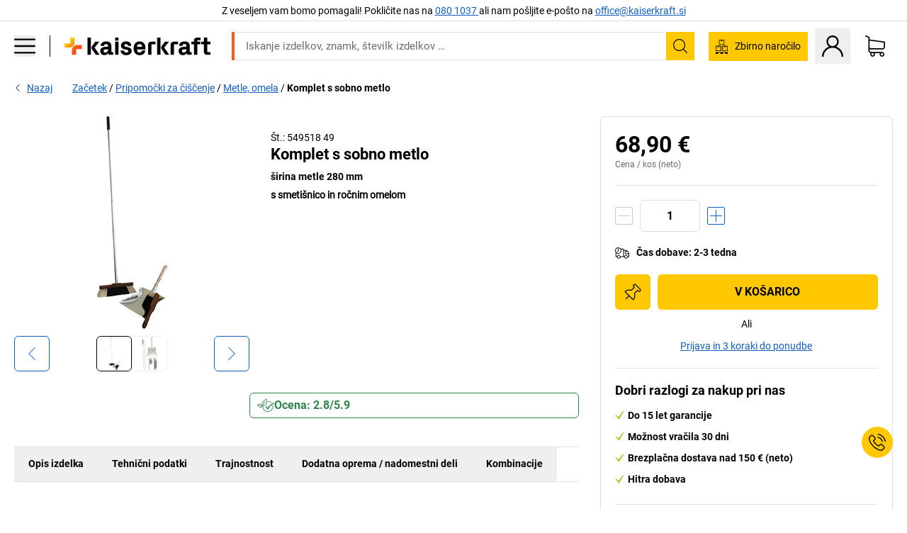

--- FILE ---
content_type: text/html; charset=utf-8
request_url: https://www.kaiserkraft.si/pripomocki-in-sredstva-za-ciscenje/metle-rocna-omela/komplet-s-sobno-metlo/sirina-metle-280-mm/p/M6805412/
body_size: 120851
content:
<!doctype html>
								<html lang="si"><head><title>Komplet s sobno metlo: širina metle 280 mm | kaiserkraft</title><meta charSet="utf-8"/><meta http-equiv="x-ua-compatible" content="ie=edge,chrome=1"/><meta name="viewport" content="width=device-width,initial-scale=1,minimum-scale=1,shrink-to-fit=no"/><meta name="apple-mobile-web-app-capable" content="yes"/><meta name="msapplication-tap-highlight" content="no"/><meta name="apple-mobile-web-app-title" content="kaiserkraft"/><meta name="application-name" content="kaiserkraft"/><meta data-react-helmet="true" name="robots" content="index, follow"/><meta data-react-helmet="true" name="description" content="Metle, omela: Komplet s sobno metlo, s smetišnico in ročnim omelom, širina metle 280 mm | Možnost vračila 30 dni ✓ – deluje."/><meta data-react-helmet="true" name="twitter:card" content="summary_large_image"/><meta data-react-helmet="true" name="twitter:image" content="//images.kkeu.de/is/image/BEG/Okolje/Pripomo%C4%8Dki_za_%C4%8Di%C5%A1%C4%8Denje/Metle_omela/Komplet_s_sobno_metlo_pdplarge-mrd--549518_AFS_00_00_00_6766411.jpg"/><meta data-react-helmet="true" property="og:image" content="//images.kkeu.de/is/image/BEG/Okolje/Pripomo%C4%8Dki_za_%C4%8Di%C5%A1%C4%8Denje/Metle_omela/Komplet_s_sobno_metlo_pdplarge-mrd--549518_AFS_00_00_00_6766411.jpg"/><meta data-react-helmet="true" property="og:image" content="//images.kkeu.de/is/image/BEG/Okolje/Pripomo%C4%8Dki_za_%C4%8Di%C5%A1%C4%8Denje/Metle_omela/Komplet_s_sobno_metlo_pdplarge-mrd--549518_AAS_00_00_00_6766410.jpg"/><meta data-react-helmet="true" property="og:title" content="Komplet s sobno metlo: širina metle 280 mm | kaiserkraft"/><meta data-react-helmet="true" name="twitter:title" content="Komplet s sobno metlo: širina metle 280 mm | kaiserkraft"/><meta data-react-helmet="true" property="og:description" content="Metle, omela: Komplet s sobno metlo, s smetišnico in ročnim omelom, širina metle 280 mm | Možnost vračila 30 dni ✓ – deluje."/><meta data-react-helmet="true" name="twitter:description" content="Metle, omela: Komplet s sobno metlo, s smetišnico in ročnim omelom, širina metle 280 mm | Možnost vračila 30 dni ✓ – deluje."/><meta data-react-helmet="true" property="og:url" content="http://kk-frontend.priv.ecom.kkeu.de/pripomocki-in-sredstva-za-ciscenje/metle-rocna-omela/komplet-s-sobno-metlo/sirina-metle-280-mm/p/M6805412/"/><meta data-react-helmet="true" property="og:type" content="website"/><meta name="msapplication-config" content="https://media.prod.kkeu.de/dist/kk/browserconfig.xml"/><meta name="msapplication-TileColor" content="#ffffff"/><meta name="theme-color" content="#ffffff"/><link rel="apple-touch-icon" sizes="180x180" href="https://media.prod.kkeu.de/dist/kk/apple-touch-icon.png"/><link rel="icon" type="image/png" sizes="32x32" href="https://media.prod.kkeu.de/dist/kk/favicon-32x32.png"/><link rel="icon" type="image/png" sizes="16x16" href="https://media.prod.kkeu.de/dist/kk/favicon-16x16.png"/><link rel="manifest" href="https://media.prod.kkeu.de/dist/kk/manifest.json"/><link rel="mask-icon" href="https://media.prod.kkeu.de/dist/kk/safari-pinned-tab.svg" color="#ff5a12"/><link rel="preconnect" href="https://web.cmp.usercentrics.eu"/><link rel="dns-prefetch" href="https://web.cmp.usercentrics.eu"/><link rel="preconnect" href="https://media.prod.kkeu.de/dist"/><link rel="dns-prefetch" href="https://media.prod.kkeu.de/dist"/><link rel="preconnect" href="https://images.kkeu.de"/><link rel="dns-prefetch" href="https://images.kkeu.de"/><link data-react-helmet="true" rel="preload" href="https://images.kkeu.de/is/content/BEG/logo-www.kaiserkraft.si-si" as="image"/><link data-react-helmet="true" rel="preload" href="https://images.kkeu.de/is/content/BEG/logo-claim-www.kaiserkraft.si-si" as="image" media="(min-width: 1024px)"/><link data-react-helmet="true" rel="canonical" href="https://www.kaiserkraft.si/pripomocki-in-sredstva-za-ciscenje/metle-rocna-omela/komplet-s-sobno-metlo/sirina-metle-280-mm/p/M6805412/"/><link data-react-helmet="true" rel="alternate" href="https://www.kaiserkraft.cz/cistici-pristroje-a-prostredky/smetaky-smetacky/pokojove-koste-kompletni-souprava/sirka-kostete-280-mm/p/M6805412/" hrefLang="cs-CZ"/><link data-react-helmet="true" rel="alternate" href="https://www.kaiserkraft.ro/aparate-de-curatenie-si-detergenti/maturi/set-complet-de-matura-de-interior/latime-matura-280-mm/p/M6805412/" hrefLang="ro-RO"/><link data-react-helmet="true" rel="alternate" href="https://www.kaiserkraft.pl/urzadzenia-i-srodki-czyszczace/szczotki-zmiotki/zestaw-do-zamiatania-ze-szczotka-pokojowa/szer-szczotki-280-mm/p/M6805412/" hrefLang="pl-PL"/><link data-react-helmet="true" rel="alternate" href="https://www.kaiserkraft.de/reinigungsgeraete-und-mittel/besen-handfeger/zimmerbesen-komplett-set/besenbreite-280-mm/p/M6805412/" hrefLang="de-DE"/><link data-react-helmet="true" rel="alternate" href="https://www.kaiserkraft.pt/aparelhos-e-produtos-de-limpeza/vassouras-vassouras-de-mao/conjunto-completo-de-vassoura-de-interiores/largura-da-vassoura-de-280-mm/p/M6805412/" hrefLang="pt-PT"/><link data-react-helmet="true" rel="alternate" href="https://www.kaiserkraft.be/appareils-et-produits-de-nettoyage/balais-balayettes/kit-complet-balai-menager/largeur-balai-280-mm/p/M6805412/?lang=fr_BE" hrefLang="fr-BE"/><link data-react-helmet="true" rel="alternate" href="https://www.kaiserkraft.be/reinigingsapparaten-en-middelen/bezems-handvegers/kamerbezem-complete-set/bezembreedte-280-mm/p/M6805412/" hrefLang="nl-BE"/><link data-react-helmet="true" rel="alternate" href="https://www.kaiserkraft.hu/takaritogepek-es-szerek/sepruk-kezi-sepruk/szobai-sepru-komplett-keszlet/sepruszelesseg-280-mm/p/M6805412/" hrefLang="hu-HU"/><link data-react-helmet="true" rel="alternate" href="https://www.kaiserkraft.hr/uredjaji-i-sredstva-za-ciscenje/metle-rucne-metlice/komplet-sobnih-metli/sirina-metle-280-mm/p/M6805412/" hrefLang="hr-HR"/><link data-react-helmet="true" rel="alternate" href="https://www.kaiserkraft.fr/appareils-et-produits-de-nettoyage/balais-balayettes/kit-complet-balai-menager/largeur-balai-280-mm/p/M6805412/" hrefLang="fr-FR"/><link data-react-helmet="true" rel="alternate" href="https://www.kaiserkraft.nl/reinigingsapparaten-en-middelen/bezems-handvegers/kamerbezem-complete-set/bezembreedte-280-mm/p/M6805412/" hrefLang="nl-NL"/><link data-react-helmet="true" rel="alternate" href="https://www.kaiserkraft.sk/cistiace-pristroje-a-prostriedky/metly-zmetaky/kompletna-suprava-izbovych-metiel/sirka-metly-280-mm/p/M6805412/" hrefLang="sk-SK"/><link data-react-helmet="true" rel="alternate" href="https://www.kaiserkraft.si/pripomocki-in-sredstva-za-ciscenje/metle-rocna-omela/komplet-s-sobno-metlo/sirina-metle-280-mm/p/M6805412/" hrefLang="sl-SI"/><link data-react-helmet="true" rel="alternate" href="https://www.kaiserkraft.ie/cleaning-equipment-and-cleaning-agents/brooms-hand-brushes/complete-household-broom-set/broom-width-280-mm/p/M6805412/" hrefLang="en-IE"/><link data-react-helmet="true" rel="alternate" href="https://www.export.kaiserkraft.com/cleaning-equipment-and-cleaning-agents/brooms-hand-brushes/complete-household-broom-set/broom-width-280-mm/p/M6805412/" hrefLang="x-default"/><link data-react-helmet="true" rel="alternate" href="https://www.kaiserkraft.ch/reinigungsgeraete-und-mittel/besen-handfeger/zimmerbesen-komplett-set/besenbreite-280-mm/p/M6805412/" hrefLang="de-CH"/><link data-react-helmet="true" rel="alternate" href="https://www.kaiserkraft.ch/apparecchi-per-la-pulizia-e-detergenti/scope-spazzole-a-mano/scopa-per-interni-in-set-completo/larghezza-280-mm/p/M6805412/?lang=it_CH" hrefLang="it-CH"/><link data-react-helmet="true" rel="alternate" href="https://www.kaiserkraft.ch/appareils-et-produits-de-nettoyage/balais-balayettes/kit-complet-balai-menager/largeur-balai-280-mm/p/M6805412/?lang=fr_CH" hrefLang="fr-CH"/><link data-react-helmet="true" rel="alternate" href="https://www.kaiserkraft.co.uk/cleaning-equipment-and-cleaning-agents/brooms-hand-brushes/complete-household-broom-set/broom-width-280-mm/p/M6805412/" hrefLang="en-GB"/><link data-react-helmet="true" rel="alternate" href="https://www.kaiserkraft.it/apparecchi-per-la-pulizia-e-detergenti/scope-spazzole-a-mano/scopa-per-interni-in-set-completo/larghezza-280-mm/p/M6805412/" hrefLang="it-IT"/><link data-react-helmet="true" rel="alternate" href="https://www.kaiserkraft.es/aparatos-y-medios-de-limpieza/escobas-escobillas-de-mano/juego-completo-de-escoba/anchura-de-escoba-280-mm/p/M6805412/" hrefLang="es-ES"/><link data-react-helmet="true" rel="alternate" href="https://www.kaiserkraft.at/reinigungsgeraete-und-mittel/besen-handfeger/zimmerbesen-komplett-set/besenbreite-280-mm/p/M6805412/" hrefLang="de-AT"/><link rel="stylesheet" href="https://media.prod.kkeu.de/dist/kk/srv-css-index.91089143722479e066e8.css"/><link data-chunk="pdp" rel="stylesheet" href="https://media.prod.kkeu.de/dist/kk/srv-9391.21da3987c98f1a6ecc41.css"/><link data-chunk="pdp" rel="stylesheet" href="https://media.prod.kkeu.de/dist/kk/srv-pdp.f40325f498b17c8acf3a.css"/><style>@font-face{font-family:"Roboto Regular";font-display:swap;src:url("https://media.prod.kkeu.de/dist/kk/fonts/roboto-v20-latin-ext-regular.woff2") format("woff2"),url("https://media.prod.kkeu.de/dist/kk/fonts/roboto-v20-latin-ext-regular.woff") format("woff");}@font-face{font-family:"Roboto Bold";font-display:swap;src:url("https://media.prod.kkeu.de/dist/kk/fonts/roboto-v20-latin-ext-700.woff") format("woff2"),url("https://media.prod.kkeu.de/dist/kk/fonts/roboto-v20-latin-ext-700.woff2") format("woff");}</style><script id="usercentrics-cmp" data-settings-id="UqR6jos3_" src="https://web.cmp.usercentrics.eu/ui/loader.js" async=""></script><script type="text/javascript">
			// create dataLayer
			window.dataLayer = window.dataLayer || [];
			function gtag() {
					dataLayer.push(arguments);
			}

			// set „denied" as default for both ad and analytics storage, as well as ad_user_data and ad_personalization,
			gtag("consent", "default", {
					ad_user_data: "denied",
					ad_personalization: "denied",
					ad_storage: "denied",
					analytics_storage: "denied",
					wait_for_update: 2000 // milliseconds to wait for update
			});

			// Enable ads data redaction by default [optional]
			gtag("set", "ads_data_redaction", true);
		</script><script>dataLayer.push({"general":{"country":"si","currency":"EUR","customerId":undefined,"customerType":"B2B","customerClassification":"external","language":"si","isLoggedIn":false,"sge":"KK","webcode":"0WEB","pagePath":"\u002FPDP\u002FM6805412\u002F","originalLocation":"https:\u002F\u002Fwww.kaiserkraft.si\u002Fpripomocki-in-sredstva-za-ciscenje\u002Fmetle-rocna-omela\u002Fkomplet-s-sobno-metlo\u002Fsirina-metle-280-mm\u002Fp\u002FM6805412\u002F","pageType":"Product Detail","sfmcId":undefined,"rfMigrated":false,"vsId":"2026-01-26.dec88a65:49f6fccf","subscriberKey":undefined,"eProc":undefined,"FeatureTogglesEnabled":"FN,JF,SALESFORCE_ABANDONED_CART_UPDATES,JE,PDT_IMPORT_ASSETS_VIA_KAFKA,AA,ID,DZ,AC,AD,AE,AF,AG,HS,HU,GA,AH,FO,HK,FI,JH,AJ,CMS_HEROTEASER_AB_TEST,GC,GD,BO,DQ,EH,AP,EI,IW,AQ,FJ,GE,FB,GF,AR,HC,EC,AT,IG,ED,GG,FA,AW,CE,JR,CI,JM,AX,IY,GH,JK,BB,GI,IQ,BD,GJ,DX,BG,PDT_IMPORT_ATTRIBUTES_VIA_KAFKA,DO,DT,GK,ER,DS,DF,GM,GN,BK,GO,BL,DY,GQ,GR,USE_DEBITOR_FOR_ORDER_APPROVAL_PROCESS,BM,PDT_IMPORT_UNITS_VIA_KAFKA,BN,EA,GS,EY,BP,BR,GU,GV,GW,FU,CP,GX,GY,HY,GZ,HL,BV,BY","FeatureTogglesDisabled":"HB,FD,CW,JI,IT,FM,EX,FG,FW,IN,IH,FZ,AK,EM,EB,AL,EZ,HZ,FP,JJ,IR,EXPORT_DATA_TO_ALGOLIA,EP,CN,HD,IZ,JN,IO,CU,BA,HE,ES,BC,EL,FX,HF,HG,BH,BI,DU,HH,CD,JU,GP,CG,CY,DA,IL,FY,DM,CA,FW,DD,BQ,BT,IF,CR,EN,BZ,BW,CS,IK,DI,JX,JL,HM,FF,FH,EE,JQ,SALESFORCE_CUSTOMER_DATA_SEGMENTATION,DR,INVITATION_REGISTRATION_ENABLED,PRODUCT_SERVICE_NEW_ARTICLE_SCHEMA_GDM,JW,ENKELFAEHIG_VARIANT_SCORE_BE,HP,IV,JV,HT,JD,JO,PDT_IMPORT_CLASSIFICATIONS_VIA_KAFKA,CH,GRUNDPREIS_PRICE_CALCULATION_FE,CF,CJ,EU,DH,CT,DJ,JG,HV,JC,HW,HX,JY,IMPORT_ARTICLE_IN_BATCH,FL,EW,JT,IA,IX,JS,ET,IS,CX,IC,CO,EF,IMPORT_EXPORT_PRICES_IN_BATCH,IJ,DB","experimentId":"test_Moving_Search_Bar","experimentVariant":"B"},"search":{"term":undefined,"count":undefined,"method":undefined,"suggest":undefined,"case":undefined},"event":"initial-meta"});</script><script type="text/plain" data-usercentrics="Google Tag Manager">(function(w,d,s,l,i){w[l]=w[l]||[];w[l].push({'gtm.start':
				new Date().getTime(),event:'gtm.js'});var f=d.getElementsByTagName(s)[0],
				j=d.createElement(s),dl=l!='dataLayer'?'&l='+l:'';j.async=true;
				j.src='https://www.googletagmanager.com/gtm.js?id='+i+dl+"";
				f.parentNode.insertBefore(j,f);
				})(window,document,'script','dataLayer','GTM-PXHWJM2');</script><script data-react-helmet="true">window.hj=window.hj||function(){(hj.q=hj.q||[]).push(arguments);}</script><script data-react-helmet="true" type="application/ld+json">[{"@context":"https://schema.org","@type":"BreadcrumbList","itemListElement":[{"@type":"ListItem","position":1,"item":{"@id":"https://www.kaiserkraft.si","name":"Začetek"}},{"@type":"ListItem","position":2,"item":{"@id":"https://www.kaiserkraft.si/pripomocki-za-ciscenje/c/62853-KK/","name":"Pripomočki za čiščenje"}},{"@type":"ListItem","position":3,"item":{"@id":"https://www.kaiserkraft.si/pripomocki-za-ciscenje/metle-omela/c/6764626-KK/","name":"Metle, omela"}},{"@type":"ListItem","position":4,"item":{"@id":"https://www.kaiserkraft.si/pripomocki-in-sredstva-za-ciscenje/metle-rocna-omela/komplet-s-sobno-metlo/sirina-metle-280-mm/p/M6805412/","name":"Komplet s sobno metlo"}}]},{"@context":"https://schema.org","@type":"Product","name":"Komplet s sobno metlo širina metle 280 mm","image":["//images.kkeu.de/is/image/BEG/Okolje/Pripomo%C4%8Dki_za_%C4%8Di%C5%A1%C4%8Denje/Metle_omela/Komplet_s_sobno_metlo_pdplarge-mrd--549518_AFS_00_00_00_6766411.jpg","//images.kkeu.de/is/image/BEG/Okolje/Pripomo%C4%8Dki_za_%C4%8Di%C5%A1%C4%8Denje/Metle_omela/Komplet_s_sobno_metlo_pdplarge-mrd--549518_AAS_00_00_00_6766410.jpg"],"category":["Metle, omela"],"description":"Sobna metla je primerna za pometanje laminata, ploščic in gladkih kamnitih tal. To je gospodinjska metla (mešanica naravnih ščetin) z aluminijastim ročajem.<br/><br/><B>Sobna metla – vsebina kompleta:</B><br/>Ročno omelo 290 mm, les barve mahagonija<br/>Sobna metla 280 mm, naravne ščetine<br/>Pocinkana kovinska smetišnica PROFESSIONAL<br/>Dvodelni ročaj 2 x 700 mm z navojem za metlo","sku":"M6805412","mpn":"M6805412","brand":{"@type":"Thing","name":"kaiserkraft"},"offers":{"@type":"Offer","priceCurrency":"EUR","price":"68.9","itemCondition":"https://schema.org/NewCondition","availability":"https://schema.org/InStock","url":"https://www.kaiserkraft.si/pripomocki-in-sredstva-za-ciscenje/metle-rocna-omela/komplet-s-sobno-metlo/sirina-metle-280-mm/p/M6805412/"}}]</script></head><body class="kk"><noscript><iframe src="https://www.googletagmanager.com/ns.html?id=GTM-PXHWJM2"
		height="0" width="0" style="display:none;visibility:hidden"></iframe></noscript><div id="root"><div data-hydration-id="MainMenu"><div aria-hidden="true" data-test-id="backdrop" class="fixed bg-black invisible _3Pq1tmyn9E8ApqRdbi-f-k"><div class="hidden s:block lg:hidden _2T6QzL8Rk4jZ3dnar2tUgq"><svg xmlns="http://www.w3.org/2000/svg" viewBox="0 0 64 64" class="icon absolute"><path d="M4.59 59.41a2 2 0 0 0 2.83 0L32 34.83l24.59 24.58a2 2 0 0 0 2.83-2.83L34.83 32 59.41 7.41a2 2 0 0 0-2.83-2.83L32 29.17 7.41 4.59a2 2 0 0 0-2.82 2.82L29.17 32 4.59 56.59a2 2 0 0 0 0 2.82z"></path></svg></div></div><div data-test-id="main-menu-id" class="_3Dl1E4quL93Sgfou1thnLe"><div data-test-id="navigation-header" class="_1S5ddB3buW8VYevhmfdrP"><button data-test-id="navigation-header-back-btn"><svg xmlns="http://www.w3.org/2000/svg" viewBox="0 0 477.175 477.175" style="enable-background:new 0 0 477.175 477.175" xml:space="preserve"><path d="m145.188 238.575 215.5-215.5c5.3-5.3 5.3-13.8 0-19.1s-13.8-5.3-19.1 0l-225.1 225.1c-5.3 5.3-5.3 13.8 0 19.1l225.1 225c2.6 2.6 6.1 4 9.5 4s6.9-1.3 9.5-4c5.3-5.3 5.3-13.8 0-19.1l-215.4-215.5z"></path></svg></button><span></span><button data-test-id="navigation-header-close-btn"><svg xmlns="http://www.w3.org/2000/svg" viewBox="0 0 64 64"><path d="M4.59 59.41a2 2 0 0 0 2.83 0L32 34.83l24.59 24.58a2 2 0 0 0 2.83-2.83L34.83 32 59.41 7.41a2 2 0 0 0-2.83-2.83L32 29.17 7.41 4.59a2 2 0 0 0-2.82 2.82L29.17 32 4.59 56.59a2 2 0 0 0 0 2.82z"></path></svg></button></div><div class="flex items-center relative justify-between p-3 min-h-[80px] md:min-h-[100px]"><div class="inline-block" data-test-id="main-menu-button-id"><a href="https://www.kaiserkraft.si" rel="noreferrer" data-test-id="main-menu-logo-link-id" data-test-to="https://www.kaiserkraft.si" class="flex items-center relative _16Ak9eI853xmIhdZsLo0IP   "><div class="_1KYWN1PFEIkkVJLnMHvAD1"><div data-test-id="default-logo" class="qI9fRXvHm8ZB1La_52-xE _2r2oaq34D77cyx8FCNYORe"><img alt="Logotip kaiserkraft" src="https://images.kkeu.de/is/content/BEG/logo-www.kaiserkraft.si-si" class="_2mH70ilIH4Odp0Ye5evM2q" loading="lazy"/><img alt="Logotip kaiserkraft, deluje." src="https://images.kkeu.de/is/content/BEG/logo-claim-www.kaiserkraft.si-si" class="_3whJngDhywMmdavuExTbKW" loading="lazy"/></div></div></a></div><button aria-label="close"><svg xmlns="http://www.w3.org/2000/svg" viewBox="0 0 64 64" class="w-3 h-3"><path d="M4.59 59.41a2 2 0 0 0 2.83 0L32 34.83l24.59 24.58a2 2 0 0 0 2.83-2.83L34.83 32 59.41 7.41a2 2 0 0 0-2.83-2.83L32 29.17 7.41 4.59a2 2 0 0 0-2.82 2.82L29.17 32 4.59 56.59a2 2 0 0 0 0 2.82z"></path></svg></button></div><div class="_1JVFGHP0Jv9e7Bw54kNuX7"><nav role="navigation"><ul class="_3b1PremiufezVdjV7uRhqR" data-test-id="top-categories-id"><li class="h-6 _3C18u51qNtHYST5eFerKey " data-test-id="top-categories-category-id"><button class="flex items-center relative py-0 px-3 w-full h-full text-left"><i class="_1TAyCbMN1saLLoKvff_ZXJ"><div class="scene7-icon" data-test-id="scene-7-icon"><span class="isvg "></span></div></i><span class="J645zMlEsfbRxEfTa2oVo">Pisarna</span><i class="_3prkcjR_Lx9SXambLEmYip"><svg xmlns="http://www.w3.org/2000/svg" viewBox="0 0 477.175 477.175" style="enable-background:new 0 0 477.175 477.175" xml:space="preserve"><path d="m360.731 229.075-225.1-225.1c-5.3-5.3-13.8-5.3-19.1 0s-5.3 13.8 0 19.1l215.5 215.5-215.5 215.5c-5.3 5.3-5.3 13.8 0 19.1 2.6 2.6 6.1 4 9.5 4 3.4 0 6.9-1.3 9.5-4l225.1-225.1c5.3-5.2 5.3-13.8.1-19z"></path></svg></i><div class="bg-white _242xmHloUGbjIftikQtBh_" data-test-id="categories-id"><div class="flex items-center relative justify-between p-3 min-h-[80px] md:min-h-[100px] mt-[50px] md:mt-0 max-md:min-h-0 max-md:p-0"><div class="max-w-full" data-test-id="view-all-category-id"><div class="hidden md:block font-bold capitalize leading-normal mb-1 text-lg overflow-hidden text-ellipsis mb-3">Pisarna</div></div></div><ul class="overflow-y-scroll h-full"><li data-test-id="category-id" class="border-t last:border-b border-solid border-kk-grey-200"><a href="/pisarnisko-pohistvo/c/62861-KK/" rel="noreferrer" data-test-id="internal-link" data-test-to="/pisarnisko-pohistvo/c/62861-KK/" class="flex items-center justify-between px-3 text-lg h-6 hover:bg-kk-blue-100 focus-visible:bg-kk-blue-100 focus-visible:outline-0 text-black no-underline   "><span class="overflow-hidden text-ellipsis mr-2">Pisarniško pohištvo</span><svg xmlns="http://www.w3.org/2000/svg" viewBox="0 0 477.175 477.175" style="enable-background:new 0 0 477.175 477.175" xml:space="preserve" class="icon text-base"><path d="m360.731 229.075-225.1-225.1c-5.3-5.3-13.8-5.3-19.1 0s-5.3 13.8 0 19.1l215.5 215.5-215.5 215.5c-5.3 5.3-5.3 13.8 0 19.1 2.6 2.6 6.1 4 9.5 4 3.4 0 6.9-1.3 9.5-4l225.1-225.1c5.3-5.2 5.3-13.8.1-19z"></path></svg></a><div class="bg-white _3Y2IHryH1JccHvivtOWQBN" data-test-id="sub-categories-id"><div class="flex items-center relative justify-between p-3 min-h-[80px] md:min-h-[100px] md:mt-0 max-md:py-2 max-md:min-h-[50px] mt-[50px]" data-test-id="category-overview-link"><div class="max-w-full" data-test-id="view-all-category-id"><div class="hidden md:block font-bold capitalize leading-normal mb-1 text-lg overflow-hidden text-ellipsis">Pisarniško pohištvo</div><a href="/pisarnisko-pohistvo/c/62861-KK/" rel="noreferrer" data-test-id="internal-link" data-test-to="/pisarnisko-pohistvo/c/62861-KK/" class="text-[16px] sm:text-base _3IoTGyPDlUo0oMRGlzerr0  ">Prikaz vseh</a></div></div><ul><li data-test-id="subcategory-id" class="border-t last:border-b border-solid border-transparent"><a href="/pisarnisko-pohistvo/vrtljivi-pisarniski-stoli/c/74045-KK/" rel="noreferrer" data-test-id="internal-link" data-test-to="/pisarnisko-pohistvo/vrtljivi-pisarniski-stoli/c/74045-KK/" class="flex items-center px-3 text-lg h-6 hover:bg-kk-blue-100 focus-visible:bg-kk-blue-100 focus-visible:outline-0   "><span class="_89mRphD1AZR6dVechY45-"></span><span class="overflow-hidden text-ellipsis mr-2">Vrtljivi pisarniški stoli</span></a></li><li data-test-id="subcategory-id" class="border-t last:border-b border-solid border-transparent"><a href="/pisarnisko-pohistvo/elektricno-visinsko-nastavljive-pisalne-mize/c/1082501-KK/" rel="noreferrer" data-test-id="internal-link" data-test-to="/pisarnisko-pohistvo/elektricno-visinsko-nastavljive-pisalne-mize/c/1082501-KK/" class="flex items-center px-3 text-lg h-6 hover:bg-kk-blue-100 focus-visible:bg-kk-blue-100 focus-visible:outline-0   "><span class="_89mRphD1AZR6dVechY45-"></span><span class="overflow-hidden text-ellipsis mr-2">Električno višinsko nastavljive pisalne mize</span></a></li><li data-test-id="subcategory-id" class="border-t last:border-b border-solid border-transparent"><a href="/pisarnisko-pohistvo/pisarniski-predalniki/c/74043_1-KK/" rel="noreferrer" data-test-id="internal-link" data-test-to="/pisarnisko-pohistvo/pisarniski-predalniki/c/74043_1-KK/" class="flex items-center px-3 text-lg h-6 hover:bg-kk-blue-100 focus-visible:bg-kk-blue-100 focus-visible:outline-0   "><span class="_89mRphD1AZR6dVechY45-"></span><span class="overflow-hidden text-ellipsis mr-2">Pisarniški predalniki</span></a></li><li data-test-id="subcategory-id" class="border-t last:border-b border-solid border-transparent"><a href="/pisarnisko-pohistvo/stoli-za-zlaganje-konferencni-stoli/c/62774_2-KK/" rel="noreferrer" data-test-id="internal-link" data-test-to="/pisarnisko-pohistvo/stoli-za-zlaganje-konferencni-stoli/c/62774_2-KK/" class="flex items-center px-3 text-lg h-6 hover:bg-kk-blue-100 focus-visible:bg-kk-blue-100 focus-visible:outline-0   "><span class="_89mRphD1AZR6dVechY45-"></span><span class="overflow-hidden text-ellipsis mr-2">Stoli za zlaganje, konferenčni stoli</span></a></li><li data-test-id="subcategory-id" class="border-t last:border-b border-solid border-transparent"><a href="/pisarnisko-pohistvo/konferencne-mize/c/63685-KK/" rel="noreferrer" data-test-id="internal-link" data-test-to="/pisarnisko-pohistvo/konferencne-mize/c/63685-KK/" class="flex items-center px-3 text-lg h-6 hover:bg-kk-blue-100 focus-visible:bg-kk-blue-100 focus-visible:outline-0   "><span class="_89mRphD1AZR6dVechY45-"></span><span class="overflow-hidden text-ellipsis mr-2">Konferenčne mize</span></a></li><li data-test-id="subcategory-id" class="border-t last:border-b border-solid border-transparent"><a href="/pisarnisko-pohistvo/predelne-stene-elementi-za-predelitev-prostora/c/63906-KK/" rel="noreferrer" data-test-id="internal-link" data-test-to="/pisarnisko-pohistvo/predelne-stene-elementi-za-predelitev-prostora/c/63906-KK/" class="flex items-center px-3 text-lg h-6 hover:bg-kk-blue-100 focus-visible:bg-kk-blue-100 focus-visible:outline-0   "><span class="_89mRphD1AZR6dVechY45-"></span><span class="overflow-hidden text-ellipsis mr-2">Predelne stene, elementi za predelitev prostora</span></a></li><li data-test-id="subcategory-id" class="border-t last:border-b border-solid border-transparent"><a href="/pisarnisko-pohistvo/pisarniski-stolcki/c/16073402-KK/" rel="noreferrer" data-test-id="internal-link" data-test-to="/pisarnisko-pohistvo/pisarniski-stolcki/c/16073402-KK/" class="flex items-center px-3 text-lg h-6 hover:bg-kk-blue-100 focus-visible:bg-kk-blue-100 focus-visible:outline-0   "><span class="_89mRphD1AZR6dVechY45-"></span><span class="overflow-hidden text-ellipsis mr-2">Pisarniški stolčki</span></a></li><li data-test-id="subcategory-id" class="border-t last:border-b border-solid border-transparent"><a href="/pisarnisko-pohistvo/regali-za-dokumentacijo/c/62869_1-KK/" rel="noreferrer" data-test-id="internal-link" data-test-to="/pisarnisko-pohistvo/regali-za-dokumentacijo/c/62869_1-KK/" class="flex items-center px-3 text-lg h-6 hover:bg-kk-blue-100 focus-visible:bg-kk-blue-100 focus-visible:outline-0   "><span class="_89mRphD1AZR6dVechY45-"></span><span class="overflow-hidden text-ellipsis mr-2">Regali za dokumentacijo</span></a></li><li data-test-id="subcategory-id" class="border-t last:border-b border-solid border-transparent"><a href="/pisarnisko-pohistvo/predalne-omarice-predalniki-za-obesalne-mape/c/74099_1-KK/" rel="noreferrer" data-test-id="internal-link" data-test-to="/pisarnisko-pohistvo/predalne-omarice-predalniki-za-obesalne-mape/c/74099_1-KK/" class="flex items-center px-3 text-lg h-6 hover:bg-kk-blue-100 focus-visible:bg-kk-blue-100 focus-visible:outline-0   "><span class="_89mRphD1AZR6dVechY45-"></span><span class="overflow-hidden text-ellipsis mr-2">Predalne omarice, predalniki za obešalne mape</span></a></li><li data-test-id="subcategory-id" class="border-t last:border-b border-solid border-transparent"><a href="/pisarnisko-pohistvo/omarice-za-kljuce/c/1107932-KK/" rel="noreferrer" data-test-id="internal-link" data-test-to="/pisarnisko-pohistvo/omarice-za-kljuce/c/1107932-KK/" class="flex items-center px-3 text-lg h-6 hover:bg-kk-blue-100 focus-visible:bg-kk-blue-100 focus-visible:outline-0   "><span class="_89mRphD1AZR6dVechY45-"></span><span class="overflow-hidden text-ellipsis mr-2">Omarice za ključe</span></a></li><li data-test-id="subcategory-id" class="border-t last:border-b border-solid border-transparent"><a href="/pisarnisko-pohistvo/pomicni-mrezasti-vozicki-stacionarni-predalniki/c/63901-KK/" rel="noreferrer" data-test-id="internal-link" data-test-to="/pisarnisko-pohistvo/pomicni-mrezasti-vozicki-stacionarni-predalniki/c/63901-KK/" class="flex items-center px-3 text-lg h-6 hover:bg-kk-blue-100 focus-visible:bg-kk-blue-100 focus-visible:outline-0   "><span class="_89mRphD1AZR6dVechY45-"></span><span class="overflow-hidden text-ellipsis mr-2">Pomični mrežasti vozički, stacionarni predalniki</span></a></li><li data-test-id="subcategory-id" class="border-t last:border-b border-solid border-transparent"><a href="/pisarnisko-pohistvo/pisalne-mize/c/63686_2-KK/" rel="noreferrer" data-test-id="internal-link" data-test-to="/pisarnisko-pohistvo/pisalne-mize/c/63686_2-KK/" class="flex items-center px-3 text-lg h-6 hover:bg-kk-blue-100 focus-visible:bg-kk-blue-100 focus-visible:outline-0   "><span class="_89mRphD1AZR6dVechY45-"></span><span class="overflow-hidden text-ellipsis mr-2">Pisalne mize</span></a></li><li data-test-id="subcategory-id" class="border-t last:border-b border-solid border-transparent"><a href="/pisarnisko-pohistvo/steklene-omare/c/1106835_1-KK/" rel="noreferrer" data-test-id="internal-link" data-test-to="/pisarnisko-pohistvo/steklene-omare/c/1106835_1-KK/" class="flex items-center px-3 text-lg h-6 hover:bg-kk-blue-100 focus-visible:bg-kk-blue-100 focus-visible:outline-0   "><span class="_89mRphD1AZR6dVechY45-"></span><span class="overflow-hidden text-ellipsis mr-2">Steklene omare</span></a></li><li data-test-id="subcategory-id" class="border-t last:border-b border-solid border-transparent"><a href="/pisarnisko-pohistvo/mize-za-bistroje-visoke-mize/c/1029797-KK/" rel="noreferrer" data-test-id="internal-link" data-test-to="/pisarnisko-pohistvo/mize-za-bistroje-visoke-mize/c/1029797-KK/" class="flex items-center px-3 text-lg h-6 hover:bg-kk-blue-100 focus-visible:bg-kk-blue-100 focus-visible:outline-0   "><span class="_89mRphD1AZR6dVechY45-"></span><span class="overflow-hidden text-ellipsis mr-2">Mize za bistroje, visoke mize</span></a></li><li data-test-id="subcategory-id" class="border-t last:border-b border-solid border-transparent"><a href="/pisarnisko-pohistvo/barski-stolcki/c/62772-KK/" rel="noreferrer" data-test-id="internal-link" data-test-to="/pisarnisko-pohistvo/barski-stolcki/c/62772-KK/" class="flex items-center px-3 text-lg h-6 hover:bg-kk-blue-100 focus-visible:bg-kk-blue-100 focus-visible:outline-0   "><span class="_89mRphD1AZR6dVechY45-"></span><span class="overflow-hidden text-ellipsis mr-2">Barski stolčki</span></a></li><li data-test-id="subcategory-id" class="border-t last:border-b border-solid border-transparent"><a href="/pisarnisko-pohistvo/klubsko-pohistvo-pohistvo-za-recepcije/c/10815028-KK/" rel="noreferrer" data-test-id="internal-link" data-test-to="/pisarnisko-pohistvo/klubsko-pohistvo-pohistvo-za-recepcije/c/10815028-KK/" class="flex items-center px-3 text-lg h-6 hover:bg-kk-blue-100 focus-visible:bg-kk-blue-100 focus-visible:outline-0   "><span class="_89mRphD1AZR6dVechY45-"></span><span class="overflow-hidden text-ellipsis mr-2">Klubsko pohištvo, pohištvo za recepcije</span></a></li><li data-test-id="subcategory-id" class="border-t last:border-b border-solid border-transparent"><a href="/pisarnisko-pohistvo/nizke-omarice/c/17060987-KK/" rel="noreferrer" data-test-id="internal-link" data-test-to="/pisarnisko-pohistvo/nizke-omarice/c/17060987-KK/" class="flex items-center px-3 text-lg h-6 hover:bg-kk-blue-100 focus-visible:bg-kk-blue-100 focus-visible:outline-0   "><span class="_89mRphD1AZR6dVechY45-"></span><span class="overflow-hidden text-ellipsis mr-2">Nizke omarice</span></a></li><li data-test-id="subcategory-id" class="border-t last:border-b border-solid border-transparent"><a href="/pisarnisko-pohistvo/pisarniski-regali-prikljucni-regali/c/62870_2-KK/" rel="noreferrer" data-test-id="internal-link" data-test-to="/pisarnisko-pohistvo/pisarniski-regali-prikljucni-regali/c/62870_2-KK/" class="flex items-center px-3 text-lg h-6 hover:bg-kk-blue-100 focus-visible:bg-kk-blue-100 focus-visible:outline-0   "><span class="_89mRphD1AZR6dVechY45-"></span><span class="overflow-hidden text-ellipsis mr-2">Pisarniški regali, priključni regali</span></a></li><li data-test-id="subcategory-id" class="border-t last:border-b border-solid border-transparent"><a href="/pisarnisko-pohistvo/kompletne-pisarne/c/63911-KK/" rel="noreferrer" data-test-id="internal-link" data-test-to="/pisarnisko-pohistvo/kompletne-pisarne/c/63911-KK/" class="flex items-center px-3 text-lg h-6 hover:bg-kk-blue-100 focus-visible:bg-kk-blue-100 focus-visible:outline-0   "><span class="_89mRphD1AZR6dVechY45-"></span><span class="overflow-hidden text-ellipsis mr-2">Kompletne pisarne</span></a></li></ul></div></li><li data-test-id="category-id" class="border-t last:border-b border-solid border-kk-grey-200"><a href="/pisarniska-oprema/c/62844-KK/" rel="noreferrer" data-test-id="internal-link" data-test-to="/pisarniska-oprema/c/62844-KK/" class="flex items-center justify-between px-3 text-lg h-6 hover:bg-kk-blue-100 focus-visible:bg-kk-blue-100 focus-visible:outline-0 text-black no-underline   "><span class="overflow-hidden text-ellipsis mr-2">Pisarniška oprema</span><svg xmlns="http://www.w3.org/2000/svg" viewBox="0 0 477.175 477.175" style="enable-background:new 0 0 477.175 477.175" xml:space="preserve" class="icon text-base"><path d="m360.731 229.075-225.1-225.1c-5.3-5.3-13.8-5.3-19.1 0s-5.3 13.8 0 19.1l215.5 215.5-215.5 215.5c-5.3 5.3-5.3 13.8 0 19.1 2.6 2.6 6.1 4 9.5 4 3.4 0 6.9-1.3 9.5-4l225.1-225.1c5.3-5.2 5.3-13.8.1-19z"></path></svg></a><div class="bg-white _3Y2IHryH1JccHvivtOWQBN" data-test-id="sub-categories-id"><div class="flex items-center relative justify-between p-3 min-h-[80px] md:min-h-[100px] md:mt-0 max-md:py-2 max-md:min-h-[50px] mt-[50px]" data-test-id="category-overview-link"><div class="max-w-full" data-test-id="view-all-category-id"><div class="hidden md:block font-bold capitalize leading-normal mb-1 text-lg overflow-hidden text-ellipsis">Pisarniška oprema</div><a href="/pisarniska-oprema/c/62844-KK/" rel="noreferrer" data-test-id="internal-link" data-test-to="/pisarniska-oprema/c/62844-KK/" class="text-[16px] sm:text-base _3IoTGyPDlUo0oMRGlzerr0  ">Prikaz vseh</a></div></div><ul><li data-test-id="subcategory-id" class="border-t last:border-b border-solid border-transparent"><a href="/pisarniska-oprema/pisarniski-material/c/72988-KK/" rel="noreferrer" data-test-id="internal-link" data-test-to="/pisarniska-oprema/pisarniski-material/c/72988-KK/" class="flex items-center px-3 text-lg h-6 hover:bg-kk-blue-100 focus-visible:bg-kk-blue-100 focus-visible:outline-0   "><span class="_89mRphD1AZR6dVechY45-"></span><span class="overflow-hidden text-ellipsis mr-2">Pisarniški material</span></a></li><li data-test-id="subcategory-id" class="border-t last:border-b border-solid border-transparent"><a href="/pisarniska-oprema/drzala-za-dokumente/c/74097-KK/" rel="noreferrer" data-test-id="internal-link" data-test-to="/pisarniska-oprema/drzala-za-dokumente/c/74097-KK/" class="flex items-center px-3 text-lg h-6 hover:bg-kk-blue-100 focus-visible:bg-kk-blue-100 focus-visible:outline-0   "><span class="_89mRphD1AZR6dVechY45-"></span><span class="overflow-hidden text-ellipsis mr-2">Držala za dokumente</span></a></li><li data-test-id="subcategory-id" class="border-t last:border-b border-solid border-transparent"><a href="/pisarniska-oprema/garderobe-stojala-za-obleke/c/63898_1-KK/" rel="noreferrer" data-test-id="internal-link" data-test-to="/pisarniska-oprema/garderobe-stojala-za-obleke/c/63898_1-KK/" class="flex items-center px-3 text-lg h-6 hover:bg-kk-blue-100 focus-visible:bg-kk-blue-100 focus-visible:outline-0   "><span class="_89mRphD1AZR6dVechY45-"></span><span class="overflow-hidden text-ellipsis mr-2">Garderobe, stojala za obleke</span></a></li><li data-test-id="subcategory-id" class="border-t last:border-b border-solid border-transparent"><a href="/pisarniska-oprema/tablice-za-vrata-informacijska-stojala/c/63894-KK/" rel="noreferrer" data-test-id="internal-link" data-test-to="/pisarniska-oprema/tablice-za-vrata-informacijska-stojala/c/63894-KK/" class="flex items-center px-3 text-lg h-6 hover:bg-kk-blue-100 focus-visible:bg-kk-blue-100 focus-visible:outline-0   "><span class="_89mRphD1AZR6dVechY45-"></span><span class="overflow-hidden text-ellipsis mr-2">Tablice za vrata, informacijska stojala</span></a></li><li data-test-id="subcategory-id" class="border-t last:border-b border-solid border-transparent"><a href="/pisarniska-oprema/urejevalni-sistemi/c/63893-KK/" rel="noreferrer" data-test-id="internal-link" data-test-to="/pisarniska-oprema/urejevalni-sistemi/c/63893-KK/" class="flex items-center px-3 text-lg h-6 hover:bg-kk-blue-100 focus-visible:bg-kk-blue-100 focus-visible:outline-0   "><span class="_89mRphD1AZR6dVechY45-"></span><span class="overflow-hidden text-ellipsis mr-2">Urejevalni sistemi</span></a></li><li data-test-id="subcategory-id" class="border-t last:border-b border-solid border-transparent"><a href="/pisarniska-oprema/stolcki-na-kolesih/c/63902-KK/" rel="noreferrer" data-test-id="internal-link" data-test-to="/pisarniska-oprema/stolcki-na-kolesih/c/63902-KK/" class="flex items-center px-3 text-lg h-6 hover:bg-kk-blue-100 focus-visible:bg-kk-blue-100 focus-visible:outline-0   "><span class="_89mRphD1AZR6dVechY45-"></span><span class="overflow-hidden text-ellipsis mr-2">Stolčki na kolesih</span></a></li><li data-test-id="subcategory-id" class="border-t last:border-b border-solid border-transparent"><a href="/pisarniska-oprema/svetila/c/64017_2-KK/" rel="noreferrer" data-test-id="internal-link" data-test-to="/pisarniska-oprema/svetila/c/64017_2-KK/" class="flex items-center px-3 text-lg h-6 hover:bg-kk-blue-100 focus-visible:bg-kk-blue-100 focus-visible:outline-0   "><span class="_89mRphD1AZR6dVechY45-"></span><span class="overflow-hidden text-ellipsis mr-2">Svetila</span></a></li><li data-test-id="subcategory-id" class="border-t last:border-b border-solid border-transparent"><a href="/pisarniska-oprema/ure-registracija-casa/c/63907_1-KK/" rel="noreferrer" data-test-id="internal-link" data-test-to="/pisarniska-oprema/ure-registracija-casa/c/63907_1-KK/" class="flex items-center px-3 text-lg h-6 hover:bg-kk-blue-100 focus-visible:bg-kk-blue-100 focus-visible:outline-0   "><span class="_89mRphD1AZR6dVechY45-"></span><span class="overflow-hidden text-ellipsis mr-2">Ure, registracija časa</span></a></li><li data-test-id="subcategory-id" class="border-t last:border-b border-solid border-transparent"><a href="/pisarniska-oprema/zascitne-talne-obloge/c/63895-KK/" rel="noreferrer" data-test-id="internal-link" data-test-to="/pisarniska-oprema/zascitne-talne-obloge/c/63895-KK/" class="flex items-center px-3 text-lg h-6 hover:bg-kk-blue-100 focus-visible:bg-kk-blue-100 focus-visible:outline-0   "><span class="_89mRphD1AZR6dVechY45-"></span><span class="overflow-hidden text-ellipsis mr-2">Zaščitne talne obloge</span></a></li><li data-test-id="subcategory-id" class="border-t last:border-b border-solid border-transparent"><a href="/pisarniska-oprema/unicevalniki-dokumentacije/c/1029767-KK/" rel="noreferrer" data-test-id="internal-link" data-test-to="/pisarniska-oprema/unicevalniki-dokumentacije/c/1029767-KK/" class="flex items-center px-3 text-lg h-6 hover:bg-kk-blue-100 focus-visible:bg-kk-blue-100 focus-visible:outline-0   "><span class="_89mRphD1AZR6dVechY45-"></span><span class="overflow-hidden text-ellipsis mr-2">Uničevalniki dokumentacije</span></a></li><li data-test-id="subcategory-id" class="border-t last:border-b border-solid border-transparent"><a href="/pisarniska-oprema/nastavki-za-pisalno-mizo/c/63903-KK/" rel="noreferrer" data-test-id="internal-link" data-test-to="/pisarniska-oprema/nastavki-za-pisalno-mizo/c/63903-KK/" class="flex items-center px-3 text-lg h-6 hover:bg-kk-blue-100 focus-visible:bg-kk-blue-100 focus-visible:outline-0   "><span class="_89mRphD1AZR6dVechY45-"></span><span class="overflow-hidden text-ellipsis mr-2">Nastavki za pisalno mizo</span></a></li><li data-test-id="subcategory-id" class="border-t last:border-b border-solid border-transparent"><a href="/pisarniska-oprema/tablice-z-imeni-namizna-stojala/c/63882-KK/" rel="noreferrer" data-test-id="internal-link" data-test-to="/pisarniska-oprema/tablice-z-imeni-namizna-stojala/c/63882-KK/" class="flex items-center px-3 text-lg h-6 hover:bg-kk-blue-100 focus-visible:bg-kk-blue-100 focus-visible:outline-0   "><span class="_89mRphD1AZR6dVechY45-"></span><span class="overflow-hidden text-ellipsis mr-2">Tablice z imeni, namizna stojala</span></a></li><li data-test-id="subcategory-id" class="border-t last:border-b border-solid border-transparent"><a href="/pisarniska-oprema/drzala-za-zaslone-drzala-za-tablice/c/11418702-KK/" rel="noreferrer" data-test-id="internal-link" data-test-to="/pisarniska-oprema/drzala-za-zaslone-drzala-za-tablice/c/11418702-KK/" class="flex items-center px-3 text-lg h-6 hover:bg-kk-blue-100 focus-visible:bg-kk-blue-100 focus-visible:outline-0   "><span class="_89mRphD1AZR6dVechY45-"></span><span class="overflow-hidden text-ellipsis mr-2">Držala za zaslone, držala za tablice</span></a></li><li data-test-id="subcategory-id" class="border-t last:border-b border-solid border-transparent"><a href="/pisarniska-oprema/opore-za-noge/c/1151164-KK/" rel="noreferrer" data-test-id="internal-link" data-test-to="/pisarniska-oprema/opore-za-noge/c/1151164-KK/" class="flex items-center px-3 text-lg h-6 hover:bg-kk-blue-100 focus-visible:bg-kk-blue-100 focus-visible:outline-0   "><span class="_89mRphD1AZR6dVechY45-"></span><span class="overflow-hidden text-ellipsis mr-2">Opore za noge</span></a></li><li data-test-id="subcategory-id" class="border-t last:border-b border-solid border-transparent"><a href="/pisarniska-oprema/pisarniske-naprave/c/63896-KK/" rel="noreferrer" data-test-id="internal-link" data-test-to="/pisarniska-oprema/pisarniske-naprave/c/63896-KK/" class="flex items-center px-3 text-lg h-6 hover:bg-kk-blue-100 focus-visible:bg-kk-blue-100 focus-visible:outline-0   "><span class="_89mRphD1AZR6dVechY45-"></span><span class="overflow-hidden text-ellipsis mr-2">Pisarniške naprave</span></a></li><li data-test-id="subcategory-id" class="border-t last:border-b border-solid border-transparent"><a href="/pisarniska-oprema/stojala-za-deznike/c/1029808-KK/" rel="noreferrer" data-test-id="internal-link" data-test-to="/pisarniska-oprema/stojala-za-deznike/c/1029808-KK/" class="flex items-center px-3 text-lg h-6 hover:bg-kk-blue-100 focus-visible:bg-kk-blue-100 focus-visible:outline-0   "><span class="_89mRphD1AZR6dVechY45-"></span><span class="overflow-hidden text-ellipsis mr-2">Stojala za dežnike</span></a></li><li data-test-id="subcategory-id" class="border-t last:border-b border-solid border-transparent"><a href="/pisarniska-oprema/registracija-casa/c/1029788-KK/" rel="noreferrer" data-test-id="internal-link" data-test-to="/pisarniska-oprema/registracija-casa/c/1029788-KK/" class="flex items-center px-3 text-lg h-6 hover:bg-kk-blue-100 focus-visible:bg-kk-blue-100 focus-visible:outline-0   "><span class="_89mRphD1AZR6dVechY45-"></span><span class="overflow-hidden text-ellipsis mr-2">Registracija časa</span></a></li><li data-test-id="subcategory-id" class="border-t last:border-b border-solid border-transparent"><a href="/pisarniska-oprema/ustavljaci-za-vrata/c/4198486-KK/" rel="noreferrer" data-test-id="internal-link" data-test-to="/pisarniska-oprema/ustavljaci-za-vrata/c/4198486-KK/" class="flex items-center px-3 text-lg h-6 hover:bg-kk-blue-100 focus-visible:bg-kk-blue-100 focus-visible:outline-0   "><span class="_89mRphD1AZR6dVechY45-"></span><span class="overflow-hidden text-ellipsis mr-2">Ustavljači za vrata</span></a></li><li data-test-id="subcategory-id" class="border-t last:border-b border-solid border-transparent"><a href="/pisarniska-oprema/naprave-za-plastificiranje/c/1029769-KK/" rel="noreferrer" data-test-id="internal-link" data-test-to="/pisarniska-oprema/naprave-za-plastificiranje/c/1029769-KK/" class="flex items-center px-3 text-lg h-6 hover:bg-kk-blue-100 focus-visible:bg-kk-blue-100 focus-visible:outline-0   "><span class="_89mRphD1AZR6dVechY45-"></span><span class="overflow-hidden text-ellipsis mr-2">Naprave za plastificiranje</span></a></li><li data-test-id="subcategory-id" class="border-t last:border-b border-solid border-transparent"><a href="/pisarniska-oprema/stevci-kovancev-aparati-za-preverjanje-bankovcev-stevci-bankovcev/c/1107934-KK/" rel="noreferrer" data-test-id="internal-link" data-test-to="/pisarniska-oprema/stevci-kovancev-aparati-za-preverjanje-bankovcev-stevci-bankovcev/c/1107934-KK/" class="flex items-center px-3 text-lg h-6 hover:bg-kk-blue-100 focus-visible:bg-kk-blue-100 focus-visible:outline-0   "><span class="_89mRphD1AZR6dVechY45-"></span><span class="overflow-hidden text-ellipsis mr-2">Števci kovancev, aparati za preverjanje bankovcev, števci bankovcev</span></a></li><li data-test-id="subcategory-id" class="border-t last:border-b border-solid border-transparent"><a href="/pisarniska-oprema/umetne-rastline/c/1036083_2-KK/" rel="noreferrer" data-test-id="internal-link" data-test-to="/pisarniska-oprema/umetne-rastline/c/1036083_2-KK/" class="flex items-center px-3 text-lg h-6 hover:bg-kk-blue-100 focus-visible:bg-kk-blue-100 focus-visible:outline-0   "><span class="_89mRphD1AZR6dVechY45-"></span><span class="overflow-hidden text-ellipsis mr-2">Umetne rastline</span></a></li><li data-test-id="subcategory-id" class="border-t last:border-b border-solid border-transparent"><a href="/pisarniska-oprema/vozicki-business/c/1111594-KK/" rel="noreferrer" data-test-id="internal-link" data-test-to="/pisarniska-oprema/vozicki-business/c/1111594-KK/" class="flex items-center px-3 text-lg h-6 hover:bg-kk-blue-100 focus-visible:bg-kk-blue-100 focus-visible:outline-0   "><span class="_89mRphD1AZR6dVechY45-"></span><span class="overflow-hidden text-ellipsis mr-2">Vozički Business</span></a></li></ul></div></li><li data-test-id="category-id" class="border-t last:border-b border-solid border-kk-grey-200"><a href="/predstavitve-in-moderiranje/c/62849-KK/" rel="noreferrer" data-test-id="internal-link" data-test-to="/predstavitve-in-moderiranje/c/62849-KK/" class="flex items-center justify-between px-3 text-lg h-6 hover:bg-kk-blue-100 focus-visible:bg-kk-blue-100 focus-visible:outline-0 text-black no-underline   "><span class="overflow-hidden text-ellipsis mr-2">Predstavitve in moderiranje</span><svg xmlns="http://www.w3.org/2000/svg" viewBox="0 0 477.175 477.175" style="enable-background:new 0 0 477.175 477.175" xml:space="preserve" class="icon text-base"><path d="m360.731 229.075-225.1-225.1c-5.3-5.3-13.8-5.3-19.1 0s-5.3 13.8 0 19.1l215.5 215.5-215.5 215.5c-5.3 5.3-5.3 13.8 0 19.1 2.6 2.6 6.1 4 9.5 4 3.4 0 6.9-1.3 9.5-4l225.1-225.1c5.3-5.2 5.3-13.8.1-19z"></path></svg></a><div class="bg-white _3Y2IHryH1JccHvivtOWQBN" data-test-id="sub-categories-id"><div class="flex items-center relative justify-between p-3 min-h-[80px] md:min-h-[100px] md:mt-0 max-md:py-2 max-md:min-h-[50px] mt-[50px]" data-test-id="category-overview-link"><div class="max-w-full" data-test-id="view-all-category-id"><div class="hidden md:block font-bold capitalize leading-normal mb-1 text-lg overflow-hidden text-ellipsis">Predstavitve in moderiranje</div><a href="/predstavitve-in-moderiranje/c/62849-KK/" rel="noreferrer" data-test-id="internal-link" data-test-to="/predstavitve-in-moderiranje/c/62849-KK/" class="text-[16px] sm:text-base _3IoTGyPDlUo0oMRGlzerr0  ">Prikaz vseh</a></div></div><ul><li data-test-id="subcategory-id" class="border-t last:border-b border-solid border-transparent"><a href="/predstavitve-in-moderiranje/bele-table-table-za-pisanje/c/63971-KK/" rel="noreferrer" data-test-id="internal-link" data-test-to="/predstavitve-in-moderiranje/bele-table-table-za-pisanje/c/63971-KK/" class="flex items-center px-3 text-lg h-6 hover:bg-kk-blue-100 focus-visible:bg-kk-blue-100 focus-visible:outline-0   "><span class="_89mRphD1AZR6dVechY45-"></span><span class="overflow-hidden text-ellipsis mr-2">Bele table, table za pisanje</span></a></li><li data-test-id="subcategory-id" class="border-t last:border-b border-solid border-transparent"><a href="/predstavitve-in-moderiranje/dodatna-oprema-za-bele-table/c/1106841-KK/" rel="noreferrer" data-test-id="internal-link" data-test-to="/predstavitve-in-moderiranje/dodatna-oprema-za-bele-table/c/1106841-KK/" class="flex items-center px-3 text-lg h-6 hover:bg-kk-blue-100 focus-visible:bg-kk-blue-100 focus-visible:outline-0   "><span class="_89mRphD1AZR6dVechY45-"></span><span class="overflow-hidden text-ellipsis mr-2">Dodatna oprema za bele table</span></a></li><li data-test-id="subcategory-id" class="border-t last:border-b border-solid border-transparent"><a href="/predstavitve-in-moderiranje/steklene-omarice-vitrine/c/63970-KK/" rel="noreferrer" data-test-id="internal-link" data-test-to="/predstavitve-in-moderiranje/steklene-omarice-vitrine/c/63970-KK/" class="flex items-center px-3 text-lg h-6 hover:bg-kk-blue-100 focus-visible:bg-kk-blue-100 focus-visible:outline-0   "><span class="_89mRphD1AZR6dVechY45-"></span><span class="overflow-hidden text-ellipsis mr-2">Steklene omarice, vitrine</span></a></li><li data-test-id="subcategory-id" class="border-t last:border-b border-solid border-transparent"><a href="/predstavitve-in-moderiranje/nacrtovalne-table/c/1107926-KK/" rel="noreferrer" data-test-id="internal-link" data-test-to="/predstavitve-in-moderiranje/nacrtovalne-table/c/1107926-KK/" class="flex items-center px-3 text-lg h-6 hover:bg-kk-blue-100 focus-visible:bg-kk-blue-100 focus-visible:outline-0   "><span class="_89mRphD1AZR6dVechY45-"></span><span class="overflow-hidden text-ellipsis mr-2">Načrtovalne table</span></a></li><li data-test-id="subcategory-id" class="border-t last:border-b border-solid border-transparent"><a href="/predstavitve-in-moderiranje/drzala-za-prospekte-oglasevalska-stojala/c/63968-KK/" rel="noreferrer" data-test-id="internal-link" data-test-to="/predstavitve-in-moderiranje/drzala-za-prospekte-oglasevalska-stojala/c/63968-KK/" class="flex items-center px-3 text-lg h-6 hover:bg-kk-blue-100 focus-visible:bg-kk-blue-100 focus-visible:outline-0   "><span class="_89mRphD1AZR6dVechY45-"></span><span class="overflow-hidden text-ellipsis mr-2">Držala za prospekte, oglaševalska stojala</span></a></li><li data-test-id="subcategory-id" class="border-t last:border-b border-solid border-transparent"><a href="/predstavitve-in-moderiranje/stojala-za-liste-papirja/c/1106830-KK/" rel="noreferrer" data-test-id="internal-link" data-test-to="/predstavitve-in-moderiranje/stojala-za-liste-papirja/c/1106830-KK/" class="flex items-center px-3 text-lg h-6 hover:bg-kk-blue-100 focus-visible:bg-kk-blue-100 focus-visible:outline-0   "><span class="_89mRphD1AZR6dVechY45-"></span><span class="overflow-hidden text-ellipsis mr-2">Stojala za liste papirja</span></a></li><li data-test-id="subcategory-id" class="border-t last:border-b border-solid border-transparent"><a href="/predstavitve-in-moderiranje/stene-za-moderiranje/c/63966-KK/" rel="noreferrer" data-test-id="internal-link" data-test-to="/predstavitve-in-moderiranje/stene-za-moderiranje/c/63966-KK/" class="flex items-center px-3 text-lg h-6 hover:bg-kk-blue-100 focus-visible:bg-kk-blue-100 focus-visible:outline-0   "><span class="_89mRphD1AZR6dVechY45-"></span><span class="overflow-hidden text-ellipsis mr-2">Stene za moderiranje</span></a></li><li data-test-id="subcategory-id" class="border-t last:border-b border-solid border-transparent"><a href="/predstavitve-in-moderiranje/vitrine/c/1106835-KK/" rel="noreferrer" data-test-id="internal-link" data-test-to="/predstavitve-in-moderiranje/vitrine/c/1106835-KK/" class="flex items-center px-3 text-lg h-6 hover:bg-kk-blue-100 focus-visible:bg-kk-blue-100 focus-visible:outline-0   "><span class="_89mRphD1AZR6dVechY45-"></span><span class="overflow-hidden text-ellipsis mr-2">Vitrine</span></a></li><li data-test-id="subcategory-id" class="border-t last:border-b border-solid border-transparent"><a href="/predstavitve-in-moderiranje/oglasne-deske/c/4326373-KK/" rel="noreferrer" data-test-id="internal-link" data-test-to="/predstavitve-in-moderiranje/oglasne-deske/c/4326373-KK/" class="flex items-center px-3 text-lg h-6 hover:bg-kk-blue-100 focus-visible:bg-kk-blue-100 focus-visible:outline-0   "><span class="_89mRphD1AZR6dVechY45-"></span><span class="overflow-hidden text-ellipsis mr-2">Oglasne deske</span></a></li><li data-test-id="subcategory-id" class="border-t last:border-b border-solid border-transparent"><a href="/predstavitve-in-moderiranje/projekcijski-vozicki/c/63967-KK/" rel="noreferrer" data-test-id="internal-link" data-test-to="/predstavitve-in-moderiranje/projekcijski-vozicki/c/63967-KK/" class="flex items-center px-3 text-lg h-6 hover:bg-kk-blue-100 focus-visible:bg-kk-blue-100 focus-visible:outline-0   "><span class="_89mRphD1AZR6dVechY45-"></span><span class="overflow-hidden text-ellipsis mr-2">Projekcijski vozički</span></a></li><li data-test-id="subcategory-id" class="border-t last:border-b border-solid border-transparent"><a href="/predstavitve-in-moderiranje/pisalniki/c/63969-KK/" rel="noreferrer" data-test-id="internal-link" data-test-to="/predstavitve-in-moderiranje/pisalniki/c/63969-KK/" class="flex items-center px-3 text-lg h-6 hover:bg-kk-blue-100 focus-visible:bg-kk-blue-100 focus-visible:outline-0   "><span class="_89mRphD1AZR6dVechY45-"></span><span class="overflow-hidden text-ellipsis mr-2">Pisalniki</span></a></li><li data-test-id="subcategory-id" class="border-t last:border-b border-solid border-transparent"><a href="/predstavitve-in-moderiranje/projekcijske-stene/c/1106833-KK/" rel="noreferrer" data-test-id="internal-link" data-test-to="/predstavitve-in-moderiranje/projekcijske-stene/c/1106833-KK/" class="flex items-center px-3 text-lg h-6 hover:bg-kk-blue-100 focus-visible:bg-kk-blue-100 focus-visible:outline-0   "><span class="_89mRphD1AZR6dVechY45-"></span><span class="overflow-hidden text-ellipsis mr-2">Projekcijske stene</span></a></li><li data-test-id="subcategory-id" class="border-t last:border-b border-solid border-transparent"><a href="/predstavitve-in-moderiranje/kovcki-za-moderiranje/c/1107928-KK/" rel="noreferrer" data-test-id="internal-link" data-test-to="/predstavitve-in-moderiranje/kovcki-za-moderiranje/c/1107928-KK/" class="flex items-center px-3 text-lg h-6 hover:bg-kk-blue-100 focus-visible:bg-kk-blue-100 focus-visible:outline-0   "><span class="_89mRphD1AZR6dVechY45-"></span><span class="overflow-hidden text-ellipsis mr-2">Kovčki za moderiranje</span></a></li></ul></div></li><li data-test-id="category-id" class="border-t last:border-b border-solid border-kk-grey-200"><a href="/klimatske-naprave/c/13633472-KK/" rel="noreferrer" data-test-id="internal-link" data-test-to="/klimatske-naprave/c/13633472-KK/" class="flex items-center justify-between px-3 text-lg h-6 hover:bg-kk-blue-100 focus-visible:bg-kk-blue-100 focus-visible:outline-0 text-black no-underline   "><span class="overflow-hidden text-ellipsis mr-2">Klimatske naprave</span><svg xmlns="http://www.w3.org/2000/svg" viewBox="0 0 477.175 477.175" style="enable-background:new 0 0 477.175 477.175" xml:space="preserve" class="icon text-base"><path d="m360.731 229.075-225.1-225.1c-5.3-5.3-13.8-5.3-19.1 0s-5.3 13.8 0 19.1l215.5 215.5-215.5 215.5c-5.3 5.3-5.3 13.8 0 19.1 2.6 2.6 6.1 4 9.5 4 3.4 0 6.9-1.3 9.5-4l225.1-225.1c5.3-5.2 5.3-13.8.1-19z"></path></svg></a><div class="bg-white _3Y2IHryH1JccHvivtOWQBN" data-test-id="sub-categories-id"><div class="flex items-center relative justify-between p-3 min-h-[80px] md:min-h-[100px] md:mt-0 max-md:py-2 max-md:min-h-[50px] mt-[50px]" data-test-id="category-overview-link"><div class="max-w-full" data-test-id="view-all-category-id"><div class="hidden md:block font-bold capitalize leading-normal mb-1 text-lg overflow-hidden text-ellipsis">Klimatske naprave</div><a href="/klimatske-naprave/c/13633472-KK/" rel="noreferrer" data-test-id="internal-link" data-test-to="/klimatske-naprave/c/13633472-KK/" class="text-[16px] sm:text-base _3IoTGyPDlUo0oMRGlzerr0  ">Prikaz vseh</a></div></div><ul><li data-test-id="subcategory-id" class="border-t last:border-b border-solid border-transparent"><a href="/klimatske-naprave/ventilatorji/c/63899_2-KK/" rel="noreferrer" data-test-id="internal-link" data-test-to="/klimatske-naprave/ventilatorji/c/63899_2-KK/" class="flex items-center px-3 text-lg h-6 hover:bg-kk-blue-100 focus-visible:bg-kk-blue-100 focus-visible:outline-0   "><span class="_89mRphD1AZR6dVechY45-"></span><span class="overflow-hidden text-ellipsis mr-2">Ventilatorji</span></a></li><li data-test-id="subcategory-id" class="border-t last:border-b border-solid border-transparent"><a href="/klimatske-naprave/unicevalniki-insektov/c/13633482-KK/" rel="noreferrer" data-test-id="internal-link" data-test-to="/klimatske-naprave/unicevalniki-insektov/c/13633482-KK/" class="flex items-center px-3 text-lg h-6 hover:bg-kk-blue-100 focus-visible:bg-kk-blue-100 focus-visible:outline-0   "><span class="_89mRphD1AZR6dVechY45-"></span><span class="overflow-hidden text-ellipsis mr-2">Uničevalniki insektov</span></a></li><li data-test-id="subcategory-id" class="border-t last:border-b border-solid border-transparent"><a href="/klimatske-naprave/hladilne-naprave/c/13633479-KK/" rel="noreferrer" data-test-id="internal-link" data-test-to="/klimatske-naprave/hladilne-naprave/c/13633479-KK/" class="flex items-center px-3 text-lg h-6 hover:bg-kk-blue-100 focus-visible:bg-kk-blue-100 focus-visible:outline-0   "><span class="_89mRphD1AZR6dVechY45-"></span><span class="overflow-hidden text-ellipsis mr-2">Hladilne naprave</span></a></li><li data-test-id="subcategory-id" class="border-t last:border-b border-solid border-transparent"><a href="/klimatske-naprave/grelne-naprave/c/3444215-KK/" rel="noreferrer" data-test-id="internal-link" data-test-to="/klimatske-naprave/grelne-naprave/c/3444215-KK/" class="flex items-center px-3 text-lg h-6 hover:bg-kk-blue-100 focus-visible:bg-kk-blue-100 focus-visible:outline-0   "><span class="_89mRphD1AZR6dVechY45-"></span><span class="overflow-hidden text-ellipsis mr-2">Grelne naprave</span></a></li><li data-test-id="subcategory-id" class="border-t last:border-b border-solid border-transparent"><a href="/klimatske-naprave/cistilniki-zraka-pralniki-zraka/c/1184620-KK/" rel="noreferrer" data-test-id="internal-link" data-test-to="/klimatske-naprave/cistilniki-zraka-pralniki-zraka/c/1184620-KK/" class="flex items-center px-3 text-lg h-6 hover:bg-kk-blue-100 focus-visible:bg-kk-blue-100 focus-visible:outline-0   "><span class="_89mRphD1AZR6dVechY45-"></span><span class="overflow-hidden text-ellipsis mr-2">Čistilniki zraka, pralniki zraka</span></a></li></ul></div></li><li data-test-id="category-id" class="border-t last:border-b border-solid border-kk-grey-200"><a href="/dodatna-oprema-pisarna/c/18503495-KK/" rel="noreferrer" data-test-id="internal-link" data-test-to="/dodatna-oprema-pisarna/c/18503495-KK/" class="flex items-center justify-between px-3 text-lg h-6 hover:bg-kk-blue-100 focus-visible:bg-kk-blue-100 focus-visible:outline-0 text-black no-underline   "><span class="overflow-hidden text-ellipsis mr-2">Dodatna oprema: pisarna</span><svg xmlns="http://www.w3.org/2000/svg" viewBox="0 0 477.175 477.175" style="enable-background:new 0 0 477.175 477.175" xml:space="preserve" class="icon text-base"><path d="m360.731 229.075-225.1-225.1c-5.3-5.3-13.8-5.3-19.1 0s-5.3 13.8 0 19.1l215.5 215.5-215.5 215.5c-5.3 5.3-5.3 13.8 0 19.1 2.6 2.6 6.1 4 9.5 4 3.4 0 6.9-1.3 9.5-4l225.1-225.1c5.3-5.2 5.3-13.8.1-19z"></path></svg></a><div class="bg-white _3Y2IHryH1JccHvivtOWQBN" data-test-id="sub-categories-id"><div class="flex items-center relative justify-between p-3 min-h-[80px] md:min-h-[100px] md:mt-0 max-md:py-2 max-md:min-h-[50px] mt-[50px]" data-test-id="category-overview-link"><div class="max-w-full" data-test-id="view-all-category-id"><div class="hidden md:block font-bold capitalize leading-normal mb-1 text-lg overflow-hidden text-ellipsis">Dodatna oprema: pisarna</div><a href="/dodatna-oprema-pisarna/c/18503495-KK/" rel="noreferrer" data-test-id="internal-link" data-test-to="/dodatna-oprema-pisarna/c/18503495-KK/" class="text-[16px] sm:text-base _3IoTGyPDlUo0oMRGlzerr0  ">Prikaz vseh</a></div></div><ul><li data-test-id="subcategory-id" class="border-t last:border-b border-solid border-transparent"><a href="/dodatna-oprema-pisarna/ostala-dodatna-oprema/c/18503496-KK/" rel="noreferrer" data-test-id="internal-link" data-test-to="/dodatna-oprema-pisarna/ostala-dodatna-oprema/c/18503496-KK/" class="flex items-center px-3 text-lg h-6 hover:bg-kk-blue-100 focus-visible:bg-kk-blue-100 focus-visible:outline-0   "><span class="_89mRphD1AZR6dVechY45-"></span><span class="overflow-hidden text-ellipsis mr-2">Ostala dodatna oprema</span></a></li></ul></div></li><li data-test-id="category-id" class="border-t last:border-b border-solid border-kk-grey-200"><a href="/serije-pisarniskega-pohistva/c/77447-KK/" rel="noreferrer" data-test-id="internal-link" data-test-to="/serije-pisarniskega-pohistva/c/77447-KK/" class="flex items-center justify-between px-3 text-lg h-6 hover:bg-kk-blue-100 focus-visible:bg-kk-blue-100 focus-visible:outline-0 text-black no-underline   "><span class="overflow-hidden text-ellipsis mr-2">Serije pisarniškega pohištva</span><svg xmlns="http://www.w3.org/2000/svg" viewBox="0 0 477.175 477.175" style="enable-background:new 0 0 477.175 477.175" xml:space="preserve" class="icon text-base"><path d="m360.731 229.075-225.1-225.1c-5.3-5.3-13.8-5.3-19.1 0s-5.3 13.8 0 19.1l215.5 215.5-215.5 215.5c-5.3 5.3-5.3 13.8 0 19.1 2.6 2.6 6.1 4 9.5 4 3.4 0 6.9-1.3 9.5-4l225.1-225.1c5.3-5.2 5.3-13.8.1-19z"></path></svg></a><div class="bg-white _3Y2IHryH1JccHvivtOWQBN" data-test-id="sub-categories-id"><div class="flex items-center relative justify-between p-3 min-h-[80px] md:min-h-[100px] md:mt-0 max-md:py-2 max-md:min-h-[50px] mt-[50px]" data-test-id="category-overview-link"><div class="max-w-full" data-test-id="view-all-category-id"><div class="hidden md:block font-bold capitalize leading-normal mb-1 text-lg overflow-hidden text-ellipsis">Serije pisarniškega pohištva</div><a href="/serije-pisarniskega-pohistva/c/77447-KK/" rel="noreferrer" data-test-id="internal-link" data-test-to="/serije-pisarniskega-pohistva/c/77447-KK/" class="text-[16px] sm:text-base _3IoTGyPDlUo0oMRGlzerr0  ">Prikaz vseh</a></div></div><ul><li data-test-id="subcategory-id" class="border-t last:border-b border-solid border-transparent"><a href="/serije-pisarniskega-pohistva/multi/c/1081696-KK/" rel="noreferrer" data-test-id="internal-link" data-test-to="/serije-pisarniskega-pohistva/multi/c/1081696-KK/" class="flex items-center px-3 text-lg h-6 hover:bg-kk-blue-100 focus-visible:bg-kk-blue-100 focus-visible:outline-0   "><span class="_89mRphD1AZR6dVechY45-"></span><span class="overflow-hidden text-ellipsis mr-2">MULTI</span></a></li><li data-test-id="subcategory-id" class="border-t last:border-b border-solid border-transparent"><a href="/serije-pisarniskega-pohistva/petra/c/1081697-KK/" rel="noreferrer" data-test-id="internal-link" data-test-to="/serije-pisarniskega-pohistva/petra/c/1081697-KK/" class="flex items-center px-3 text-lg h-6 hover:bg-kk-blue-100 focus-visible:bg-kk-blue-100 focus-visible:outline-0   "><span class="_89mRphD1AZR6dVechY45-"></span><span class="overflow-hidden text-ellipsis mr-2">PETRA</span></a></li><li data-test-id="subcategory-id" class="border-t last:border-b border-solid border-transparent"><a href="/serije-pisarniskega-pohistva/anny/c/1081701-KK/" rel="noreferrer" data-test-id="internal-link" data-test-to="/serije-pisarniskega-pohistva/anny/c/1081701-KK/" class="flex items-center px-3 text-lg h-6 hover:bg-kk-blue-100 focus-visible:bg-kk-blue-100 focus-visible:outline-0   "><span class="_89mRphD1AZR6dVechY45-"></span><span class="overflow-hidden text-ellipsis mr-2">ANNY</span></a></li><li data-test-id="subcategory-id" class="border-t last:border-b border-solid border-transparent"><a href="/serije-pisarniskega-pohistva/fino/c/1081703-KK/" rel="noreferrer" data-test-id="internal-link" data-test-to="/serije-pisarniskega-pohistva/fino/c/1081703-KK/" class="flex items-center px-3 text-lg h-6 hover:bg-kk-blue-100 focus-visible:bg-kk-blue-100 focus-visible:outline-0   "><span class="_89mRphD1AZR6dVechY45-"></span><span class="overflow-hidden text-ellipsis mr-2">FINO</span></a></li><li data-test-id="subcategory-id" class="border-t last:border-b border-solid border-transparent"><a href="/serije-pisarniskega-pohistva/thea/c/1081704-KK/" rel="noreferrer" data-test-id="internal-link" data-test-to="/serije-pisarniskega-pohistva/thea/c/1081704-KK/" class="flex items-center px-3 text-lg h-6 hover:bg-kk-blue-100 focus-visible:bg-kk-blue-100 focus-visible:outline-0   "><span class="_89mRphD1AZR6dVechY45-"></span><span class="overflow-hidden text-ellipsis mr-2">THEA</span></a></li><li data-test-id="subcategory-id" class="border-t last:border-b border-solid border-transparent"><a href="/serije-pisarniskega-pohistva/contact/c/1081710-KK/" rel="noreferrer" data-test-id="internal-link" data-test-to="/serije-pisarniskega-pohistva/contact/c/1081710-KK/" class="flex items-center px-3 text-lg h-6 hover:bg-kk-blue-100 focus-visible:bg-kk-blue-100 focus-visible:outline-0   "><span class="_89mRphD1AZR6dVechY45-"></span><span class="overflow-hidden text-ellipsis mr-2">CONTACT</span></a></li><li data-test-id="subcategory-id" class="border-t last:border-b border-solid border-transparent"><a href="/serije-pisarniskega-pohistva/nicola/c/1081711-KK/" rel="noreferrer" data-test-id="internal-link" data-test-to="/serije-pisarniskega-pohistva/nicola/c/1081711-KK/" class="flex items-center px-3 text-lg h-6 hover:bg-kk-blue-100 focus-visible:bg-kk-blue-100 focus-visible:outline-0   "><span class="_89mRphD1AZR6dVechY45-"></span><span class="overflow-hidden text-ellipsis mr-2">NICOLA</span></a></li><li data-test-id="subcategory-id" class="border-t last:border-b border-solid border-transparent"><a href="/serije-pisarniskega-pohistva/renatus/c/1081712-KK/" rel="noreferrer" data-test-id="internal-link" data-test-to="/serije-pisarniskega-pohistva/renatus/c/1081712-KK/" class="flex items-center px-3 text-lg h-6 hover:bg-kk-blue-100 focus-visible:bg-kk-blue-100 focus-visible:outline-0   "><span class="_89mRphD1AZR6dVechY45-"></span><span class="overflow-hidden text-ellipsis mr-2">RENATUS</span></a></li><li data-test-id="subcategory-id" class="border-t last:border-b border-solid border-transparent"><a href="/serije-pisarniskega-pohistva/upliner/c/1081716-KK/" rel="noreferrer" data-test-id="internal-link" data-test-to="/serije-pisarniskega-pohistva/upliner/c/1081716-KK/" class="flex items-center px-3 text-lg h-6 hover:bg-kk-blue-100 focus-visible:bg-kk-blue-100 focus-visible:outline-0   "><span class="_89mRphD1AZR6dVechY45-"></span><span class="overflow-hidden text-ellipsis mr-2">UPLINER</span></a></li><li data-test-id="subcategory-id" class="border-t last:border-b border-solid border-transparent"><a href="/serije-pisarniskega-pohistva/upliner-2-0/c/1081717-KK/" rel="noreferrer" data-test-id="internal-link" data-test-to="/serije-pisarniskega-pohistva/upliner-2-0/c/1081717-KK/" class="flex items-center px-3 text-lg h-6 hover:bg-kk-blue-100 focus-visible:bg-kk-blue-100 focus-visible:outline-0   "><span class="_89mRphD1AZR6dVechY45-"></span><span class="overflow-hidden text-ellipsis mr-2">UPLINER 2.0</span></a></li><li data-test-id="subcategory-id" class="border-t last:border-b border-solid border-transparent"><a href="/serije-pisarniskega-pohistva/viola/c/1081718-KK/" rel="noreferrer" data-test-id="internal-link" data-test-to="/serije-pisarniskega-pohistva/viola/c/1081718-KK/" class="flex items-center px-3 text-lg h-6 hover:bg-kk-blue-100 focus-visible:bg-kk-blue-100 focus-visible:outline-0   "><span class="_89mRphD1AZR6dVechY45-"></span><span class="overflow-hidden text-ellipsis mr-2">VIOLA</span></a></li><li data-test-id="subcategory-id" class="border-t last:border-b border-solid border-transparent"><a href="/serije-pisarniskega-pohistva/bianca/c/1082197-KK/" rel="noreferrer" data-test-id="internal-link" data-test-to="/serije-pisarniskega-pohistva/bianca/c/1082197-KK/" class="flex items-center px-3 text-lg h-6 hover:bg-kk-blue-100 focus-visible:bg-kk-blue-100 focus-visible:outline-0   "><span class="_89mRphD1AZR6dVechY45-"></span><span class="overflow-hidden text-ellipsis mr-2">BIANCA</span></a></li><li data-test-id="subcategory-id" class="border-t last:border-b border-solid border-transparent"><a href="/serije-pisarniskega-pohistva/hanna/c/1167686-KK/" rel="noreferrer" data-test-id="internal-link" data-test-to="/serije-pisarniskega-pohistva/hanna/c/1167686-KK/" class="flex items-center px-3 text-lg h-6 hover:bg-kk-blue-100 focus-visible:bg-kk-blue-100 focus-visible:outline-0   "><span class="_89mRphD1AZR6dVechY45-"></span><span class="overflow-hidden text-ellipsis mr-2">HANNA</span></a></li><li data-test-id="subcategory-id" class="border-t last:border-b border-solid border-transparent"><a href="/serije-pisarniskega-pohistva/lena/c/1167689-KK/" rel="noreferrer" data-test-id="internal-link" data-test-to="/serije-pisarniskega-pohistva/lena/c/1167689-KK/" class="flex items-center px-3 text-lg h-6 hover:bg-kk-blue-100 focus-visible:bg-kk-blue-100 focus-visible:outline-0   "><span class="_89mRphD1AZR6dVechY45-"></span><span class="overflow-hidden text-ellipsis mr-2">LENA</span></a></li><li data-test-id="subcategory-id" class="border-t last:border-b border-solid border-transparent"><a href="/serije-pisarniskega-pohistva/p12/c/3482730-KK/" rel="noreferrer" data-test-id="internal-link" data-test-to="/serije-pisarniskega-pohistva/p12/c/3482730-KK/" class="flex items-center px-3 text-lg h-6 hover:bg-kk-blue-100 focus-visible:bg-kk-blue-100 focus-visible:outline-0   "><span class="_89mRphD1AZR6dVechY45-"></span><span class="overflow-hidden text-ellipsis mr-2">P12</span></a></li><li data-test-id="subcategory-id" class="border-t last:border-b border-solid border-transparent"><a href="/serije-pisarniskega-pohistva/upliner-k/c/5663593-KK/" rel="noreferrer" data-test-id="internal-link" data-test-to="/serije-pisarniskega-pohistva/upliner-k/c/5663593-KK/" class="flex items-center px-3 text-lg h-6 hover:bg-kk-blue-100 focus-visible:bg-kk-blue-100 focus-visible:outline-0   "><span class="_89mRphD1AZR6dVechY45-"></span><span class="overflow-hidden text-ellipsis mr-2">UPLINER K</span></a></li><li data-test-id="subcategory-id" class="border-t last:border-b border-solid border-transparent"><a href="/serije-pisarniskega-pohistva/anny-ac/c/5663598-KK/" rel="noreferrer" data-test-id="internal-link" data-test-to="/serije-pisarniskega-pohistva/anny-ac/c/5663598-KK/" class="flex items-center px-3 text-lg h-6 hover:bg-kk-blue-100 focus-visible:bg-kk-blue-100 focus-visible:outline-0   "><span class="_89mRphD1AZR6dVechY45-"></span><span class="overflow-hidden text-ellipsis mr-2">ANNY AC</span></a></li><li data-test-id="subcategory-id" class="border-t last:border-b border-solid border-transparent"><a href="/serije-pisarniskega-pohistva/vera-zwo/c/5663596-KK/" rel="noreferrer" data-test-id="internal-link" data-test-to="/serije-pisarniskega-pohistva/vera-zwo/c/5663596-KK/" class="flex items-center px-3 text-lg h-6 hover:bg-kk-blue-100 focus-visible:bg-kk-blue-100 focus-visible:outline-0   "><span class="_89mRphD1AZR6dVechY45-"></span><span class="overflow-hidden text-ellipsis mr-2">VERA ZWO</span></a></li></ul></div></li><li data-test-id="category-id" class="border-t last:border-b border-solid border-kk-grey-200"><a href="/fitnes/c/13395044-KK/" rel="noreferrer" data-test-id="internal-link" data-test-to="/fitnes/c/13395044-KK/" class="flex items-center justify-between px-3 text-lg h-6 hover:bg-kk-blue-100 focus-visible:bg-kk-blue-100 focus-visible:outline-0 text-black no-underline   "><span class="overflow-hidden text-ellipsis mr-2">Fitnes</span><svg xmlns="http://www.w3.org/2000/svg" viewBox="0 0 477.175 477.175" style="enable-background:new 0 0 477.175 477.175" xml:space="preserve" class="icon text-base"><path d="m360.731 229.075-225.1-225.1c-5.3-5.3-13.8-5.3-19.1 0s-5.3 13.8 0 19.1l215.5 215.5-215.5 215.5c-5.3 5.3-5.3 13.8 0 19.1 2.6 2.6 6.1 4 9.5 4 3.4 0 6.9-1.3 9.5-4l225.1-225.1c5.3-5.2 5.3-13.8.1-19z"></path></svg></a><div class="bg-white _3Y2IHryH1JccHvivtOWQBN" data-test-id="sub-categories-id"><div class="flex items-center relative justify-between p-3 min-h-[80px] md:min-h-[100px] md:mt-0 max-md:py-2 max-md:min-h-[50px] mt-[50px]" data-test-id="category-overview-link"><div class="max-w-full" data-test-id="view-all-category-id"><div class="hidden md:block font-bold capitalize leading-normal mb-1 text-lg overflow-hidden text-ellipsis">Fitnes</div><a href="/fitnes/c/13395044-KK/" rel="noreferrer" data-test-id="internal-link" data-test-to="/fitnes/c/13395044-KK/" class="text-[16px] sm:text-base _3IoTGyPDlUo0oMRGlzerr0  ">Prikaz vseh</a></div></div><ul><li data-test-id="subcategory-id" class="border-t last:border-b border-solid border-transparent"><a href="/fitnes/pripomocki-za-fitnes/c/13395217-KK/" rel="noreferrer" data-test-id="internal-link" data-test-to="/fitnes/pripomocki-za-fitnes/c/13395217-KK/" class="flex items-center px-3 text-lg h-6 hover:bg-kk-blue-100 focus-visible:bg-kk-blue-100 focus-visible:outline-0   "><span class="_89mRphD1AZR6dVechY45-"></span><span class="overflow-hidden text-ellipsis mr-2">Pripomočki za fitnes</span></a></li><li data-test-id="subcategory-id" class="border-t last:border-b border-solid border-transparent"><a href="/fitnes/naprave-za-fitnes/c/13395047-KK/" rel="noreferrer" data-test-id="internal-link" data-test-to="/fitnes/naprave-za-fitnes/c/13395047-KK/" class="flex items-center px-3 text-lg h-6 hover:bg-kk-blue-100 focus-visible:bg-kk-blue-100 focus-visible:outline-0   "><span class="_89mRphD1AZR6dVechY45-"></span><span class="overflow-hidden text-ellipsis mr-2">Naprave za fitnes</span></a></li></ul></div></li><li data-test-id="category-id" class="border-t last:border-b border-solid border-kk-grey-200"><a href="/strezba-pogostitev/c/9008696-KK/" rel="noreferrer" data-test-id="internal-link" data-test-to="/strezba-pogostitev/c/9008696-KK/" class="flex items-center justify-between px-3 text-lg h-6 hover:bg-kk-blue-100 focus-visible:bg-kk-blue-100 focus-visible:outline-0 text-black no-underline   "><span class="overflow-hidden text-ellipsis mr-2">Strežba, pogostitev</span><svg xmlns="http://www.w3.org/2000/svg" viewBox="0 0 477.175 477.175" style="enable-background:new 0 0 477.175 477.175" xml:space="preserve" class="icon text-base"><path d="m360.731 229.075-225.1-225.1c-5.3-5.3-13.8-5.3-19.1 0s-5.3 13.8 0 19.1l215.5 215.5-215.5 215.5c-5.3 5.3-5.3 13.8 0 19.1 2.6 2.6 6.1 4 9.5 4 3.4 0 6.9-1.3 9.5-4l225.1-225.1c5.3-5.2 5.3-13.8.1-19z"></path></svg></a><div class="bg-white _3Y2IHryH1JccHvivtOWQBN" data-test-id="sub-categories-id"><div class="flex items-center relative justify-between p-3 min-h-[80px] md:min-h-[100px] md:mt-0 max-md:py-2 max-md:min-h-[50px] mt-[50px]" data-test-id="category-overview-link"><div class="max-w-full" data-test-id="view-all-category-id"><div class="hidden md:block font-bold capitalize leading-normal mb-1 text-lg overflow-hidden text-ellipsis">Strežba, pogostitev</div><a href="/strezba-pogostitev/c/9008696-KK/" rel="noreferrer" data-test-id="internal-link" data-test-to="/strezba-pogostitev/c/9008696-KK/" class="text-[16px] sm:text-base _3IoTGyPDlUo0oMRGlzerr0  ">Prikaz vseh</a></div></div><ul><li data-test-id="subcategory-id" class="border-t last:border-b border-solid border-transparent"><a href="/strezba-pogostitev/servirni-vozicki/c/64001_1-KK/" rel="noreferrer" data-test-id="internal-link" data-test-to="/strezba-pogostitev/servirni-vozicki/c/64001_1-KK/" class="flex items-center px-3 text-lg h-6 hover:bg-kk-blue-100 focus-visible:bg-kk-blue-100 focus-visible:outline-0   "><span class="_89mRphD1AZR6dVechY45-"></span><span class="overflow-hidden text-ellipsis mr-2">Servirni vozički</span></a></li><li data-test-id="subcategory-id" class="border-t last:border-b border-solid border-transparent"><a href="/strezba-pogostitev/postaje-za-kavo-postrezni-vozicki/c/20332071-KK/" rel="noreferrer" data-test-id="internal-link" data-test-to="/strezba-pogostitev/postaje-za-kavo-postrezni-vozicki/c/20332071-KK/" class="flex items-center px-3 text-lg h-6 hover:bg-kk-blue-100 focus-visible:bg-kk-blue-100 focus-visible:outline-0   "><span class="_89mRphD1AZR6dVechY45-"></span><span class="overflow-hidden text-ellipsis mr-2">Postaje za kavo, postrežni vozički</span></a></li><li data-test-id="subcategory-id" class="border-t last:border-b border-solid border-transparent"><a href="/strezba-pogostitev/majhne-kuhinje/c/9896270-KK/" rel="noreferrer" data-test-id="internal-link" data-test-to="/strezba-pogostitev/majhne-kuhinje/c/9896270-KK/" class="flex items-center px-3 text-lg h-6 hover:bg-kk-blue-100 focus-visible:bg-kk-blue-100 focus-visible:outline-0   "><span class="_89mRphD1AZR6dVechY45-"></span><span class="overflow-hidden text-ellipsis mr-2">Majhne kuhinje</span></a></li></ul></div></li></ul></div></button></li><li class="h-6 _3C18u51qNtHYST5eFerKey " data-test-id="top-categories-category-id"><button class="flex items-center relative py-0 px-3 w-full h-full text-left"><i class="_1TAyCbMN1saLLoKvff_ZXJ"><div class="scene7-icon" data-test-id="scene-7-icon"><span class="isvg "></span></div></i><span class="J645zMlEsfbRxEfTa2oVo">Proizvodnja</span><i class="_3prkcjR_Lx9SXambLEmYip"><svg xmlns="http://www.w3.org/2000/svg" viewBox="0 0 477.175 477.175" style="enable-background:new 0 0 477.175 477.175" xml:space="preserve"><path d="m360.731 229.075-225.1-225.1c-5.3-5.3-13.8-5.3-19.1 0s-5.3 13.8 0 19.1l215.5 215.5-215.5 215.5c-5.3 5.3-5.3 13.8 0 19.1 2.6 2.6 6.1 4 9.5 4 3.4 0 6.9-1.3 9.5-4l225.1-225.1c5.3-5.2 5.3-13.8.1-19z"></path></svg></i><div class="bg-white _242xmHloUGbjIftikQtBh_" data-test-id="categories-id"><div class="flex items-center relative justify-between p-3 min-h-[80px] md:min-h-[100px] mt-[50px] md:mt-0 max-md:min-h-0 max-md:p-0"><div class="max-w-full" data-test-id="view-all-category-id"><div class="hidden md:block font-bold capitalize leading-normal mb-1 text-lg overflow-hidden text-ellipsis mb-3">Proizvodnja</div></div></div><ul class="overflow-y-scroll h-full"><li data-test-id="category-id" class="border-t last:border-b border-solid border-kk-grey-200"><a href="/pregrajevanje-in-oznacevanje/c/62842-KK/" rel="noreferrer" data-test-id="internal-link" data-test-to="/pregrajevanje-in-oznacevanje/c/62842-KK/" class="flex items-center justify-between px-3 text-lg h-6 hover:bg-kk-blue-100 focus-visible:bg-kk-blue-100 focus-visible:outline-0 text-black no-underline   "><span class="overflow-hidden text-ellipsis mr-2">Pregrajevanje in označevanje</span><svg xmlns="http://www.w3.org/2000/svg" viewBox="0 0 477.175 477.175" style="enable-background:new 0 0 477.175 477.175" xml:space="preserve" class="icon text-base"><path d="m360.731 229.075-225.1-225.1c-5.3-5.3-13.8-5.3-19.1 0s-5.3 13.8 0 19.1l215.5 215.5-215.5 215.5c-5.3 5.3-5.3 13.8 0 19.1 2.6 2.6 6.1 4 9.5 4 3.4 0 6.9-1.3 9.5-4l225.1-225.1c5.3-5.2 5.3-13.8.1-19z"></path></svg></a><div class="bg-white _3Y2IHryH1JccHvivtOWQBN" data-test-id="sub-categories-id"><div class="flex items-center relative justify-between p-3 min-h-[80px] md:min-h-[100px] md:mt-0 max-md:py-2 max-md:min-h-[50px] mt-[50px]" data-test-id="category-overview-link"><div class="max-w-full" data-test-id="view-all-category-id"><div class="hidden md:block font-bold capitalize leading-normal mb-1 text-lg overflow-hidden text-ellipsis">Pregrajevanje in označevanje</div><a href="/pregrajevanje-in-oznacevanje/c/62842-KK/" rel="noreferrer" data-test-id="internal-link" data-test-to="/pregrajevanje-in-oznacevanje/c/62842-KK/" class="text-[16px] sm:text-base _3IoTGyPDlUo0oMRGlzerr0  ">Prikaz vseh</a></div></div><ul><li data-test-id="subcategory-id" class="border-t last:border-b border-solid border-transparent"><a href="/pregrajevanje-in-oznacevanje/oznake/c/63880-KK/" rel="noreferrer" data-test-id="internal-link" data-test-to="/pregrajevanje-in-oznacevanje/oznake/c/63880-KK/" class="flex items-center px-3 text-lg h-6 hover:bg-kk-blue-100 focus-visible:bg-kk-blue-100 focus-visible:outline-0   "><span class="_89mRphD1AZR6dVechY45-"></span><span class="overflow-hidden text-ellipsis mr-2">Oznake</span></a></li><li data-test-id="subcategory-id" class="border-t last:border-b border-solid border-transparent"><a href="/pregrajevanje-in-oznacevanje/odbojna-zascita-zascita-pred-trki/c/63881-KK/" rel="noreferrer" data-test-id="internal-link" data-test-to="/pregrajevanje-in-oznacevanje/odbojna-zascita-zascita-pred-trki/c/63881-KK/" class="flex items-center px-3 text-lg h-6 hover:bg-kk-blue-100 focus-visible:bg-kk-blue-100 focus-visible:outline-0   "><span class="_89mRphD1AZR6dVechY45-"></span><span class="overflow-hidden text-ellipsis mr-2">Odbojna zaščita, zaščita pred trki</span></a></li><li data-test-id="subcategory-id" class="border-t last:border-b border-solid border-transparent"><a href="/pregrajevanje-in-oznacevanje/stebricki-zaporni-stebrici/c/1285081-KK/" rel="noreferrer" data-test-id="internal-link" data-test-to="/pregrajevanje-in-oznacevanje/stebricki-zaporni-stebrici/c/1285081-KK/" class="flex items-center px-3 text-lg h-6 hover:bg-kk-blue-100 focus-visible:bg-kk-blue-100 focus-visible:outline-0   "><span class="_89mRphD1AZR6dVechY45-"></span><span class="overflow-hidden text-ellipsis mr-2">Stebrički, zaporni stebriči</span></a></li><li data-test-id="subcategory-id" class="border-t last:border-b border-solid border-transparent"><a href="/pregrajevanje-in-oznacevanje/zaporni-trakovi-oznacevalni-trakovi/c/63884-KK/" rel="noreferrer" data-test-id="internal-link" data-test-to="/pregrajevanje-in-oznacevanje/zaporni-trakovi-oznacevalni-trakovi/c/63884-KK/" class="flex items-center px-3 text-lg h-6 hover:bg-kk-blue-100 focus-visible:bg-kk-blue-100 focus-visible:outline-0   "><span class="_89mRphD1AZR6dVechY45-"></span><span class="overflow-hidden text-ellipsis mr-2">Zaporni trakovi, označevalni trakovi</span></a></li><li data-test-id="subcategory-id" class="border-t last:border-b border-solid border-transparent"><a href="/pregrajevanje-in-oznacevanje/barvne-oznake/c/63879-KK/" rel="noreferrer" data-test-id="internal-link" data-test-to="/pregrajevanje-in-oznacevanje/barvne-oznake/c/63879-KK/" class="flex items-center px-3 text-lg h-6 hover:bg-kk-blue-100 focus-visible:bg-kk-blue-100 focus-visible:outline-0   "><span class="_89mRphD1AZR6dVechY45-"></span><span class="overflow-hidden text-ellipsis mr-2">Barvne oznake</span></a></li><li data-test-id="subcategory-id" class="border-t last:border-b border-solid border-transparent"><a href="/pregrajevanje-in-oznacevanje/zascitni-profili-za-robove/c/5050957-KK/" rel="noreferrer" data-test-id="internal-link" data-test-to="/pregrajevanje-in-oznacevanje/zascitni-profili-za-robove/c/5050957-KK/" class="flex items-center px-3 text-lg h-6 hover:bg-kk-blue-100 focus-visible:bg-kk-blue-100 focus-visible:outline-0   "><span class="_89mRphD1AZR6dVechY45-"></span><span class="overflow-hidden text-ellipsis mr-2">Zaščitni profili za robove</span></a></li><li data-test-id="subcategory-id" class="border-t last:border-b border-solid border-transparent"><a href="/pregrajevanje-in-oznacevanje/zapore-s-trakom/c/5623363-KK/" rel="noreferrer" data-test-id="internal-link" data-test-to="/pregrajevanje-in-oznacevanje/zapore-s-trakom/c/5623363-KK/" class="flex items-center px-3 text-lg h-6 hover:bg-kk-blue-100 focus-visible:bg-kk-blue-100 focus-visible:outline-0   "><span class="_89mRphD1AZR6dVechY45-"></span><span class="overflow-hidden text-ellipsis mr-2">Zapore s trakom</span></a></li><li data-test-id="subcategory-id" class="border-t last:border-b border-solid border-transparent"><a href="/pregrajevanje-in-oznacevanje/povozne-opozorilne-ovire/c/63878-KK/" rel="noreferrer" data-test-id="internal-link" data-test-to="/pregrajevanje-in-oznacevanje/povozne-opozorilne-ovire/c/63878-KK/" class="flex items-center px-3 text-lg h-6 hover:bg-kk-blue-100 focus-visible:bg-kk-blue-100 focus-visible:outline-0   "><span class="_89mRphD1AZR6dVechY45-"></span><span class="overflow-hidden text-ellipsis mr-2">Povozne opozorilne ovire</span></a></li><li data-test-id="subcategory-id" class="border-t last:border-b border-solid border-transparent"><a href="/pregrajevanje-in-oznacevanje/zapore-z-verigo-zapore-z-vrvico/c/5698498-KK/" rel="noreferrer" data-test-id="internal-link" data-test-to="/pregrajevanje-in-oznacevanje/zapore-z-verigo-zapore-z-vrvico/c/5698498-KK/" class="flex items-center px-3 text-lg h-6 hover:bg-kk-blue-100 focus-visible:bg-kk-blue-100 focus-visible:outline-0   "><span class="_89mRphD1AZR6dVechY45-"></span><span class="overflow-hidden text-ellipsis mr-2">Zapore z verigo, zapore z vrvico</span></a></li><li data-test-id="subcategory-id" class="border-t last:border-b border-solid border-transparent"><a href="/pregrajevanje-in-oznacevanje/kabelski-mostici/c/73707-KK/" rel="noreferrer" data-test-id="internal-link" data-test-to="/pregrajevanje-in-oznacevanje/kabelski-mostici/c/73707-KK/" class="flex items-center px-3 text-lg h-6 hover:bg-kk-blue-100 focus-visible:bg-kk-blue-100 focus-visible:outline-0   "><span class="_89mRphD1AZR6dVechY45-"></span><span class="overflow-hidden text-ellipsis mr-2">Kabelski mostiči</span></a></li><li data-test-id="subcategory-id" class="border-t last:border-b border-solid border-transparent"><a href="/pregrajevanje-in-oznacevanje/kljucavnice-obesanke/c/11767429-KK/" rel="noreferrer" data-test-id="internal-link" data-test-to="/pregrajevanje-in-oznacevanje/kljucavnice-obesanke/c/11767429-KK/" class="flex items-center px-3 text-lg h-6 hover:bg-kk-blue-100 focus-visible:bg-kk-blue-100 focus-visible:outline-0   "><span class="_89mRphD1AZR6dVechY45-"></span><span class="overflow-hidden text-ellipsis mr-2">Ključavnice obešanke</span></a></li><li data-test-id="subcategory-id" class="border-t last:border-b border-solid border-transparent"><a href="/pregrajevanje-in-oznacevanje/mobilne-zapore/c/63877-KK/" rel="noreferrer" data-test-id="internal-link" data-test-to="/pregrajevanje-in-oznacevanje/mobilne-zapore/c/63877-KK/" class="flex items-center px-3 text-lg h-6 hover:bg-kk-blue-100 focus-visible:bg-kk-blue-100 focus-visible:outline-0   "><span class="_89mRphD1AZR6dVechY45-"></span><span class="overflow-hidden text-ellipsis mr-2">Mobilne zapore</span></a></li><li data-test-id="subcategory-id" class="border-t last:border-b border-solid border-transparent"><a href="/pregrajevanje-in-oznacevanje/zaporne-ograje-gradbiscne-ograje/c/5621578-KK/" rel="noreferrer" data-test-id="internal-link" data-test-to="/pregrajevanje-in-oznacevanje/zaporne-ograje-gradbiscne-ograje/c/5621578-KK/" class="flex items-center px-3 text-lg h-6 hover:bg-kk-blue-100 focus-visible:bg-kk-blue-100 focus-visible:outline-0   "><span class="_89mRphD1AZR6dVechY45-"></span><span class="overflow-hidden text-ellipsis mr-2">Zaporne ograje, gradbiščne ograje</span></a></li><li data-test-id="subcategory-id" class="border-t last:border-b border-solid border-transparent"><a href="/pregrajevanje-in-oznacevanje/zapornice/c/63883-KK/" rel="noreferrer" data-test-id="internal-link" data-test-to="/pregrajevanje-in-oznacevanje/zapornice/c/63883-KK/" class="flex items-center px-3 text-lg h-6 hover:bg-kk-blue-100 focus-visible:bg-kk-blue-100 focus-visible:outline-0   "><span class="_89mRphD1AZR6dVechY45-"></span><span class="overflow-hidden text-ellipsis mr-2">Zapornice</span></a></li><li data-test-id="subcategory-id" class="border-t last:border-b border-solid border-transparent"><a href="/pregrajevanje-in-oznacevanje/parkirni-loki-zaporni-loki/c/6290876-KK/" rel="noreferrer" data-test-id="internal-link" data-test-to="/pregrajevanje-in-oznacevanje/parkirni-loki-zaporni-loki/c/6290876-KK/" class="flex items-center px-3 text-lg h-6 hover:bg-kk-blue-100 focus-visible:bg-kk-blue-100 focus-visible:outline-0   "><span class="_89mRphD1AZR6dVechY45-"></span><span class="overflow-hidden text-ellipsis mr-2">Parkirni loki, zaporni loki</span></a></li><li data-test-id="subcategory-id" class="border-t last:border-b border-solid border-transparent"><a href="/pregrajevanje-in-oznacevanje/sistemske-ograje/c/6290878-KK/" rel="noreferrer" data-test-id="internal-link" data-test-to="/pregrajevanje-in-oznacevanje/sistemske-ograje/c/6290878-KK/" class="flex items-center px-3 text-lg h-6 hover:bg-kk-blue-100 focus-visible:bg-kk-blue-100 focus-visible:outline-0   "><span class="_89mRphD1AZR6dVechY45-"></span><span class="overflow-hidden text-ellipsis mr-2">Sistemske ograje</span></a></li></ul></div></li><li data-test-id="category-id" class="border-t last:border-b border-solid border-kk-grey-200"><a href="/omare/c/62769-KK/" rel="noreferrer" data-test-id="internal-link" data-test-to="/omare/c/62769-KK/" class="flex items-center justify-between px-3 text-lg h-6 hover:bg-kk-blue-100 focus-visible:bg-kk-blue-100 focus-visible:outline-0 text-black no-underline   "><span class="overflow-hidden text-ellipsis mr-2">Omare</span><svg xmlns="http://www.w3.org/2000/svg" viewBox="0 0 477.175 477.175" style="enable-background:new 0 0 477.175 477.175" xml:space="preserve" class="icon text-base"><path d="m360.731 229.075-225.1-225.1c-5.3-5.3-13.8-5.3-19.1 0s-5.3 13.8 0 19.1l215.5 215.5-215.5 215.5c-5.3 5.3-5.3 13.8 0 19.1 2.6 2.6 6.1 4 9.5 4 3.4 0 6.9-1.3 9.5-4l225.1-225.1c5.3-5.2 5.3-13.8.1-19z"></path></svg></a><div class="bg-white _3Y2IHryH1JccHvivtOWQBN" data-test-id="sub-categories-id"><div class="flex items-center relative justify-between p-3 min-h-[80px] md:min-h-[100px] md:mt-0 max-md:py-2 max-md:min-h-[50px] mt-[50px]" data-test-id="category-overview-link"><div class="max-w-full" data-test-id="view-all-category-id"><div class="hidden md:block font-bold capitalize leading-normal mb-1 text-lg overflow-hidden text-ellipsis">Omare</div><a href="/omare/c/62769-KK/" rel="noreferrer" data-test-id="internal-link" data-test-to="/omare/c/62769-KK/" class="text-[16px] sm:text-base _3IoTGyPDlUo0oMRGlzerr0  ">Prikaz vseh</a></div></div><ul><li data-test-id="subcategory-id" class="border-t last:border-b border-solid border-transparent"><a href="/omare/delavniske-omare/c/62881-KK/" rel="noreferrer" data-test-id="internal-link" data-test-to="/omare/delavniske-omare/c/62881-KK/" class="flex items-center px-3 text-lg h-6 hover:bg-kk-blue-100 focus-visible:bg-kk-blue-100 focus-visible:outline-0   "><span class="_89mRphD1AZR6dVechY45-"></span><span class="overflow-hidden text-ellipsis mr-2">Delavniške omare</span></a></li><li data-test-id="subcategory-id" class="border-t last:border-b border-solid border-transparent"><a href="/omare/jeklene-omare/c/20589044-KK/" rel="noreferrer" data-test-id="internal-link" data-test-to="/omare/jeklene-omare/c/20589044-KK/" class="flex items-center px-3 text-lg h-6 hover:bg-kk-blue-100 focus-visible:bg-kk-blue-100 focus-visible:outline-0   "><span class="_89mRphD1AZR6dVechY45-"></span><span class="overflow-hidden text-ellipsis mr-2">Jeklene omare</span></a></li><li data-test-id="subcategory-id" class="border-t last:border-b border-solid border-transparent"><a href="/omare/garderobne-omare/c/62887_2-KK/" rel="noreferrer" data-test-id="internal-link" data-test-to="/omare/garderobne-omare/c/62887_2-KK/" class="flex items-center px-3 text-lg h-6 hover:bg-kk-blue-100 focus-visible:bg-kk-blue-100 focus-visible:outline-0   "><span class="_89mRphD1AZR6dVechY45-"></span><span class="overflow-hidden text-ellipsis mr-2">Garderobne omare</span></a></li><li data-test-id="subcategory-id" class="border-t last:border-b border-solid border-transparent"><a href="/omare/racunalniske-omarice-racunalniski-vozicki/c/89521_1-KK/" rel="noreferrer" data-test-id="internal-link" data-test-to="/omare/racunalniske-omarice-racunalniski-vozicki/c/89521_1-KK/" class="flex items-center px-3 text-lg h-6 hover:bg-kk-blue-100 focus-visible:bg-kk-blue-100 focus-visible:outline-0   "><span class="_89mRphD1AZR6dVechY45-"></span><span class="overflow-hidden text-ellipsis mr-2">Računalniške omarice, računalniški vozički</span></a></li><li data-test-id="subcategory-id" class="border-t last:border-b border-solid border-transparent"><a href="/omare/omare-za-nevarne-snovi-varnostne-omare/c/62882-KK/" rel="noreferrer" data-test-id="internal-link" data-test-to="/omare/omare-za-nevarne-snovi-varnostne-omare/c/62882-KK/" class="flex items-center px-3 text-lg h-6 hover:bg-kk-blue-100 focus-visible:bg-kk-blue-100 focus-visible:outline-0   "><span class="_89mRphD1AZR6dVechY45-"></span><span class="overflow-hidden text-ellipsis mr-2">Omare za nevarne snovi, varnostne omare</span></a></li><li data-test-id="subcategory-id" class="border-t last:border-b border-solid border-transparent"><a href="/omare/omare-za-orodje-predalniki/c/62884-KK/" rel="noreferrer" data-test-id="internal-link" data-test-to="/omare/omare-za-orodje-predalniki/c/62884-KK/" class="flex items-center px-3 text-lg h-6 hover:bg-kk-blue-100 focus-visible:bg-kk-blue-100 focus-visible:outline-0   "><span class="_89mRphD1AZR6dVechY45-"></span><span class="overflow-hidden text-ellipsis mr-2">Omare za orodje, predalniki</span></a></li><li data-test-id="subcategory-id" class="border-t last:border-b border-solid border-transparent"><a href="/omare/predelki-z-zaklepanjem-omare-s-predelki/c/20589046-KK/" rel="noreferrer" data-test-id="internal-link" data-test-to="/omare/predelki-z-zaklepanjem-omare-s-predelki/c/20589046-KK/" class="flex items-center px-3 text-lg h-6 hover:bg-kk-blue-100 focus-visible:bg-kk-blue-100 focus-visible:outline-0   "><span class="_89mRphD1AZR6dVechY45-"></span><span class="overflow-hidden text-ellipsis mr-2">Predelki z zaklepanjem, omare s predelki</span></a></li><li data-test-id="subcategory-id" class="border-t last:border-b border-solid border-transparent"><a href="/omare/omare-za-polnjenje-baterij/c/5698658-KK/" rel="noreferrer" data-test-id="internal-link" data-test-to="/omare/omare-za-polnjenje-baterij/c/5698658-KK/" class="flex items-center px-3 text-lg h-6 hover:bg-kk-blue-100 focus-visible:bg-kk-blue-100 focus-visible:outline-0   "><span class="_89mRphD1AZR6dVechY45-"></span><span class="overflow-hidden text-ellipsis mr-2">Omare za polnjenje baterij</span></a></li><li data-test-id="subcategory-id" class="border-t last:border-b border-solid border-transparent"><a href="/omare/omare-za-cistilna-sredstva-omare-za-cistila/c/20589045-KK/" rel="noreferrer" data-test-id="internal-link" data-test-to="/omare/omare-za-cistilna-sredstva-omare-za-cistila/c/20589045-KK/" class="flex items-center px-3 text-lg h-6 hover:bg-kk-blue-100 focus-visible:bg-kk-blue-100 focus-visible:outline-0   "><span class="_89mRphD1AZR6dVechY45-"></span><span class="overflow-hidden text-ellipsis mr-2">Omare za čistilna sredstva, omare za čistila</span></a></li><li data-test-id="subcategory-id" class="border-t last:border-b border-solid border-transparent"><a href="/omare/skladiscne-omare/c/62885-KK/" rel="noreferrer" data-test-id="internal-link" data-test-to="/omare/skladiscne-omare/c/62885-KK/" class="flex items-center px-3 text-lg h-6 hover:bg-kk-blue-100 focus-visible:bg-kk-blue-100 focus-visible:outline-0   "><span class="_89mRphD1AZR6dVechY45-"></span><span class="overflow-hidden text-ellipsis mr-2">Skladiščne omare</span></a></li><li data-test-id="subcategory-id" class="border-t last:border-b border-solid border-transparent"><a href="/omare/trezorji/c/63910-KK/" rel="noreferrer" data-test-id="internal-link" data-test-to="/omare/trezorji/c/63910-KK/" class="flex items-center px-3 text-lg h-6 hover:bg-kk-blue-100 focus-visible:bg-kk-blue-100 focus-visible:outline-0   "><span class="_89mRphD1AZR6dVechY45-"></span><span class="overflow-hidden text-ellipsis mr-2">Trezorji</span></a></li><li data-test-id="subcategory-id" class="border-t last:border-b border-solid border-transparent"><a href="/omare/laboratorijske-omare-omare-za-ciste-prostore/c/77707-KK/" rel="noreferrer" data-test-id="internal-link" data-test-to="/omare/laboratorijske-omare-omare-za-ciste-prostore/c/77707-KK/" class="flex items-center px-3 text-lg h-6 hover:bg-kk-blue-100 focus-visible:bg-kk-blue-100 focus-visible:outline-0   "><span class="_89mRphD1AZR6dVechY45-"></span><span class="overflow-hidden text-ellipsis mr-2">Laboratorijske omare, omare za čiste prostore</span></a></li><li data-test-id="subcategory-id" class="border-t last:border-b border-solid border-transparent"><a href="/omare/visece-omarice/c/1150420-KK/" rel="noreferrer" data-test-id="internal-link" data-test-to="/omare/visece-omarice/c/1150420-KK/" class="flex items-center px-3 text-lg h-6 hover:bg-kk-blue-100 focus-visible:bg-kk-blue-100 focus-visible:outline-0   "><span class="_89mRphD1AZR6dVechY45-"></span><span class="overflow-hidden text-ellipsis mr-2">Viseče omarice</span></a></li><li data-test-id="subcategory-id" class="border-t last:border-b border-solid border-transparent"><a href="/omare/omare-z-navpicnimi-izvlecnimi-deli/c/62864-KK/" rel="noreferrer" data-test-id="internal-link" data-test-to="/omare/omare-z-navpicnimi-izvlecnimi-deli/c/62864-KK/" class="flex items-center px-3 text-lg h-6 hover:bg-kk-blue-100 focus-visible:bg-kk-blue-100 focus-visible:outline-0   "><span class="_89mRphD1AZR6dVechY45-"></span><span class="overflow-hidden text-ellipsis mr-2">Omare z navpičnimi izvlečnimi deli</span></a></li><li data-test-id="subcategory-id" class="border-t last:border-b border-solid border-transparent"><a href="/omare/omare-iz-nerjavnega-jekla/c/17060941-KK/" rel="noreferrer" data-test-id="internal-link" data-test-to="/omare/omare-iz-nerjavnega-jekla/c/17060941-KK/" class="flex items-center px-3 text-lg h-6 hover:bg-kk-blue-100 focus-visible:bg-kk-blue-100 focus-visible:outline-0   "><span class="_89mRphD1AZR6dVechY45-"></span><span class="overflow-hidden text-ellipsis mr-2">Omare iz nerjavnega jekla</span></a></li></ul></div></li><li data-test-id="category-id" class="border-t last:border-b border-solid border-kk-grey-200"><a href="/zunanji-objekti/c/62843-KK/" rel="noreferrer" data-test-id="internal-link" data-test-to="/zunanji-objekti/c/62843-KK/" class="flex items-center justify-between px-3 text-lg h-6 hover:bg-kk-blue-100 focus-visible:bg-kk-blue-100 focus-visible:outline-0 text-black no-underline   "><span class="overflow-hidden text-ellipsis mr-2">Zunanji objekti</span><svg xmlns="http://www.w3.org/2000/svg" viewBox="0 0 477.175 477.175" style="enable-background:new 0 0 477.175 477.175" xml:space="preserve" class="icon text-base"><path d="m360.731 229.075-225.1-225.1c-5.3-5.3-13.8-5.3-19.1 0s-5.3 13.8 0 19.1l215.5 215.5-215.5 215.5c-5.3 5.3-5.3 13.8 0 19.1 2.6 2.6 6.1 4 9.5 4 3.4 0 6.9-1.3 9.5-4l225.1-225.1c5.3-5.2 5.3-13.8.1-19z"></path></svg></a><div class="bg-white _3Y2IHryH1JccHvivtOWQBN" data-test-id="sub-categories-id"><div class="flex items-center relative justify-between p-3 min-h-[80px] md:min-h-[100px] md:mt-0 max-md:py-2 max-md:min-h-[50px] mt-[50px]" data-test-id="category-overview-link"><div class="max-w-full" data-test-id="view-all-category-id"><div class="hidden md:block font-bold capitalize leading-normal mb-1 text-lg overflow-hidden text-ellipsis">Zunanji objekti</div><a href="/zunanji-objekti/c/62843-KK/" rel="noreferrer" data-test-id="internal-link" data-test-to="/zunanji-objekti/c/62843-KK/" class="text-[16px] sm:text-base _3IoTGyPDlUo0oMRGlzerr0  ">Prikaz vseh</a></div></div><ul><li data-test-id="subcategory-id" class="border-t last:border-b border-solid border-transparent"><a href="/zunanji-objekti/zbiralnike-odpadkov-in-pepelnike/c/1261315-KK/" rel="noreferrer" data-test-id="internal-link" data-test-to="/zunanji-objekti/zbiralnike-odpadkov-in-pepelnike/c/1261315-KK/" class="flex items-center px-3 text-lg h-6 hover:bg-kk-blue-100 focus-visible:bg-kk-blue-100 focus-visible:outline-0   "><span class="_89mRphD1AZR6dVechY45-"></span><span class="overflow-hidden text-ellipsis mr-2">Zbiralnike odpadkov in pepelnike</span></a></li><li data-test-id="subcategory-id" class="border-t last:border-b border-solid border-transparent"><a href="/zunanji-objekti/stojala-za-kolesa/c/63888-KK/" rel="noreferrer" data-test-id="internal-link" data-test-to="/zunanji-objekti/stojala-za-kolesa/c/63888-KK/" class="flex items-center px-3 text-lg h-6 hover:bg-kk-blue-100 focus-visible:bg-kk-blue-100 focus-visible:outline-0   "><span class="_89mRphD1AZR6dVechY45-"></span><span class="overflow-hidden text-ellipsis mr-2">Stojala za kolesa</span></a></li><li data-test-id="subcategory-id" class="border-t last:border-b border-solid border-transparent"><a href="/zunanji-objekti/klopi-in-mize/c/63890_2-KK/" rel="noreferrer" data-test-id="internal-link" data-test-to="/zunanji-objekti/klopi-in-mize/c/63890_2-KK/" class="flex items-center px-3 text-lg h-6 hover:bg-kk-blue-100 focus-visible:bg-kk-blue-100 focus-visible:outline-0   "><span class="_89mRphD1AZR6dVechY45-"></span><span class="overflow-hidden text-ellipsis mr-2">Klopi in mize</span></a></li><li data-test-id="subcategory-id" class="border-t last:border-b border-solid border-transparent"><a href="/zunanji-objekti/zimska-sluzba/c/63887-KK/" rel="noreferrer" data-test-id="internal-link" data-test-to="/zunanji-objekti/zimska-sluzba/c/63887-KK/" class="flex items-center px-3 text-lg h-6 hover:bg-kk-blue-100 focus-visible:bg-kk-blue-100 focus-visible:outline-0   "><span class="_89mRphD1AZR6dVechY45-"></span><span class="overflow-hidden text-ellipsis mr-2">Zimska služba</span></a></li><li data-test-id="subcategory-id" class="border-t last:border-b border-solid border-transparent"><a href="/zunanji-objekti/postni-nabiralniki/c/63885-KK/" rel="noreferrer" data-test-id="internal-link" data-test-to="/zunanji-objekti/postni-nabiralniki/c/63885-KK/" class="flex items-center px-3 text-lg h-6 hover:bg-kk-blue-100 focus-visible:bg-kk-blue-100 focus-visible:outline-0   "><span class="_89mRphD1AZR6dVechY45-"></span><span class="overflow-hidden text-ellipsis mr-2">Poštni nabiralniki</span></a></li><li data-test-id="subcategory-id" class="border-t last:border-b border-solid border-transparent"><a href="/zunanji-objekti/soncniki/c/6846151-KK/" rel="noreferrer" data-test-id="internal-link" data-test-to="/zunanji-objekti/soncniki/c/6846151-KK/" class="flex items-center px-3 text-lg h-6 hover:bg-kk-blue-100 focus-visible:bg-kk-blue-100 focus-visible:outline-0   "><span class="_89mRphD1AZR6dVechY45-"></span><span class="overflow-hidden text-ellipsis mr-2">Sončniki</span></a></li><li data-test-id="subcategory-id" class="border-t last:border-b border-solid border-transparent"><a href="/zunanji-objekti/nadstreski/c/63892-KK/" rel="noreferrer" data-test-id="internal-link" data-test-to="/zunanji-objekti/nadstreski/c/63892-KK/" class="flex items-center px-3 text-lg h-6 hover:bg-kk-blue-100 focus-visible:bg-kk-blue-100 focus-visible:outline-0   "><span class="_89mRphD1AZR6dVechY45-"></span><span class="overflow-hidden text-ellipsis mr-2">Nadstreški</span></a></li><li data-test-id="subcategory-id" class="border-t last:border-b border-solid border-transparent"><a href="/zunanji-objekti/ograje/c/26180922-KK/" rel="noreferrer" data-test-id="internal-link" data-test-to="/zunanji-objekti/ograje/c/26180922-KK/" class="flex items-center px-3 text-lg h-6 hover:bg-kk-blue-100 focus-visible:bg-kk-blue-100 focus-visible:outline-0   "><span class="_89mRphD1AZR6dVechY45-"></span><span class="overflow-hidden text-ellipsis mr-2">Ograje</span></a></li><li data-test-id="subcategory-id" class="border-t last:border-b border-solid border-transparent"><a href="/zunanji-objekti/korita-za-roze/c/5624212-KK/" rel="noreferrer" data-test-id="internal-link" data-test-to="/zunanji-objekti/korita-za-roze/c/5624212-KK/" class="flex items-center px-3 text-lg h-6 hover:bg-kk-blue-100 focus-visible:bg-kk-blue-100 focus-visible:outline-0   "><span class="_89mRphD1AZR6dVechY45-"></span><span class="overflow-hidden text-ellipsis mr-2">Korita za rože</span></a></li><li data-test-id="subcategory-id" class="border-t last:border-b border-solid border-transparent"><a href="/zunanji-objekti/stebricki-zaporni-stebrici/c/1285081_1-KK/" rel="noreferrer" data-test-id="internal-link" data-test-to="/zunanji-objekti/stebricki-zaporni-stebrici/c/1285081_1-KK/" class="flex items-center px-3 text-lg h-6 hover:bg-kk-blue-100 focus-visible:bg-kk-blue-100 focus-visible:outline-0   "><span class="_89mRphD1AZR6dVechY45-"></span><span class="overflow-hidden text-ellipsis mr-2">Stebrički, zaporni stebriči</span></a></li><li data-test-id="subcategory-id" class="border-t last:border-b border-solid border-transparent"><a href="/zunanji-objekti/parkirni-loki-zaporni-loki/c/6290876_1-KK/" rel="noreferrer" data-test-id="internal-link" data-test-to="/zunanji-objekti/parkirni-loki-zaporni-loki/c/6290876_1-KK/" class="flex items-center px-3 text-lg h-6 hover:bg-kk-blue-100 focus-visible:bg-kk-blue-100 focus-visible:outline-0   "><span class="_89mRphD1AZR6dVechY45-"></span><span class="overflow-hidden text-ellipsis mr-2">Parkirni loki, zaporni loki</span></a></li><li data-test-id="subcategory-id" class="border-t last:border-b border-solid border-transparent"><a href="/zunanji-objekti/drogovi-za-zastave/c/63886-KK/" rel="noreferrer" data-test-id="internal-link" data-test-to="/zunanji-objekti/drogovi-za-zastave/c/63886-KK/" class="flex items-center px-3 text-lg h-6 hover:bg-kk-blue-100 focus-visible:bg-kk-blue-100 focus-visible:outline-0   "><span class="_89mRphD1AZR6dVechY45-"></span><span class="overflow-hidden text-ellipsis mr-2">Drogovi za zastave</span></a></li><li data-test-id="subcategory-id" class="border-t last:border-b border-solid border-transparent"><a href="/zunanji-objekti/prometna-ogledala-varnostna-ogledala/c/63891_1-KK/" rel="noreferrer" data-test-id="internal-link" data-test-to="/zunanji-objekti/prometna-ogledala-varnostna-ogledala/c/63891_1-KK/" class="flex items-center px-3 text-lg h-6 hover:bg-kk-blue-100 focus-visible:bg-kk-blue-100 focus-visible:outline-0   "><span class="_89mRphD1AZR6dVechY45-"></span><span class="overflow-hidden text-ellipsis mr-2">Prometna ogledala, varnostna ogledala</span></a></li></ul></div></li><li data-test-id="category-id" class="border-t last:border-b border-solid border-kk-grey-200"><a href="/oprema-skupnih-prostorov/c/62854-KK/" rel="noreferrer" data-test-id="internal-link" data-test-to="/oprema-skupnih-prostorov/c/62854-KK/" class="flex items-center justify-between px-3 text-lg h-6 hover:bg-kk-blue-100 focus-visible:bg-kk-blue-100 focus-visible:outline-0 text-black no-underline   "><span class="overflow-hidden text-ellipsis mr-2">Oprema skupnih prostorov</span><svg xmlns="http://www.w3.org/2000/svg" viewBox="0 0 477.175 477.175" style="enable-background:new 0 0 477.175 477.175" xml:space="preserve" class="icon text-base"><path d="m360.731 229.075-225.1-225.1c-5.3-5.3-13.8-5.3-19.1 0s-5.3 13.8 0 19.1l215.5 215.5-215.5 215.5c-5.3 5.3-5.3 13.8 0 19.1 2.6 2.6 6.1 4 9.5 4 3.4 0 6.9-1.3 9.5-4l225.1-225.1c5.3-5.2 5.3-13.8.1-19z"></path></svg></a><div class="bg-white _3Y2IHryH1JccHvivtOWQBN" data-test-id="sub-categories-id"><div class="flex items-center relative justify-between p-3 min-h-[80px] md:min-h-[100px] md:mt-0 max-md:py-2 max-md:min-h-[50px] mt-[50px]" data-test-id="category-overview-link"><div class="max-w-full" data-test-id="view-all-category-id"><div class="hidden md:block font-bold capitalize leading-normal mb-1 text-lg overflow-hidden text-ellipsis">Oprema skupnih prostorov</div><a href="/oprema-skupnih-prostorov/c/62854-KK/" rel="noreferrer" data-test-id="internal-link" data-test-to="/oprema-skupnih-prostorov/c/62854-KK/" class="text-[16px] sm:text-base _3IoTGyPDlUo0oMRGlzerr0  ">Prikaz vseh</a></div></div><ul><li data-test-id="subcategory-id" class="border-t last:border-b border-solid border-transparent"><a href="/oprema-skupnih-prostorov/garderobne-omare/c/62887_1-KK/" rel="noreferrer" data-test-id="internal-link" data-test-to="/oprema-skupnih-prostorov/garderobne-omare/c/62887_1-KK/" class="flex items-center px-3 text-lg h-6 hover:bg-kk-blue-100 focus-visible:bg-kk-blue-100 focus-visible:outline-0   "><span class="_89mRphD1AZR6dVechY45-"></span><span class="overflow-hidden text-ellipsis mr-2">Garderobne omare</span></a></li><li data-test-id="subcategory-id" class="border-t last:border-b border-solid border-transparent"><a href="/oprema-skupnih-prostorov/predelki-z-zaklepanjem-omare-s-predelki/c/20589046_1-KK/" rel="noreferrer" data-test-id="internal-link" data-test-to="/oprema-skupnih-prostorov/predelki-z-zaklepanjem-omare-s-predelki/c/20589046_1-KK/" class="flex items-center px-3 text-lg h-6 hover:bg-kk-blue-100 focus-visible:bg-kk-blue-100 focus-visible:outline-0   "><span class="_89mRphD1AZR6dVechY45-"></span><span class="overflow-hidden text-ellipsis mr-2">Predelki z zaklepanjem, omare s predelki</span></a></li><li data-test-id="subcategory-id" class="border-t last:border-b border-solid border-transparent"><a href="/oprema-skupnih-prostorov/predprazniki-za-prestrezanje-umazanije/c/1035581-KK/" rel="noreferrer" data-test-id="internal-link" data-test-to="/oprema-skupnih-prostorov/predprazniki-za-prestrezanje-umazanije/c/1035581-KK/" class="flex items-center px-3 text-lg h-6 hover:bg-kk-blue-100 focus-visible:bg-kk-blue-100 focus-visible:outline-0   "><span class="_89mRphD1AZR6dVechY45-"></span><span class="overflow-hidden text-ellipsis mr-2">Predpražniki za prestrezanje umazanije</span></a></li><li data-test-id="subcategory-id" class="border-t last:border-b border-solid border-transparent"><a href="/oprema-skupnih-prostorov/umetne-rastline/c/1036083-KK/" rel="noreferrer" data-test-id="internal-link" data-test-to="/oprema-skupnih-prostorov/umetne-rastline/c/1036083-KK/" class="flex items-center px-3 text-lg h-6 hover:bg-kk-blue-100 focus-visible:bg-kk-blue-100 focus-visible:outline-0   "><span class="_89mRphD1AZR6dVechY45-"></span><span class="overflow-hidden text-ellipsis mr-2">Umetne rastline</span></a></li><li data-test-id="subcategory-id" class="border-t last:border-b border-solid border-transparent"><a href="/oprema-skupnih-prostorov/garderobe/c/63898_2-KK/" rel="noreferrer" data-test-id="internal-link" data-test-to="/oprema-skupnih-prostorov/garderobe/c/63898_2-KK/" class="flex items-center px-3 text-lg h-6 hover:bg-kk-blue-100 focus-visible:bg-kk-blue-100 focus-visible:outline-0   "><span class="_89mRphD1AZR6dVechY45-"></span><span class="overflow-hidden text-ellipsis mr-2">Garderobe</span></a></li><li data-test-id="subcategory-id" class="border-t last:border-b border-solid border-transparent"><a href="/oprema-skupnih-prostorov/prva-pomoc/c/63987-KK/" rel="noreferrer" data-test-id="internal-link" data-test-to="/oprema-skupnih-prostorov/prva-pomoc/c/63987-KK/" class="flex items-center px-3 text-lg h-6 hover:bg-kk-blue-100 focus-visible:bg-kk-blue-100 focus-visible:outline-0   "><span class="_89mRphD1AZR6dVechY45-"></span><span class="overflow-hidden text-ellipsis mr-2">Prva pomoč</span></a></li><li data-test-id="subcategory-id" class="border-t last:border-b border-solid border-transparent"><a href="/oprema-skupnih-prostorov/sanitarije/c/63984-KK/" rel="noreferrer" data-test-id="internal-link" data-test-to="/oprema-skupnih-prostorov/sanitarije/c/63984-KK/" class="flex items-center px-3 text-lg h-6 hover:bg-kk-blue-100 focus-visible:bg-kk-blue-100 focus-visible:outline-0   "><span class="_89mRphD1AZR6dVechY45-"></span><span class="overflow-hidden text-ellipsis mr-2">Sanitarije</span></a></li><li data-test-id="subcategory-id" class="border-t last:border-b border-solid border-transparent"><a href="/oprema-skupnih-prostorov/garderobne-klopi/c/63989-KK/" rel="noreferrer" data-test-id="internal-link" data-test-to="/oprema-skupnih-prostorov/garderobne-klopi/c/63989-KK/" class="flex items-center px-3 text-lg h-6 hover:bg-kk-blue-100 focus-visible:bg-kk-blue-100 focus-visible:outline-0   "><span class="_89mRphD1AZR6dVechY45-"></span><span class="overflow-hidden text-ellipsis mr-2">Garderobne klopi</span></a></li><li data-test-id="subcategory-id" class="border-t last:border-b border-solid border-transparent"><a href="/oprema-skupnih-prostorov/ure-registracija-casa/c/63907_2-KK/" rel="noreferrer" data-test-id="internal-link" data-test-to="/oprema-skupnih-prostorov/ure-registracija-casa/c/63907_2-KK/" class="flex items-center px-3 text-lg h-6 hover:bg-kk-blue-100 focus-visible:bg-kk-blue-100 focus-visible:outline-0   "><span class="_89mRphD1AZR6dVechY45-"></span><span class="overflow-hidden text-ellipsis mr-2">Ure, registracija časa</span></a></li><li data-test-id="subcategory-id" class="border-t last:border-b border-solid border-transparent"><a href="/oprema-skupnih-prostorov/obloge-za-mokre-prostore/c/1035563-KK/" rel="noreferrer" data-test-id="internal-link" data-test-to="/oprema-skupnih-prostorov/obloge-za-mokre-prostore/c/1035563-KK/" class="flex items-center px-3 text-lg h-6 hover:bg-kk-blue-100 focus-visible:bg-kk-blue-100 focus-visible:outline-0   "><span class="_89mRphD1AZR6dVechY45-"></span><span class="overflow-hidden text-ellipsis mr-2">Obloge za mokre prostore</span></a></li></ul></div></li><li data-test-id="category-id" class="border-t last:border-b border-solid border-kk-grey-200"><a href="/delavniske-opreme/c/62860-KK/" rel="noreferrer" data-test-id="internal-link" data-test-to="/delavniske-opreme/c/62860-KK/" class="flex items-center justify-between px-3 text-lg h-6 hover:bg-kk-blue-100 focus-visible:bg-kk-blue-100 focus-visible:outline-0 text-black no-underline   "><span class="overflow-hidden text-ellipsis mr-2">Delavniške opreme</span><svg xmlns="http://www.w3.org/2000/svg" viewBox="0 0 477.175 477.175" style="enable-background:new 0 0 477.175 477.175" xml:space="preserve" class="icon text-base"><path d="m360.731 229.075-225.1-225.1c-5.3-5.3-13.8-5.3-19.1 0s-5.3 13.8 0 19.1l215.5 215.5-215.5 215.5c-5.3 5.3-5.3 13.8 0 19.1 2.6 2.6 6.1 4 9.5 4 3.4 0 6.9-1.3 9.5-4l225.1-225.1c5.3-5.2 5.3-13.8.1-19z"></path></svg></a><div class="bg-white _3Y2IHryH1JccHvivtOWQBN" data-test-id="sub-categories-id"><div class="flex items-center relative justify-between p-3 min-h-[80px] md:min-h-[100px] md:mt-0 max-md:py-2 max-md:min-h-[50px] mt-[50px]" data-test-id="category-overview-link"><div class="max-w-full" data-test-id="view-all-category-id"><div class="hidden md:block font-bold capitalize leading-normal mb-1 text-lg overflow-hidden text-ellipsis">Delavniške opreme</div><a href="/delavniske-opreme/c/62860-KK/" rel="noreferrer" data-test-id="internal-link" data-test-to="/delavniske-opreme/c/62860-KK/" class="text-[16px] sm:text-base _3IoTGyPDlUo0oMRGlzerr0  ">Prikaz vseh</a></div></div><ul><li data-test-id="subcategory-id" class="border-t last:border-b border-solid border-transparent"><a href="/delavniske-opreme/industrijske-podloge/c/64015_1-KK/" rel="noreferrer" data-test-id="internal-link" data-test-to="/delavniske-opreme/industrijske-podloge/c/64015_1-KK/" class="flex items-center px-3 text-lg h-6 hover:bg-kk-blue-100 focus-visible:bg-kk-blue-100 focus-visible:outline-0   "><span class="_89mRphD1AZR6dVechY45-"></span><span class="overflow-hidden text-ellipsis mr-2">Industrijske podloge</span></a></li><li data-test-id="subcategory-id" class="border-t last:border-b border-solid border-transparent"><a href="/delavniske-opreme/sistemi-plosc-z-luknjami/c/64016-KK/" rel="noreferrer" data-test-id="internal-link" data-test-to="/delavniske-opreme/sistemi-plosc-z-luknjami/c/64016-KK/" class="flex items-center px-3 text-lg h-6 hover:bg-kk-blue-100 focus-visible:bg-kk-blue-100 focus-visible:outline-0   "><span class="_89mRphD1AZR6dVechY45-"></span><span class="overflow-hidden text-ellipsis mr-2">Sistemi plošč z luknjami</span></a></li><li data-test-id="subcategory-id" class="border-t last:border-b border-solid border-transparent"><a href="/delavniske-opreme/prometna-ogledala/c/63891_2-KK/" rel="noreferrer" data-test-id="internal-link" data-test-to="/delavniske-opreme/prometna-ogledala/c/63891_2-KK/" class="flex items-center px-3 text-lg h-6 hover:bg-kk-blue-100 focus-visible:bg-kk-blue-100 focus-visible:outline-0   "><span class="_89mRphD1AZR6dVechY45-"></span><span class="overflow-hidden text-ellipsis mr-2">Prometna ogledala</span></a></li><li data-test-id="subcategory-id" class="border-t last:border-b border-solid border-transparent"><a href="/delavniske-opreme/delavniski-pulti/c/64024-KK/" rel="noreferrer" data-test-id="internal-link" data-test-to="/delavniske-opreme/delavniski-pulti/c/64024-KK/" class="flex items-center px-3 text-lg h-6 hover:bg-kk-blue-100 focus-visible:bg-kk-blue-100 focus-visible:outline-0   "><span class="_89mRphD1AZR6dVechY45-"></span><span class="overflow-hidden text-ellipsis mr-2">Delavniški pulti</span></a></li><li data-test-id="subcategory-id" class="border-t last:border-b border-solid border-transparent"><a href="/delavniske-opreme/vozicki-za-orodje/c/64005_2-KK/" rel="noreferrer" data-test-id="internal-link" data-test-to="/delavniske-opreme/vozicki-za-orodje/c/64005_2-KK/" class="flex items-center px-3 text-lg h-6 hover:bg-kk-blue-100 focus-visible:bg-kk-blue-100 focus-visible:outline-0   "><span class="_89mRphD1AZR6dVechY45-"></span><span class="overflow-hidden text-ellipsis mr-2">Vozički za orodje</span></a></li><li data-test-id="subcategory-id" class="border-t last:border-b border-solid border-transparent"><a href="/delavniske-opreme/tehtanje/c/64013_1-KK/" rel="noreferrer" data-test-id="internal-link" data-test-to="/delavniske-opreme/tehtanje/c/64013_1-KK/" class="flex items-center px-3 text-lg h-6 hover:bg-kk-blue-100 focus-visible:bg-kk-blue-100 focus-visible:outline-0   "><span class="_89mRphD1AZR6dVechY45-"></span><span class="overflow-hidden text-ellipsis mr-2">Tehtanje</span></a></li><li data-test-id="subcategory-id" class="border-t last:border-b border-solid border-transparent"><a href="/delavniske-opreme/navijala-za-cevi-in-kable/c/64018-KK/" rel="noreferrer" data-test-id="internal-link" data-test-to="/delavniske-opreme/navijala-za-cevi-in-kable/c/64018-KK/" class="flex items-center px-3 text-lg h-6 hover:bg-kk-blue-100 focus-visible:bg-kk-blue-100 focus-visible:outline-0   "><span class="_89mRphD1AZR6dVechY45-"></span><span class="overflow-hidden text-ellipsis mr-2">Navijala za cevi in kable</span></a></li><li data-test-id="subcategory-id" class="border-t last:border-b border-solid border-transparent"><a href="/delavniske-opreme/zascita-pri-varjenju/c/64019-KK/" rel="noreferrer" data-test-id="internal-link" data-test-to="/delavniske-opreme/zascita-pri-varjenju/c/64019-KK/" class="flex items-center px-3 text-lg h-6 hover:bg-kk-blue-100 focus-visible:bg-kk-blue-100 focus-visible:outline-0   "><span class="_89mRphD1AZR6dVechY45-"></span><span class="overflow-hidden text-ellipsis mr-2">Zaščita pri varjenju</span></a></li><li data-test-id="subcategory-id" class="border-t last:border-b border-solid border-transparent"><a href="/delavniske-opreme/rocne-svetilke-gradbeni-reflektorji/c/4862331-KK/" rel="noreferrer" data-test-id="internal-link" data-test-to="/delavniske-opreme/rocne-svetilke-gradbeni-reflektorji/c/4862331-KK/" class="flex items-center px-3 text-lg h-6 hover:bg-kk-blue-100 focus-visible:bg-kk-blue-100 focus-visible:outline-0   "><span class="_89mRphD1AZR6dVechY45-"></span><span class="overflow-hidden text-ellipsis mr-2">Ročne svetilke, gradbeni reflektorji</span></a></li><li data-test-id="subcategory-id" class="border-t last:border-b border-solid border-transparent"><a href="/delavniske-opreme/svetilke-za-delovna-mesta/c/64017_1-KK/" rel="noreferrer" data-test-id="internal-link" data-test-to="/delavniske-opreme/svetilke-za-delovna-mesta/c/64017_1-KK/" class="flex items-center px-3 text-lg h-6 hover:bg-kk-blue-100 focus-visible:bg-kk-blue-100 focus-visible:outline-0   "><span class="_89mRphD1AZR6dVechY45-"></span><span class="overflow-hidden text-ellipsis mr-2">Svetilke za delovna mesta</span></a></li><li data-test-id="subcategory-id" class="border-t last:border-b border-solid border-transparent"><a href="/delavniske-opreme/podstavki-za-vozila-in-podstavki-z-valji/c/1079804-KK/" rel="noreferrer" data-test-id="internal-link" data-test-to="/delavniske-opreme/podstavki-za-vozila-in-podstavki-z-valji/c/1079804-KK/" class="flex items-center px-3 text-lg h-6 hover:bg-kk-blue-100 focus-visible:bg-kk-blue-100 focus-visible:outline-0   "><span class="_89mRphD1AZR6dVechY45-"></span><span class="overflow-hidden text-ellipsis mr-2">Podstavki za vozila in podstavki z valji</span></a></li><li data-test-id="subcategory-id" class="border-t last:border-b border-solid border-transparent"><a href="/delavniske-opreme/cevna-tehnika/c/2610996-KK/" rel="noreferrer" data-test-id="internal-link" data-test-to="/delavniske-opreme/cevna-tehnika/c/2610996-KK/" class="flex items-center px-3 text-lg h-6 hover:bg-kk-blue-100 focus-visible:bg-kk-blue-100 focus-visible:outline-0   "><span class="_89mRphD1AZR6dVechY45-"></span><span class="overflow-hidden text-ellipsis mr-2">Cevna tehnika</span></a></li><li data-test-id="subcategory-id" class="border-t last:border-b border-solid border-transparent"><a href="/delavniske-opreme/razdelilniki-toka/c/89524-KK/" rel="noreferrer" data-test-id="internal-link" data-test-to="/delavniske-opreme/razdelilniki-toka/c/89524-KK/" class="flex items-center px-3 text-lg h-6 hover:bg-kk-blue-100 focus-visible:bg-kk-blue-100 focus-visible:outline-0   "><span class="_89mRphD1AZR6dVechY45-"></span><span class="overflow-hidden text-ellipsis mr-2">Razdelilniki toka</span></a></li><li data-test-id="subcategory-id" class="border-t last:border-b border-solid border-transparent"><a href="/delavniske-opreme/esd-podloge-izolacijske-podloge/c/11431329-KK/" rel="noreferrer" data-test-id="internal-link" data-test-to="/delavniske-opreme/esd-podloge-izolacijske-podloge/c/11431329-KK/" class="flex items-center px-3 text-lg h-6 hover:bg-kk-blue-100 focus-visible:bg-kk-blue-100 focus-visible:outline-0   "><span class="_89mRphD1AZR6dVechY45-"></span><span class="overflow-hidden text-ellipsis mr-2">ESD-podloge, izolacijske podloge</span></a></li><li data-test-id="subcategory-id" class="border-t last:border-b border-solid border-transparent"><a href="/delavniske-opreme/industrijski-prikazovalniki/c/2684126-KK/" rel="noreferrer" data-test-id="internal-link" data-test-to="/delavniske-opreme/industrijski-prikazovalniki/c/2684126-KK/" class="flex items-center px-3 text-lg h-6 hover:bg-kk-blue-100 focus-visible:bg-kk-blue-100 focus-visible:outline-0   "><span class="_89mRphD1AZR6dVechY45-"></span><span class="overflow-hidden text-ellipsis mr-2">Industrijski prikazovalniki</span></a></li><li data-test-id="subcategory-id" class="border-t last:border-b border-solid border-transparent"><a href="/delavniske-opreme/transportni-vozicki/c/64022_1-KK/" rel="noreferrer" data-test-id="internal-link" data-test-to="/delavniske-opreme/transportni-vozicki/c/64022_1-KK/" class="flex items-center px-3 text-lg h-6 hover:bg-kk-blue-100 focus-visible:bg-kk-blue-100 focus-visible:outline-0   "><span class="_89mRphD1AZR6dVechY45-"></span><span class="overflow-hidden text-ellipsis mr-2">Transportni vozički</span></a></li><li data-test-id="subcategory-id" class="border-t last:border-b border-solid border-transparent"><a href="/delavniske-opreme/generatorji-agregati/c/17078629-KK/" rel="noreferrer" data-test-id="internal-link" data-test-to="/delavniske-opreme/generatorji-agregati/c/17078629-KK/" class="flex items-center px-3 text-lg h-6 hover:bg-kk-blue-100 focus-visible:bg-kk-blue-100 focus-visible:outline-0   "><span class="_89mRphD1AZR6dVechY45-"></span><span class="overflow-hidden text-ellipsis mr-2">Generatorji, agregati</span></a></li></ul></div></li><li data-test-id="category-id" class="border-t last:border-b border-solid border-kk-grey-200"><a href="/lestve-in-ogrodja/c/62848-KK/" rel="noreferrer" data-test-id="internal-link" data-test-to="/lestve-in-ogrodja/c/62848-KK/" class="flex items-center justify-between px-3 text-lg h-6 hover:bg-kk-blue-100 focus-visible:bg-kk-blue-100 focus-visible:outline-0 text-black no-underline   "><span class="overflow-hidden text-ellipsis mr-2">Lestve in ogrodja</span><svg xmlns="http://www.w3.org/2000/svg" viewBox="0 0 477.175 477.175" style="enable-background:new 0 0 477.175 477.175" xml:space="preserve" class="icon text-base"><path d="m360.731 229.075-225.1-225.1c-5.3-5.3-13.8-5.3-19.1 0s-5.3 13.8 0 19.1l215.5 215.5-215.5 215.5c-5.3 5.3-5.3 13.8 0 19.1 2.6 2.6 6.1 4 9.5 4 3.4 0 6.9-1.3 9.5-4l225.1-225.1c5.3-5.2 5.3-13.8.1-19z"></path></svg></a><div class="bg-white _3Y2IHryH1JccHvivtOWQBN" data-test-id="sub-categories-id"><div class="flex items-center relative justify-between p-3 min-h-[80px] md:min-h-[100px] md:mt-0 max-md:py-2 max-md:min-h-[50px] mt-[50px]" data-test-id="category-overview-link"><div class="max-w-full" data-test-id="view-all-category-id"><div class="hidden md:block font-bold capitalize leading-normal mb-1 text-lg overflow-hidden text-ellipsis">Lestve in ogrodja</div><a href="/lestve-in-ogrodja/c/62848-KK/" rel="noreferrer" data-test-id="internal-link" data-test-to="/lestve-in-ogrodja/c/62848-KK/" class="text-[16px] sm:text-base _3IoTGyPDlUo0oMRGlzerr0  ">Prikaz vseh</a></div></div><ul><li data-test-id="subcategory-id" class="border-t last:border-b border-solid border-transparent"><a href="/lestve-in-ogrodja/podnozke/c/63965-KK/" rel="noreferrer" data-test-id="internal-link" data-test-to="/lestve-in-ogrodja/podnozke/c/63965-KK/" class="flex items-center px-3 text-lg h-6 hover:bg-kk-blue-100 focus-visible:bg-kk-blue-100 focus-visible:outline-0   "><span class="_89mRphD1AZR6dVechY45-"></span><span class="overflow-hidden text-ellipsis mr-2">Podnožke</span></a></li><li data-test-id="subcategory-id" class="border-t last:border-b border-solid border-transparent"><a href="/lestve-in-ogrodja/dvokrake-lestve/c/63963-KK/" rel="noreferrer" data-test-id="internal-link" data-test-to="/lestve-in-ogrodja/dvokrake-lestve/c/63963-KK/" class="flex items-center px-3 text-lg h-6 hover:bg-kk-blue-100 focus-visible:bg-kk-blue-100 focus-visible:outline-0   "><span class="_89mRphD1AZR6dVechY45-"></span><span class="overflow-hidden text-ellipsis mr-2">Dvokrake lestve</span></a></li><li data-test-id="subcategory-id" class="border-t last:border-b border-solid border-transparent"><a href="/lestve-in-ogrodja/delovne-ploscadi/c/1788667-KK/" rel="noreferrer" data-test-id="internal-link" data-test-to="/lestve-in-ogrodja/delovne-ploscadi/c/1788667-KK/" class="flex items-center px-3 text-lg h-6 hover:bg-kk-blue-100 focus-visible:bg-kk-blue-100 focus-visible:outline-0   "><span class="_89mRphD1AZR6dVechY45-"></span><span class="overflow-hidden text-ellipsis mr-2">Delovne ploščadi</span></a></li><li data-test-id="subcategory-id" class="border-t last:border-b border-solid border-transparent"><a href="/lestve-in-ogrodja/vecnamenske-lestve-teleskopske-lestve/c/5262206-KK/" rel="noreferrer" data-test-id="internal-link" data-test-to="/lestve-in-ogrodja/vecnamenske-lestve-teleskopske-lestve/c/5262206-KK/" class="flex items-center px-3 text-lg h-6 hover:bg-kk-blue-100 focus-visible:bg-kk-blue-100 focus-visible:outline-0   "><span class="_89mRphD1AZR6dVechY45-"></span><span class="overflow-hidden text-ellipsis mr-2">Večnamenske lestve, teleskopske lestve</span></a></li><li data-test-id="subcategory-id" class="border-t last:border-b border-solid border-transparent"><a href="/lestve-in-ogrodja/lestve-s-ploscadjo-lestve-s-podestom/c/5262200-KK/" rel="noreferrer" data-test-id="internal-link" data-test-to="/lestve-in-ogrodja/lestve-s-ploscadjo-lestve-s-podestom/c/5262200-KK/" class="flex items-center px-3 text-lg h-6 hover:bg-kk-blue-100 focus-visible:bg-kk-blue-100 focus-visible:outline-0   "><span class="_89mRphD1AZR6dVechY45-"></span><span class="overflow-hidden text-ellipsis mr-2">Lestve s ploščadjo, lestve s podestom</span></a></li><li data-test-id="subcategory-id" class="border-t last:border-b border-solid border-transparent"><a href="/lestve-in-ogrodja/prislonske-lestve/c/5262198-KK/" rel="noreferrer" data-test-id="internal-link" data-test-to="/lestve-in-ogrodja/prislonske-lestve/c/5262198-KK/" class="flex items-center px-3 text-lg h-6 hover:bg-kk-blue-100 focus-visible:bg-kk-blue-100 focus-visible:outline-0   "><span class="_89mRphD1AZR6dVechY45-"></span><span class="overflow-hidden text-ellipsis mr-2">Prislonske lestve</span></a></li><li data-test-id="subcategory-id" class="border-t last:border-b border-solid border-transparent"><a href="/lestve-in-ogrodja/industrijske-stopnice/c/63964-KK/" rel="noreferrer" data-test-id="internal-link" data-test-to="/lestve-in-ogrodja/industrijske-stopnice/c/63964-KK/" class="flex items-center px-3 text-lg h-6 hover:bg-kk-blue-100 focus-visible:bg-kk-blue-100 focus-visible:outline-0   "><span class="_89mRphD1AZR6dVechY45-"></span><span class="overflow-hidden text-ellipsis mr-2">Industrijske stopnice</span></a></li><li data-test-id="subcategory-id" class="border-t last:border-b border-solid border-transparent"><a href="/lestve-in-ogrodja/pomicni-odri/c/63962-KK/" rel="noreferrer" data-test-id="internal-link" data-test-to="/lestve-in-ogrodja/pomicni-odri/c/63962-KK/" class="flex items-center px-3 text-lg h-6 hover:bg-kk-blue-100 focus-visible:bg-kk-blue-100 focus-visible:outline-0   "><span class="_89mRphD1AZR6dVechY45-"></span><span class="overflow-hidden text-ellipsis mr-2">Pomični odri</span></a></li></ul></div></li><li data-test-id="category-id" class="border-t last:border-b border-solid border-kk-grey-200"><a href="/dodatna-oprema-proizvodnja/c/18503497-KK/" rel="noreferrer" data-test-id="internal-link" data-test-to="/dodatna-oprema-proizvodnja/c/18503497-KK/" class="flex items-center justify-between px-3 text-lg h-6 hover:bg-kk-blue-100 focus-visible:bg-kk-blue-100 focus-visible:outline-0 text-black no-underline   "><span class="overflow-hidden text-ellipsis mr-2">Dodatna oprema: proizvodnja</span><svg xmlns="http://www.w3.org/2000/svg" viewBox="0 0 477.175 477.175" style="enable-background:new 0 0 477.175 477.175" xml:space="preserve" class="icon text-base"><path d="m360.731 229.075-225.1-225.1c-5.3-5.3-13.8-5.3-19.1 0s-5.3 13.8 0 19.1l215.5 215.5-215.5 215.5c-5.3 5.3-5.3 13.8 0 19.1 2.6 2.6 6.1 4 9.5 4 3.4 0 6.9-1.3 9.5-4l225.1-225.1c5.3-5.2 5.3-13.8.1-19z"></path></svg></a><div class="bg-white _3Y2IHryH1JccHvivtOWQBN" data-test-id="sub-categories-id"><div class="flex items-center relative justify-between p-3 min-h-[80px] md:min-h-[100px] md:mt-0 max-md:py-2 max-md:min-h-[50px] mt-[50px]" data-test-id="category-overview-link"><div class="max-w-full" data-test-id="view-all-category-id"><div class="hidden md:block font-bold capitalize leading-normal mb-1 text-lg overflow-hidden text-ellipsis">Dodatna oprema: proizvodnja</div><a href="/dodatna-oprema-proizvodnja/c/18503497-KK/" rel="noreferrer" data-test-id="internal-link" data-test-to="/dodatna-oprema-proizvodnja/c/18503497-KK/" class="text-[16px] sm:text-base _3IoTGyPDlUo0oMRGlzerr0  ">Prikaz vseh</a></div></div><ul><li data-test-id="subcategory-id" class="border-t last:border-b border-solid border-transparent"><a href="/dodatna-oprema-proizvodnja/ostala-dodatna-oprema/c/18503498-KK/" rel="noreferrer" data-test-id="internal-link" data-test-to="/dodatna-oprema-proizvodnja/ostala-dodatna-oprema/c/18503498-KK/" class="flex items-center px-3 text-lg h-6 hover:bg-kk-blue-100 focus-visible:bg-kk-blue-100 focus-visible:outline-0   "><span class="_89mRphD1AZR6dVechY45-"></span><span class="overflow-hidden text-ellipsis mr-2">Ostala dodatna oprema</span></a></li><li data-test-id="subcategory-id" class="border-t last:border-b border-solid border-transparent"><a href="/dodatna-oprema-proizvodnja/baterije/c/18597942-KK/" rel="noreferrer" data-test-id="internal-link" data-test-to="/dodatna-oprema-proizvodnja/baterije/c/18597942-KK/" class="flex items-center px-3 text-lg h-6 hover:bg-kk-blue-100 focus-visible:bg-kk-blue-100 focus-visible:outline-0   "><span class="_89mRphD1AZR6dVechY45-"></span><span class="overflow-hidden text-ellipsis mr-2">Baterije</span></a></li><li data-test-id="subcategory-id" class="border-t last:border-b border-solid border-transparent"><a href="/dodatna-oprema-proizvodnja/polnilniki-omrezni-adapterji/c/18597943-KK/" rel="noreferrer" data-test-id="internal-link" data-test-to="/dodatna-oprema-proizvodnja/polnilniki-omrezni-adapterji/c/18597943-KK/" class="flex items-center px-3 text-lg h-6 hover:bg-kk-blue-100 focus-visible:bg-kk-blue-100 focus-visible:outline-0   "><span class="_89mRphD1AZR6dVechY45-"></span><span class="overflow-hidden text-ellipsis mr-2">Polnilniki, omrežni adapterji</span></a></li></ul></div></li><li data-test-id="category-id" class="border-t last:border-b border-solid border-kk-grey-200"><a href="/delovni-stoli/c/62770-KK/" rel="noreferrer" data-test-id="internal-link" data-test-to="/delovni-stoli/c/62770-KK/" class="flex items-center justify-between px-3 text-lg h-6 hover:bg-kk-blue-100 focus-visible:bg-kk-blue-100 focus-visible:outline-0 text-black no-underline   "><span class="overflow-hidden text-ellipsis mr-2">Delovni stoli</span><svg xmlns="http://www.w3.org/2000/svg" viewBox="0 0 477.175 477.175" style="enable-background:new 0 0 477.175 477.175" xml:space="preserve" class="icon text-base"><path d="m360.731 229.075-225.1-225.1c-5.3-5.3-13.8-5.3-19.1 0s-5.3 13.8 0 19.1l215.5 215.5-215.5 215.5c-5.3 5.3-5.3 13.8 0 19.1 2.6 2.6 6.1 4 9.5 4 3.4 0 6.9-1.3 9.5-4l225.1-225.1c5.3-5.2 5.3-13.8.1-19z"></path></svg></a><div class="bg-white _3Y2IHryH1JccHvivtOWQBN" data-test-id="sub-categories-id"><div class="flex items-center relative justify-between p-3 min-h-[80px] md:min-h-[100px] md:mt-0 max-md:py-2 max-md:min-h-[50px] mt-[50px]" data-test-id="category-overview-link"><div class="max-w-full" data-test-id="view-all-category-id"><div class="hidden md:block font-bold capitalize leading-normal mb-1 text-lg overflow-hidden text-ellipsis">Delovni stoli</div><a href="/delovni-stoli/c/62770-KK/" rel="noreferrer" data-test-id="internal-link" data-test-to="/delovni-stoli/c/62770-KK/" class="text-[16px] sm:text-base _3IoTGyPDlUo0oMRGlzerr0  ">Prikaz vseh</a></div></div><ul><li data-test-id="subcategory-id" class="border-t last:border-b border-solid border-transparent"><a href="/delovni-stoli/delovni-stoli/c/1376326-KK/" rel="noreferrer" data-test-id="internal-link" data-test-to="/delovni-stoli/delovni-stoli/c/1376326-KK/" class="flex items-center px-3 text-lg h-6 hover:bg-kk-blue-100 focus-visible:bg-kk-blue-100 focus-visible:outline-0   "><span class="_89mRphD1AZR6dVechY45-"></span><span class="overflow-hidden text-ellipsis mr-2">Delovni stoli</span></a></li><li data-test-id="subcategory-id" class="border-t last:border-b border-solid border-transparent"><a href="/delovni-stoli/delovni-stolcki-naslonjala-za-stojo/c/62771-KK/" rel="noreferrer" data-test-id="internal-link" data-test-to="/delovni-stoli/delovni-stolcki-naslonjala-za-stojo/c/62771-KK/" class="flex items-center px-3 text-lg h-6 hover:bg-kk-blue-100 focus-visible:bg-kk-blue-100 focus-visible:outline-0   "><span class="_89mRphD1AZR6dVechY45-"></span><span class="overflow-hidden text-ellipsis mr-2">Delovni stolčki, naslonjala za stojo</span></a></li></ul></div></li><li data-test-id="category-id" class="border-t last:border-b border-solid border-kk-grey-200"><a href="/delovne-mize/c/16393249-KK/" rel="noreferrer" data-test-id="internal-link" data-test-to="/delovne-mize/c/16393249-KK/" class="flex items-center justify-between px-3 text-lg h-6 hover:bg-kk-blue-100 focus-visible:bg-kk-blue-100 focus-visible:outline-0 text-black no-underline   "><span class="overflow-hidden text-ellipsis mr-2">Delovne mize</span><svg xmlns="http://www.w3.org/2000/svg" viewBox="0 0 477.175 477.175" style="enable-background:new 0 0 477.175 477.175" xml:space="preserve" class="icon text-base"><path d="m360.731 229.075-225.1-225.1c-5.3-5.3-13.8-5.3-19.1 0s-5.3 13.8 0 19.1l215.5 215.5-215.5 215.5c-5.3 5.3-5.3 13.8 0 19.1 2.6 2.6 6.1 4 9.5 4 3.4 0 6.9-1.3 9.5-4l225.1-225.1c5.3-5.2 5.3-13.8.1-19z"></path></svg></a><div class="bg-white _3Y2IHryH1JccHvivtOWQBN" data-test-id="sub-categories-id"><div class="flex items-center relative justify-between p-3 min-h-[80px] md:min-h-[100px] md:mt-0 max-md:py-2 max-md:min-h-[50px] mt-[50px]" data-test-id="category-overview-link"><div class="max-w-full" data-test-id="view-all-category-id"><div class="hidden md:block font-bold capitalize leading-normal mb-1 text-lg overflow-hidden text-ellipsis">Delovne mize</div><a href="/delovne-mize/c/16393249-KK/" rel="noreferrer" data-test-id="internal-link" data-test-to="/delovne-mize/c/16393249-KK/" class="text-[16px] sm:text-base _3IoTGyPDlUo0oMRGlzerr0  ">Prikaz vseh</a></div></div><ul><li data-test-id="subcategory-id" class="border-t last:border-b border-solid border-transparent"><a href="/delovne-mize/delovne-mize/c/64021-KK/" rel="noreferrer" data-test-id="internal-link" data-test-to="/delovne-mize/delovne-mize/c/64021-KK/" class="flex items-center px-3 text-lg h-6 hover:bg-kk-blue-100 focus-visible:bg-kk-blue-100 focus-visible:outline-0   "><span class="_89mRphD1AZR6dVechY45-"></span><span class="overflow-hidden text-ellipsis mr-2">Delovne mize</span></a></li><li data-test-id="subcategory-id" class="border-t last:border-b border-solid border-transparent"><a href="/delovne-mize/delovne-mize/c/63684-KK/" rel="noreferrer" data-test-id="internal-link" data-test-to="/delovne-mize/delovne-mize/c/63684-KK/" class="flex items-center px-3 text-lg h-6 hover:bg-kk-blue-100 focus-visible:bg-kk-blue-100 focus-visible:outline-0   "><span class="_89mRphD1AZR6dVechY45-"></span><span class="overflow-hidden text-ellipsis mr-2">Delovne mize</span></a></li><li data-test-id="subcategory-id" class="border-t last:border-b border-solid border-transparent"><a href="/delovne-mize/delovne-mize-in-pulti-z-elektricno-nastavitvijo-visine/c/22229677-KK/" rel="noreferrer" data-test-id="internal-link" data-test-to="/delovne-mize/delovne-mize-in-pulti-z-elektricno-nastavitvijo-visine/c/22229677-KK/" class="flex items-center px-3 text-lg h-6 hover:bg-kk-blue-100 focus-visible:bg-kk-blue-100 focus-visible:outline-0   "><span class="_89mRphD1AZR6dVechY45-"></span><span class="overflow-hidden text-ellipsis mr-2">Delovne mize in pulti z električno nastavitvijo višine</span></a></li><li data-test-id="subcategory-id" class="border-t last:border-b border-solid border-transparent"><a href="/delovne-mize/delovne-mize-iz-nerjavnega-jekla/c/77708-KK/" rel="noreferrer" data-test-id="internal-link" data-test-to="/delovne-mize/delovne-mize-iz-nerjavnega-jekla/c/77708-KK/" class="flex items-center px-3 text-lg h-6 hover:bg-kk-blue-100 focus-visible:bg-kk-blue-100 focus-visible:outline-0   "><span class="_89mRphD1AZR6dVechY45-"></span><span class="overflow-hidden text-ellipsis mr-2">Delovne mize iz nerjavnega jekla</span></a></li><li data-test-id="subcategory-id" class="border-t last:border-b border-solid border-transparent"><a href="/delovne-mize/pakirne-mize-rezalna-stojala/c/77580-KK/" rel="noreferrer" data-test-id="internal-link" data-test-to="/delovne-mize/pakirne-mize-rezalna-stojala/c/77580-KK/" class="flex items-center px-3 text-lg h-6 hover:bg-kk-blue-100 focus-visible:bg-kk-blue-100 focus-visible:outline-0   "><span class="_89mRphD1AZR6dVechY45-"></span><span class="overflow-hidden text-ellipsis mr-2">Pakirne mize, rezalna stojala</span></a></li><li data-test-id="subcategory-id" class="border-t last:border-b border-solid border-transparent"><a href="/delovne-mize/sistemi-za-opremo-delovnih-mest/c/16393247-KK/" rel="noreferrer" data-test-id="internal-link" data-test-to="/delovne-mize/sistemi-za-opremo-delovnih-mest/c/16393247-KK/" class="flex items-center px-3 text-lg h-6 hover:bg-kk-blue-100 focus-visible:bg-kk-blue-100 focus-visible:outline-0   "><span class="_89mRphD1AZR6dVechY45-"></span><span class="overflow-hidden text-ellipsis mr-2">Sistemi za opremo delovnih mest</span></a></li><li data-test-id="subcategory-id" class="border-t last:border-b border-solid border-transparent"><a href="/delovne-mize/pomicne-delovne-mize/c/22229675-KK/" rel="noreferrer" data-test-id="internal-link" data-test-to="/delovne-mize/pomicne-delovne-mize/c/22229675-KK/" class="flex items-center px-3 text-lg h-6 hover:bg-kk-blue-100 focus-visible:bg-kk-blue-100 focus-visible:outline-0   "><span class="_89mRphD1AZR6dVechY45-"></span><span class="overflow-hidden text-ellipsis mr-2">Pomične delovne mize</span></a></li><li data-test-id="subcategory-id" class="border-t last:border-b border-solid border-transparent"><a href="/delovne-mize/skupinske-delovne-mize/c/22229674-KK/" rel="noreferrer" data-test-id="internal-link" data-test-to="/delovne-mize/skupinske-delovne-mize/c/22229674-KK/" class="flex items-center px-3 text-lg h-6 hover:bg-kk-blue-100 focus-visible:bg-kk-blue-100 focus-visible:outline-0   "><span class="_89mRphD1AZR6dVechY45-"></span><span class="overflow-hidden text-ellipsis mr-2">Skupinske delovne mize</span></a></li><li data-test-id="subcategory-id" class="border-t last:border-b border-solid border-transparent"><a href="/delovne-mize/mizarske-mize/c/22229673-KK/" rel="noreferrer" data-test-id="internal-link" data-test-to="/delovne-mize/mizarske-mize/c/22229673-KK/" class="flex items-center px-3 text-lg h-6 hover:bg-kk-blue-100 focus-visible:bg-kk-blue-100 focus-visible:outline-0   "><span class="_89mRphD1AZR6dVechY45-"></span><span class="overflow-hidden text-ellipsis mr-2">Mizarske mize</span></a></li></ul></div></li><li data-test-id="category-id" class="border-t last:border-b border-solid border-kk-grey-200"><a href="/pohistvo-za-osebne-racunalnike/c/89517-KK/" rel="noreferrer" data-test-id="internal-link" data-test-to="/pohistvo-za-osebne-racunalnike/c/89517-KK/" class="flex items-center justify-between px-3 text-lg h-6 hover:bg-kk-blue-100 focus-visible:bg-kk-blue-100 focus-visible:outline-0 text-black no-underline   "><span class="overflow-hidden text-ellipsis mr-2">Pohištvo za osebne računalnike</span><svg xmlns="http://www.w3.org/2000/svg" viewBox="0 0 477.175 477.175" style="enable-background:new 0 0 477.175 477.175" xml:space="preserve" class="icon text-base"><path d="m360.731 229.075-225.1-225.1c-5.3-5.3-13.8-5.3-19.1 0s-5.3 13.8 0 19.1l215.5 215.5-215.5 215.5c-5.3 5.3-5.3 13.8 0 19.1 2.6 2.6 6.1 4 9.5 4 3.4 0 6.9-1.3 9.5-4l225.1-225.1c5.3-5.2 5.3-13.8.1-19z"></path></svg></a><div class="bg-white _3Y2IHryH1JccHvivtOWQBN" data-test-id="sub-categories-id"><div class="flex items-center relative justify-between p-3 min-h-[80px] md:min-h-[100px] md:mt-0 max-md:py-2 max-md:min-h-[50px] mt-[50px]" data-test-id="category-overview-link"><div class="max-w-full" data-test-id="view-all-category-id"><div class="hidden md:block font-bold capitalize leading-normal mb-1 text-lg overflow-hidden text-ellipsis">Pohištvo za osebne računalnike</div><a href="/pohistvo-za-osebne-racunalnike/c/89517-KK/" rel="noreferrer" data-test-id="internal-link" data-test-to="/pohistvo-za-osebne-racunalnike/c/89517-KK/" class="text-[16px] sm:text-base _3IoTGyPDlUo0oMRGlzerr0  ">Prikaz vseh</a></div></div><ul><li data-test-id="subcategory-id" class="border-t last:border-b border-solid border-transparent"><a href="/pohistvo-za-osebne-racunalnike/racunalniske-omarice-racunalniski-vozicki/c/89521-KK/" rel="noreferrer" data-test-id="internal-link" data-test-to="/pohistvo-za-osebne-racunalnike/racunalniske-omarice-racunalniski-vozicki/c/89521-KK/" class="flex items-center px-3 text-lg h-6 hover:bg-kk-blue-100 focus-visible:bg-kk-blue-100 focus-visible:outline-0   "><span class="_89mRphD1AZR6dVechY45-"></span><span class="overflow-hidden text-ellipsis mr-2">Računalniške omarice, računalniški vozički</span></a></li><li data-test-id="subcategory-id" class="border-t last:border-b border-solid border-transparent"><a href="/pohistvo-za-osebne-racunalnike/drzala-za-zaslone-drzala-za-tablice/c/11418702_1-KK/" rel="noreferrer" data-test-id="internal-link" data-test-to="/pohistvo-za-osebne-racunalnike/drzala-za-zaslone-drzala-za-tablice/c/11418702_1-KK/" class="flex items-center px-3 text-lg h-6 hover:bg-kk-blue-100 focus-visible:bg-kk-blue-100 focus-visible:outline-0   "><span class="_89mRphD1AZR6dVechY45-"></span><span class="overflow-hidden text-ellipsis mr-2">Držala za zaslone, držala za tablice</span></a></li></ul></div></li><li data-test-id="category-id" class="border-t last:border-b border-solid border-kk-grey-200"><a href="/delovna-oblacila-varstvo-pri-delu/c/1181819-KK/" rel="noreferrer" data-test-id="internal-link" data-test-to="/delovna-oblacila-varstvo-pri-delu/c/1181819-KK/" class="flex items-center justify-between px-3 text-lg h-6 hover:bg-kk-blue-100 focus-visible:bg-kk-blue-100 focus-visible:outline-0 text-black no-underline   "><span class="overflow-hidden text-ellipsis mr-2">Delovna oblačila, varstvo pri delu</span><svg xmlns="http://www.w3.org/2000/svg" viewBox="0 0 477.175 477.175" style="enable-background:new 0 0 477.175 477.175" xml:space="preserve" class="icon text-base"><path d="m360.731 229.075-225.1-225.1c-5.3-5.3-13.8-5.3-19.1 0s-5.3 13.8 0 19.1l215.5 215.5-215.5 215.5c-5.3 5.3-5.3 13.8 0 19.1 2.6 2.6 6.1 4 9.5 4 3.4 0 6.9-1.3 9.5-4l225.1-225.1c5.3-5.2 5.3-13.8.1-19z"></path></svg></a><div class="bg-white _3Y2IHryH1JccHvivtOWQBN" data-test-id="sub-categories-id"><div class="flex items-center relative justify-between p-3 min-h-[80px] md:min-h-[100px] md:mt-0 max-md:py-2 max-md:min-h-[50px] mt-[50px]" data-test-id="category-overview-link"><div class="max-w-full" data-test-id="view-all-category-id"><div class="hidden md:block font-bold capitalize leading-normal mb-1 text-lg overflow-hidden text-ellipsis">Delovna oblačila, varstvo pri delu</div><a href="/delovna-oblacila-varstvo-pri-delu/c/1181819-KK/" rel="noreferrer" data-test-id="internal-link" data-test-to="/delovna-oblacila-varstvo-pri-delu/c/1181819-KK/" class="text-[16px] sm:text-base _3IoTGyPDlUo0oMRGlzerr0  ">Prikaz vseh</a></div></div><ul><li data-test-id="subcategory-id" class="border-t last:border-b border-solid border-transparent"><a href="/delovna-oblacila-varstvo-pri-delu/delovne-rokavice/c/1181821-KK/" rel="noreferrer" data-test-id="internal-link" data-test-to="/delovna-oblacila-varstvo-pri-delu/delovne-rokavice/c/1181821-KK/" class="flex items-center px-3 text-lg h-6 hover:bg-kk-blue-100 focus-visible:bg-kk-blue-100 focus-visible:outline-0   "><span class="_89mRphD1AZR6dVechY45-"></span><span class="overflow-hidden text-ellipsis mr-2">Delovne rokavice</span></a></li><li data-test-id="subcategory-id" class="border-t last:border-b border-solid border-transparent"><a href="/delovna-oblacila-varstvo-pri-delu/zascitna-ocala/c/9117197-KK/" rel="noreferrer" data-test-id="internal-link" data-test-to="/delovna-oblacila-varstvo-pri-delu/zascitna-ocala/c/9117197-KK/" class="flex items-center px-3 text-lg h-6 hover:bg-kk-blue-100 focus-visible:bg-kk-blue-100 focus-visible:outline-0   "><span class="_89mRphD1AZR6dVechY45-"></span><span class="overflow-hidden text-ellipsis mr-2">Zaščitna očala</span></a></li><li data-test-id="subcategory-id" class="border-t last:border-b border-solid border-transparent"><a href="/delovna-oblacila-varstvo-pri-delu/dihalne-maske/c/1181822-KK/" rel="noreferrer" data-test-id="internal-link" data-test-to="/delovna-oblacila-varstvo-pri-delu/dihalne-maske/c/1181822-KK/" class="flex items-center px-3 text-lg h-6 hover:bg-kk-blue-100 focus-visible:bg-kk-blue-100 focus-visible:outline-0   "><span class="_89mRphD1AZR6dVechY45-"></span><span class="overflow-hidden text-ellipsis mr-2">Dihalne maske</span></a></li><li data-test-id="subcategory-id" class="border-t last:border-b border-solid border-transparent"><a href="/delovna-oblacila-varstvo-pri-delu/zascitne-slusalke/c/9117204-KK/" rel="noreferrer" data-test-id="internal-link" data-test-to="/delovna-oblacila-varstvo-pri-delu/zascitne-slusalke/c/9117204-KK/" class="flex items-center px-3 text-lg h-6 hover:bg-kk-blue-100 focus-visible:bg-kk-blue-100 focus-visible:outline-0   "><span class="_89mRphD1AZR6dVechY45-"></span><span class="overflow-hidden text-ellipsis mr-2">Zaščitne slušalke</span></a></li><li data-test-id="subcategory-id" class="border-t last:border-b border-solid border-transparent"><a href="/delovna-oblacila-varstvo-pri-delu/zascitno-oblacilo-za-enkratno-uporabo/c/15720143-KK/" rel="noreferrer" data-test-id="internal-link" data-test-to="/delovna-oblacila-varstvo-pri-delu/zascitno-oblacilo-za-enkratno-uporabo/c/15720143-KK/" class="flex items-center px-3 text-lg h-6 hover:bg-kk-blue-100 focus-visible:bg-kk-blue-100 focus-visible:outline-0   "><span class="_89mRphD1AZR6dVechY45-"></span><span class="overflow-hidden text-ellipsis mr-2">Zaščitno oblačilo za enkratno uporabo</span></a></li><li data-test-id="subcategory-id" class="border-t last:border-b border-solid border-transparent"><a href="/delovna-oblacila-varstvo-pri-delu/zascitne-celade/c/9117201-KK/" rel="noreferrer" data-test-id="internal-link" data-test-to="/delovna-oblacila-varstvo-pri-delu/zascitne-celade/c/9117201-KK/" class="flex items-center px-3 text-lg h-6 hover:bg-kk-blue-100 focus-visible:bg-kk-blue-100 focus-visible:outline-0   "><span class="_89mRphD1AZR6dVechY45-"></span><span class="overflow-hidden text-ellipsis mr-2">Zaščitne čelade</span></a></li><li data-test-id="subcategory-id" class="border-t last:border-b border-solid border-transparent"><a href="/delovna-oblacila-varstvo-pri-delu/pozarna-zascita/c/3750855-KK/" rel="noreferrer" data-test-id="internal-link" data-test-to="/delovna-oblacila-varstvo-pri-delu/pozarna-zascita/c/3750855-KK/" class="flex items-center px-3 text-lg h-6 hover:bg-kk-blue-100 focus-visible:bg-kk-blue-100 focus-visible:outline-0   "><span class="_89mRphD1AZR6dVechY45-"></span><span class="overflow-hidden text-ellipsis mr-2">Požarna zaščita</span></a></li><li data-test-id="subcategory-id" class="border-t last:border-b border-solid border-transparent"><a href="/delovna-oblacila-varstvo-pri-delu/delovni-brezrokavniki/c/10395064-KK/" rel="noreferrer" data-test-id="internal-link" data-test-to="/delovna-oblacila-varstvo-pri-delu/delovni-brezrokavniki/c/10395064-KK/" class="flex items-center px-3 text-lg h-6 hover:bg-kk-blue-100 focus-visible:bg-kk-blue-100 focus-visible:outline-0   "><span class="_89mRphD1AZR6dVechY45-"></span><span class="overflow-hidden text-ellipsis mr-2">Delovni brezrokavniki</span></a></li><li data-test-id="subcategory-id" class="border-t last:border-b border-solid border-transparent"><a href="/delovna-oblacila-varstvo-pri-delu/oprema-za-zascito-pred-padci/c/17286030-KK/" rel="noreferrer" data-test-id="internal-link" data-test-to="/delovna-oblacila-varstvo-pri-delu/oprema-za-zascito-pred-padci/c/17286030-KK/" class="flex items-center px-3 text-lg h-6 hover:bg-kk-blue-100 focus-visible:bg-kk-blue-100 focus-visible:outline-0   "><span class="_89mRphD1AZR6dVechY45-"></span><span class="overflow-hidden text-ellipsis mr-2">Oprema za zaščito pred padci</span></a></li><li data-test-id="subcategory-id" class="border-t last:border-b border-solid border-transparent"><a href="/delovna-oblacila-varstvo-pri-delu/zascitni-cevlji-delovni-cevlji/c/1181820-KK/" rel="noreferrer" data-test-id="internal-link" data-test-to="/delovna-oblacila-varstvo-pri-delu/zascitni-cevlji-delovni-cevlji/c/1181820-KK/" class="flex items-center px-3 text-lg h-6 hover:bg-kk-blue-100 focus-visible:bg-kk-blue-100 focus-visible:outline-0   "><span class="_89mRphD1AZR6dVechY45-"></span><span class="overflow-hidden text-ellipsis mr-2">Zaščitni čevlji, delovni čevlji</span></a></li><li data-test-id="subcategory-id" class="border-t last:border-b border-solid border-transparent"><a href="/delovna-oblacila-varstvo-pri-delu/delovne-jakne/c/10395059-KK/" rel="noreferrer" data-test-id="internal-link" data-test-to="/delovna-oblacila-varstvo-pri-delu/delovne-jakne/c/10395059-KK/" class="flex items-center px-3 text-lg h-6 hover:bg-kk-blue-100 focus-visible:bg-kk-blue-100 focus-visible:outline-0   "><span class="_89mRphD1AZR6dVechY45-"></span><span class="overflow-hidden text-ellipsis mr-2">Delovne jakne</span></a></li><li data-test-id="subcategory-id" class="border-t last:border-b border-solid border-transparent"><a href="/delovna-oblacila-varstvo-pri-delu/delovne-hlace/c/10395062-KK/" rel="noreferrer" data-test-id="internal-link" data-test-to="/delovna-oblacila-varstvo-pri-delu/delovne-hlace/c/10395062-KK/" class="flex items-center px-3 text-lg h-6 hover:bg-kk-blue-100 focus-visible:bg-kk-blue-100 focus-visible:outline-0   "><span class="_89mRphD1AZR6dVechY45-"></span><span class="overflow-hidden text-ellipsis mr-2">Delovne hlače</span></a></li><li data-test-id="subcategory-id" class="border-t last:border-b border-solid border-transparent"><a href="/delovna-oblacila-varstvo-pri-delu/delovne-majice/c/10395066-KK/" rel="noreferrer" data-test-id="internal-link" data-test-to="/delovna-oblacila-varstvo-pri-delu/delovne-majice/c/10395066-KK/" class="flex items-center px-3 text-lg h-6 hover:bg-kk-blue-100 focus-visible:bg-kk-blue-100 focus-visible:outline-0   "><span class="_89mRphD1AZR6dVechY45-"></span><span class="overflow-hidden text-ellipsis mr-2">Delovne majice</span></a></li></ul></div></li><li data-test-id="category-id" class="border-t last:border-b border-solid border-kk-grey-200"><a href="/varnostne-oznake-in-table/c/2834894-KK/" rel="noreferrer" data-test-id="internal-link" data-test-to="/varnostne-oznake-in-table/c/2834894-KK/" class="flex items-center justify-between px-3 text-lg h-6 hover:bg-kk-blue-100 focus-visible:bg-kk-blue-100 focus-visible:outline-0 text-black no-underline   "><span class="overflow-hidden text-ellipsis mr-2">Varnostne oznake in table</span><svg xmlns="http://www.w3.org/2000/svg" viewBox="0 0 477.175 477.175" style="enable-background:new 0 0 477.175 477.175" xml:space="preserve" class="icon text-base"><path d="m360.731 229.075-225.1-225.1c-5.3-5.3-13.8-5.3-19.1 0s-5.3 13.8 0 19.1l215.5 215.5-215.5 215.5c-5.3 5.3-5.3 13.8 0 19.1 2.6 2.6 6.1 4 9.5 4 3.4 0 6.9-1.3 9.5-4l225.1-225.1c5.3-5.2 5.3-13.8.1-19z"></path></svg></a><div class="bg-white _3Y2IHryH1JccHvivtOWQBN" data-test-id="sub-categories-id"><div class="flex items-center relative justify-between p-3 min-h-[80px] md:min-h-[100px] md:mt-0 max-md:py-2 max-md:min-h-[50px] mt-[50px]" data-test-id="category-overview-link"><div class="max-w-full" data-test-id="view-all-category-id"><div class="hidden md:block font-bold capitalize leading-normal mb-1 text-lg overflow-hidden text-ellipsis">Varnostne oznake in table</div><a href="/varnostne-oznake-in-table/c/2834894-KK/" rel="noreferrer" data-test-id="internal-link" data-test-to="/varnostne-oznake-in-table/c/2834894-KK/" class="text-[16px] sm:text-base _3IoTGyPDlUo0oMRGlzerr0  ">Prikaz vseh</a></div></div><ul><li data-test-id="subcategory-id" class="border-t last:border-b border-solid border-transparent"><a href="/varnostne-oznake-in-table/znaki-za-resevanje/c/2834897-KK/" rel="noreferrer" data-test-id="internal-link" data-test-to="/varnostne-oznake-in-table/znaki-za-resevanje/c/2834897-KK/" class="flex items-center px-3 text-lg h-6 hover:bg-kk-blue-100 focus-visible:bg-kk-blue-100 focus-visible:outline-0   "><span class="_89mRphD1AZR6dVechY45-"></span><span class="overflow-hidden text-ellipsis mr-2">Znaki za reševanje</span></a></li><li data-test-id="subcategory-id" class="border-t last:border-b border-solid border-transparent"><a href="/varnostne-oznake-in-table/znaki-za-obveznosti-in-prepovedi/c/2834896-KK/" rel="noreferrer" data-test-id="internal-link" data-test-to="/varnostne-oznake-in-table/znaki-za-obveznosti-in-prepovedi/c/2834896-KK/" class="flex items-center px-3 text-lg h-6 hover:bg-kk-blue-100 focus-visible:bg-kk-blue-100 focus-visible:outline-0   "><span class="_89mRphD1AZR6dVechY45-"></span><span class="overflow-hidden text-ellipsis mr-2">Znaki za obveznosti in prepovedi</span></a></li><li data-test-id="subcategory-id" class="border-t last:border-b border-solid border-transparent"><a href="/varnostne-oznake-in-table/pozarni-znaki/c/2834898-KK/" rel="noreferrer" data-test-id="internal-link" data-test-to="/varnostne-oznake-in-table/pozarni-znaki/c/2834898-KK/" class="flex items-center px-3 text-lg h-6 hover:bg-kk-blue-100 focus-visible:bg-kk-blue-100 focus-visible:outline-0   "><span class="_89mRphD1AZR6dVechY45-"></span><span class="overflow-hidden text-ellipsis mr-2">Požarni znaki</span></a></li><li data-test-id="subcategory-id" class="border-t last:border-b border-solid border-transparent"><a href="/varnostne-oznake-in-table/varnostni-znaki/c/2834899-KK/" rel="noreferrer" data-test-id="internal-link" data-test-to="/varnostne-oznake-in-table/varnostni-znaki/c/2834899-KK/" class="flex items-center px-3 text-lg h-6 hover:bg-kk-blue-100 focus-visible:bg-kk-blue-100 focus-visible:outline-0   "><span class="_89mRphD1AZR6dVechY45-"></span><span class="overflow-hidden text-ellipsis mr-2">Varnostni znaki</span></a></li><li data-test-id="subcategory-id" class="border-t last:border-b border-solid border-transparent"><a href="/varnostne-oznake-in-table/oznake-atestov/c/9253680-KK/" rel="noreferrer" data-test-id="internal-link" data-test-to="/varnostne-oznake-in-table/oznake-atestov/c/9253680-KK/" class="flex items-center px-3 text-lg h-6 hover:bg-kk-blue-100 focus-visible:bg-kk-blue-100 focus-visible:outline-0   "><span class="_89mRphD1AZR6dVechY45-"></span><span class="overflow-hidden text-ellipsis mr-2">Oznake atestov</span></a></li><li data-test-id="subcategory-id" class="border-t last:border-b border-solid border-transparent"><a href="/varnostne-oznake-in-table/znaki-za-nevarno-blago/c/2834900-KK/" rel="noreferrer" data-test-id="internal-link" data-test-to="/varnostne-oznake-in-table/znaki-za-nevarno-blago/c/2834900-KK/" class="flex items-center px-3 text-lg h-6 hover:bg-kk-blue-100 focus-visible:bg-kk-blue-100 focus-visible:outline-0   "><span class="_89mRphD1AZR6dVechY45-"></span><span class="overflow-hidden text-ellipsis mr-2">Znaki za nevarno blago</span></a></li></ul></div></li><li data-test-id="category-id" class="border-t last:border-b border-solid border-kk-grey-200"><a href="/rocno-orodje/c/6607290-KK/" rel="noreferrer" data-test-id="internal-link" data-test-to="/rocno-orodje/c/6607290-KK/" class="flex items-center justify-between px-3 text-lg h-6 hover:bg-kk-blue-100 focus-visible:bg-kk-blue-100 focus-visible:outline-0 text-black no-underline   "><span class="overflow-hidden text-ellipsis mr-2">Ročno orodje</span><svg xmlns="http://www.w3.org/2000/svg" viewBox="0 0 477.175 477.175" style="enable-background:new 0 0 477.175 477.175" xml:space="preserve" class="icon text-base"><path d="m360.731 229.075-225.1-225.1c-5.3-5.3-13.8-5.3-19.1 0s-5.3 13.8 0 19.1l215.5 215.5-215.5 215.5c-5.3 5.3-5.3 13.8 0 19.1 2.6 2.6 6.1 4 9.5 4 3.4 0 6.9-1.3 9.5-4l225.1-225.1c5.3-5.2 5.3-13.8.1-19z"></path></svg></a><div class="bg-white _3Y2IHryH1JccHvivtOWQBN" data-test-id="sub-categories-id"><div class="flex items-center relative justify-between p-3 min-h-[80px] md:min-h-[100px] md:mt-0 max-md:py-2 max-md:min-h-[50px] mt-[50px]" data-test-id="category-overview-link"><div class="max-w-full" data-test-id="view-all-category-id"><div class="hidden md:block font-bold capitalize leading-normal mb-1 text-lg overflow-hidden text-ellipsis">Ročno orodje</div><a href="/rocno-orodje/c/6607290-KK/" rel="noreferrer" data-test-id="internal-link" data-test-to="/rocno-orodje/c/6607290-KK/" class="text-[16px] sm:text-base _3IoTGyPDlUo0oMRGlzerr0  ">Prikaz vseh</a></div></div><ul><li data-test-id="subcategory-id" class="border-t last:border-b border-solid border-transparent"><a href="/rocno-orodje/kompleti-orodja/c/1024224-KK/" rel="noreferrer" data-test-id="internal-link" data-test-to="/rocno-orodje/kompleti-orodja/c/1024224-KK/" class="flex items-center px-3 text-lg h-6 hover:bg-kk-blue-100 focus-visible:bg-kk-blue-100 focus-visible:outline-0   "><span class="_89mRphD1AZR6dVechY45-"></span><span class="overflow-hidden text-ellipsis mr-2">Kompleti orodja</span></a></li><li data-test-id="subcategory-id" class="border-t last:border-b border-solid border-transparent"><a href="/rocno-orodje/vijacni-kljuci/c/6607305-KK/" rel="noreferrer" data-test-id="internal-link" data-test-to="/rocno-orodje/vijacni-kljuci/c/6607305-KK/" class="flex items-center px-3 text-lg h-6 hover:bg-kk-blue-100 focus-visible:bg-kk-blue-100 focus-visible:outline-0   "><span class="_89mRphD1AZR6dVechY45-"></span><span class="overflow-hidden text-ellipsis mr-2">Vijačni ključi</span></a></li><li data-test-id="subcategory-id" class="border-t last:border-b border-solid border-transparent"><a href="/rocno-orodje/merilniki/c/3208724-KK/" rel="noreferrer" data-test-id="internal-link" data-test-to="/rocno-orodje/merilniki/c/3208724-KK/" class="flex items-center px-3 text-lg h-6 hover:bg-kk-blue-100 focus-visible:bg-kk-blue-100 focus-visible:outline-0   "><span class="_89mRphD1AZR6dVechY45-"></span><span class="overflow-hidden text-ellipsis mr-2">Merilniki</span></a></li><li data-test-id="subcategory-id" class="border-t last:border-b border-solid border-transparent"><a href="/rocno-orodje/vpenjalno-orodje/c/6987299-KK/" rel="noreferrer" data-test-id="internal-link" data-test-to="/rocno-orodje/vpenjalno-orodje/c/6987299-KK/" class="flex items-center px-3 text-lg h-6 hover:bg-kk-blue-100 focus-visible:bg-kk-blue-100 focus-visible:outline-0   "><span class="_89mRphD1AZR6dVechY45-"></span><span class="overflow-hidden text-ellipsis mr-2">Vpenjalno orodje</span></a></li><li data-test-id="subcategory-id" class="border-t last:border-b border-solid border-transparent"><a href="/rocno-orodje/rezila/c/6987070-KK/" rel="noreferrer" data-test-id="internal-link" data-test-to="/rocno-orodje/rezila/c/6987070-KK/" class="flex items-center px-3 text-lg h-6 hover:bg-kk-blue-100 focus-visible:bg-kk-blue-100 focus-visible:outline-0   "><span class="_89mRphD1AZR6dVechY45-"></span><span class="overflow-hidden text-ellipsis mr-2">Rezila</span></a></li><li data-test-id="subcategory-id" class="border-t last:border-b border-solid border-transparent"><a href="/rocno-orodje/ponudba-din-in-standardiziranih-strojnih-elementov/c/6987294-KK/" rel="noreferrer" data-test-id="internal-link" data-test-to="/rocno-orodje/ponudba-din-in-standardiziranih-strojnih-elementov/c/6987294-KK/" class="flex items-center px-3 text-lg h-6 hover:bg-kk-blue-100 focus-visible:bg-kk-blue-100 focus-visible:outline-0   "><span class="_89mRphD1AZR6dVechY45-"></span><span class="overflow-hidden text-ellipsis mr-2">Ponudba DIN in standardiziranih strojnih elementov</span></a></li><li data-test-id="subcategory-id" class="border-t last:border-b border-solid border-transparent"><a href="/rocno-orodje/klesce/c/6607319-KK/" rel="noreferrer" data-test-id="internal-link" data-test-to="/rocno-orodje/klesce/c/6607319-KK/" class="flex items-center px-3 text-lg h-6 hover:bg-kk-blue-100 focus-visible:bg-kk-blue-100 focus-visible:outline-0   "><span class="_89mRphD1AZR6dVechY45-"></span><span class="overflow-hidden text-ellipsis mr-2">Klešče</span></a></li><li data-test-id="subcategory-id" class="border-t last:border-b border-solid border-transparent"><a href="/rocno-orodje/kotni-kljuci/c/6607315-KK/" rel="noreferrer" data-test-id="internal-link" data-test-to="/rocno-orodje/kotni-kljuci/c/6607315-KK/" class="flex items-center px-3 text-lg h-6 hover:bg-kk-blue-100 focus-visible:bg-kk-blue-100 focus-visible:outline-0   "><span class="_89mRphD1AZR6dVechY45-"></span><span class="overflow-hidden text-ellipsis mr-2">Kotni ključi</span></a></li><li data-test-id="subcategory-id" class="border-t last:border-b border-solid border-transparent"><a href="/rocno-orodje/izvijaci/c/6607318-KK/" rel="noreferrer" data-test-id="internal-link" data-test-to="/rocno-orodje/izvijaci/c/6607318-KK/" class="flex items-center px-3 text-lg h-6 hover:bg-kk-blue-100 focus-visible:bg-kk-blue-100 focus-visible:outline-0   "><span class="_89mRphD1AZR6dVechY45-"></span><span class="overflow-hidden text-ellipsis mr-2">Izvijači</span></a></li><li data-test-id="subcategory-id" class="border-t last:border-b border-solid border-transparent"><a href="/rocno-orodje/dleta/c/6607321-KK/" rel="noreferrer" data-test-id="internal-link" data-test-to="/rocno-orodje/dleta/c/6607321-KK/" class="flex items-center px-3 text-lg h-6 hover:bg-kk-blue-100 focus-visible:bg-kk-blue-100 focus-visible:outline-0   "><span class="_89mRphD1AZR6dVechY45-"></span><span class="overflow-hidden text-ellipsis mr-2">Dleta</span></a></li><li data-test-id="subcategory-id" class="border-t last:border-b border-solid border-transparent"><a href="/rocno-orodje/kladiva/c/6607320-KK/" rel="noreferrer" data-test-id="internal-link" data-test-to="/rocno-orodje/kladiva/c/6607320-KK/" class="flex items-center px-3 text-lg h-6 hover:bg-kk-blue-100 focus-visible:bg-kk-blue-100 focus-visible:outline-0   "><span class="_89mRphD1AZR6dVechY45-"></span><span class="overflow-hidden text-ellipsis mr-2">Kladiva</span></a></li><li data-test-id="subcategory-id" class="border-t last:border-b border-solid border-transparent"><a href="/rocno-orodje/pnevmatsko-orodje/c/7058331-KK/" rel="noreferrer" data-test-id="internal-link" data-test-to="/rocno-orodje/pnevmatsko-orodje/c/7058331-KK/" class="flex items-center px-3 text-lg h-6 hover:bg-kk-blue-100 focus-visible:bg-kk-blue-100 focus-visible:outline-0   "><span class="_89mRphD1AZR6dVechY45-"></span><span class="overflow-hidden text-ellipsis mr-2">Pnevmatsko orodje</span></a></li><li data-test-id="subcategory-id" class="border-t last:border-b border-solid border-transparent"><a href="/rocno-orodje/raglje-momenti-kljuci/c/6987295-KK/" rel="noreferrer" data-test-id="internal-link" data-test-to="/rocno-orodje/raglje-momenti-kljuci/c/6987295-KK/" class="flex items-center px-3 text-lg h-6 hover:bg-kk-blue-100 focus-visible:bg-kk-blue-100 focus-visible:outline-0   "><span class="_89mRphD1AZR6dVechY45-"></span><span class="overflow-hidden text-ellipsis mr-2">Raglje, momenti ključi</span></a></li><li data-test-id="subcategory-id" class="border-t last:border-b border-solid border-transparent"><a href="/rocno-orodje/rezalno-orodje/c/6607323-KK/" rel="noreferrer" data-test-id="internal-link" data-test-to="/rocno-orodje/rezalno-orodje/c/6607323-KK/" class="flex items-center px-3 text-lg h-6 hover:bg-kk-blue-100 focus-visible:bg-kk-blue-100 focus-visible:outline-0   "><span class="_89mRphD1AZR6dVechY45-"></span><span class="overflow-hidden text-ellipsis mr-2">Rezalno orodje</span></a></li><li data-test-id="subcategory-id" class="border-t last:border-b border-solid border-transparent"><a href="/rocno-orodje/nasadni-kljuci/c/6607322-KK/" rel="noreferrer" data-test-id="internal-link" data-test-to="/rocno-orodje/nasadni-kljuci/c/6607322-KK/" class="flex items-center px-3 text-lg h-6 hover:bg-kk-blue-100 focus-visible:bg-kk-blue-100 focus-visible:outline-0   "><span class="_89mRphD1AZR6dVechY45-"></span><span class="overflow-hidden text-ellipsis mr-2">Nasadni ključi</span></a></li><li data-test-id="subcategory-id" class="border-t last:border-b border-solid border-transparent"><a href="/rocno-orodje/pulilniki-zebljev-lomilke/c/6987065-KK/" rel="noreferrer" data-test-id="internal-link" data-test-to="/rocno-orodje/pulilniki-zebljev-lomilke/c/6987065-KK/" class="flex items-center px-3 text-lg h-6 hover:bg-kk-blue-100 focus-visible:bg-kk-blue-100 focus-visible:outline-0   "><span class="_89mRphD1AZR6dVechY45-"></span><span class="overflow-hidden text-ellipsis mr-2">Pulilniki žebljev, lomilke</span></a></li><li data-test-id="subcategory-id" class="border-t last:border-b border-solid border-transparent"><a href="/rocno-orodje/strgala-zidarske-zlice-lopatice/c/6987069-KK/" rel="noreferrer" data-test-id="internal-link" data-test-to="/rocno-orodje/strgala-zidarske-zlice-lopatice/c/6987069-KK/" class="flex items-center px-3 text-lg h-6 hover:bg-kk-blue-100 focus-visible:bg-kk-blue-100 focus-visible:outline-0   "><span class="_89mRphD1AZR6dVechY45-"></span><span class="overflow-hidden text-ellipsis mr-2">Strgala, zidarske žlice, lopatice</span></a></li><li data-test-id="subcategory-id" class="border-t last:border-b border-solid border-transparent"><a href="/rocno-orodje/nastavki/c/6607310-KK/" rel="noreferrer" data-test-id="internal-link" data-test-to="/rocno-orodje/nastavki/c/6607310-KK/" class="flex items-center px-3 text-lg h-6 hover:bg-kk-blue-100 focus-visible:bg-kk-blue-100 focus-visible:outline-0   "><span class="_89mRphD1AZR6dVechY45-"></span><span class="overflow-hidden text-ellipsis mr-2">Nastavki</span></a></li><li data-test-id="subcategory-id" class="border-t last:border-b border-solid border-transparent"><a href="/rocno-orodje/orodje-za-upogibanje/c/6987296-KK/" rel="noreferrer" data-test-id="internal-link" data-test-to="/rocno-orodje/orodje-za-upogibanje/c/6987296-KK/" class="flex items-center px-3 text-lg h-6 hover:bg-kk-blue-100 focus-visible:bg-kk-blue-100 focus-visible:outline-0   "><span class="_89mRphD1AZR6dVechY45-"></span><span class="overflow-hidden text-ellipsis mr-2">Orodje za upogibanje</span></a></li><li data-test-id="subcategory-id" class="border-t last:border-b border-solid border-transparent"><a href="/rocno-orodje/krtace-pile/c/6944317-KK/" rel="noreferrer" data-test-id="internal-link" data-test-to="/rocno-orodje/krtace-pile/c/6944317-KK/" class="flex items-center px-3 text-lg h-6 hover:bg-kk-blue-100 focus-visible:bg-kk-blue-100 focus-visible:outline-0   "><span class="_89mRphD1AZR6dVechY45-"></span><span class="overflow-hidden text-ellipsis mr-2">Krtače, pile</span></a></li></ul></div></li><li data-test-id="category-id" class="border-t last:border-b border-solid border-kk-grey-200"><a href="/delovno-mesto-esd/c/14784242-KK/" rel="noreferrer" data-test-id="internal-link" data-test-to="/delovno-mesto-esd/c/14784242-KK/" class="flex items-center justify-between px-3 text-lg h-6 hover:bg-kk-blue-100 focus-visible:bg-kk-blue-100 focus-visible:outline-0 text-black no-underline   "><span class="overflow-hidden text-ellipsis mr-2">Delovno mesto ESD</span><svg xmlns="http://www.w3.org/2000/svg" viewBox="0 0 477.175 477.175" style="enable-background:new 0 0 477.175 477.175" xml:space="preserve" class="icon text-base"><path d="m360.731 229.075-225.1-225.1c-5.3-5.3-13.8-5.3-19.1 0s-5.3 13.8 0 19.1l215.5 215.5-215.5 215.5c-5.3 5.3-5.3 13.8 0 19.1 2.6 2.6 6.1 4 9.5 4 3.4 0 6.9-1.3 9.5-4l225.1-225.1c5.3-5.2 5.3-13.8.1-19z"></path></svg></a><div class="bg-white _3Y2IHryH1JccHvivtOWQBN" data-test-id="sub-categories-id"><div class="flex items-center relative justify-between p-3 min-h-[80px] md:min-h-[100px] md:mt-0 max-md:py-2 max-md:min-h-[50px] mt-[50px]" data-test-id="category-overview-link"><div class="max-w-full" data-test-id="view-all-category-id"><div class="hidden md:block font-bold capitalize leading-normal mb-1 text-lg overflow-hidden text-ellipsis">Delovno mesto ESD</div><a href="/delovno-mesto-esd/c/14784242-KK/" rel="noreferrer" data-test-id="internal-link" data-test-to="/delovno-mesto-esd/c/14784242-KK/" class="text-[16px] sm:text-base _3IoTGyPDlUo0oMRGlzerr0  ">Prikaz vseh</a></div></div><ul><li data-test-id="subcategory-id" class="border-t last:border-b border-solid border-transparent"><a href="/delovno-mesto-esd/stoli-in-mize-esd/c/14784250-KK/" rel="noreferrer" data-test-id="internal-link" data-test-to="/delovno-mesto-esd/stoli-in-mize-esd/c/14784250-KK/" class="flex items-center px-3 text-lg h-6 hover:bg-kk-blue-100 focus-visible:bg-kk-blue-100 focus-visible:outline-0   "><span class="_89mRphD1AZR6dVechY45-"></span><span class="overflow-hidden text-ellipsis mr-2">Stoli in mize ESD</span></a></li><li data-test-id="subcategory-id" class="border-t last:border-b border-solid border-transparent"><a href="/delovno-mesto-esd/talne-obloge-esd/c/14784245-KK/" rel="noreferrer" data-test-id="internal-link" data-test-to="/delovno-mesto-esd/talne-obloge-esd/c/14784245-KK/" class="flex items-center px-3 text-lg h-6 hover:bg-kk-blue-100 focus-visible:bg-kk-blue-100 focus-visible:outline-0   "><span class="_89mRphD1AZR6dVechY45-"></span><span class="overflow-hidden text-ellipsis mr-2">Talne obloge ESD</span></a></li><li data-test-id="subcategory-id" class="border-t last:border-b border-solid border-transparent"><a href="/delovno-mesto-esd/kolesa-esd/c/14784248-KK/" rel="noreferrer" data-test-id="internal-link" data-test-to="/delovno-mesto-esd/kolesa-esd/c/14784248-KK/" class="flex items-center px-3 text-lg h-6 hover:bg-kk-blue-100 focus-visible:bg-kk-blue-100 focus-visible:outline-0   "><span class="_89mRphD1AZR6dVechY45-"></span><span class="overflow-hidden text-ellipsis mr-2">Kolesa ESD</span></a></li><li data-test-id="subcategory-id" class="border-t last:border-b border-solid border-transparent"><a href="/delovno-mesto-esd/transportni-pripomocki-in-vozicki-esd/c/14784251-KK/" rel="noreferrer" data-test-id="internal-link" data-test-to="/delovno-mesto-esd/transportni-pripomocki-in-vozicki-esd/c/14784251-KK/" class="flex items-center px-3 text-lg h-6 hover:bg-kk-blue-100 focus-visible:bg-kk-blue-100 focus-visible:outline-0   "><span class="_89mRphD1AZR6dVechY45-"></span><span class="overflow-hidden text-ellipsis mr-2">Transportni pripomočki in vozički ESD</span></a></li><li data-test-id="subcategory-id" class="border-t last:border-b border-solid border-transparent"><a href="/delovno-mesto-esd/delovno-oblacilo-esd/c/14784244-KK/" rel="noreferrer" data-test-id="internal-link" data-test-to="/delovno-mesto-esd/delovno-oblacilo-esd/c/14784244-KK/" class="flex items-center px-3 text-lg h-6 hover:bg-kk-blue-100 focus-visible:bg-kk-blue-100 focus-visible:outline-0   "><span class="_89mRphD1AZR6dVechY45-"></span><span class="overflow-hidden text-ellipsis mr-2">Delovno oblačilo ESD</span></a></li><li data-test-id="subcategory-id" class="border-t last:border-b border-solid border-transparent"><a href="/delovno-mesto-esd/skladiscne-posode-in-zaboji-esd/c/14784247-KK/" rel="noreferrer" data-test-id="internal-link" data-test-to="/delovno-mesto-esd/skladiscne-posode-in-zaboji-esd/c/14784247-KK/" class="flex items-center px-3 text-lg h-6 hover:bg-kk-blue-100 focus-visible:bg-kk-blue-100 focus-visible:outline-0   "><span class="_89mRphD1AZR6dVechY45-"></span><span class="overflow-hidden text-ellipsis mr-2">Skladiščne posode in zaboji ESD</span></a></li><li data-test-id="subcategory-id" class="border-t last:border-b border-solid border-transparent"><a href="/delovno-mesto-esd/regalni-sistemi-esd/c/14784249-KK/" rel="noreferrer" data-test-id="internal-link" data-test-to="/delovno-mesto-esd/regalni-sistemi-esd/c/14784249-KK/" class="flex items-center px-3 text-lg h-6 hover:bg-kk-blue-100 focus-visible:bg-kk-blue-100 focus-visible:outline-0   "><span class="_89mRphD1AZR6dVechY45-"></span><span class="overflow-hidden text-ellipsis mr-2">Regalni sistemi ESD</span></a></li><li data-test-id="subcategory-id" class="border-t last:border-b border-solid border-transparent"><a href="/delovno-mesto-esd/dodatna-opreme-esd/c/14784252-KK/" rel="noreferrer" data-test-id="internal-link" data-test-to="/delovno-mesto-esd/dodatna-opreme-esd/c/14784252-KK/" class="flex items-center px-3 text-lg h-6 hover:bg-kk-blue-100 focus-visible:bg-kk-blue-100 focus-visible:outline-0   "><span class="_89mRphD1AZR6dVechY45-"></span><span class="overflow-hidden text-ellipsis mr-2">Dodatna opreme ESD</span></a></li></ul></div></li><li data-test-id="category-id" class="border-t last:border-b border-solid border-kk-grey-200"><a href="/elektricno-orodje-akumulatorsko-orodje/c/7140305-KK/" rel="noreferrer" data-test-id="internal-link" data-test-to="/elektricno-orodje-akumulatorsko-orodje/c/7140305-KK/" class="flex items-center justify-between px-3 text-lg h-6 hover:bg-kk-blue-100 focus-visible:bg-kk-blue-100 focus-visible:outline-0 text-black no-underline   "><span class="overflow-hidden text-ellipsis mr-2">Električno orodje, akumulatorsko orodje</span><svg xmlns="http://www.w3.org/2000/svg" viewBox="0 0 477.175 477.175" style="enable-background:new 0 0 477.175 477.175" xml:space="preserve" class="icon text-base"><path d="m360.731 229.075-225.1-225.1c-5.3-5.3-13.8-5.3-19.1 0s-5.3 13.8 0 19.1l215.5 215.5-215.5 215.5c-5.3 5.3-5.3 13.8 0 19.1 2.6 2.6 6.1 4 9.5 4 3.4 0 6.9-1.3 9.5-4l225.1-225.1c5.3-5.2 5.3-13.8.1-19z"></path></svg></a><div class="bg-white _3Y2IHryH1JccHvivtOWQBN" data-test-id="sub-categories-id"><div class="flex items-center relative justify-between p-3 min-h-[80px] md:min-h-[100px] md:mt-0 max-md:py-2 max-md:min-h-[50px] mt-[50px]" data-test-id="category-overview-link"><div class="max-w-full" data-test-id="view-all-category-id"><div class="hidden md:block font-bold capitalize leading-normal mb-1 text-lg overflow-hidden text-ellipsis">Električno orodje, akumulatorsko orodje</div><a href="/elektricno-orodje-akumulatorsko-orodje/c/7140305-KK/" rel="noreferrer" data-test-id="internal-link" data-test-to="/elektricno-orodje-akumulatorsko-orodje/c/7140305-KK/" class="text-[16px] sm:text-base _3IoTGyPDlUo0oMRGlzerr0  ">Prikaz vseh</a></div></div><ul><li data-test-id="subcategory-id" class="border-t last:border-b border-solid border-transparent"><a href="/elektricno-orodje-akumulatorsko-orodje/vrtalniki-in-udarni-vrtalniki/c/8191358-KK/" rel="noreferrer" data-test-id="internal-link" data-test-to="/elektricno-orodje-akumulatorsko-orodje/vrtalniki-in-udarni-vrtalniki/c/8191358-KK/" class="flex items-center px-3 text-lg h-6 hover:bg-kk-blue-100 focus-visible:bg-kk-blue-100 focus-visible:outline-0   "><span class="_89mRphD1AZR6dVechY45-"></span><span class="overflow-hidden text-ellipsis mr-2">Vrtalniki in udarni vrtalniki</span></a></li><li data-test-id="subcategory-id" class="border-t last:border-b border-solid border-transparent"><a href="/elektricno-orodje-akumulatorsko-orodje/brusilniki-skobeljniki/c/8191361-KK/" rel="noreferrer" data-test-id="internal-link" data-test-to="/elektricno-orodje-akumulatorsko-orodje/brusilniki-skobeljniki/c/8191361-KK/" class="flex items-center px-3 text-lg h-6 hover:bg-kk-blue-100 focus-visible:bg-kk-blue-100 focus-visible:outline-0   "><span class="_89mRphD1AZR6dVechY45-"></span><span class="overflow-hidden text-ellipsis mr-2">Brusilniki, skobeljniki</span></a></li><li data-test-id="subcategory-id" class="border-t last:border-b border-solid border-transparent"><a href="/elektricno-orodje-akumulatorsko-orodje/zage/c/8191360-KK/" rel="noreferrer" data-test-id="internal-link" data-test-to="/elektricno-orodje-akumulatorsko-orodje/zage/c/8191360-KK/" class="flex items-center px-3 text-lg h-6 hover:bg-kk-blue-100 focus-visible:bg-kk-blue-100 focus-visible:outline-0   "><span class="_89mRphD1AZR6dVechY45-"></span><span class="overflow-hidden text-ellipsis mr-2">Žage</span></a></li><li data-test-id="subcategory-id" class="border-t last:border-b border-solid border-transparent"><a href="/elektricno-orodje-akumulatorsko-orodje/kotni-brusilniki-obdelava-kovin/c/8191362-KK/" rel="noreferrer" data-test-id="internal-link" data-test-to="/elektricno-orodje-akumulatorsko-orodje/kotni-brusilniki-obdelava-kovin/c/8191362-KK/" class="flex items-center px-3 text-lg h-6 hover:bg-kk-blue-100 focus-visible:bg-kk-blue-100 focus-visible:outline-0   "><span class="_89mRphD1AZR6dVechY45-"></span><span class="overflow-hidden text-ellipsis mr-2">Kotni brusilniki, obdelava kovin</span></a></li><li data-test-id="subcategory-id" class="border-t last:border-b border-solid border-transparent"><a href="/elektricno-orodje-akumulatorsko-orodje/vrtalna-in-udarna-kladiva/c/8191359-KK/" rel="noreferrer" data-test-id="internal-link" data-test-to="/elektricno-orodje-akumulatorsko-orodje/vrtalna-in-udarna-kladiva/c/8191359-KK/" class="flex items-center px-3 text-lg h-6 hover:bg-kk-blue-100 focus-visible:bg-kk-blue-100 focus-visible:outline-0   "><span class="_89mRphD1AZR6dVechY45-"></span><span class="overflow-hidden text-ellipsis mr-2">Vrtalna in udarna kladiva</span></a></li></ul></div></li></ul></div></button></li><li class="h-6 _3C18u51qNtHYST5eFerKey " data-test-id="top-categories-category-id"><button class="flex items-center relative py-0 px-3 w-full h-full text-left"><i class="_1TAyCbMN1saLLoKvff_ZXJ"><div class="scene7-icon" data-test-id="scene-7-icon"><span class="isvg "></span></div></i><span class="J645zMlEsfbRxEfTa2oVo">Skladišča</span><i class="_3prkcjR_Lx9SXambLEmYip"><svg xmlns="http://www.w3.org/2000/svg" viewBox="0 0 477.175 477.175" style="enable-background:new 0 0 477.175 477.175" xml:space="preserve"><path d="m360.731 229.075-225.1-225.1c-5.3-5.3-13.8-5.3-19.1 0s-5.3 13.8 0 19.1l215.5 215.5-215.5 215.5c-5.3 5.3-5.3 13.8 0 19.1 2.6 2.6 6.1 4 9.5 4 3.4 0 6.9-1.3 9.5-4l225.1-225.1c5.3-5.2 5.3-13.8.1-19z"></path></svg></i><div class="bg-white _242xmHloUGbjIftikQtBh_" data-test-id="categories-id"><div class="flex items-center relative justify-between p-3 min-h-[80px] md:min-h-[100px] mt-[50px] md:mt-0 max-md:min-h-0 max-md:p-0"><div class="max-w-full" data-test-id="view-all-category-id"><div class="hidden md:block font-bold capitalize leading-normal mb-1 text-lg overflow-hidden text-ellipsis mb-3">Skladišča</div></div></div><ul class="overflow-y-scroll h-full"><li data-test-id="category-id" class="border-t last:border-b border-solid border-kk-grey-200"><a href="/skladiscni-zaboji-skladiscne-posode/c/62847-KK/" rel="noreferrer" data-test-id="internal-link" data-test-to="/skladiscni-zaboji-skladiscne-posode/c/62847-KK/" class="flex items-center justify-between px-3 text-lg h-6 hover:bg-kk-blue-100 focus-visible:bg-kk-blue-100 focus-visible:outline-0 text-black no-underline   "><span class="overflow-hidden text-ellipsis mr-2">Skladiščni zaboji, skladiščne posode</span><svg xmlns="http://www.w3.org/2000/svg" viewBox="0 0 477.175 477.175" style="enable-background:new 0 0 477.175 477.175" xml:space="preserve" class="icon text-base"><path d="m360.731 229.075-225.1-225.1c-5.3-5.3-13.8-5.3-19.1 0s-5.3 13.8 0 19.1l215.5 215.5-215.5 215.5c-5.3 5.3-5.3 13.8 0 19.1 2.6 2.6 6.1 4 9.5 4 3.4 0 6.9-1.3 9.5-4l225.1-225.1c5.3-5.2 5.3-13.8.1-19z"></path></svg></a><div class="bg-white _3Y2IHryH1JccHvivtOWQBN" data-test-id="sub-categories-id"><div class="flex items-center relative justify-between p-3 min-h-[80px] md:min-h-[100px] md:mt-0 max-md:py-2 max-md:min-h-[50px] mt-[50px]" data-test-id="category-overview-link"><div class="max-w-full" data-test-id="view-all-category-id"><div class="hidden md:block font-bold capitalize leading-normal mb-1 text-lg overflow-hidden text-ellipsis">Skladiščni zaboji, skladiščne posode</div><a href="/skladiscni-zaboji-skladiscne-posode/c/62847-KK/" rel="noreferrer" data-test-id="internal-link" data-test-to="/skladiscni-zaboji-skladiscne-posode/c/62847-KK/" class="text-[16px] sm:text-base _3IoTGyPDlUo0oMRGlzerr0  ">Prikaz vseh</a></div></div><ul><li data-test-id="subcategory-id" class="border-t last:border-b border-solid border-transparent"><a href="/skladiscni-zaboji-skladiscne-posode/enote-za-zlaganje/c/63961-KK/" rel="noreferrer" data-test-id="internal-link" data-test-to="/skladiscni-zaboji-skladiscne-posode/enote-za-zlaganje/c/63961-KK/" class="flex items-center px-3 text-lg h-6 hover:bg-kk-blue-100 focus-visible:bg-kk-blue-100 focus-visible:outline-0   "><span class="_89mRphD1AZR6dVechY45-"></span><span class="overflow-hidden text-ellipsis mr-2">Enote za zlaganje</span></a></li><li data-test-id="subcategory-id" class="border-t last:border-b border-solid border-transparent"><a href="/skladiscni-zaboji-skladiscne-posode/odprti-skladiscni-zaboji/c/63958-KK/" rel="noreferrer" data-test-id="internal-link" data-test-to="/skladiscni-zaboji-skladiscne-posode/odprti-skladiscni-zaboji/c/63958-KK/" class="flex items-center px-3 text-lg h-6 hover:bg-kk-blue-100 focus-visible:bg-kk-blue-100 focus-visible:outline-0   "><span class="_89mRphD1AZR6dVechY45-"></span><span class="overflow-hidden text-ellipsis mr-2">Odprti skladiščni zaboji</span></a></li><li data-test-id="subcategory-id" class="border-t last:border-b border-solid border-transparent"><a href="/skladiscni-zaboji-skladiscne-posode/transportni-zaboji/c/63960-KK/" rel="noreferrer" data-test-id="internal-link" data-test-to="/skladiscni-zaboji-skladiscne-posode/transportni-zaboji/c/63960-KK/" class="flex items-center px-3 text-lg h-6 hover:bg-kk-blue-100 focus-visible:bg-kk-blue-100 focus-visible:outline-0   "><span class="_89mRphD1AZR6dVechY45-"></span><span class="overflow-hidden text-ellipsis mr-2">Transportni zaboji</span></a></li><li data-test-id="subcategory-id" class="border-t last:border-b border-solid border-transparent"><a href="/skladiscni-zaboji-skladiscne-posode/transportne-posode/c/63953-KK/" rel="noreferrer" data-test-id="internal-link" data-test-to="/skladiscni-zaboji-skladiscne-posode/transportne-posode/c/63953-KK/" class="flex items-center px-3 text-lg h-6 hover:bg-kk-blue-100 focus-visible:bg-kk-blue-100 focus-visible:outline-0   "><span class="_89mRphD1AZR6dVechY45-"></span><span class="overflow-hidden text-ellipsis mr-2">Transportne posode</span></a></li><li data-test-id="subcategory-id" class="border-t last:border-b border-solid border-transparent"><a href="/skladiscni-zaboji-skladiscne-posode/prekucni-zaboji/c/63959-KK/" rel="noreferrer" data-test-id="internal-link" data-test-to="/skladiscni-zaboji-skladiscne-posode/prekucni-zaboji/c/63959-KK/" class="flex items-center px-3 text-lg h-6 hover:bg-kk-blue-100 focus-visible:bg-kk-blue-100 focus-visible:outline-0   "><span class="_89mRphD1AZR6dVechY45-"></span><span class="overflow-hidden text-ellipsis mr-2">Prekucni zaboji</span></a></li><li data-test-id="subcategory-id" class="border-t last:border-b border-solid border-transparent"><a href="/skladiscni-zaboji-skladiscne-posode/posode-za-zlaganje-z-veliko-prostornino/c/63954-KK/" rel="noreferrer" data-test-id="internal-link" data-test-to="/skladiscni-zaboji-skladiscne-posode/posode-za-zlaganje-z-veliko-prostornino/c/63954-KK/" class="flex items-center px-3 text-lg h-6 hover:bg-kk-blue-100 focus-visible:bg-kk-blue-100 focus-visible:outline-0   "><span class="_89mRphD1AZR6dVechY45-"></span><span class="overflow-hidden text-ellipsis mr-2">Posode za zlaganje z veliko prostornino</span></a></li><li data-test-id="subcategory-id" class="border-t last:border-b border-solid border-transparent"><a href="/skladiscni-zaboji-skladiscne-posode/paletni-zaboji/c/31311651-KK/" rel="noreferrer" data-test-id="internal-link" data-test-to="/skladiscni-zaboji-skladiscne-posode/paletni-zaboji/c/31311651-KK/" class="flex items-center px-3 text-lg h-6 hover:bg-kk-blue-100 focus-visible:bg-kk-blue-100 focus-visible:outline-0   "><span class="_89mRphD1AZR6dVechY45-"></span><span class="overflow-hidden text-ellipsis mr-2">Paletni zaboji</span></a></li><li data-test-id="subcategory-id" class="border-t last:border-b border-solid border-transparent"><a href="/skladiscni-zaboji-skladiscne-posode/zabojni-vozicki-transportni-vozicki/c/63996_1-KK/" rel="noreferrer" data-test-id="internal-link" data-test-to="/skladiscni-zaboji-skladiscne-posode/zabojni-vozicki-transportni-vozicki/c/63996_1-KK/" class="flex items-center px-3 text-lg h-6 hover:bg-kk-blue-100 focus-visible:bg-kk-blue-100 focus-visible:outline-0   "><span class="_89mRphD1AZR6dVechY45-"></span><span class="overflow-hidden text-ellipsis mr-2">Zabojni vozički, transportni vozički</span></a></li><li data-test-id="subcategory-id" class="border-t last:border-b border-solid border-transparent"><a href="/skladiscni-zaboji-skladiscne-posode/rezervoarji-iz-umetne-mase/c/63952-KK/" rel="noreferrer" data-test-id="internal-link" data-test-to="/skladiscni-zaboji-skladiscne-posode/rezervoarji-iz-umetne-mase/c/63952-KK/" class="flex items-center px-3 text-lg h-6 hover:bg-kk-blue-100 focus-visible:bg-kk-blue-100 focus-visible:outline-0   "><span class="_89mRphD1AZR6dVechY45-"></span><span class="overflow-hidden text-ellipsis mr-2">Rezervoarji iz umetne mase</span></a></li><li data-test-id="subcategory-id" class="border-t last:border-b border-solid border-transparent"><a href="/skladiscni-zaboji-skladiscne-posode/zaboji-z-moznostjo-nalaganja/c/22229671-KK/" rel="noreferrer" data-test-id="internal-link" data-test-to="/skladiscni-zaboji-skladiscne-posode/zaboji-z-moznostjo-nalaganja/c/22229671-KK/" class="flex items-center px-3 text-lg h-6 hover:bg-kk-blue-100 focus-visible:bg-kk-blue-100 focus-visible:outline-0   "><span class="_89mRphD1AZR6dVechY45-"></span><span class="overflow-hidden text-ellipsis mr-2">Zaboji z možnostjo nalaganja</span></a></li><li data-test-id="subcategory-id" class="border-t last:border-b border-solid border-transparent"><a href="/skladiscni-zaboji-skladiscne-posode/sodi-okrogle-posode-iz-umetne-mase/c/20625257-KK/" rel="noreferrer" data-test-id="internal-link" data-test-to="/skladiscni-zaboji-skladiscne-posode/sodi-okrogle-posode-iz-umetne-mase/c/20625257-KK/" class="flex items-center px-3 text-lg h-6 hover:bg-kk-blue-100 focus-visible:bg-kk-blue-100 focus-visible:outline-0   "><span class="_89mRphD1AZR6dVechY45-"></span><span class="overflow-hidden text-ellipsis mr-2">Sodi, okrogle posode iz umetne mase</span></a></li><li data-test-id="subcategory-id" class="border-t last:border-b border-solid border-transparent"><a href="/skladiscni-zaboji-skladiscne-posode/skladisca-za-majhne-dele/c/63955-KK/" rel="noreferrer" data-test-id="internal-link" data-test-to="/skladiscni-zaboji-skladiscne-posode/skladisca-za-majhne-dele/c/63955-KK/" class="flex items-center px-3 text-lg h-6 hover:bg-kk-blue-100 focus-visible:bg-kk-blue-100 focus-visible:outline-0   "><span class="_89mRphD1AZR6dVechY45-"></span><span class="overflow-hidden text-ellipsis mr-2">Skladišča za majhne dele</span></a></li><li data-test-id="subcategory-id" class="border-t last:border-b border-solid border-transparent"><a href="/skladiscni-zaboji-skladiscne-posode/zlozljivi-zaboji-zlozljive-skatle/c/20625256-KK/" rel="noreferrer" data-test-id="internal-link" data-test-to="/skladiscni-zaboji-skladiscne-posode/zlozljivi-zaboji-zlozljive-skatle/c/20625256-KK/" class="flex items-center px-3 text-lg h-6 hover:bg-kk-blue-100 focus-visible:bg-kk-blue-100 focus-visible:outline-0   "><span class="_89mRphD1AZR6dVechY45-"></span><span class="overflow-hidden text-ellipsis mr-2">Zložljivi zaboji, zložljive škatle</span></a></li><li data-test-id="subcategory-id" class="border-t last:border-b border-solid border-transparent"><a href="/skladiscni-zaboji-skladiscne-posode/zabojniki-s-preklopnim-dnom-silosi/c/1981107-KK/" rel="noreferrer" data-test-id="internal-link" data-test-to="/skladiscni-zaboji-skladiscne-posode/zabojniki-s-preklopnim-dnom-silosi/c/1981107-KK/" class="flex items-center px-3 text-lg h-6 hover:bg-kk-blue-100 focus-visible:bg-kk-blue-100 focus-visible:outline-0   "><span class="_89mRphD1AZR6dVechY45-"></span><span class="overflow-hidden text-ellipsis mr-2">Zabojniki s preklopnim dnom, silosi</span></a></li><li data-test-id="subcategory-id" class="border-t last:border-b border-solid border-transparent"><a href="/skladiscni-zaboji-skladiscne-posode/vstavne-posode/c/22229672-KK/" rel="noreferrer" data-test-id="internal-link" data-test-to="/skladiscni-zaboji-skladiscne-posode/vstavne-posode/c/22229672-KK/" class="flex items-center px-3 text-lg h-6 hover:bg-kk-blue-100 focus-visible:bg-kk-blue-100 focus-visible:outline-0   "><span class="_89mRphD1AZR6dVechY45-"></span><span class="overflow-hidden text-ellipsis mr-2">Vstavne posode</span></a></li></ul></div></li><li data-test-id="category-id" class="border-t last:border-b border-solid border-kk-grey-200"><a href="/regalni-sistemi/c/62767-KK/" rel="noreferrer" data-test-id="internal-link" data-test-to="/regalni-sistemi/c/62767-KK/" class="flex items-center justify-between px-3 text-lg h-6 hover:bg-kk-blue-100 focus-visible:bg-kk-blue-100 focus-visible:outline-0 text-black no-underline   "><span class="overflow-hidden text-ellipsis mr-2">Regalni sistemi</span><svg xmlns="http://www.w3.org/2000/svg" viewBox="0 0 477.175 477.175" style="enable-background:new 0 0 477.175 477.175" xml:space="preserve" class="icon text-base"><path d="m360.731 229.075-225.1-225.1c-5.3-5.3-13.8-5.3-19.1 0s-5.3 13.8 0 19.1l215.5 215.5-215.5 215.5c-5.3 5.3-5.3 13.8 0 19.1 2.6 2.6 6.1 4 9.5 4 3.4 0 6.9-1.3 9.5-4l225.1-225.1c5.3-5.2 5.3-13.8.1-19z"></path></svg></a><div class="bg-white _3Y2IHryH1JccHvivtOWQBN" data-test-id="sub-categories-id"><div class="flex items-center relative justify-between p-3 min-h-[80px] md:min-h-[100px] md:mt-0 max-md:py-2 max-md:min-h-[50px] mt-[50px]" data-test-id="category-overview-link"><div class="max-w-full" data-test-id="view-all-category-id"><div class="hidden md:block font-bold capitalize leading-normal mb-1 text-lg overflow-hidden text-ellipsis">Regalni sistemi</div><a href="/regalni-sistemi/c/62767-KK/" rel="noreferrer" data-test-id="internal-link" data-test-to="/regalni-sistemi/c/62767-KK/" class="text-[16px] sm:text-base _3IoTGyPDlUo0oMRGlzerr0  ">Prikaz vseh</a></div></div><ul><li data-test-id="subcategory-id" class="border-t last:border-b border-solid border-transparent"><a href="/regalni-sistemi/sestavljivi-regali/c/62879-KK/" rel="noreferrer" data-test-id="internal-link" data-test-to="/regalni-sistemi/sestavljivi-regali/c/62879-KK/" class="flex items-center px-3 text-lg h-6 hover:bg-kk-blue-100 focus-visible:bg-kk-blue-100 focus-visible:outline-0   "><span class="_89mRphD1AZR6dVechY45-"></span><span class="overflow-hidden text-ellipsis mr-2">Sestavljivi regali</span></a></li><li data-test-id="subcategory-id" class="border-t last:border-b border-solid border-transparent"><a href="/regalni-sistemi/regali-za-velike-obremenitve/c/62876-KK/" rel="noreferrer" data-test-id="internal-link" data-test-to="/regalni-sistemi/regali-za-velike-obremenitve/c/62876-KK/" class="flex items-center px-3 text-lg h-6 hover:bg-kk-blue-100 focus-visible:bg-kk-blue-100 focus-visible:outline-0   "><span class="_89mRphD1AZR6dVechY45-"></span><span class="overflow-hidden text-ellipsis mr-2">Regali za velike obremenitve</span></a></li><li data-test-id="subcategory-id" class="border-t last:border-b border-solid border-transparent"><a href="/regalni-sistemi/paletni-regali/c/62871-KK/" rel="noreferrer" data-test-id="internal-link" data-test-to="/regalni-sistemi/paletni-regali/c/62871-KK/" class="flex items-center px-3 text-lg h-6 hover:bg-kk-blue-100 focus-visible:bg-kk-blue-100 focus-visible:outline-0   "><span class="_89mRphD1AZR6dVechY45-"></span><span class="overflow-hidden text-ellipsis mr-2">Paletni regali</span></a></li><li data-test-id="subcategory-id" class="border-t last:border-b border-solid border-transparent"><a href="/regalni-sistemi/konzolni-regali/c/62866-KK/" rel="noreferrer" data-test-id="internal-link" data-test-to="/regalni-sistemi/konzolni-regali/c/62866-KK/" class="flex items-center px-3 text-lg h-6 hover:bg-kk-blue-100 focus-visible:bg-kk-blue-100 focus-visible:outline-0   "><span class="_89mRphD1AZR6dVechY45-"></span><span class="overflow-hidden text-ellipsis mr-2">Konzolni regali</span></a></li><li data-test-id="subcategory-id" class="border-t last:border-b border-solid border-transparent"><a href="/regalni-sistemi/siroki-regali/c/62867-KK/" rel="noreferrer" data-test-id="internal-link" data-test-to="/regalni-sistemi/siroki-regali/c/62867-KK/" class="flex items-center px-3 text-lg h-6 hover:bg-kk-blue-100 focus-visible:bg-kk-blue-100 focus-visible:outline-0   "><span class="_89mRphD1AZR6dVechY45-"></span><span class="overflow-hidden text-ellipsis mr-2">Široki regali</span></a></li><li data-test-id="subcategory-id" class="border-t last:border-b border-solid border-transparent"><a href="/regalni-sistemi/regali-za-posode-regali-s-posodami/c/62872-KK/" rel="noreferrer" data-test-id="internal-link" data-test-to="/regalni-sistemi/regali-za-posode-regali-s-posodami/c/62872-KK/" class="flex items-center px-3 text-lg h-6 hover:bg-kk-blue-100 focus-visible:bg-kk-blue-100 focus-visible:outline-0   "><span class="_89mRphD1AZR6dVechY45-"></span><span class="overflow-hidden text-ellipsis mr-2">Regali za posode, regali s posodami</span></a></li><li data-test-id="subcategory-id" class="border-t last:border-b border-solid border-transparent"><a href="/regalni-sistemi/regali-za-dokumentacijo/c/62869-KK/" rel="noreferrer" data-test-id="internal-link" data-test-to="/regalni-sistemi/regali-za-dokumentacijo/c/62869-KK/" class="flex items-center px-3 text-lg h-6 hover:bg-kk-blue-100 focus-visible:bg-kk-blue-100 focus-visible:outline-0   "><span class="_89mRphD1AZR6dVechY45-"></span><span class="overflow-hidden text-ellipsis mr-2">Regali za dokumentacijo</span></a></li><li data-test-id="subcategory-id" class="border-t last:border-b border-solid border-transparent"><a href="/regalni-sistemi/pomicni-regali/c/5261968-KK/" rel="noreferrer" data-test-id="internal-link" data-test-to="/regalni-sistemi/pomicni-regali/c/5261968-KK/" class="flex items-center px-3 text-lg h-6 hover:bg-kk-blue-100 focus-visible:bg-kk-blue-100 focus-visible:outline-0   "><span class="_89mRphD1AZR6dVechY45-"></span><span class="overflow-hidden text-ellipsis mr-2">Pomični regali</span></a></li><li data-test-id="subcategory-id" class="border-t last:border-b border-solid border-transparent"><a href="/regalni-sistemi/regali-za-plosce/c/62874-KK/" rel="noreferrer" data-test-id="internal-link" data-test-to="/regalni-sistemi/regali-za-plosce/c/62874-KK/" class="flex items-center px-3 text-lg h-6 hover:bg-kk-blue-100 focus-visible:bg-kk-blue-100 focus-visible:outline-0   "><span class="_89mRphD1AZR6dVechY45-"></span><span class="overflow-hidden text-ellipsis mr-2">Regali za plošče</span></a></li><li data-test-id="subcategory-id" class="border-t last:border-b border-solid border-transparent"><a href="/regalni-sistemi/regali-za-posebno-blago-regali-za-pnevmatike/c/64045-KK/" rel="noreferrer" data-test-id="internal-link" data-test-to="/regalni-sistemi/regali-za-posebno-blago-regali-za-pnevmatike/c/64045-KK/" class="flex items-center px-3 text-lg h-6 hover:bg-kk-blue-100 focus-visible:bg-kk-blue-100 focus-visible:outline-0   "><span class="_89mRphD1AZR6dVechY45-"></span><span class="overflow-hidden text-ellipsis mr-2">Regali za posebno blago, regali za pnevmatike</span></a></li><li data-test-id="subcategory-id" class="border-t last:border-b border-solid border-transparent"><a href="/regalni-sistemi/regali-v-modulnem-sistemu/c/64044-KK/" rel="noreferrer" data-test-id="internal-link" data-test-to="/regalni-sistemi/regali-v-modulnem-sistemu/c/64044-KK/" class="flex items-center px-3 text-lg h-6 hover:bg-kk-blue-100 focus-visible:bg-kk-blue-100 focus-visible:outline-0   "><span class="_89mRphD1AZR6dVechY45-"></span><span class="overflow-hidden text-ellipsis mr-2">Regali v modulnem sistemu</span></a></li><li data-test-id="subcategory-id" class="border-t last:border-b border-solid border-transparent"><a href="/regalni-sistemi/pisarniski-regali/c/62870_1-KK/" rel="noreferrer" data-test-id="internal-link" data-test-to="/regalni-sistemi/pisarniski-regali/c/62870_1-KK/" class="flex items-center px-3 text-lg h-6 hover:bg-kk-blue-100 focus-visible:bg-kk-blue-100 focus-visible:outline-0   "><span class="_89mRphD1AZR6dVechY45-"></span><span class="overflow-hidden text-ellipsis mr-2">Pisarniški regali</span></a></li></ul></div></li><li data-test-id="category-id" class="border-t last:border-b border-solid border-kk-grey-200"><a href="/dodatna-oprema-skladisce/c/18503486-KK/" rel="noreferrer" data-test-id="internal-link" data-test-to="/dodatna-oprema-skladisce/c/18503486-KK/" class="flex items-center justify-between px-3 text-lg h-6 hover:bg-kk-blue-100 focus-visible:bg-kk-blue-100 focus-visible:outline-0 text-black no-underline   "><span class="overflow-hidden text-ellipsis mr-2">Dodatna oprema: skladišče</span><svg xmlns="http://www.w3.org/2000/svg" viewBox="0 0 477.175 477.175" style="enable-background:new 0 0 477.175 477.175" xml:space="preserve" class="icon text-base"><path d="m360.731 229.075-225.1-225.1c-5.3-5.3-13.8-5.3-19.1 0s-5.3 13.8 0 19.1l215.5 215.5-215.5 215.5c-5.3 5.3-5.3 13.8 0 19.1 2.6 2.6 6.1 4 9.5 4 3.4 0 6.9-1.3 9.5-4l225.1-225.1c5.3-5.2 5.3-13.8.1-19z"></path></svg></a><div class="bg-white _3Y2IHryH1JccHvivtOWQBN" data-test-id="sub-categories-id"><div class="flex items-center relative justify-between p-3 min-h-[80px] md:min-h-[100px] md:mt-0 max-md:py-2 max-md:min-h-[50px] mt-[50px]" data-test-id="category-overview-link"><div class="max-w-full" data-test-id="view-all-category-id"><div class="hidden md:block font-bold capitalize leading-normal mb-1 text-lg overflow-hidden text-ellipsis">Dodatna oprema: skladišče</div><a href="/dodatna-oprema-skladisce/c/18503486-KK/" rel="noreferrer" data-test-id="internal-link" data-test-to="/dodatna-oprema-skladisce/c/18503486-KK/" class="text-[16px] sm:text-base _3IoTGyPDlUo0oMRGlzerr0  ">Prikaz vseh</a></div></div><ul><li data-test-id="subcategory-id" class="border-t last:border-b border-solid border-transparent"><a href="/dodatna-oprema-skladisce/ostala-dodatna-oprema/c/18503490-KK/" rel="noreferrer" data-test-id="internal-link" data-test-to="/dodatna-oprema-skladisce/ostala-dodatna-oprema/c/18503490-KK/" class="flex items-center px-3 text-lg h-6 hover:bg-kk-blue-100 focus-visible:bg-kk-blue-100 focus-visible:outline-0   "><span class="_89mRphD1AZR6dVechY45-"></span><span class="overflow-hidden text-ellipsis mr-2">Ostala dodatna oprema</span></a></li></ul></div></li><li data-test-id="category-id" class="border-t last:border-b border-solid border-kk-grey-200"><a href="/prostorski-sistemi/c/62851-KK/" rel="noreferrer" data-test-id="internal-link" data-test-to="/prostorski-sistemi/c/62851-KK/" class="flex items-center justify-between px-3 text-lg h-6 hover:bg-kk-blue-100 focus-visible:bg-kk-blue-100 focus-visible:outline-0 text-black no-underline   "><span class="overflow-hidden text-ellipsis mr-2">Prostorski sistemi</span><svg xmlns="http://www.w3.org/2000/svg" viewBox="0 0 477.175 477.175" style="enable-background:new 0 0 477.175 477.175" xml:space="preserve" class="icon text-base"><path d="m360.731 229.075-225.1-225.1c-5.3-5.3-13.8-5.3-19.1 0s-5.3 13.8 0 19.1l215.5 215.5-215.5 215.5c-5.3 5.3-5.3 13.8 0 19.1 2.6 2.6 6.1 4 9.5 4 3.4 0 6.9-1.3 9.5-4l225.1-225.1c5.3-5.2 5.3-13.8.1-19z"></path></svg></a><div class="bg-white _3Y2IHryH1JccHvivtOWQBN" data-test-id="sub-categories-id"><div class="flex items-center relative justify-between p-3 min-h-[80px] md:min-h-[100px] md:mt-0 max-md:py-2 max-md:min-h-[50px] mt-[50px]" data-test-id="category-overview-link"><div class="max-w-full" data-test-id="view-all-category-id"><div class="hidden md:block font-bold capitalize leading-normal mb-1 text-lg overflow-hidden text-ellipsis">Prostorski sistemi</div><a href="/prostorski-sistemi/c/62851-KK/" rel="noreferrer" data-test-id="internal-link" data-test-to="/prostorski-sistemi/c/62851-KK/" class="text-[16px] sm:text-base _3IoTGyPDlUo0oMRGlzerr0  ">Prikaz vseh</a></div></div><ul><li data-test-id="subcategory-id" class="border-t last:border-b border-solid border-transparent"><a href="/prostorski-sistemi/zascitne-mreze/c/63936-KK/" rel="noreferrer" data-test-id="internal-link" data-test-to="/prostorski-sistemi/zascitne-mreze/c/63936-KK/" class="flex items-center px-3 text-lg h-6 hover:bg-kk-blue-100 focus-visible:bg-kk-blue-100 focus-visible:outline-0   "><span class="_89mRphD1AZR6dVechY45-"></span><span class="overflow-hidden text-ellipsis mr-2">Zaščitne mreže</span></a></li><li data-test-id="subcategory-id" class="border-t last:border-b border-solid border-transparent"><a href="/prostorski-sistemi/trakaste-zavese/c/63935-KK/" rel="noreferrer" data-test-id="internal-link" data-test-to="/prostorski-sistemi/trakaste-zavese/c/63935-KK/" class="flex items-center px-3 text-lg h-6 hover:bg-kk-blue-100 focus-visible:bg-kk-blue-100 focus-visible:outline-0   "><span class="_89mRphD1AZR6dVechY45-"></span><span class="overflow-hidden text-ellipsis mr-2">Trakaste zavese</span></a></li><li data-test-id="subcategory-id" class="border-t last:border-b border-solid border-transparent"><a href="/prostorski-sistemi/skladiscni-vsebniki/c/63933-KK/" rel="noreferrer" data-test-id="internal-link" data-test-to="/prostorski-sistemi/skladiscni-vsebniki/c/63933-KK/" class="flex items-center px-3 text-lg h-6 hover:bg-kk-blue-100 focus-visible:bg-kk-blue-100 focus-visible:outline-0   "><span class="_89mRphD1AZR6dVechY45-"></span><span class="overflow-hidden text-ellipsis mr-2">Skladiščni vsebniki</span></a></li><li data-test-id="subcategory-id" class="border-t last:border-b border-solid border-transparent"><a href="/prostorski-sistemi/pisarne-v-halah/c/63934-KK/" rel="noreferrer" data-test-id="internal-link" data-test-to="/prostorski-sistemi/pisarne-v-halah/c/63934-KK/" class="flex items-center px-3 text-lg h-6 hover:bg-kk-blue-100 focus-visible:bg-kk-blue-100 focus-visible:outline-0   "><span class="_89mRphD1AZR6dVechY45-"></span><span class="overflow-hidden text-ellipsis mr-2">Pisarne v halah</span></a></li><li data-test-id="subcategory-id" class="border-t last:border-b border-solid border-transparent"><a href="/prostorski-sistemi/jekleni-gradbeni-odri/c/63931-KK/" rel="noreferrer" data-test-id="internal-link" data-test-to="/prostorski-sistemi/jekleni-gradbeni-odri/c/63931-KK/" class="flex items-center px-3 text-lg h-6 hover:bg-kk-blue-100 focus-visible:bg-kk-blue-100 focus-visible:outline-0   "><span class="_89mRphD1AZR6dVechY45-"></span><span class="overflow-hidden text-ellipsis mr-2">Jekleni gradbeni odri</span></a></li></ul></div></li><li data-test-id="category-id" class="border-t last:border-b border-solid border-kk-grey-200"><a href="/sistemi-iz-aluminijastih-profilov/c/5736781-KK/" rel="noreferrer" data-test-id="internal-link" data-test-to="/sistemi-iz-aluminijastih-profilov/c/5736781-KK/" class="flex items-center justify-between px-3 text-lg h-6 hover:bg-kk-blue-100 focus-visible:bg-kk-blue-100 focus-visible:outline-0 text-black no-underline   "><span class="overflow-hidden text-ellipsis mr-2">Sistemi iz aluminijastih profilov</span><svg xmlns="http://www.w3.org/2000/svg" viewBox="0 0 477.175 477.175" style="enable-background:new 0 0 477.175 477.175" xml:space="preserve" class="icon text-base"><path d="m360.731 229.075-225.1-225.1c-5.3-5.3-13.8-5.3-19.1 0s-5.3 13.8 0 19.1l215.5 215.5-215.5 215.5c-5.3 5.3-5.3 13.8 0 19.1 2.6 2.6 6.1 4 9.5 4 3.4 0 6.9-1.3 9.5-4l225.1-225.1c5.3-5.2 5.3-13.8.1-19z"></path></svg></a><div class="bg-white _3Y2IHryH1JccHvivtOWQBN" data-test-id="sub-categories-id"><div class="flex items-center relative justify-between p-3 min-h-[80px] md:min-h-[100px] md:mt-0 max-md:py-2 max-md:min-h-[50px] mt-[50px]" data-test-id="category-overview-link"><div class="max-w-full" data-test-id="view-all-category-id"><div class="hidden md:block font-bold capitalize leading-normal mb-1 text-lg overflow-hidden text-ellipsis">Sistemi iz aluminijastih profilov</div><a href="/sistemi-iz-aluminijastih-profilov/c/5736781-KK/" rel="noreferrer" data-test-id="internal-link" data-test-to="/sistemi-iz-aluminijastih-profilov/c/5736781-KK/" class="text-[16px] sm:text-base _3IoTGyPDlUo0oMRGlzerr0  ">Prikaz vseh</a></div></div><ul><li data-test-id="subcategory-id" class="border-t last:border-b border-solid border-transparent"><a href="/sistemi-iz-aluminijastih-profilov/posamezni-sestavni-deli-za-sistem-iz-aluminijastih-profilov/c/5736783-KK/" rel="noreferrer" data-test-id="internal-link" data-test-to="/sistemi-iz-aluminijastih-profilov/posamezni-sestavni-deli-za-sistem-iz-aluminijastih-profilov/c/5736783-KK/" class="flex items-center px-3 text-lg h-6 hover:bg-kk-blue-100 focus-visible:bg-kk-blue-100 focus-visible:outline-0   "><span class="_89mRphD1AZR6dVechY45-"></span><span class="overflow-hidden text-ellipsis mr-2">Posamezni sestavni deli za sistem iz aluminijastih profilov</span></a></li><li data-test-id="subcategory-id" class="border-t last:border-b border-solid border-transparent"><a href="/sistemi-iz-aluminijastih-profilov/kompleti-za-sistem-iz-aluminijastih-profilov/c/5736785-KK/" rel="noreferrer" data-test-id="internal-link" data-test-to="/sistemi-iz-aluminijastih-profilov/kompleti-za-sistem-iz-aluminijastih-profilov/c/5736785-KK/" class="flex items-center px-3 text-lg h-6 hover:bg-kk-blue-100 focus-visible:bg-kk-blue-100 focus-visible:outline-0   "><span class="_89mRphD1AZR6dVechY45-"></span><span class="overflow-hidden text-ellipsis mr-2">Kompleti za sistem iz aluminijastih profilov</span></a></li></ul></div></li><div data-test-id="shelf_configurator-link-test-id"><div class="flex items-start justify-start p-3 bg-kk-vibrant-yellow gap-3 border-b border-kk-cool-grey first:border-t"><div class="_2MbB4f-ee178KOqAYfgDa-"><i><svg viewBox="0 0 70 70" fill="none" xmlns="http://www.w3.org/2000/svg"><path d="M34.21 39.302c.972 0 1.76.792 1.76 1.769v14.308c0 .977-.788 1.769-1.76 1.769H19.966c-.973 0-1.761-.792-1.761-1.769V41.071c0-.977.788-1.769 1.76-1.769H34.21ZM21.727 53.61h10.722V42.84H21.727v10.77Z" fill="#000"></path><path d="M37.503 39.302h-20.83c-.263 0-.477.238-.477.532v2.474c0 .294.213.532.477.532h20.83c.263 0 .476-.238.476-.532v-2.474c0-.294-.213-.532-.476-.532ZM45.633 18.242h-7.209c-.945 0-1.712.77-1.712 1.72v7.24c0 .95.767 1.72 1.712 1.72h7.209c.945 0 1.712-.77 1.712-1.72v-7.24c0-.95-.767-1.72-1.712-1.72Z" fill="#000"></path><path d="M59.51 27.178v3.537H10.47v-3.537h49.04Z" fill="#000"></path><path d="M56.678 68.231V1.77C56.678.792 57.467 0 58.44 0c.973 0 1.761.792 1.761 1.769V68.23c0 .977-.788 1.769-1.76 1.769-.973 0-1.762-.792-1.762-1.769ZM9.8 68.231V1.77C9.8.792 10.588 0 11.56 0c.973 0 1.762.792 1.762 1.769V68.23c0 .977-.789 1.769-1.761 1.769-.973 0-1.761-.792-1.761-1.769Z" fill="#000"></path><path d="M59.51 53.626v3.537H10.47v-3.537h49.04ZM59.51 11.174v3.538H10.47v-3.538h49.04Z" fill="#000"></path><path d="M31.546 0c.972 0 1.76.792 1.76 1.77v11.173c0 .976-.788 1.768-1.76 1.768H20.424c-.972 0-1.76-.792-1.76-1.768V1.769c0-.977.788-1.769 1.76-1.769h11.122Zm-9.36 11.174h7.599V3.538h-7.6v7.636ZM49.008 48.442c0-.871-.703-1.577-1.57-1.577-.867 0-1.57.706-1.57 1.577 0 .87.703 1.577 1.57 1.577.867 0 1.57-.706 1.57-1.577Zm3.522 0c0 2.824-2.28 5.115-5.092 5.115s-5.091-2.29-5.091-5.115 2.28-5.114 5.091-5.114c2.812 0 5.092 2.29 5.092 5.114Z" fill="#000"></path></svg></i></div><div class="_1lsnebguHc1M_NZVfZfZLJ"><div data-test-id="shelf_configurator-headline-test-id" class="font-bold normal-case text-2xl text-black _2_zhpAfjEBu-1rUfnbjuQi  ">Sestavljivi regali</div><a href="/configurator/eurokraft-basic" rel="noreferrer" data-test-id="internal-link" data-test-to="/configurator/eurokraft-basic" class="_3IoTGyPDlUo0oMRGlzerr0  ">Na konfigurator regalov</a></div></div><div class="flex items-start justify-start p-3 bg-kk-vibrant-yellow gap-3 border-b border-kk-cool-grey first:border-t"><div class="_2MbB4f-ee178KOqAYfgDa-"><i><svg viewBox="0 0 70 70" fill="none" xmlns="http://www.w3.org/2000/svg"><path d="M27.807 39.856c.977 0 1.77.792 1.77 1.77V58.36a1.77 1.77 0 0 1-1.77 1.77H11.07a1.77 1.77 0 0 1-1.77-1.77V41.625c0-.977.793-1.77 1.77-1.77h16.736ZM12.84 56.59h13.196V43.395H12.841V56.59Z" fill="#000"></path><path d="M31.891 39.794H6.987c-.315 0-.57.238-.57.532V42.8c0 .294.255.532.57.532h24.904c.315 0 .57-.238.57-.532v-2.475c0-.294-.255-.532-.57-.532ZM40.225 16.32c.977 0 1.77.793 1.77 1.77V29.27a1.77 1.77 0 0 1-1.77 1.77h-11.18a1.77 1.77 0 0 1-1.77-1.77V18.09c0-.978.793-1.77 1.77-1.77h11.18Zm-9.41 11.18h7.64v-7.64h-7.64v7.64ZM.02 68.22V20.68c0-.983.783-1.78 1.75-1.78.966 0 1.75.797 1.75 1.78v47.54c0 .983-.784 1.78-1.75 1.78-.967 0-1.75-.797-1.75-1.78ZM66.48 68.19V20.71c0-1 .783-1.81 1.75-1.81.966 0 1.75.81 1.75 1.81v47.48c0 1-.784 1.81-1.75 1.81s-1.75-.81-1.75-1.81Z" fill="#000"></path><path d="M66.911 56.591a1.77 1.77 0 1 1 0 3.54H2.36a1.77 1.77 0 1 1 0-3.54h64.552ZM66.911 27.57a1.77 1.77 0 1 1 0 3.539H2.36a1.77 1.77 0 1 1 0-3.54h64.552Z" fill="#000"></path><path d="M44.614 46.583h9.704c.773 0 1.395.87 1.395 1.482v9.11H43.218v-9.11c0-.613.623-1.482 1.395-1.482ZM53.672 7.068a1.77 1.77 0 1 1 0 3.54H15.599a1.77 1.77 0 1 1 0-3.54h38.073Z" fill="#000"></path><path d="M17.38.518a1.77 1.77 0 0 1 2.504 2.503l-5.81 5.808 5.81 5.808a1.77 1.77 0 1 1-2.504 2.503l-6.827-6.827a2.098 2.098 0 0 1 0-2.968L17.38.518ZM49.387.518a1.77 1.77 0 0 1 2.503 0l6.827 6.827c.82.82.821 2.148 0 2.969v-.001L51.89 17.14a1.77 1.77 0 0 1-2.503-2.503l5.808-5.808-5.808-5.808a1.769 1.769 0 0 1 0-2.503Z" fill="#000"></path></svg></i></div><div class="_1lsnebguHc1M_NZVfZfZLJ"><div data-test-id="shelf_configurator-headline-test-id" class="font-bold normal-case text-2xl text-black _2_zhpAfjEBu-1rUfnbjuQi  ">Široki regali</div><a href="/configurator/widespan" rel="noreferrer" data-test-id="internal-link" data-test-to="/configurator/widespan" class="_3IoTGyPDlUo0oMRGlzerr0  ">Na konfigurator regalov</a></div></div><div class="flex items-start justify-start p-3 bg-kk-vibrant-yellow gap-3 border-b border-kk-cool-grey first:border-t"><div class="_2MbB4f-ee178KOqAYfgDa-"><i><svg viewBox="0 0 70 70" fill="none" xmlns="http://www.w3.org/2000/svg"><path d="M3.5 68.221V1.78C3.5.796 4.299 0 5.285 0c.985 0 1.784.796 1.784 1.779V68.22C7.07 69.204 6.27 70 5.285 70A1.782 1.782 0 0 1 3.5 68.221Z" fill="#000"></path><path d="M63.191 13.042c.986 0 1.785.796 1.785 1.779 0 .982-.8 1.778-1.785 1.778H6.007a1.782 1.782 0 0 1-1.784-1.778c0-.983.799-1.78 1.784-1.78h57.184ZM63.191 58.663c.986 0 1.785.796 1.785 1.778 0 .983-.8 1.78-1.785 1.78H6.007a1.782 1.782 0 0 1-1.784-1.78c0-.982.799-1.778 1.784-1.778h57.184Z" fill="#000"></path><path d="M62.23 68.221V1.78c0-.983.8-1.779 1.785-1.779.986 0 1.785.796 1.785 1.779V68.22c0 .983-.799 1.779-1.785 1.779a1.782 1.782 0 0 1-1.784-1.779ZM58.352 49.714v2.861H10.834v-2.861h47.518Z" fill="#000"></path><path d="M55.684 52.21h-8.566v7.114h8.566V52.21ZM22.134 52.21h-8.566v7.114h8.566V52.21ZM38.552 52.21H30.7v7.114h7.852V52.21ZM21.116 41.603h26.966V25.695H21.116v15.908Zm30.536.142c0 1.931-1.6 3.416-3.472 3.416H21.019c-1.872 0-3.472-1.485-3.472-3.416V25.552c0-1.93 1.6-3.415 3.472-3.415H48.18c1.872 0 3.471 1.484 3.472 3.415v16.193Z" fill="#000"></path></svg></i></div><div class="_1lsnebguHc1M_NZVfZfZLJ"><div data-test-id="shelf_configurator-headline-test-id" class="font-bold normal-case text-2xl text-black _2_zhpAfjEBu-1rUfnbjuQi  ">Paletni regali</div><a href="/configurator/pallet-rack" rel="noreferrer" data-test-id="internal-link" data-test-to="/configurator/pallet-rack" class="_3IoTGyPDlUo0oMRGlzerr0  ">Na konfigurator regalov</a></div></div></div></ul></div></button></li><li class="h-6 _3C18u51qNtHYST5eFerKey " data-test-id="top-categories-category-id"><button class="flex items-center relative py-0 px-3 w-full h-full text-left"><i class="_1TAyCbMN1saLLoKvff_ZXJ"><div class="scene7-icon" data-test-id="scene-7-icon"><span class="isvg "></span></div></i><span class="J645zMlEsfbRxEfTa2oVo">Transport</span><i class="_3prkcjR_Lx9SXambLEmYip"><svg xmlns="http://www.w3.org/2000/svg" viewBox="0 0 477.175 477.175" style="enable-background:new 0 0 477.175 477.175" xml:space="preserve"><path d="m360.731 229.075-225.1-225.1c-5.3-5.3-13.8-5.3-19.1 0s-5.3 13.8 0 19.1l215.5 215.5-215.5 215.5c-5.3 5.3-5.3 13.8 0 19.1 2.6 2.6 6.1 4 9.5 4 3.4 0 6.9-1.3 9.5-4l225.1-225.1c5.3-5.2 5.3-13.8.1-19z"></path></svg></i><div class="bg-white _242xmHloUGbjIftikQtBh_" data-test-id="categories-id"><div class="flex items-center relative justify-between p-3 min-h-[80px] md:min-h-[100px] mt-[50px] md:mt-0 max-md:min-h-0 max-md:p-0"><div class="max-w-full" data-test-id="view-all-category-id"><div class="hidden md:block font-bold capitalize leading-normal mb-1 text-lg overflow-hidden text-ellipsis mb-3">Transport</div></div></div><ul class="overflow-y-scroll h-full"><li data-test-id="category-id" class="border-t last:border-b border-solid border-kk-grey-200"><a href="/transportni-pripomocki-in-vozicki/c/62858-KK/" rel="noreferrer" data-test-id="internal-link" data-test-to="/transportni-pripomocki-in-vozicki/c/62858-KK/" class="flex items-center justify-between px-3 text-lg h-6 hover:bg-kk-blue-100 focus-visible:bg-kk-blue-100 focus-visible:outline-0 text-black no-underline   "><span class="overflow-hidden text-ellipsis mr-2">Transportni pripomočki in vozički</span><svg xmlns="http://www.w3.org/2000/svg" viewBox="0 0 477.175 477.175" style="enable-background:new 0 0 477.175 477.175" xml:space="preserve" class="icon text-base"><path d="m360.731 229.075-225.1-225.1c-5.3-5.3-13.8-5.3-19.1 0s-5.3 13.8 0 19.1l215.5 215.5-215.5 215.5c-5.3 5.3-5.3 13.8 0 19.1 2.6 2.6 6.1 4 9.5 4 3.4 0 6.9-1.3 9.5-4l225.1-225.1c5.3-5.2 5.3-13.8.1-19z"></path></svg></a><div class="bg-white _3Y2IHryH1JccHvivtOWQBN" data-test-id="sub-categories-id"><div class="flex items-center relative justify-between p-3 min-h-[80px] md:min-h-[100px] md:mt-0 max-md:py-2 max-md:min-h-[50px] mt-[50px]" data-test-id="category-overview-link"><div class="max-w-full" data-test-id="view-all-category-id"><div class="hidden md:block font-bold capitalize leading-normal mb-1 text-lg overflow-hidden text-ellipsis">Transportni pripomočki in vozički</div><a href="/transportni-pripomocki-in-vozicki/c/62858-KK/" rel="noreferrer" data-test-id="internal-link" data-test-to="/transportni-pripomocki-in-vozicki/c/62858-KK/" class="text-[16px] sm:text-base _3IoTGyPDlUo0oMRGlzerr0  ">Prikaz vseh</a></div></div><ul><li data-test-id="subcategory-id" class="border-t last:border-b border-solid border-transparent"><a href="/transportni-pripomocki-in-vozicki/ploski-vozicki/c/63999-KK/" rel="noreferrer" data-test-id="internal-link" data-test-to="/transportni-pripomocki-in-vozicki/ploski-vozicki/c/63999-KK/" class="flex items-center px-3 text-lg h-6 hover:bg-kk-blue-100 focus-visible:bg-kk-blue-100 focus-visible:outline-0   "><span class="_89mRphD1AZR6dVechY45-"></span><span class="overflow-hidden text-ellipsis mr-2">Ploski vozički</span></a></li><li data-test-id="subcategory-id" class="border-t last:border-b border-solid border-transparent"><a href="/transportni-pripomocki-in-vozicki/montazni-vozicki/c/64022_2-KK/" rel="noreferrer" data-test-id="internal-link" data-test-to="/transportni-pripomocki-in-vozicki/montazni-vozicki/c/64022_2-KK/" class="flex items-center px-3 text-lg h-6 hover:bg-kk-blue-100 focus-visible:bg-kk-blue-100 focus-visible:outline-0   "><span class="_89mRphD1AZR6dVechY45-"></span><span class="overflow-hidden text-ellipsis mr-2">Montažni vozički</span></a></li><li data-test-id="subcategory-id" class="border-t last:border-b border-solid border-transparent"><a href="/transportni-pripomocki-in-vozicki/pomicni-okvirji/c/24735423-KK/" rel="noreferrer" data-test-id="internal-link" data-test-to="/transportni-pripomocki-in-vozicki/pomicni-okvirji/c/24735423-KK/" class="flex items-center px-3 text-lg h-6 hover:bg-kk-blue-100 focus-visible:bg-kk-blue-100 focus-visible:outline-0   "><span class="_89mRphD1AZR6dVechY45-"></span><span class="overflow-hidden text-ellipsis mr-2">Pomični okvirji</span></a></li><li data-test-id="subcategory-id" class="border-t last:border-b border-solid border-transparent"><a href="/transportni-pripomocki-in-vozicki/zaboji-na-kolesih/c/64000-KK/" rel="noreferrer" data-test-id="internal-link" data-test-to="/transportni-pripomocki-in-vozicki/zaboji-na-kolesih/c/64000-KK/" class="flex items-center px-3 text-lg h-6 hover:bg-kk-blue-100 focus-visible:bg-kk-blue-100 focus-visible:outline-0   "><span class="_89mRphD1AZR6dVechY45-"></span><span class="overflow-hidden text-ellipsis mr-2">Zaboji na kolesih</span></a></li><li data-test-id="subcategory-id" class="border-t last:border-b border-solid border-transparent"><a href="/transportni-pripomocki-in-vozicki/nivojski-vozicki/c/74118-KK/" rel="noreferrer" data-test-id="internal-link" data-test-to="/transportni-pripomocki-in-vozicki/nivojski-vozicki/c/74118-KK/" class="flex items-center px-3 text-lg h-6 hover:bg-kk-blue-100 focus-visible:bg-kk-blue-100 focus-visible:outline-0   "><span class="_89mRphD1AZR6dVechY45-"></span><span class="overflow-hidden text-ellipsis mr-2">Nivojski vozički</span></a></li><li data-test-id="subcategory-id" class="border-t last:border-b border-solid border-transparent"><a href="/transportni-pripomocki-in-vozicki/vozicki-za-komisioniranje/c/63997-KK/" rel="noreferrer" data-test-id="internal-link" data-test-to="/transportni-pripomocki-in-vozicki/vozicki-za-komisioniranje/c/63997-KK/" class="flex items-center px-3 text-lg h-6 hover:bg-kk-blue-100 focus-visible:bg-kk-blue-100 focus-visible:outline-0   "><span class="_89mRphD1AZR6dVechY45-"></span><span class="overflow-hidden text-ellipsis mr-2">Vozički za komisioniranje</span></a></li><li data-test-id="subcategory-id" class="border-t last:border-b border-solid border-transparent"><a href="/transportni-pripomocki-in-vozicki/servirni-vozicki/c/64001-KK/" rel="noreferrer" data-test-id="internal-link" data-test-to="/transportni-pripomocki-in-vozicki/servirni-vozicki/c/64001-KK/" class="flex items-center px-3 text-lg h-6 hover:bg-kk-blue-100 focus-visible:bg-kk-blue-100 focus-visible:outline-0   "><span class="_89mRphD1AZR6dVechY45-"></span><span class="overflow-hidden text-ellipsis mr-2">Servirni vozički</span></a></li><li data-test-id="subcategory-id" class="border-t last:border-b border-solid border-transparent"><a href="/transportni-pripomocki-in-vozicki/prikolice-tezke-prikolice/c/63992-KK/" rel="noreferrer" data-test-id="internal-link" data-test-to="/transportni-pripomocki-in-vozicki/prikolice-tezke-prikolice/c/63992-KK/" class="flex items-center px-3 text-lg h-6 hover:bg-kk-blue-100 focus-visible:bg-kk-blue-100 focus-visible:outline-0   "><span class="_89mRphD1AZR6dVechY45-"></span><span class="overflow-hidden text-ellipsis mr-2">Prikolice, težke prikolice</span></a></li><li data-test-id="subcategory-id" class="border-t last:border-b border-solid border-transparent"><a href="/transportni-pripomocki-in-vozicki/transportne-plosce/c/63993-KK/" rel="noreferrer" data-test-id="internal-link" data-test-to="/transportni-pripomocki-in-vozicki/transportne-plosce/c/63993-KK/" class="flex items-center px-3 text-lg h-6 hover:bg-kk-blue-100 focus-visible:bg-kk-blue-100 focus-visible:outline-0   "><span class="_89mRphD1AZR6dVechY45-"></span><span class="overflow-hidden text-ellipsis mr-2">Transportne plošče</span></a></li><li data-test-id="subcategory-id" class="border-t last:border-b border-solid border-transparent"><a href="/transportni-pripomocki-in-vozicki/zabojni-vozicki-transportni-vozicki/c/63996-KK/" rel="noreferrer" data-test-id="internal-link" data-test-to="/transportni-pripomocki-in-vozicki/zabojni-vozicki-transportni-vozicki/c/63996-KK/" class="flex items-center px-3 text-lg h-6 hover:bg-kk-blue-100 focus-visible:bg-kk-blue-100 focus-visible:outline-0   "><span class="_89mRphD1AZR6dVechY45-"></span><span class="overflow-hidden text-ellipsis mr-2">Zabojni vozički, transportni vozički</span></a></li><li data-test-id="subcategory-id" class="border-t last:border-b border-solid border-transparent"><a href="/transportni-pripomocki-in-vozicki/transportni-vozicki/c/64003-KK/" rel="noreferrer" data-test-id="internal-link" data-test-to="/transportni-pripomocki-in-vozicki/transportni-vozicki/c/64003-KK/" class="flex items-center px-3 text-lg h-6 hover:bg-kk-blue-100 focus-visible:bg-kk-blue-100 focus-visible:outline-0   "><span class="_89mRphD1AZR6dVechY45-"></span><span class="overflow-hidden text-ellipsis mr-2">Transportni vozički</span></a></li><li data-test-id="subcategory-id" class="border-t last:border-b border-solid border-transparent"><a href="/transportni-pripomocki-in-vozicki/stopniscni-vozicki-za-prevoz-vrec/c/5701160-KK/" rel="noreferrer" data-test-id="internal-link" data-test-to="/transportni-pripomocki-in-vozicki/stopniscni-vozicki-za-prevoz-vrec/c/5701160-KK/" class="flex items-center px-3 text-lg h-6 hover:bg-kk-blue-100 focus-visible:bg-kk-blue-100 focus-visible:outline-0   "><span class="_89mRphD1AZR6dVechY45-"></span><span class="overflow-hidden text-ellipsis mr-2">Stopniščni vozički za prevoz vreč</span></a></li><li data-test-id="subcategory-id" class="border-t last:border-b border-solid border-transparent"><a href="/transportni-pripomocki-in-vozicki/delo-s-sodi/c/63994_2-KK/" rel="noreferrer" data-test-id="internal-link" data-test-to="/transportni-pripomocki-in-vozicki/delo-s-sodi/c/63994_2-KK/" class="flex items-center px-3 text-lg h-6 hover:bg-kk-blue-100 focus-visible:bg-kk-blue-100 focus-visible:outline-0   "><span class="_89mRphD1AZR6dVechY45-"></span><span class="overflow-hidden text-ellipsis mr-2">Delo s sodi</span></a></li><li data-test-id="subcategory-id" class="border-t last:border-b border-solid border-transparent"><a href="/transportni-pripomocki-in-vozicki/vozicki-za-obdelovance/c/64004-KK/" rel="noreferrer" data-test-id="internal-link" data-test-to="/transportni-pripomocki-in-vozicki/vozicki-za-obdelovance/c/64004-KK/" class="flex items-center px-3 text-lg h-6 hover:bg-kk-blue-100 focus-visible:bg-kk-blue-100 focus-visible:outline-0   "><span class="_89mRphD1AZR6dVechY45-"></span><span class="overflow-hidden text-ellipsis mr-2">Vozički za obdelovance</span></a></li><li data-test-id="subcategory-id" class="border-t last:border-b border-solid border-transparent"><a href="/transportni-pripomocki-in-vozicki/vozicki-za-orodje/c/64005_1-KK/" rel="noreferrer" data-test-id="internal-link" data-test-to="/transportni-pripomocki-in-vozicki/vozicki-za-orodje/c/64005_1-KK/" class="flex items-center px-3 text-lg h-6 hover:bg-kk-blue-100 focus-visible:bg-kk-blue-100 focus-visible:outline-0   "><span class="_89mRphD1AZR6dVechY45-"></span><span class="overflow-hidden text-ellipsis mr-2">Vozički za orodje</span></a></li><li data-test-id="subcategory-id" class="border-t last:border-b border-solid border-transparent"><a href="/transportni-pripomocki-in-vozicki/rocni-vozicki/c/1118624-KK/" rel="noreferrer" data-test-id="internal-link" data-test-to="/transportni-pripomocki-in-vozicki/rocni-vozicki/c/1118624-KK/" class="flex items-center px-3 text-lg h-6 hover:bg-kk-blue-100 focus-visible:bg-kk-blue-100 focus-visible:outline-0   "><span class="_89mRphD1AZR6dVechY45-"></span><span class="overflow-hidden text-ellipsis mr-2">Ročni vozički</span></a></li><li data-test-id="subcategory-id" class="border-t last:border-b border-solid border-transparent"><a href="/transportni-pripomocki-in-vozicki/vozicki-z-rocajem/c/6290874-KK/" rel="noreferrer" data-test-id="internal-link" data-test-to="/transportni-pripomocki-in-vozicki/vozicki-z-rocajem/c/6290874-KK/" class="flex items-center px-3 text-lg h-6 hover:bg-kk-blue-100 focus-visible:bg-kk-blue-100 focus-visible:outline-0   "><span class="_89mRphD1AZR6dVechY45-"></span><span class="overflow-hidden text-ellipsis mr-2">Vozički z ročajem</span></a></li><li data-test-id="subcategory-id" class="border-t last:border-b border-solid border-transparent"><a href="/transportni-pripomocki-in-vozicki/nakupovalni-vozicki/c/18792184-KK/" rel="noreferrer" data-test-id="internal-link" data-test-to="/transportni-pripomocki-in-vozicki/nakupovalni-vozicki/c/18792184-KK/" class="flex items-center px-3 text-lg h-6 hover:bg-kk-blue-100 focus-visible:bg-kk-blue-100 focus-visible:outline-0   "><span class="_89mRphD1AZR6dVechY45-"></span><span class="overflow-hidden text-ellipsis mr-2">Nakupovalni vozički</span></a></li><li data-test-id="subcategory-id" class="border-t last:border-b border-solid border-transparent"><a href="/transportni-pripomocki-in-vozicki/samokolnice/c/1082790-KK/" rel="noreferrer" data-test-id="internal-link" data-test-to="/transportni-pripomocki-in-vozicki/samokolnice/c/1082790-KK/" class="flex items-center px-3 text-lg h-6 hover:bg-kk-blue-100 focus-visible:bg-kk-blue-100 focus-visible:outline-0   "><span class="_89mRphD1AZR6dVechY45-"></span><span class="overflow-hidden text-ellipsis mr-2">Samokolnice</span></a></li><li data-test-id="subcategory-id" class="border-t last:border-b border-solid border-transparent"><a href="/transportni-pripomocki-in-vozicki/skiroji-kolesa-za-podjetja/c/1082787-KK/" rel="noreferrer" data-test-id="internal-link" data-test-to="/transportni-pripomocki-in-vozicki/skiroji-kolesa-za-podjetja/c/1082787-KK/" class="flex items-center px-3 text-lg h-6 hover:bg-kk-blue-100 focus-visible:bg-kk-blue-100 focus-visible:outline-0   "><span class="_89mRphD1AZR6dVechY45-"></span><span class="overflow-hidden text-ellipsis mr-2">Skiroji, kolesa za podjetja</span></a></li><li data-test-id="subcategory-id" class="border-t last:border-b border-solid border-transparent"><a href="/transportni-pripomocki-in-vozicki/elektricni-vlacilci/c/6472066-KK/" rel="noreferrer" data-test-id="internal-link" data-test-to="/transportni-pripomocki-in-vozicki/elektricni-vlacilci/c/6472066-KK/" class="flex items-center px-3 text-lg h-6 hover:bg-kk-blue-100 focus-visible:bg-kk-blue-100 focus-visible:outline-0   "><span class="_89mRphD1AZR6dVechY45-"></span><span class="overflow-hidden text-ellipsis mr-2">Električni vlačilci</span></a></li><li data-test-id="subcategory-id" class="border-t last:border-b border-solid border-transparent"><a href="/transportni-pripomocki-in-vozicki/pisarniski-vozicki/c/77822-KK/" rel="noreferrer" data-test-id="internal-link" data-test-to="/transportni-pripomocki-in-vozicki/pisarniski-vozicki/c/77822-KK/" class="flex items-center px-3 text-lg h-6 hover:bg-kk-blue-100 focus-visible:bg-kk-blue-100 focus-visible:outline-0   "><span class="_89mRphD1AZR6dVechY45-"></span><span class="overflow-hidden text-ellipsis mr-2">Pisarniški vozički</span></a></li></ul></div></li><li data-test-id="category-id" class="border-t last:border-b border-solid border-kk-grey-200"><a href="/dvizne-naprave-dvizniki/c/62846-KK/" rel="noreferrer" data-test-id="internal-link" data-test-to="/dvizne-naprave-dvizniki/c/62846-KK/" class="flex items-center justify-between px-3 text-lg h-6 hover:bg-kk-blue-100 focus-visible:bg-kk-blue-100 focus-visible:outline-0 text-black no-underline   "><span class="overflow-hidden text-ellipsis mr-2">Dvižne naprave, dvižniki</span><svg xmlns="http://www.w3.org/2000/svg" viewBox="0 0 477.175 477.175" style="enable-background:new 0 0 477.175 477.175" xml:space="preserve" class="icon text-base"><path d="m360.731 229.075-225.1-225.1c-5.3-5.3-13.8-5.3-19.1 0s-5.3 13.8 0 19.1l215.5 215.5-215.5 215.5c-5.3 5.3-5.3 13.8 0 19.1 2.6 2.6 6.1 4 9.5 4 3.4 0 6.9-1.3 9.5-4l225.1-225.1c5.3-5.2 5.3-13.8.1-19z"></path></svg></a><div class="bg-white _3Y2IHryH1JccHvivtOWQBN" data-test-id="sub-categories-id"><div class="flex items-center relative justify-between p-3 min-h-[80px] md:min-h-[100px] md:mt-0 max-md:py-2 max-md:min-h-[50px] mt-[50px]" data-test-id="category-overview-link"><div class="max-w-full" data-test-id="view-all-category-id"><div class="hidden md:block font-bold capitalize leading-normal mb-1 text-lg overflow-hidden text-ellipsis">Dvižne naprave, dvižniki</div><a href="/dvizne-naprave-dvizniki/c/62846-KK/" rel="noreferrer" data-test-id="internal-link" data-test-to="/dvizne-naprave-dvizniki/c/62846-KK/" class="text-[16px] sm:text-base _3IoTGyPDlUo0oMRGlzerr0  ">Prikaz vseh</a></div></div><ul><li data-test-id="subcategory-id" class="border-t last:border-b border-solid border-transparent"><a href="/dvizne-naprave-dvizniki/dvizni-vozicki-z-vilicami/c/63945-KK/" rel="noreferrer" data-test-id="internal-link" data-test-to="/dvizne-naprave-dvizniki/dvizni-vozicki-z-vilicami/c/63945-KK/" class="flex items-center px-3 text-lg h-6 hover:bg-kk-blue-100 focus-visible:bg-kk-blue-100 focus-visible:outline-0   "><span class="_89mRphD1AZR6dVechY45-"></span><span class="overflow-hidden text-ellipsis mr-2">Dvižni vozički z vilicami</span></a></li><li data-test-id="subcategory-id" class="border-t last:border-b border-solid border-transparent"><a href="/dvizne-naprave-dvizniki/skarjasti-dvizni-vozicki/c/7449183-KK/" rel="noreferrer" data-test-id="internal-link" data-test-to="/dvizne-naprave-dvizniki/skarjasti-dvizni-vozicki/c/7449183-KK/" class="flex items-center px-3 text-lg h-6 hover:bg-kk-blue-100 focus-visible:bg-kk-blue-100 focus-visible:outline-0   "><span class="_89mRphD1AZR6dVechY45-"></span><span class="overflow-hidden text-ellipsis mr-2">Škarjasti dvižni vozički</span></a></li><li data-test-id="subcategory-id" class="border-t last:border-b border-solid border-transparent"><a href="/dvizne-naprave-dvizniki/nakladalne-letve/c/63951-KK/" rel="noreferrer" data-test-id="internal-link" data-test-to="/dvizne-naprave-dvizniki/nakladalne-letve/c/63951-KK/" class="flex items-center px-3 text-lg h-6 hover:bg-kk-blue-100 focus-visible:bg-kk-blue-100 focus-visible:outline-0   "><span class="_89mRphD1AZR6dVechY45-"></span><span class="overflow-hidden text-ellipsis mr-2">Nakladalne letve</span></a></li><li data-test-id="subcategory-id" class="border-t last:border-b border-solid border-transparent"><a href="/dvizne-naprave-dvizniki/mini-dvigala/c/1204447-KK/" rel="noreferrer" data-test-id="internal-link" data-test-to="/dvizne-naprave-dvizniki/mini-dvigala/c/1204447-KK/" class="flex items-center px-3 text-lg h-6 hover:bg-kk-blue-100 focus-visible:bg-kk-blue-100 focus-visible:outline-0   "><span class="_89mRphD1AZR6dVechY45-"></span><span class="overflow-hidden text-ellipsis mr-2">Mini dvigala</span></a></li><li data-test-id="subcategory-id" class="border-t last:border-b border-solid border-transparent"><a href="/dvizne-naprave-dvizniki/dvizniki-za-stroje/c/63949-KK/" rel="noreferrer" data-test-id="internal-link" data-test-to="/dvizne-naprave-dvizniki/dvizniki-za-stroje/c/63949-KK/" class="flex items-center px-3 text-lg h-6 hover:bg-kk-blue-100 focus-visible:bg-kk-blue-100 focus-visible:outline-0   "><span class="_89mRphD1AZR6dVechY45-"></span><span class="overflow-hidden text-ellipsis mr-2">Dvižniki za stroje</span></a></li><li data-test-id="subcategory-id" class="border-t last:border-b border-solid border-transparent"><a href="/dvizne-naprave-dvizniki/zerjavi/c/63947-KK/" rel="noreferrer" data-test-id="internal-link" data-test-to="/dvizne-naprave-dvizniki/zerjavi/c/63947-KK/" class="flex items-center px-3 text-lg h-6 hover:bg-kk-blue-100 focus-visible:bg-kk-blue-100 focus-visible:outline-0   "><span class="_89mRphD1AZR6dVechY45-"></span><span class="overflow-hidden text-ellipsis mr-2">Žerjavi</span></a></li><li data-test-id="subcategory-id" class="border-t last:border-b border-solid border-transparent"><a href="/dvizne-naprave-dvizniki/vilicarji-z-ojnico/c/63950-KK/" rel="noreferrer" data-test-id="internal-link" data-test-to="/dvizne-naprave-dvizniki/vilicarji-z-ojnico/c/63950-KK/" class="flex items-center px-3 text-lg h-6 hover:bg-kk-blue-100 focus-visible:bg-kk-blue-100 focus-visible:outline-0   "><span class="_89mRphD1AZR6dVechY45-"></span><span class="overflow-hidden text-ellipsis mr-2">Viličarji z ojnico</span></a></li><li data-test-id="subcategory-id" class="border-t last:border-b border-solid border-transparent"><a href="/dvizne-naprave-dvizniki/dvizne-mize/c/63946-KK/" rel="noreferrer" data-test-id="internal-link" data-test-to="/dvizne-naprave-dvizniki/dvizne-mize/c/63946-KK/" class="flex items-center px-3 text-lg h-6 hover:bg-kk-blue-100 focus-visible:bg-kk-blue-100 focus-visible:outline-0   "><span class="_89mRphD1AZR6dVechY45-"></span><span class="overflow-hidden text-ellipsis mr-2">Dvižne mize</span></a></li><li data-test-id="subcategory-id" class="border-t last:border-b border-solid border-transparent"><a href="/dvizne-naprave-dvizniki/delovni-odri/c/63944-KK/" rel="noreferrer" data-test-id="internal-link" data-test-to="/dvizne-naprave-dvizniki/delovni-odri/c/63944-KK/" class="flex items-center px-3 text-lg h-6 hover:bg-kk-blue-100 focus-visible:bg-kk-blue-100 focus-visible:outline-0   "><span class="_89mRphD1AZR6dVechY45-"></span><span class="overflow-hidden text-ellipsis mr-2">Delovni odri</span></a></li></ul></div></li><li data-test-id="category-id" class="border-t last:border-b border-solid border-kk-grey-200"><a href="/transportna-tehnika/c/1357250-KK/" rel="noreferrer" data-test-id="internal-link" data-test-to="/transportna-tehnika/c/1357250-KK/" class="flex items-center justify-between px-3 text-lg h-6 hover:bg-kk-blue-100 focus-visible:bg-kk-blue-100 focus-visible:outline-0 text-black no-underline   "><span class="overflow-hidden text-ellipsis mr-2">Transportna tehnika</span><svg xmlns="http://www.w3.org/2000/svg" viewBox="0 0 477.175 477.175" style="enable-background:new 0 0 477.175 477.175" xml:space="preserve" class="icon text-base"><path d="m360.731 229.075-225.1-225.1c-5.3-5.3-13.8-5.3-19.1 0s-5.3 13.8 0 19.1l215.5 215.5-215.5 215.5c-5.3 5.3-5.3 13.8 0 19.1 2.6 2.6 6.1 4 9.5 4 3.4 0 6.9-1.3 9.5-4l225.1-225.1c5.3-5.2 5.3-13.8.1-19z"></path></svg></a><div class="bg-white _3Y2IHryH1JccHvivtOWQBN" data-test-id="sub-categories-id"><div class="flex items-center relative justify-between p-3 min-h-[80px] md:min-h-[100px] md:mt-0 max-md:py-2 max-md:min-h-[50px] mt-[50px]" data-test-id="category-overview-link"><div class="max-w-full" data-test-id="view-all-category-id"><div class="hidden md:block font-bold capitalize leading-normal mb-1 text-lg overflow-hidden text-ellipsis">Transportna tehnika</div><a href="/transportna-tehnika/c/1357250-KK/" rel="noreferrer" data-test-id="internal-link" data-test-to="/transportna-tehnika/c/1357250-KK/" class="text-[16px] sm:text-base _3IoTGyPDlUo0oMRGlzerr0  ">Prikaz vseh</a></div></div><ul><li data-test-id="subcategory-id" class="border-t last:border-b border-solid border-transparent"><a href="/transportna-tehnika/letve-s-kolesci/c/1357397-KK/" rel="noreferrer" data-test-id="internal-link" data-test-to="/transportna-tehnika/letve-s-kolesci/c/1357397-KK/" class="flex items-center px-3 text-lg h-6 hover:bg-kk-blue-100 focus-visible:bg-kk-blue-100 focus-visible:outline-0   "><span class="_89mRphD1AZR6dVechY45-"></span><span class="overflow-hidden text-ellipsis mr-2">Letve s kolesci</span></a></li><li data-test-id="subcategory-id" class="border-t last:border-b border-solid border-transparent"><a href="/transportna-tehnika/nosilni-valji/c/1357398-KK/" rel="noreferrer" data-test-id="internal-link" data-test-to="/transportna-tehnika/nosilni-valji/c/1357398-KK/" class="flex items-center px-3 text-lg h-6 hover:bg-kk-blue-100 focus-visible:bg-kk-blue-100 focus-visible:outline-0   "><span class="_89mRphD1AZR6dVechY45-"></span><span class="overflow-hidden text-ellipsis mr-2">Nosilni valji</span></a></li><li data-test-id="subcategory-id" class="border-t last:border-b border-solid border-transparent"><a href="/transportna-tehnika/kroglicna-kolesca/c/1357383-KK/" rel="noreferrer" data-test-id="internal-link" data-test-to="/transportna-tehnika/kroglicna-kolesca/c/1357383-KK/" class="flex items-center px-3 text-lg h-6 hover:bg-kk-blue-100 focus-visible:bg-kk-blue-100 focus-visible:outline-0   "><span class="_89mRphD1AZR6dVechY45-"></span><span class="overflow-hidden text-ellipsis mr-2">Kroglična kolesca</span></a></li><li data-test-id="subcategory-id" class="border-t last:border-b border-solid border-transparent"><a href="/transportna-tehnika/valjcne-proge/c/1357386-KK/" rel="noreferrer" data-test-id="internal-link" data-test-to="/transportna-tehnika/valjcne-proge/c/1357386-KK/" class="flex items-center px-3 text-lg h-6 hover:bg-kk-blue-100 focus-visible:bg-kk-blue-100 focus-visible:outline-0   "><span class="_89mRphD1AZR6dVechY45-"></span><span class="overflow-hidden text-ellipsis mr-2">Valjčne proge</span></a></li><li data-test-id="subcategory-id" class="border-t last:border-b border-solid border-transparent"><a href="/transportna-tehnika/kroglicne-mize/c/1357395-KK/" rel="noreferrer" data-test-id="internal-link" data-test-to="/transportna-tehnika/kroglicne-mize/c/1357395-KK/" class="flex items-center px-3 text-lg h-6 hover:bg-kk-blue-100 focus-visible:bg-kk-blue-100 focus-visible:outline-0   "><span class="_89mRphD1AZR6dVechY45-"></span><span class="overflow-hidden text-ellipsis mr-2">Kroglične mize</span></a></li><li data-test-id="subcategory-id" class="border-t last:border-b border-solid border-transparent"><a href="/transportna-tehnika/viseci-transporterji/c/32008132-KK/" rel="noreferrer" data-test-id="internal-link" data-test-to="/transportna-tehnika/viseci-transporterji/c/32008132-KK/" class="flex items-center px-3 text-lg h-6 hover:bg-kk-blue-100 focus-visible:bg-kk-blue-100 focus-visible:outline-0   "><span class="_89mRphD1AZR6dVechY45-"></span><span class="overflow-hidden text-ellipsis mr-2">Viseči transporterji</span></a></li></ul></div></li><li data-test-id="category-id" class="border-t last:border-b border-solid border-kk-grey-200"><a href="/avtomatsko-vodena-vozila/c/33523280-KK/" rel="noreferrer" data-test-id="internal-link" data-test-to="/avtomatsko-vodena-vozila/c/33523280-KK/" class="flex items-center justify-between px-3 text-lg h-6 hover:bg-kk-blue-100 focus-visible:bg-kk-blue-100 focus-visible:outline-0 text-black no-underline   "><span class="overflow-hidden text-ellipsis mr-2">Avtomatsko vodena vozila</span><svg xmlns="http://www.w3.org/2000/svg" viewBox="0 0 477.175 477.175" style="enable-background:new 0 0 477.175 477.175" xml:space="preserve" class="icon text-base"><path d="m360.731 229.075-225.1-225.1c-5.3-5.3-13.8-5.3-19.1 0s-5.3 13.8 0 19.1l215.5 215.5-215.5 215.5c-5.3 5.3-5.3 13.8 0 19.1 2.6 2.6 6.1 4 9.5 4 3.4 0 6.9-1.3 9.5-4l225.1-225.1c5.3-5.2 5.3-13.8.1-19z"></path></svg></a><div class="bg-white _3Y2IHryH1JccHvivtOWQBN" data-test-id="sub-categories-id"><div class="flex items-center relative justify-between p-3 min-h-[80px] md:min-h-[100px] md:mt-0 max-md:py-2 max-md:min-h-[50px] mt-[50px]" data-test-id="category-overview-link"><div class="max-w-full" data-test-id="view-all-category-id"><div class="hidden md:block font-bold capitalize leading-normal mb-1 text-lg overflow-hidden text-ellipsis">Avtomatsko vodena vozila</div><a href="/avtomatsko-vodena-vozila/c/33523280-KK/" rel="noreferrer" data-test-id="internal-link" data-test-to="/avtomatsko-vodena-vozila/c/33523280-KK/" class="text-[16px] sm:text-base _3IoTGyPDlUo0oMRGlzerr0  ">Prikaz vseh</a></div></div><ul><li data-test-id="subcategory-id" class="border-t last:border-b border-solid border-transparent"><a href="/avtomatsko-vodena-vozila/bito-leo/c/33523281-KK/" rel="noreferrer" data-test-id="internal-link" data-test-to="/avtomatsko-vodena-vozila/bito-leo/c/33523281-KK/" class="flex items-center px-3 text-lg h-6 hover:bg-kk-blue-100 focus-visible:bg-kk-blue-100 focus-visible:outline-0   "><span class="_89mRphD1AZR6dVechY45-"></span><span class="overflow-hidden text-ellipsis mr-2">BITO LEO</span></a></li></ul></div></li><li data-test-id="category-id" class="border-t last:border-b border-solid border-kk-grey-200"><a href="/e-mobilnost/c/12580954-KK/" rel="noreferrer" data-test-id="internal-link" data-test-to="/e-mobilnost/c/12580954-KK/" class="flex items-center justify-between px-3 text-lg h-6 hover:bg-kk-blue-100 focus-visible:bg-kk-blue-100 focus-visible:outline-0 text-black no-underline   "><span class="overflow-hidden text-ellipsis mr-2">E-mobilnost</span><svg xmlns="http://www.w3.org/2000/svg" viewBox="0 0 477.175 477.175" style="enable-background:new 0 0 477.175 477.175" xml:space="preserve" class="icon text-base"><path d="m360.731 229.075-225.1-225.1c-5.3-5.3-13.8-5.3-19.1 0s-5.3 13.8 0 19.1l215.5 215.5-215.5 215.5c-5.3 5.3-5.3 13.8 0 19.1 2.6 2.6 6.1 4 9.5 4 3.4 0 6.9-1.3 9.5-4l225.1-225.1c5.3-5.2 5.3-13.8.1-19z"></path></svg></a><div class="bg-white _3Y2IHryH1JccHvivtOWQBN" data-test-id="sub-categories-id"><div class="flex items-center relative justify-between p-3 min-h-[80px] md:min-h-[100px] md:mt-0 max-md:py-2 max-md:min-h-[50px] mt-[50px]" data-test-id="category-overview-link"><div class="max-w-full" data-test-id="view-all-category-id"><div class="hidden md:block font-bold capitalize leading-normal mb-1 text-lg overflow-hidden text-ellipsis">E-mobilnost</div><a href="/e-mobilnost/c/12580954-KK/" rel="noreferrer" data-test-id="internal-link" data-test-to="/e-mobilnost/c/12580954-KK/" class="text-[16px] sm:text-base _3IoTGyPDlUo0oMRGlzerr0  ">Prikaz vseh</a></div></div><ul><li data-test-id="subcategory-id" class="border-t last:border-b border-solid border-transparent"><a href="/e-mobilnost/elektricne-transportne-naprave/c/15328134-KK/" rel="noreferrer" data-test-id="internal-link" data-test-to="/e-mobilnost/elektricne-transportne-naprave/c/15328134-KK/" class="flex items-center px-3 text-lg h-6 hover:bg-kk-blue-100 focus-visible:bg-kk-blue-100 focus-visible:outline-0   "><span class="_89mRphD1AZR6dVechY45-"></span><span class="overflow-hidden text-ellipsis mr-2">Električne transportne naprave</span></a></li><li data-test-id="subcategory-id" class="border-t last:border-b border-solid border-transparent"><a href="/e-mobilnost/e-skiroji/c/13949332-KK/" rel="noreferrer" data-test-id="internal-link" data-test-to="/e-mobilnost/e-skiroji/c/13949332-KK/" class="flex items-center px-3 text-lg h-6 hover:bg-kk-blue-100 focus-visible:bg-kk-blue-100 focus-visible:outline-0   "><span class="_89mRphD1AZR6dVechY45-"></span><span class="overflow-hidden text-ellipsis mr-2">E-skiroji</span></a></li><li data-test-id="subcategory-id" class="border-t last:border-b border-solid border-transparent"><a href="/e-mobilnost/e-kolesa/c/30336356-KK/" rel="noreferrer" data-test-id="internal-link" data-test-to="/e-mobilnost/e-kolesa/c/30336356-KK/" class="flex items-center px-3 text-lg h-6 hover:bg-kk-blue-100 focus-visible:bg-kk-blue-100 focus-visible:outline-0   "><span class="_89mRphD1AZR6dVechY45-"></span><span class="overflow-hidden text-ellipsis mr-2">E-kolesa</span></a></li></ul></div></li><li data-test-id="category-id" class="border-t last:border-b border-solid border-kk-grey-200"><a href="/dvigalne-naprave-varovala-tovora/c/3781343-KK/" rel="noreferrer" data-test-id="internal-link" data-test-to="/dvigalne-naprave-varovala-tovora/c/3781343-KK/" class="flex items-center justify-between px-3 text-lg h-6 hover:bg-kk-blue-100 focus-visible:bg-kk-blue-100 focus-visible:outline-0 text-black no-underline   "><span class="overflow-hidden text-ellipsis mr-2">Dvigalne naprave, varovala tovora</span><svg xmlns="http://www.w3.org/2000/svg" viewBox="0 0 477.175 477.175" style="enable-background:new 0 0 477.175 477.175" xml:space="preserve" class="icon text-base"><path d="m360.731 229.075-225.1-225.1c-5.3-5.3-13.8-5.3-19.1 0s-5.3 13.8 0 19.1l215.5 215.5-215.5 215.5c-5.3 5.3-5.3 13.8 0 19.1 2.6 2.6 6.1 4 9.5 4 3.4 0 6.9-1.3 9.5-4l225.1-225.1c5.3-5.2 5.3-13.8.1-19z"></path></svg></a><div class="bg-white _3Y2IHryH1JccHvivtOWQBN" data-test-id="sub-categories-id"><div class="flex items-center relative justify-between p-3 min-h-[80px] md:min-h-[100px] md:mt-0 max-md:py-2 max-md:min-h-[50px] mt-[50px]" data-test-id="category-overview-link"><div class="max-w-full" data-test-id="view-all-category-id"><div class="hidden md:block font-bold capitalize leading-normal mb-1 text-lg overflow-hidden text-ellipsis">Dvigalne naprave, varovala tovora</div><a href="/dvigalne-naprave-varovala-tovora/c/3781343-KK/" rel="noreferrer" data-test-id="internal-link" data-test-to="/dvigalne-naprave-varovala-tovora/c/3781343-KK/" class="text-[16px] sm:text-base _3IoTGyPDlUo0oMRGlzerr0  ">Prikaz vseh</a></div></div><ul><li data-test-id="subcategory-id" class="border-t last:border-b border-solid border-transparent"><a href="/dvigalne-naprave-varovala-tovora/nedrsece-podloge-za-zascito-tovora/c/5546629-KK/" rel="noreferrer" data-test-id="internal-link" data-test-to="/dvigalne-naprave-varovala-tovora/nedrsece-podloge-za-zascito-tovora/c/5546629-KK/" class="flex items-center px-3 text-lg h-6 hover:bg-kk-blue-100 focus-visible:bg-kk-blue-100 focus-visible:outline-0   "><span class="_89mRphD1AZR6dVechY45-"></span><span class="overflow-hidden text-ellipsis mr-2">Nedrseče podloge za zaščito tovora</span></a></li><li data-test-id="subcategory-id" class="border-t last:border-b border-solid border-transparent"><a href="/dvigalne-naprave-varovala-tovora/privezovalni-trakovi-napenjalni-pasovi/c/3780815-KK/" rel="noreferrer" data-test-id="internal-link" data-test-to="/dvigalne-naprave-varovala-tovora/privezovalni-trakovi-napenjalni-pasovi/c/3780815-KK/" class="flex items-center px-3 text-lg h-6 hover:bg-kk-blue-100 focus-visible:bg-kk-blue-100 focus-visible:outline-0   "><span class="_89mRphD1AZR6dVechY45-"></span><span class="overflow-hidden text-ellipsis mr-2">Privezovalni trakovi, napenjalni pasovi</span></a></li><li data-test-id="subcategory-id" class="border-t last:border-b border-solid border-transparent"><a href="/dvigalne-naprave-varovala-tovora/okrogle-zaprte-zanke/c/3780813-KK/" rel="noreferrer" data-test-id="internal-link" data-test-to="/dvigalne-naprave-varovala-tovora/okrogle-zaprte-zanke/c/3780813-KK/" class="flex items-center px-3 text-lg h-6 hover:bg-kk-blue-100 focus-visible:bg-kk-blue-100 focus-visible:outline-0   "><span class="_89mRphD1AZR6dVechY45-"></span><span class="overflow-hidden text-ellipsis mr-2">Okrogle zaprte zanke</span></a></li><li data-test-id="subcategory-id" class="border-t last:border-b border-solid border-transparent"><a href="/dvigalne-naprave-varovala-tovora/vzmetni-dvizniki/c/3780819-KK/" rel="noreferrer" data-test-id="internal-link" data-test-to="/dvigalne-naprave-varovala-tovora/vzmetni-dvizniki/c/3780819-KK/" class="flex items-center px-3 text-lg h-6 hover:bg-kk-blue-100 focus-visible:bg-kk-blue-100 focus-visible:outline-0   "><span class="_89mRphD1AZR6dVechY45-"></span><span class="overflow-hidden text-ellipsis mr-2">Vzmetni dvižniki</span></a></li><li data-test-id="subcategory-id" class="border-t last:border-b border-solid border-transparent"><a href="/dvigalne-naprave-varovala-tovora/bremenski-kavlji/c/3780826-KK/" rel="noreferrer" data-test-id="internal-link" data-test-to="/dvigalne-naprave-varovala-tovora/bremenski-kavlji/c/3780826-KK/" class="flex items-center px-3 text-lg h-6 hover:bg-kk-blue-100 focus-visible:bg-kk-blue-100 focus-visible:outline-0   "><span class="_89mRphD1AZR6dVechY45-"></span><span class="overflow-hidden text-ellipsis mr-2">Bremenski kavlji</span></a></li><li data-test-id="subcategory-id" class="border-t last:border-b border-solid border-transparent"><a href="/dvigalne-naprave-varovala-tovora/sesalni-dvizniki/c/1029790-KK/" rel="noreferrer" data-test-id="internal-link" data-test-to="/dvigalne-naprave-varovala-tovora/sesalni-dvizniki/c/1029790-KK/" class="flex items-center px-3 text-lg h-6 hover:bg-kk-blue-100 focus-visible:bg-kk-blue-100 focus-visible:outline-0   "><span class="_89mRphD1AZR6dVechY45-"></span><span class="overflow-hidden text-ellipsis mr-2">Sesalni dvižniki</span></a></li><li data-test-id="subcategory-id" class="border-t last:border-b border-solid border-transparent"><a href="/dvigalne-naprave-varovala-tovora/mreze-za-zascito-tovora/c/5546627-KK/" rel="noreferrer" data-test-id="internal-link" data-test-to="/dvigalne-naprave-varovala-tovora/mreze-za-zascito-tovora/c/5546627-KK/" class="flex items-center px-3 text-lg h-6 hover:bg-kk-blue-100 focus-visible:bg-kk-blue-100 focus-visible:outline-0   "><span class="_89mRphD1AZR6dVechY45-"></span><span class="overflow-hidden text-ellipsis mr-2">Mreže za zaščito tovora</span></a></li><li data-test-id="subcategory-id" class="border-t last:border-b border-solid border-transparent"><a href="/dvigalne-naprave-varovala-tovora/pripomocki-za-pritrjevanje/c/63948-KK/" rel="noreferrer" data-test-id="internal-link" data-test-to="/dvigalne-naprave-varovala-tovora/pripomocki-za-pritrjevanje/c/63948-KK/" class="flex items-center px-3 text-lg h-6 hover:bg-kk-blue-100 focus-visible:bg-kk-blue-100 focus-visible:outline-0   "><span class="_89mRphD1AZR6dVechY45-"></span><span class="overflow-hidden text-ellipsis mr-2">Pripomočki za pritrjevanje</span></a></li><li data-test-id="subcategory-id" class="border-t last:border-b border-solid border-transparent"><a href="/dvigalne-naprave-varovala-tovora/podlozne-zagozde/c/5546630-KK/" rel="noreferrer" data-test-id="internal-link" data-test-to="/dvigalne-naprave-varovala-tovora/podlozne-zagozde/c/5546630-KK/" class="flex items-center px-3 text-lg h-6 hover:bg-kk-blue-100 focus-visible:bg-kk-blue-100 focus-visible:outline-0   "><span class="_89mRphD1AZR6dVechY45-"></span><span class="overflow-hidden text-ellipsis mr-2">Podložne zagozde</span></a></li><li data-test-id="subcategory-id" class="border-t last:border-b border-solid border-transparent"><a href="/dvigalne-naprave-varovala-tovora/dvizni-trakovi/c/3780810-KK/" rel="noreferrer" data-test-id="internal-link" data-test-to="/dvigalne-naprave-varovala-tovora/dvizni-trakovi/c/3780810-KK/" class="flex items-center px-3 text-lg h-6 hover:bg-kk-blue-100 focus-visible:bg-kk-blue-100 focus-visible:outline-0   "><span class="_89mRphD1AZR6dVechY45-"></span><span class="overflow-hidden text-ellipsis mr-2">Dvižni trakovi</span></a></li><li data-test-id="subcategory-id" class="border-t last:border-b border-solid border-transparent"><a href="/dvigalne-naprave-varovala-tovora/nakladalni-precniki/c/5546631-KK/" rel="noreferrer" data-test-id="internal-link" data-test-to="/dvigalne-naprave-varovala-tovora/nakladalni-precniki/c/5546631-KK/" class="flex items-center px-3 text-lg h-6 hover:bg-kk-blue-100 focus-visible:bg-kk-blue-100 focus-visible:outline-0   "><span class="_89mRphD1AZR6dVechY45-"></span><span class="overflow-hidden text-ellipsis mr-2">Nakladalni prečniki</span></a></li><li data-test-id="subcategory-id" class="border-t last:border-b border-solid border-transparent"><a href="/dvigalne-naprave-varovala-tovora/vpenjala-tekalni-macki/c/3780828-KK/" rel="noreferrer" data-test-id="internal-link" data-test-to="/dvigalne-naprave-varovala-tovora/vpenjala-tekalni-macki/c/3780828-KK/" class="flex items-center px-3 text-lg h-6 hover:bg-kk-blue-100 focus-visible:bg-kk-blue-100 focus-visible:outline-0   "><span class="_89mRphD1AZR6dVechY45-"></span><span class="overflow-hidden text-ellipsis mr-2">Vpenjala, tekalni mački</span></a></li><li data-test-id="subcategory-id" class="border-t last:border-b border-solid border-transparent"><a href="/dvigalne-naprave-varovala-tovora/prijemala-za-cevi-prijemala-za-jaske/c/32008133-KK/" rel="noreferrer" data-test-id="internal-link" data-test-to="/dvigalne-naprave-varovala-tovora/prijemala-za-cevi-prijemala-za-jaske/c/32008133-KK/" class="flex items-center px-3 text-lg h-6 hover:bg-kk-blue-100 focus-visible:bg-kk-blue-100 focus-visible:outline-0   "><span class="_89mRphD1AZR6dVechY45-"></span><span class="overflow-hidden text-ellipsis mr-2">Prijemala za cevi, prijemala za jaške</span></a></li><li data-test-id="subcategory-id" class="border-t last:border-b border-solid border-transparent"><a href="/dvigalne-naprave-varovala-tovora/rocna-prijemala-rocne-klesce/c/32422670-KK/" rel="noreferrer" data-test-id="internal-link" data-test-to="/dvigalne-naprave-varovala-tovora/rocna-prijemala-rocne-klesce/c/32422670-KK/" class="flex items-center px-3 text-lg h-6 hover:bg-kk-blue-100 focus-visible:bg-kk-blue-100 focus-visible:outline-0   "><span class="_89mRphD1AZR6dVechY45-"></span><span class="overflow-hidden text-ellipsis mr-2">Ročna prijemala, ročne klešče</span></a></li><li data-test-id="subcategory-id" class="border-t last:border-b border-solid border-transparent"><a href="/dvigalne-naprave-varovala-tovora/verizni-vleki/c/3780817-KK/" rel="noreferrer" data-test-id="internal-link" data-test-to="/dvigalne-naprave-varovala-tovora/verizni-vleki/c/3780817-KK/" class="flex items-center px-3 text-lg h-6 hover:bg-kk-blue-100 focus-visible:bg-kk-blue-100 focus-visible:outline-0   "><span class="_89mRphD1AZR6dVechY45-"></span><span class="overflow-hidden text-ellipsis mr-2">Verižni vleki</span></a></li><li data-test-id="subcategory-id" class="border-t last:border-b border-solid border-transparent"><a href="/dvigalne-naprave-varovala-tovora/vitli-zicovodi/c/3780822-KK/" rel="noreferrer" data-test-id="internal-link" data-test-to="/dvigalne-naprave-varovala-tovora/vitli-zicovodi/c/3780822-KK/" class="flex items-center px-3 text-lg h-6 hover:bg-kk-blue-100 focus-visible:bg-kk-blue-100 focus-visible:outline-0   "><span class="_89mRphD1AZR6dVechY45-"></span><span class="overflow-hidden text-ellipsis mr-2">Vitli, žicovodi</span></a></li><li data-test-id="subcategory-id" class="border-t last:border-b border-solid border-transparent"><a href="/dvigalne-naprave-varovala-tovora/dvizni-magneti/c/3780824-KK/" rel="noreferrer" data-test-id="internal-link" data-test-to="/dvigalne-naprave-varovala-tovora/dvizni-magneti/c/3780824-KK/" class="flex items-center px-3 text-lg h-6 hover:bg-kk-blue-100 focus-visible:bg-kk-blue-100 focus-visible:outline-0   "><span class="_89mRphD1AZR6dVechY45-"></span><span class="overflow-hidden text-ellipsis mr-2">Dvižni magneti</span></a></li></ul></div></li><li data-test-id="category-id" class="border-t last:border-b border-solid border-kk-grey-200"><a href="/kolesa-in-kolesca/c/62850-KK/" rel="noreferrer" data-test-id="internal-link" data-test-to="/kolesa-in-kolesca/c/62850-KK/" class="flex items-center justify-between px-3 text-lg h-6 hover:bg-kk-blue-100 focus-visible:bg-kk-blue-100 focus-visible:outline-0 text-black no-underline   "><span class="overflow-hidden text-ellipsis mr-2">Kolesa in kolesca</span><svg xmlns="http://www.w3.org/2000/svg" viewBox="0 0 477.175 477.175" style="enable-background:new 0 0 477.175 477.175" xml:space="preserve" class="icon text-base"><path d="m360.731 229.075-225.1-225.1c-5.3-5.3-13.8-5.3-19.1 0s-5.3 13.8 0 19.1l215.5 215.5-215.5 215.5c-5.3 5.3-5.3 13.8 0 19.1 2.6 2.6 6.1 4 9.5 4 3.4 0 6.9-1.3 9.5-4l225.1-225.1c5.3-5.2 5.3-13.8.1-19z"></path></svg></a><div class="bg-white _3Y2IHryH1JccHvivtOWQBN" data-test-id="sub-categories-id"><div class="flex items-center relative justify-between p-3 min-h-[80px] md:min-h-[100px] md:mt-0 max-md:py-2 max-md:min-h-[50px] mt-[50px]" data-test-id="category-overview-link"><div class="max-w-full" data-test-id="view-all-category-id"><div class="hidden md:block font-bold capitalize leading-normal mb-1 text-lg overflow-hidden text-ellipsis">Kolesa in kolesca</div><a href="/kolesa-in-kolesca/c/62850-KK/" rel="noreferrer" data-test-id="internal-link" data-test-to="/kolesa-in-kolesca/c/62850-KK/" class="text-[16px] sm:text-base _3IoTGyPDlUo0oMRGlzerr0  ">Prikaz vseh</a></div></div><ul><li data-test-id="subcategory-id" class="border-t last:border-b border-solid border-transparent"><a href="/kolesa-in-kolesca/vrtljiva-kolesa-fiksna-kolesa/c/77746-KK/" rel="noreferrer" data-test-id="internal-link" data-test-to="/kolesa-in-kolesca/vrtljiva-kolesa-fiksna-kolesa/c/77746-KK/" class="flex items-center px-3 text-lg h-6 hover:bg-kk-blue-100 focus-visible:bg-kk-blue-100 focus-visible:outline-0   "><span class="_89mRphD1AZR6dVechY45-"></span><span class="overflow-hidden text-ellipsis mr-2">Vrtljiva kolesa, fiksna kolesa</span></a></li><li data-test-id="subcategory-id" class="border-t last:border-b border-solid border-transparent"><a href="/kolesa-in-kolesca/kolesa/c/63977-KK/" rel="noreferrer" data-test-id="internal-link" data-test-to="/kolesa-in-kolesca/kolesa/c/63977-KK/" class="flex items-center px-3 text-lg h-6 hover:bg-kk-blue-100 focus-visible:bg-kk-blue-100 focus-visible:outline-0   "><span class="_89mRphD1AZR6dVechY45-"></span><span class="overflow-hidden text-ellipsis mr-2">Kolesa</span></a></li><li data-test-id="subcategory-id" class="border-t last:border-b border-solid border-transparent"><a href="/kolesa-in-kolesca/kolesa-za-pohistvo/c/63978-KK/" rel="noreferrer" data-test-id="internal-link" data-test-to="/kolesa-in-kolesca/kolesa-za-pohistvo/c/63978-KK/" class="flex items-center px-3 text-lg h-6 hover:bg-kk-blue-100 focus-visible:bg-kk-blue-100 focus-visible:outline-0   "><span class="_89mRphD1AZR6dVechY45-"></span><span class="overflow-hidden text-ellipsis mr-2">Kolesa za pohištvo</span></a></li><li data-test-id="subcategory-id" class="border-t last:border-b border-solid border-transparent"><a href="/kolesa-in-kolesca/krmilni-venci/c/63974-KK/" rel="noreferrer" data-test-id="internal-link" data-test-to="/kolesa-in-kolesca/krmilni-venci/c/63974-KK/" class="flex items-center px-3 text-lg h-6 hover:bg-kk-blue-100 focus-visible:bg-kk-blue-100 focus-visible:outline-0   "><span class="_89mRphD1AZR6dVechY45-"></span><span class="overflow-hidden text-ellipsis mr-2">Krmilni venci</span></a></li><li data-test-id="subcategory-id" class="border-t last:border-b border-solid border-transparent"><a href="/kolesa-in-kolesca/kolesa-z-zracnicami/c/63975-KK/" rel="noreferrer" data-test-id="internal-link" data-test-to="/kolesa-in-kolesca/kolesa-z-zracnicami/c/63975-KK/" class="flex items-center px-3 text-lg h-6 hover:bg-kk-blue-100 focus-visible:bg-kk-blue-100 focus-visible:outline-0   "><span class="_89mRphD1AZR6dVechY45-"></span><span class="overflow-hidden text-ellipsis mr-2">Kolesa z zračnicami</span></a></li><li data-test-id="subcategory-id" class="border-t last:border-b border-solid border-transparent"><a href="/kolesa-in-kolesca/kolesa-za-dvizne-vozicke/c/1296540-KK/" rel="noreferrer" data-test-id="internal-link" data-test-to="/kolesa-in-kolesca/kolesa-za-dvizne-vozicke/c/1296540-KK/" class="flex items-center px-3 text-lg h-6 hover:bg-kk-blue-100 focus-visible:bg-kk-blue-100 focus-visible:outline-0   "><span class="_89mRphD1AZR6dVechY45-"></span><span class="overflow-hidden text-ellipsis mr-2">Kolesa za dvižne vozičke</span></a></li></ul></div></li><li data-test-id="category-id" class="border-t last:border-b border-solid border-kk-grey-200"><a href="/dodatna-oprema-transport/c/18503493-KK/" rel="noreferrer" data-test-id="internal-link" data-test-to="/dodatna-oprema-transport/c/18503493-KK/" class="flex items-center justify-between px-3 text-lg h-6 hover:bg-kk-blue-100 focus-visible:bg-kk-blue-100 focus-visible:outline-0 text-black no-underline   "><span class="overflow-hidden text-ellipsis mr-2">Dodatna oprema: transport</span><svg xmlns="http://www.w3.org/2000/svg" viewBox="0 0 477.175 477.175" style="enable-background:new 0 0 477.175 477.175" xml:space="preserve" class="icon text-base"><path d="m360.731 229.075-225.1-225.1c-5.3-5.3-13.8-5.3-19.1 0s-5.3 13.8 0 19.1l215.5 215.5-215.5 215.5c-5.3 5.3-5.3 13.8 0 19.1 2.6 2.6 6.1 4 9.5 4 3.4 0 6.9-1.3 9.5-4l225.1-225.1c5.3-5.2 5.3-13.8.1-19z"></path></svg></a><div class="bg-white _3Y2IHryH1JccHvivtOWQBN" data-test-id="sub-categories-id"><div class="flex items-center relative justify-between p-3 min-h-[80px] md:min-h-[100px] md:mt-0 max-md:py-2 max-md:min-h-[50px] mt-[50px]" data-test-id="category-overview-link"><div class="max-w-full" data-test-id="view-all-category-id"><div class="hidden md:block font-bold capitalize leading-normal mb-1 text-lg overflow-hidden text-ellipsis">Dodatna oprema: transport</div><a href="/dodatna-oprema-transport/c/18503493-KK/" rel="noreferrer" data-test-id="internal-link" data-test-to="/dodatna-oprema-transport/c/18503493-KK/" class="text-[16px] sm:text-base _3IoTGyPDlUo0oMRGlzerr0  ">Prikaz vseh</a></div></div><ul><li data-test-id="subcategory-id" class="border-t last:border-b border-solid border-transparent"><a href="/dodatna-oprema-transport/nadomestni-deli/c/1269052-KK/" rel="noreferrer" data-test-id="internal-link" data-test-to="/dodatna-oprema-transport/nadomestni-deli/c/1269052-KK/" class="flex items-center px-3 text-lg h-6 hover:bg-kk-blue-100 focus-visible:bg-kk-blue-100 focus-visible:outline-0   "><span class="_89mRphD1AZR6dVechY45-"></span><span class="overflow-hidden text-ellipsis mr-2">Nadomestni deli</span></a></li><li data-test-id="subcategory-id" class="border-t last:border-b border-solid border-transparent"><a href="/dodatna-oprema-transport/ostala-dodatna-oprema/c/18503494-KK/" rel="noreferrer" data-test-id="internal-link" data-test-to="/dodatna-oprema-transport/ostala-dodatna-oprema/c/18503494-KK/" class="flex items-center px-3 text-lg h-6 hover:bg-kk-blue-100 focus-visible:bg-kk-blue-100 focus-visible:outline-0   "><span class="_89mRphD1AZR6dVechY45-"></span><span class="overflow-hidden text-ellipsis mr-2">Ostala dodatna oprema</span></a></li><li data-test-id="subcategory-id" class="border-t last:border-b border-solid border-transparent"><a href="/dodatna-oprema-transport/servis/c/74111-KK/" rel="noreferrer" data-test-id="internal-link" data-test-to="/dodatna-oprema-transport/servis/c/74111-KK/" class="flex items-center px-3 text-lg h-6 hover:bg-kk-blue-100 focus-visible:bg-kk-blue-100 focus-visible:outline-0   "><span class="_89mRphD1AZR6dVechY45-"></span><span class="overflow-hidden text-ellipsis mr-2">Servis</span></a></li></ul></div></li></ul></div></button></li><li class="h-6 _3C18u51qNtHYST5eFerKey " data-test-id="top-categories-category-id"><button class="flex items-center relative py-0 px-3 w-full h-full text-left"><i class="_1TAyCbMN1saLLoKvff_ZXJ"><div class="scene7-icon" data-test-id="scene-7-icon"><span class="isvg "></span></div></i><span class="J645zMlEsfbRxEfTa2oVo">Okolje</span><i class="_3prkcjR_Lx9SXambLEmYip"><svg xmlns="http://www.w3.org/2000/svg" viewBox="0 0 477.175 477.175" style="enable-background:new 0 0 477.175 477.175" xml:space="preserve"><path d="m360.731 229.075-225.1-225.1c-5.3-5.3-13.8-5.3-19.1 0s-5.3 13.8 0 19.1l215.5 215.5-215.5 215.5c-5.3 5.3-5.3 13.8 0 19.1 2.6 2.6 6.1 4 9.5 4 3.4 0 6.9-1.3 9.5-4l225.1-225.1c5.3-5.2 5.3-13.8.1-19z"></path></svg></i><div class="bg-white _242xmHloUGbjIftikQtBh_" data-test-id="categories-id"><div class="flex items-center relative justify-between p-3 min-h-[80px] md:min-h-[100px] mt-[50px] md:mt-0 max-md:min-h-0 max-md:p-0"><div class="max-w-full" data-test-id="view-all-category-id"><div class="hidden md:block font-bold capitalize leading-normal mb-1 text-lg overflow-hidden text-ellipsis mb-3">Okolje</div></div></div><ul class="overflow-y-scroll h-full"><li data-test-id="category-id" class="border-t last:border-b border-solid border-kk-grey-200"><a href="/sistemi-odpadkov/c/62841-KK/" rel="noreferrer" data-test-id="internal-link" data-test-to="/sistemi-odpadkov/c/62841-KK/" class="flex items-center justify-between px-3 text-lg h-6 hover:bg-kk-blue-100 focus-visible:bg-kk-blue-100 focus-visible:outline-0 text-black no-underline   "><span class="overflow-hidden text-ellipsis mr-2">Sistemi odpadkov</span><svg xmlns="http://www.w3.org/2000/svg" viewBox="0 0 477.175 477.175" style="enable-background:new 0 0 477.175 477.175" xml:space="preserve" class="icon text-base"><path d="m360.731 229.075-225.1-225.1c-5.3-5.3-13.8-5.3-19.1 0s-5.3 13.8 0 19.1l215.5 215.5-215.5 215.5c-5.3 5.3-5.3 13.8 0 19.1 2.6 2.6 6.1 4 9.5 4 3.4 0 6.9-1.3 9.5-4l225.1-225.1c5.3-5.2 5.3-13.8.1-19z"></path></svg></a><div class="bg-white _3Y2IHryH1JccHvivtOWQBN" data-test-id="sub-categories-id"><div class="flex items-center relative justify-between p-3 min-h-[80px] md:min-h-[100px] md:mt-0 max-md:py-2 max-md:min-h-[50px] mt-[50px]" data-test-id="category-overview-link"><div class="max-w-full" data-test-id="view-all-category-id"><div class="hidden md:block font-bold capitalize leading-normal mb-1 text-lg overflow-hidden text-ellipsis">Sistemi odpadkov</div><a href="/sistemi-odpadkov/c/62841-KK/" rel="noreferrer" data-test-id="internal-link" data-test-to="/sistemi-odpadkov/c/62841-KK/" class="text-[16px] sm:text-base _3IoTGyPDlUo0oMRGlzerr0  ">Prikaz vseh</a></div></div><ul><li data-test-id="subcategory-id" class="border-t last:border-b border-solid border-transparent"><a href="/sistemi-odpadkov/vrece-za-odpadke/c/63869-KK/" rel="noreferrer" data-test-id="internal-link" data-test-to="/sistemi-odpadkov/vrece-za-odpadke/c/63869-KK/" class="flex items-center px-3 text-lg h-6 hover:bg-kk-blue-100 focus-visible:bg-kk-blue-100 focus-visible:outline-0   "><span class="_89mRphD1AZR6dVechY45-"></span><span class="overflow-hidden text-ellipsis mr-2">Vreče za odpadke</span></a></li><li data-test-id="subcategory-id" class="border-t last:border-b border-solid border-transparent"><a href="/sistemi-odpadkov/pepelniki/c/63870-KK/" rel="noreferrer" data-test-id="internal-link" data-test-to="/sistemi-odpadkov/pepelniki/c/63870-KK/" class="flex items-center px-3 text-lg h-6 hover:bg-kk-blue-100 focus-visible:bg-kk-blue-100 focus-visible:outline-0   "><span class="_89mRphD1AZR6dVechY45-"></span><span class="overflow-hidden text-ellipsis mr-2">Pepelniki</span></a></li><li data-test-id="subcategory-id" class="border-t last:border-b border-solid border-transparent"><a href="/sistemi-odpadkov/zbiralniki-odpadkov/c/63872-KK/" rel="noreferrer" data-test-id="internal-link" data-test-to="/sistemi-odpadkov/zbiralniki-odpadkov/c/63872-KK/" class="flex items-center px-3 text-lg h-6 hover:bg-kk-blue-100 focus-visible:bg-kk-blue-100 focus-visible:outline-0   "><span class="_89mRphD1AZR6dVechY45-"></span><span class="overflow-hidden text-ellipsis mr-2">Zbiralniki odpadkov</span></a></li><li data-test-id="subcategory-id" class="border-t last:border-b border-solid border-transparent"><a href="/sistemi-odpadkov/zbiralniki-surovin/c/63876-KK/" rel="noreferrer" data-test-id="internal-link" data-test-to="/sistemi-odpadkov/zbiralniki-surovin/c/63876-KK/" class="flex items-center px-3 text-lg h-6 hover:bg-kk-blue-100 focus-visible:bg-kk-blue-100 focus-visible:outline-0   "><span class="_89mRphD1AZR6dVechY45-"></span><span class="overflow-hidden text-ellipsis mr-2">Zbiralniki surovin</span></a></li><li data-test-id="subcategory-id" class="border-t last:border-b border-solid border-transparent"><a href="/sistemi-odpadkov/stojala-za-vrece-za-smeti-drzala-za-vrece-za-smeti/c/9961227-KK/" rel="noreferrer" data-test-id="internal-link" data-test-to="/sistemi-odpadkov/stojala-za-vrece-za-smeti-drzala-za-vrece-za-smeti/c/9961227-KK/" class="flex items-center px-3 text-lg h-6 hover:bg-kk-blue-100 focus-visible:bg-kk-blue-100 focus-visible:outline-0   "><span class="_89mRphD1AZR6dVechY45-"></span><span class="overflow-hidden text-ellipsis mr-2">Stojala za vreče za smeti, držala za vreče za smeti</span></a></li><li data-test-id="subcategory-id" class="border-t last:border-b border-solid border-transparent"><a href="/sistemi-odpadkov/smetnjaki/c/63873-KK/" rel="noreferrer" data-test-id="internal-link" data-test-to="/sistemi-odpadkov/smetnjaki/c/63873-KK/" class="flex items-center px-3 text-lg h-6 hover:bg-kk-blue-100 focus-visible:bg-kk-blue-100 focus-visible:outline-0   "><span class="_89mRphD1AZR6dVechY45-"></span><span class="overflow-hidden text-ellipsis mr-2">Smetnjaki</span></a></li><li data-test-id="subcategory-id" class="border-t last:border-b border-solid border-transparent"><a href="/sistemi-odpadkov/kosi-za-papir/c/9961229-KK/" rel="noreferrer" data-test-id="internal-link" data-test-to="/sistemi-odpadkov/kosi-za-papir/c/9961229-KK/" class="flex items-center px-3 text-lg h-6 hover:bg-kk-blue-100 focus-visible:bg-kk-blue-100 focus-visible:outline-0   "><span class="_89mRphD1AZR6dVechY45-"></span><span class="overflow-hidden text-ellipsis mr-2">Koši za papir</span></a></li><li data-test-id="subcategory-id" class="border-t last:border-b border-solid border-transparent"><a href="/sistemi-odpadkov/kombinirani-pepelniki/c/63871-KK/" rel="noreferrer" data-test-id="internal-link" data-test-to="/sistemi-odpadkov/kombinirani-pepelniki/c/63871-KK/" class="flex items-center px-3 text-lg h-6 hover:bg-kk-blue-100 focus-visible:bg-kk-blue-100 focus-visible:outline-0   "><span class="_89mRphD1AZR6dVechY45-"></span><span class="overflow-hidden text-ellipsis mr-2">Kombinirani pepelniki</span></a></li><li data-test-id="subcategory-id" class="border-t last:border-b border-solid border-transparent"><a href="/sistemi-odpadkov/vozicki-za-zbiralnike-odpadkov/c/1118039-KK/" rel="noreferrer" data-test-id="internal-link" data-test-to="/sistemi-odpadkov/vozicki-za-zbiralnike-odpadkov/c/1118039-KK/" class="flex items-center px-3 text-lg h-6 hover:bg-kk-blue-100 focus-visible:bg-kk-blue-100 focus-visible:outline-0   "><span class="_89mRphD1AZR6dVechY45-"></span><span class="overflow-hidden text-ellipsis mr-2">Vozički za zbiralnike odpadkov</span></a></li><li data-test-id="subcategory-id" class="border-t last:border-b border-solid border-transparent"><a href="/sistemi-odpadkov/prijemalne-klesce-prijemala-za-odpadke/c/63867-KK/" rel="noreferrer" data-test-id="internal-link" data-test-to="/sistemi-odpadkov/prijemalne-klesce-prijemala-za-odpadke/c/63867-KK/" class="flex items-center px-3 text-lg h-6 hover:bg-kk-blue-100 focus-visible:bg-kk-blue-100 focus-visible:outline-0   "><span class="_89mRphD1AZR6dVechY45-"></span><span class="overflow-hidden text-ellipsis mr-2">Prijemalne klešče, prijemala za odpadke</span></a></li><li data-test-id="subcategory-id" class="border-t last:border-b border-solid border-transparent"><a href="/sistemi-odpadkov/kosi-za-odpadke-na-prostem/c/18697873-KK/" rel="noreferrer" data-test-id="internal-link" data-test-to="/sistemi-odpadkov/kosi-za-odpadke-na-prostem/c/18697873-KK/" class="flex items-center px-3 text-lg h-6 hover:bg-kk-blue-100 focus-visible:bg-kk-blue-100 focus-visible:outline-0   "><span class="_89mRphD1AZR6dVechY45-"></span><span class="overflow-hidden text-ellipsis mr-2">Koši za odpadke na prostem</span></a></li><li data-test-id="subcategory-id" class="border-t last:border-b border-solid border-transparent"><a href="/sistemi-odpadkov/podajalniki-vreck-za-pasje-iztrebke/c/9961232-KK/" rel="noreferrer" data-test-id="internal-link" data-test-to="/sistemi-odpadkov/podajalniki-vreck-za-pasje-iztrebke/c/9961232-KK/" class="flex items-center px-3 text-lg h-6 hover:bg-kk-blue-100 focus-visible:bg-kk-blue-100 focus-visible:outline-0   "><span class="_89mRphD1AZR6dVechY45-"></span><span class="overflow-hidden text-ellipsis mr-2">Podajalniki vrečk za pasje iztrebke</span></a></li></ul></div></li><li data-test-id="category-id" class="border-t last:border-b border-solid border-kk-grey-200"><a href="/skladiscenje-nevarnih-snovi/c/16993543-KK/" rel="noreferrer" data-test-id="internal-link" data-test-to="/skladiscenje-nevarnih-snovi/c/16993543-KK/" class="flex items-center justify-between px-3 text-lg h-6 hover:bg-kk-blue-100 focus-visible:bg-kk-blue-100 focus-visible:outline-0 text-black no-underline   "><span class="overflow-hidden text-ellipsis mr-2">Skladiščenje nevarnih snovi</span><svg xmlns="http://www.w3.org/2000/svg" viewBox="0 0 477.175 477.175" style="enable-background:new 0 0 477.175 477.175" xml:space="preserve" class="icon text-base"><path d="m360.731 229.075-225.1-225.1c-5.3-5.3-13.8-5.3-19.1 0s-5.3 13.8 0 19.1l215.5 215.5-215.5 215.5c-5.3 5.3-5.3 13.8 0 19.1 2.6 2.6 6.1 4 9.5 4 3.4 0 6.9-1.3 9.5-4l225.1-225.1c5.3-5.2 5.3-13.8.1-19z"></path></svg></a><div class="bg-white _3Y2IHryH1JccHvivtOWQBN" data-test-id="sub-categories-id"><div class="flex items-center relative justify-between p-3 min-h-[80px] md:min-h-[100px] md:mt-0 max-md:py-2 max-md:min-h-[50px] mt-[50px]" data-test-id="category-overview-link"><div class="max-w-full" data-test-id="view-all-category-id"><div class="hidden md:block font-bold capitalize leading-normal mb-1 text-lg overflow-hidden text-ellipsis">Skladiščenje nevarnih snovi</div><a href="/skladiscenje-nevarnih-snovi/c/16993543-KK/" rel="noreferrer" data-test-id="internal-link" data-test-to="/skladiscenje-nevarnih-snovi/c/16993543-KK/" class="text-[16px] sm:text-base _3IoTGyPDlUo0oMRGlzerr0  ">Prikaz vseh</a></div></div><ul><li data-test-id="subcategory-id" class="border-t last:border-b border-solid border-transparent"><a href="/skladiscenje-nevarnih-snovi/prestrezne-kadice/c/63938_1-KK/" rel="noreferrer" data-test-id="internal-link" data-test-to="/skladiscenje-nevarnih-snovi/prestrezne-kadice/c/63938_1-KK/" class="flex items-center px-3 text-lg h-6 hover:bg-kk-blue-100 focus-visible:bg-kk-blue-100 focus-visible:outline-0   "><span class="_89mRphD1AZR6dVechY45-"></span><span class="overflow-hidden text-ellipsis mr-2">Prestrezne kadice</span></a></li><li data-test-id="subcategory-id" class="border-t last:border-b border-solid border-transparent"><a href="/skladiscenje-nevarnih-snovi/ognjevarne-omare-za-nevarne-snovi/c/16993547-KK/" rel="noreferrer" data-test-id="internal-link" data-test-to="/skladiscenje-nevarnih-snovi/ognjevarne-omare-za-nevarne-snovi/c/16993547-KK/" class="flex items-center px-3 text-lg h-6 hover:bg-kk-blue-100 focus-visible:bg-kk-blue-100 focus-visible:outline-0   "><span class="_89mRphD1AZR6dVechY45-"></span><span class="overflow-hidden text-ellipsis mr-2">Ognjevarne omare za nevarne snovi</span></a></li><li data-test-id="subcategory-id" class="border-t last:border-b border-solid border-transparent"><a href="/skladiscenje-nevarnih-snovi/omare-za-kemikalije-in-za-okolju-prijazno-skladiscenje/c/62882_2-KK/" rel="noreferrer" data-test-id="internal-link" data-test-to="/skladiscenje-nevarnih-snovi/omare-za-kemikalije-in-za-okolju-prijazno-skladiscenje/c/62882_2-KK/" class="flex items-center px-3 text-lg h-6 hover:bg-kk-blue-100 focus-visible:bg-kk-blue-100 focus-visible:outline-0   "><span class="_89mRphD1AZR6dVechY45-"></span><span class="overflow-hidden text-ellipsis mr-2">Omare za kemikalije in za okolju prijazno skladiščenje</span></a></li><li data-test-id="subcategory-id" class="border-t last:border-b border-solid border-transparent"><a href="/skladiscenje-nevarnih-snovi/odlagalisca-za-nevarne-snovi/c/63941-KK/" rel="noreferrer" data-test-id="internal-link" data-test-to="/skladiscenje-nevarnih-snovi/odlagalisca-za-nevarne-snovi/c/63941-KK/" class="flex items-center px-3 text-lg h-6 hover:bg-kk-blue-100 focus-visible:bg-kk-blue-100 focus-visible:outline-0   "><span class="_89mRphD1AZR6dVechY45-"></span><span class="overflow-hidden text-ellipsis mr-2">Odlagališča za nevarne snovi</span></a></li><li data-test-id="subcategory-id" class="border-t last:border-b border-solid border-transparent"><a href="/skladiscenje-nevarnih-snovi/skladiscenje-plinskih-jeklenk/c/16993562-KK/" rel="noreferrer" data-test-id="internal-link" data-test-to="/skladiscenje-nevarnih-snovi/skladiscenje-plinskih-jeklenk/c/16993562-KK/" class="flex items-center px-3 text-lg h-6 hover:bg-kk-blue-100 focus-visible:bg-kk-blue-100 focus-visible:outline-0   "><span class="_89mRphD1AZR6dVechY45-"></span><span class="overflow-hidden text-ellipsis mr-2">Skladiščenje plinskih jeklenk</span></a></li><li data-test-id="subcategory-id" class="border-t last:border-b border-solid border-transparent"><a href="/skladiscenje-nevarnih-snovi/regali-za-skladiscenje-nevarnih-snovi-tocilne-postaje/c/16993545-KK/" rel="noreferrer" data-test-id="internal-link" data-test-to="/skladiscenje-nevarnih-snovi/regali-za-skladiscenje-nevarnih-snovi-tocilne-postaje/c/16993545-KK/" class="flex items-center px-3 text-lg h-6 hover:bg-kk-blue-100 focus-visible:bg-kk-blue-100 focus-visible:outline-0   "><span class="_89mRphD1AZR6dVechY45-"></span><span class="overflow-hidden text-ellipsis mr-2">Regali za skladiščenje nevarnih snovi, točilne postaje</span></a></li></ul></div></li><li data-test-id="category-id" class="border-t last:border-b border-solid border-kk-grey-200"><a href="/ukrepanje-ob-razlitju/c/10610546-KK/" rel="noreferrer" data-test-id="internal-link" data-test-to="/ukrepanje-ob-razlitju/c/10610546-KK/" class="flex items-center justify-between px-3 text-lg h-6 hover:bg-kk-blue-100 focus-visible:bg-kk-blue-100 focus-visible:outline-0 text-black no-underline   "><span class="overflow-hidden text-ellipsis mr-2">Ukrepanje ob razlitju</span><svg xmlns="http://www.w3.org/2000/svg" viewBox="0 0 477.175 477.175" style="enable-background:new 0 0 477.175 477.175" xml:space="preserve" class="icon text-base"><path d="m360.731 229.075-225.1-225.1c-5.3-5.3-13.8-5.3-19.1 0s-5.3 13.8 0 19.1l215.5 215.5-215.5 215.5c-5.3 5.3-5.3 13.8 0 19.1 2.6 2.6 6.1 4 9.5 4 3.4 0 6.9-1.3 9.5-4l225.1-225.1c5.3-5.2 5.3-13.8.1-19z"></path></svg></a><div class="bg-white _3Y2IHryH1JccHvivtOWQBN" data-test-id="sub-categories-id"><div class="flex items-center relative justify-between p-3 min-h-[80px] md:min-h-[100px] md:mt-0 max-md:py-2 max-md:min-h-[50px] mt-[50px]" data-test-id="category-overview-link"><div class="max-w-full" data-test-id="view-all-category-id"><div class="hidden md:block font-bold capitalize leading-normal mb-1 text-lg overflow-hidden text-ellipsis">Ukrepanje ob razlitju</div><a href="/ukrepanje-ob-razlitju/c/10610546-KK/" rel="noreferrer" data-test-id="internal-link" data-test-to="/ukrepanje-ob-razlitju/c/10610546-KK/" class="text-[16px] sm:text-base _3IoTGyPDlUo0oMRGlzerr0  ">Prikaz vseh</a></div></div><ul><li data-test-id="subcategory-id" class="border-t last:border-b border-solid border-transparent"><a href="/ukrepanje-ob-razlitju/kadice-za-nujne-primere/c/10610561-KK/" rel="noreferrer" data-test-id="internal-link" data-test-to="/ukrepanje-ob-razlitju/kadice-za-nujne-primere/c/10610561-KK/" class="flex items-center px-3 text-lg h-6 hover:bg-kk-blue-100 focus-visible:bg-kk-blue-100 focus-visible:outline-0   "><span class="_89mRphD1AZR6dVechY45-"></span><span class="overflow-hidden text-ellipsis mr-2">Kadice za nujne primere</span></a></li><li data-test-id="subcategory-id" class="border-t last:border-b border-solid border-transparent"><a href="/ukrepanje-ob-razlitju/vpojne-krpe/c/10610551-KK/" rel="noreferrer" data-test-id="internal-link" data-test-to="/ukrepanje-ob-razlitju/vpojne-krpe/c/10610551-KK/" class="flex items-center px-3 text-lg h-6 hover:bg-kk-blue-100 focus-visible:bg-kk-blue-100 focus-visible:outline-0   "><span class="_89mRphD1AZR6dVechY45-"></span><span class="overflow-hidden text-ellipsis mr-2">Vpojne krpe</span></a></li><li data-test-id="subcategory-id" class="border-t last:border-b border-solid border-transparent"><a href="/ukrepanje-ob-razlitju/kompleti-za-ukrepanje-ob-razlitju/c/10610557-KK/" rel="noreferrer" data-test-id="internal-link" data-test-to="/ukrepanje-ob-razlitju/kompleti-za-ukrepanje-ob-razlitju/c/10610557-KK/" class="flex items-center px-3 text-lg h-6 hover:bg-kk-blue-100 focus-visible:bg-kk-blue-100 focus-visible:outline-0   "><span class="_89mRphD1AZR6dVechY45-"></span><span class="overflow-hidden text-ellipsis mr-2">Kompleti za ukrepanje ob razlitju</span></a></li><li data-test-id="subcategory-id" class="border-t last:border-b border-solid border-transparent"><a href="/ukrepanje-ob-razlitju/zapore-za-tekocine/c/10610553-KK/" rel="noreferrer" data-test-id="internal-link" data-test-to="/ukrepanje-ob-razlitju/zapore-za-tekocine/c/10610553-KK/" class="flex items-center px-3 text-lg h-6 hover:bg-kk-blue-100 focus-visible:bg-kk-blue-100 focus-visible:outline-0   "><span class="_89mRphD1AZR6dVechY45-"></span><span class="overflow-hidden text-ellipsis mr-2">Zapore za tekočine</span></a></li><li data-test-id="subcategory-id" class="border-t last:border-b border-solid border-transparent"><a href="/ukrepanje-ob-razlitju/vezni-granulati/c/10610555-KK/" rel="noreferrer" data-test-id="internal-link" data-test-to="/ukrepanje-ob-razlitju/vezni-granulati/c/10610555-KK/" class="flex items-center px-3 text-lg h-6 hover:bg-kk-blue-100 focus-visible:bg-kk-blue-100 focus-visible:outline-0   "><span class="_89mRphD1AZR6dVechY45-"></span><span class="overflow-hidden text-ellipsis mr-2">Vezni granulati</span></a></li><li data-test-id="subcategory-id" class="border-t last:border-b border-solid border-transparent"><a href="/ukrepanje-ob-razlitju/vpojne-cevi-vpojne-blazine/c/10610559-KK/" rel="noreferrer" data-test-id="internal-link" data-test-to="/ukrepanje-ob-razlitju/vpojne-cevi-vpojne-blazine/c/10610559-KK/" class="flex items-center px-3 text-lg h-6 hover:bg-kk-blue-100 focus-visible:bg-kk-blue-100 focus-visible:outline-0   "><span class="_89mRphD1AZR6dVechY45-"></span><span class="overflow-hidden text-ellipsis mr-2">Vpojne cevi, vpojne blazine</span></a></li><li data-test-id="subcategory-id" class="border-t last:border-b border-solid border-transparent"><a href="/ukrepanje-ob-razlitju/odstranjevalci/c/10610549-KK/" rel="noreferrer" data-test-id="internal-link" data-test-to="/ukrepanje-ob-razlitju/odstranjevalci/c/10610549-KK/" class="flex items-center px-3 text-lg h-6 hover:bg-kk-blue-100 focus-visible:bg-kk-blue-100 focus-visible:outline-0   "><span class="_89mRphD1AZR6dVechY45-"></span><span class="overflow-hidden text-ellipsis mr-2">Odstranjevalci</span></a></li></ul></div></li><li data-test-id="category-id" class="border-t last:border-b border-solid border-kk-grey-200"><a href="/pripomocki-za-ciscenje/c/62853-KK/" rel="noreferrer" data-test-id="internal-link" data-test-to="/pripomocki-za-ciscenje/c/62853-KK/" class="flex items-center justify-between px-3 text-lg h-6 hover:bg-kk-blue-100 focus-visible:bg-kk-blue-100 focus-visible:outline-0 text-black no-underline   "><span class="overflow-hidden text-ellipsis mr-2">Pripomočki za čiščenje</span><svg xmlns="http://www.w3.org/2000/svg" viewBox="0 0 477.175 477.175" style="enable-background:new 0 0 477.175 477.175" xml:space="preserve" class="icon text-base"><path d="m360.731 229.075-225.1-225.1c-5.3-5.3-13.8-5.3-19.1 0s-5.3 13.8 0 19.1l215.5 215.5-215.5 215.5c-5.3 5.3-5.3 13.8 0 19.1 2.6 2.6 6.1 4 9.5 4 3.4 0 6.9-1.3 9.5-4l225.1-225.1c5.3-5.2 5.3-13.8.1-19z"></path></svg></a><div class="bg-white _3Y2IHryH1JccHvivtOWQBN" data-test-id="sub-categories-id"><div class="flex items-center relative justify-between p-3 min-h-[80px] md:min-h-[100px] md:mt-0 max-md:py-2 max-md:min-h-[50px] mt-[50px]" data-test-id="category-overview-link"><div class="max-w-full" data-test-id="view-all-category-id"><div class="hidden md:block font-bold capitalize leading-normal mb-1 text-lg overflow-hidden text-ellipsis">Pripomočki za čiščenje</div><a href="/pripomocki-za-ciscenje/c/62853-KK/" rel="noreferrer" data-test-id="internal-link" data-test-to="/pripomocki-za-ciscenje/c/62853-KK/" class="text-[16px] sm:text-base _3IoTGyPDlUo0oMRGlzerr0  ">Prikaz vseh</a></div></div><ul><li data-test-id="subcategory-id" class="border-t last:border-b border-solid border-transparent"><a href="/pripomocki-za-ciscenje/cistilni-vozicki-vozicki-za-ciscenje/c/1029793-KK/" rel="noreferrer" data-test-id="internal-link" data-test-to="/pripomocki-za-ciscenje/cistilni-vozicki-vozicki-za-ciscenje/c/1029793-KK/" class="flex items-center px-3 text-lg h-6 hover:bg-kk-blue-100 focus-visible:bg-kk-blue-100 focus-visible:outline-0   "><span class="_89mRphD1AZR6dVechY45-"></span><span class="overflow-hidden text-ellipsis mr-2">Čistilni vozički, vozički za čiščenje</span></a></li><li data-test-id="subcategory-id" class="border-t last:border-b border-solid border-transparent"><a href="/pripomocki-za-ciscenje/cistilne-krpe/c/63983-KK/" rel="noreferrer" data-test-id="internal-link" data-test-to="/pripomocki-za-ciscenje/cistilne-krpe/c/63983-KK/" class="flex items-center px-3 text-lg h-6 hover:bg-kk-blue-100 focus-visible:bg-kk-blue-100 focus-visible:outline-0   "><span class="_89mRphD1AZR6dVechY45-"></span><span class="overflow-hidden text-ellipsis mr-2">Čistilne krpe</span></a></li><li data-test-id="subcategory-id" class="border-t last:border-b border-solid border-transparent"><a href="/pripomocki-za-ciscenje/cistilna-oprema/c/74113-KK/" rel="noreferrer" data-test-id="internal-link" data-test-to="/pripomocki-za-ciscenje/cistilna-oprema/c/74113-KK/" class="flex items-center px-3 text-lg h-6 hover:bg-kk-blue-100 focus-visible:bg-kk-blue-100 focus-visible:outline-0   "><span class="_89mRphD1AZR6dVechY45-"></span><span class="overflow-hidden text-ellipsis mr-2">Čistilna oprema</span></a></li><li data-test-id="subcategory-id" class="border-t last:border-b border-solid border-transparent"><a href="/pripomocki-za-ciscenje/industrijska-cistila/c/1281013-KK/" rel="noreferrer" data-test-id="internal-link" data-test-to="/pripomocki-za-ciscenje/industrijska-cistila/c/1281013-KK/" class="flex items-center px-3 text-lg h-6 hover:bg-kk-blue-100 focus-visible:bg-kk-blue-100 focus-visible:outline-0   "><span class="_89mRphD1AZR6dVechY45-"></span><span class="overflow-hidden text-ellipsis mr-2">Industrijska čistila</span></a></li><li data-test-id="subcategory-id" class="border-t last:border-b border-solid border-transparent"><a href="/pripomocki-za-ciscenje/metle-omela/c/6764626-KK/" rel="noreferrer" data-test-id="internal-link" data-test-to="/pripomocki-za-ciscenje/metle-omela/c/6764626-KK/" class="flex items-center px-3 text-lg h-6 hover:bg-kk-blue-100 focus-visible:bg-kk-blue-100 focus-visible:outline-0   "><span class="_89mRphD1AZR6dVechY45-"></span><span class="overflow-hidden text-ellipsis mr-2">Metle, omela</span></a></li><li data-test-id="subcategory-id" class="border-t last:border-b border-solid border-transparent"><a href="/pripomocki-za-ciscenje/mopi-za-brisanje-drzala-za-mop/c/5920586-KK/" rel="noreferrer" data-test-id="internal-link" data-test-to="/pripomocki-za-ciscenje/mopi-za-brisanje-drzala-za-mop/c/5920586-KK/" class="flex items-center px-3 text-lg h-6 hover:bg-kk-blue-100 focus-visible:bg-kk-blue-100 focus-visible:outline-0   "><span class="_89mRphD1AZR6dVechY45-"></span><span class="overflow-hidden text-ellipsis mr-2">Mopi za brisanje, držala za mop</span></a></li><li data-test-id="subcategory-id" class="border-t last:border-b border-solid border-transparent"><a href="/pripomocki-za-ciscenje/gumijaste-rokavice/c/5621600-KK/" rel="noreferrer" data-test-id="internal-link" data-test-to="/pripomocki-za-ciscenje/gumijaste-rokavice/c/5621600-KK/" class="flex items-center px-3 text-lg h-6 hover:bg-kk-blue-100 focus-visible:bg-kk-blue-100 focus-visible:outline-0   "><span class="_89mRphD1AZR6dVechY45-"></span><span class="overflow-hidden text-ellipsis mr-2">Gumijaste rokavice</span></a></li><li data-test-id="subcategory-id" class="border-t last:border-b border-solid border-transparent"><a href="/pripomocki-za-ciscenje/krtace-za-ciscenje/c/6764621-KK/" rel="noreferrer" data-test-id="internal-link" data-test-to="/pripomocki-za-ciscenje/krtace-za-ciscenje/c/6764621-KK/" class="flex items-center px-3 text-lg h-6 hover:bg-kk-blue-100 focus-visible:bg-kk-blue-100 focus-visible:outline-0   "><span class="_89mRphD1AZR6dVechY45-"></span><span class="overflow-hidden text-ellipsis mr-2">Krtače za čiščenje</span></a></li><li data-test-id="subcategory-id" class="border-t last:border-b border-solid border-transparent"><a href="/pripomocki-za-ciscenje/ciscenje-oken/c/6944991-KK/" rel="noreferrer" data-test-id="internal-link" data-test-to="/pripomocki-za-ciscenje/ciscenje-oken/c/6944991-KK/" class="flex items-center px-3 text-lg h-6 hover:bg-kk-blue-100 focus-visible:bg-kk-blue-100 focus-visible:outline-0   "><span class="_89mRphD1AZR6dVechY45-"></span><span class="overflow-hidden text-ellipsis mr-2">Čiščenje oken</span></a></li><li data-test-id="subcategory-id" class="border-t last:border-b border-solid border-transparent"><a href="/pripomocki-za-ciscenje/vedra/c/6764616-KK/" rel="noreferrer" data-test-id="internal-link" data-test-to="/pripomocki-za-ciscenje/vedra/c/6764616-KK/" class="flex items-center px-3 text-lg h-6 hover:bg-kk-blue-100 focus-visible:bg-kk-blue-100 focus-visible:outline-0   "><span class="_89mRphD1AZR6dVechY45-"></span><span class="overflow-hidden text-ellipsis mr-2">Vedra</span></a></li><li data-test-id="subcategory-id" class="border-t last:border-b border-solid border-transparent"><a href="/pripomocki-za-ciscenje/brisala/c/6764618-KK/" rel="noreferrer" data-test-id="internal-link" data-test-to="/pripomocki-za-ciscenje/brisala/c/6764618-KK/" class="flex items-center px-3 text-lg h-6 hover:bg-kk-blue-100 focus-visible:bg-kk-blue-100 focus-visible:outline-0   "><span class="_89mRphD1AZR6dVechY45-"></span><span class="overflow-hidden text-ellipsis mr-2">Brisala</span></a></li><li data-test-id="subcategory-id" class="border-t last:border-b border-solid border-transparent"><a href="/pripomocki-za-ciscenje/smetisnice-lopate/c/6764667-KK/" rel="noreferrer" data-test-id="internal-link" data-test-to="/pripomocki-za-ciscenje/smetisnice-lopate/c/6764667-KK/" class="flex items-center px-3 text-lg h-6 hover:bg-kk-blue-100 focus-visible:bg-kk-blue-100 focus-visible:outline-0   "><span class="_89mRphD1AZR6dVechY45-"></span><span class="overflow-hidden text-ellipsis mr-2">Smetišnice, lopate</span></a></li></ul></div></li><li data-test-id="category-id" class="border-t last:border-b border-solid border-kk-grey-200"><a href="/delo-z-nevarnimi-snovmi/c/62845-KK/" rel="noreferrer" data-test-id="internal-link" data-test-to="/delo-z-nevarnimi-snovmi/c/62845-KK/" class="flex items-center justify-between px-3 text-lg h-6 hover:bg-kk-blue-100 focus-visible:bg-kk-blue-100 focus-visible:outline-0 text-black no-underline   "><span class="overflow-hidden text-ellipsis mr-2">Delo z nevarnimi snovmi</span><svg xmlns="http://www.w3.org/2000/svg" viewBox="0 0 477.175 477.175" style="enable-background:new 0 0 477.175 477.175" xml:space="preserve" class="icon text-base"><path d="m360.731 229.075-225.1-225.1c-5.3-5.3-13.8-5.3-19.1 0s-5.3 13.8 0 19.1l215.5 215.5-215.5 215.5c-5.3 5.3-5.3 13.8 0 19.1 2.6 2.6 6.1 4 9.5 4 3.4 0 6.9-1.3 9.5-4l225.1-225.1c5.3-5.2 5.3-13.8.1-19z"></path></svg></a><div class="bg-white _3Y2IHryH1JccHvivtOWQBN" data-test-id="sub-categories-id"><div class="flex items-center relative justify-between p-3 min-h-[80px] md:min-h-[100px] md:mt-0 max-md:py-2 max-md:min-h-[50px] mt-[50px]" data-test-id="category-overview-link"><div class="max-w-full" data-test-id="view-all-category-id"><div class="hidden md:block font-bold capitalize leading-normal mb-1 text-lg overflow-hidden text-ellipsis">Delo z nevarnimi snovmi</div><a href="/delo-z-nevarnimi-snovmi/c/62845-KK/" rel="noreferrer" data-test-id="internal-link" data-test-to="/delo-z-nevarnimi-snovmi/c/62845-KK/" class="text-[16px] sm:text-base _3IoTGyPDlUo0oMRGlzerr0  ">Prikaz vseh</a></div></div><ul><li data-test-id="subcategory-id" class="border-t last:border-b border-solid border-transparent"><a href="/delo-z-nevarnimi-snovmi/crpalke/c/63943-KK/" rel="noreferrer" data-test-id="internal-link" data-test-to="/delo-z-nevarnimi-snovmi/crpalke/c/63943-KK/" class="flex items-center px-3 text-lg h-6 hover:bg-kk-blue-100 focus-visible:bg-kk-blue-100 focus-visible:outline-0   "><span class="_89mRphD1AZR6dVechY45-"></span><span class="overflow-hidden text-ellipsis mr-2">Črpalke</span></a></li><li data-test-id="subcategory-id" class="border-t last:border-b border-solid border-transparent"><a href="/delo-z-nevarnimi-snovmi/delo-s-sodi/c/63994_1-KK/" rel="noreferrer" data-test-id="internal-link" data-test-to="/delo-z-nevarnimi-snovmi/delo-s-sodi/c/63994_1-KK/" class="flex items-center px-3 text-lg h-6 hover:bg-kk-blue-100 focus-visible:bg-kk-blue-100 focus-visible:outline-0   "><span class="_89mRphD1AZR6dVechY45-"></span><span class="overflow-hidden text-ellipsis mr-2">Delo s sodi</span></a></li><li data-test-id="subcategory-id" class="border-t last:border-b border-solid border-transparent"><a href="/delo-z-nevarnimi-snovmi/varnostne-posode/c/1006879-KK/" rel="noreferrer" data-test-id="internal-link" data-test-to="/delo-z-nevarnimi-snovmi/varnostne-posode/c/1006879-KK/" class="flex items-center px-3 text-lg h-6 hover:bg-kk-blue-100 focus-visible:bg-kk-blue-100 focus-visible:outline-0   "><span class="_89mRphD1AZR6dVechY45-"></span><span class="overflow-hidden text-ellipsis mr-2">Varnostne posode</span></a></li><li data-test-id="subcategory-id" class="border-t last:border-b border-solid border-transparent"><a href="/delo-z-nevarnimi-snovmi/oprema-za-sode/c/18595954-KK/" rel="noreferrer" data-test-id="internal-link" data-test-to="/delo-z-nevarnimi-snovmi/oprema-za-sode/c/18595954-KK/" class="flex items-center px-3 text-lg h-6 hover:bg-kk-blue-100 focus-visible:bg-kk-blue-100 focus-visible:outline-0   "><span class="_89mRphD1AZR6dVechY45-"></span><span class="overflow-hidden text-ellipsis mr-2">Oprema za sode</span></a></li><li data-test-id="subcategory-id" class="border-t last:border-b border-solid border-transparent"><a href="/delo-z-nevarnimi-snovmi/grelne-obloge-grelniki-za-sode/c/16993502-KK/" rel="noreferrer" data-test-id="internal-link" data-test-to="/delo-z-nevarnimi-snovmi/grelne-obloge-grelniki-za-sode/c/16993502-KK/" class="flex items-center px-3 text-lg h-6 hover:bg-kk-blue-100 focus-visible:bg-kk-blue-100 focus-visible:outline-0   "><span class="_89mRphD1AZR6dVechY45-"></span><span class="overflow-hidden text-ellipsis mr-2">Grelne obloge, grelniki za sode</span></a></li><li data-test-id="subcategory-id" class="border-t last:border-b border-solid border-transparent"><a href="/delo-z-nevarnimi-snovmi/cistilnik-za-dele-mize-za-ciscenje/c/63942-KK/" rel="noreferrer" data-test-id="internal-link" data-test-to="/delo-z-nevarnimi-snovmi/cistilnik-za-dele-mize-za-ciscenje/c/63942-KK/" class="flex items-center px-3 text-lg h-6 hover:bg-kk-blue-100 focus-visible:bg-kk-blue-100 focus-visible:outline-0   "><span class="_89mRphD1AZR6dVechY45-"></span><span class="overflow-hidden text-ellipsis mr-2">Čistilnik za dele, mize za čiščenje</span></a></li><li data-test-id="subcategory-id" class="border-t last:border-b border-solid border-transparent"><a href="/delo-z-nevarnimi-snovmi/omare-za-baterije-zaboji-za-transport-akumulatorjev/c/17018073-KK/" rel="noreferrer" data-test-id="internal-link" data-test-to="/delo-z-nevarnimi-snovmi/omare-za-baterije-zaboji-za-transport-akumulatorjev/c/17018073-KK/" class="flex items-center px-3 text-lg h-6 hover:bg-kk-blue-100 focus-visible:bg-kk-blue-100 focus-visible:outline-0   "><span class="_89mRphD1AZR6dVechY45-"></span><span class="overflow-hidden text-ellipsis mr-2">Omare za baterije, zaboji za transport akumulatorjev</span></a></li><li data-test-id="subcategory-id" class="border-t last:border-b border-solid border-transparent"><a href="/delo-z-nevarnimi-snovmi/mobilni-sistemi-za-tocenje-goriva/c/17018122-KK/" rel="noreferrer" data-test-id="internal-link" data-test-to="/delo-z-nevarnimi-snovmi/mobilni-sistemi-za-tocenje-goriva/c/17018122-KK/" class="flex items-center px-3 text-lg h-6 hover:bg-kk-blue-100 focus-visible:bg-kk-blue-100 focus-visible:outline-0   "><span class="_89mRphD1AZR6dVechY45-"></span><span class="overflow-hidden text-ellipsis mr-2">Mobilni sistemi za točenje goriva</span></a></li><li data-test-id="subcategory-id" class="border-t last:border-b border-solid border-transparent"><a href="/delo-z-nevarnimi-snovmi/pistole-za-mast-naprave-za-mazanje/c/15732983-KK/" rel="noreferrer" data-test-id="internal-link" data-test-to="/delo-z-nevarnimi-snovmi/pistole-za-mast-naprave-za-mazanje/c/15732983-KK/" class="flex items-center px-3 text-lg h-6 hover:bg-kk-blue-100 focus-visible:bg-kk-blue-100 focus-visible:outline-0   "><span class="_89mRphD1AZR6dVechY45-"></span><span class="overflow-hidden text-ellipsis mr-2">Pištole za mast, naprave za mazanje</span></a></li><li data-test-id="subcategory-id" class="border-t last:border-b border-solid border-transparent"><a href="/delo-z-nevarnimi-snovmi/delo-s-plinskimi-jeklenkami/c/17018140-KK/" rel="noreferrer" data-test-id="internal-link" data-test-to="/delo-z-nevarnimi-snovmi/delo-s-plinskimi-jeklenkami/c/17018140-KK/" class="flex items-center px-3 text-lg h-6 hover:bg-kk-blue-100 focus-visible:bg-kk-blue-100 focus-visible:outline-0   "><span class="_89mRphD1AZR6dVechY45-"></span><span class="overflow-hidden text-ellipsis mr-2">Delo s plinskimi jeklenkami</span></a></li></ul></div></li><li data-test-id="category-id" class="border-t last:border-b border-solid border-kk-grey-200"><a href="/oprema-za-kopalnice/c/18697874-KK/" rel="noreferrer" data-test-id="internal-link" data-test-to="/oprema-za-kopalnice/c/18697874-KK/" class="flex items-center justify-between px-3 text-lg h-6 hover:bg-kk-blue-100 focus-visible:bg-kk-blue-100 focus-visible:outline-0 text-black no-underline   "><span class="overflow-hidden text-ellipsis mr-2">Oprema za kopalnice</span><svg xmlns="http://www.w3.org/2000/svg" viewBox="0 0 477.175 477.175" style="enable-background:new 0 0 477.175 477.175" xml:space="preserve" class="icon text-base"><path d="m360.731 229.075-225.1-225.1c-5.3-5.3-13.8-5.3-19.1 0s-5.3 13.8 0 19.1l215.5 215.5-215.5 215.5c-5.3 5.3-5.3 13.8 0 19.1 2.6 2.6 6.1 4 9.5 4 3.4 0 6.9-1.3 9.5-4l225.1-225.1c5.3-5.2 5.3-13.8.1-19z"></path></svg></a><div class="bg-white _3Y2IHryH1JccHvivtOWQBN" data-test-id="sub-categories-id"><div class="flex items-center relative justify-between p-3 min-h-[80px] md:min-h-[100px] md:mt-0 max-md:py-2 max-md:min-h-[50px] mt-[50px]" data-test-id="category-overview-link"><div class="max-w-full" data-test-id="view-all-category-id"><div class="hidden md:block font-bold capitalize leading-normal mb-1 text-lg overflow-hidden text-ellipsis">Oprema za kopalnice</div><a href="/oprema-za-kopalnice/c/18697874-KK/" rel="noreferrer" data-test-id="internal-link" data-test-to="/oprema-za-kopalnice/c/18697874-KK/" class="text-[16px] sm:text-base _3IoTGyPDlUo0oMRGlzerr0  ">Prikaz vseh</a></div></div><ul><li data-test-id="subcategory-id" class="border-t last:border-b border-solid border-transparent"><a href="/oprema-za-kopalnice/posode-za-smeti-zbiralne-kosare/c/18697882-KK/" rel="noreferrer" data-test-id="internal-link" data-test-to="/oprema-za-kopalnice/posode-za-smeti-zbiralne-kosare/c/18697882-KK/" class="flex items-center px-3 text-lg h-6 hover:bg-kk-blue-100 focus-visible:bg-kk-blue-100 focus-visible:outline-0   "><span class="_89mRphD1AZR6dVechY45-"></span><span class="overflow-hidden text-ellipsis mr-2">Posode za smeti, zbiralne košare</span></a></li><li data-test-id="subcategory-id" class="border-t last:border-b border-solid border-transparent"><a href="/oprema-za-kopalnice/toaletni-papir/c/18697875-KK/" rel="noreferrer" data-test-id="internal-link" data-test-to="/oprema-za-kopalnice/toaletni-papir/c/18697875-KK/" class="flex items-center px-3 text-lg h-6 hover:bg-kk-blue-100 focus-visible:bg-kk-blue-100 focus-visible:outline-0   "><span class="_89mRphD1AZR6dVechY45-"></span><span class="overflow-hidden text-ellipsis mr-2">Toaletni papir</span></a></li><li data-test-id="subcategory-id" class="border-t last:border-b border-solid border-transparent"><a href="/oprema-za-kopalnice/susilniki-za-roke-feni/c/18697876-KK/" rel="noreferrer" data-test-id="internal-link" data-test-to="/oprema-za-kopalnice/susilniki-za-roke-feni/c/18697876-KK/" class="flex items-center px-3 text-lg h-6 hover:bg-kk-blue-100 focus-visible:bg-kk-blue-100 focus-visible:outline-0   "><span class="_89mRphD1AZR6dVechY45-"></span><span class="overflow-hidden text-ellipsis mr-2">Sušilniki za roke, feni</span></a></li><li data-test-id="subcategory-id" class="border-t last:border-b border-solid border-transparent"><a href="/oprema-za-kopalnice/razkuzila/c/18697881-KK/" rel="noreferrer" data-test-id="internal-link" data-test-to="/oprema-za-kopalnice/razkuzila/c/18697881-KK/" class="flex items-center px-3 text-lg h-6 hover:bg-kk-blue-100 focus-visible:bg-kk-blue-100 focus-visible:outline-0   "><span class="_89mRphD1AZR6dVechY45-"></span><span class="overflow-hidden text-ellipsis mr-2">Razkužila</span></a></li><li data-test-id="subcategory-id" class="border-t last:border-b border-solid border-transparent"><a href="/oprema-za-kopalnice/podajalniki-za-papirnate-brisace/c/18697880-KK/" rel="noreferrer" data-test-id="internal-link" data-test-to="/oprema-za-kopalnice/podajalniki-za-papirnate-brisace/c/18697880-KK/" class="flex items-center px-3 text-lg h-6 hover:bg-kk-blue-100 focus-visible:bg-kk-blue-100 focus-visible:outline-0   "><span class="_89mRphD1AZR6dVechY45-"></span><span class="overflow-hidden text-ellipsis mr-2">Podajalniki za papirnate brisače</span></a></li><li data-test-id="subcategory-id" class="border-t last:border-b border-solid border-transparent"><a href="/oprema-za-kopalnice/papirnate-brisace/c/18697879-KK/" rel="noreferrer" data-test-id="internal-link" data-test-to="/oprema-za-kopalnice/papirnate-brisace/c/18697879-KK/" class="flex items-center px-3 text-lg h-6 hover:bg-kk-blue-100 focus-visible:bg-kk-blue-100 focus-visible:outline-0   "><span class="_89mRphD1AZR6dVechY45-"></span><span class="overflow-hidden text-ellipsis mr-2">Papirnate brisače</span></a></li><li data-test-id="subcategory-id" class="border-t last:border-b border-solid border-transparent"><a href="/oprema-za-kopalnice/dozirniki-za-milo/c/18697878-KK/" rel="noreferrer" data-test-id="internal-link" data-test-to="/oprema-za-kopalnice/dozirniki-za-milo/c/18697878-KK/" class="flex items-center px-3 text-lg h-6 hover:bg-kk-blue-100 focus-visible:bg-kk-blue-100 focus-visible:outline-0   "><span class="_89mRphD1AZR6dVechY45-"></span><span class="overflow-hidden text-ellipsis mr-2">Dozirniki za milo</span></a></li><li data-test-id="subcategory-id" class="border-t last:border-b border-solid border-transparent"><a href="/oprema-za-kopalnice/mila-kreme/c/18697877-KK/" rel="noreferrer" data-test-id="internal-link" data-test-to="/oprema-za-kopalnice/mila-kreme/c/18697877-KK/" class="flex items-center px-3 text-lg h-6 hover:bg-kk-blue-100 focus-visible:bg-kk-blue-100 focus-visible:outline-0   "><span class="_89mRphD1AZR6dVechY45-"></span><span class="overflow-hidden text-ellipsis mr-2">Mila, kreme</span></a></li></ul></div></li><li data-test-id="category-id" class="border-t last:border-b border-solid border-kk-grey-200"><a href="/stroji-za-ciscenje/c/18697883-KK/" rel="noreferrer" data-test-id="internal-link" data-test-to="/stroji-za-ciscenje/c/18697883-KK/" class="flex items-center justify-between px-3 text-lg h-6 hover:bg-kk-blue-100 focus-visible:bg-kk-blue-100 focus-visible:outline-0 text-black no-underline   "><span class="overflow-hidden text-ellipsis mr-2">Stroji za čiščenje</span><svg xmlns="http://www.w3.org/2000/svg" viewBox="0 0 477.175 477.175" style="enable-background:new 0 0 477.175 477.175" xml:space="preserve" class="icon text-base"><path d="m360.731 229.075-225.1-225.1c-5.3-5.3-13.8-5.3-19.1 0s-5.3 13.8 0 19.1l215.5 215.5-215.5 215.5c-5.3 5.3-5.3 13.8 0 19.1 2.6 2.6 6.1 4 9.5 4 3.4 0 6.9-1.3 9.5-4l225.1-225.1c5.3-5.2 5.3-13.8.1-19z"></path></svg></a><div class="bg-white _3Y2IHryH1JccHvivtOWQBN" data-test-id="sub-categories-id"><div class="flex items-center relative justify-between p-3 min-h-[80px] md:min-h-[100px] md:mt-0 max-md:py-2 max-md:min-h-[50px] mt-[50px]" data-test-id="category-overview-link"><div class="max-w-full" data-test-id="view-all-category-id"><div class="hidden md:block font-bold capitalize leading-normal mb-1 text-lg overflow-hidden text-ellipsis">Stroji za čiščenje</div><a href="/stroji-za-ciscenje/c/18697883-KK/" rel="noreferrer" data-test-id="internal-link" data-test-to="/stroji-za-ciscenje/c/18697883-KK/" class="text-[16px] sm:text-base _3IoTGyPDlUo0oMRGlzerr0  ">Prikaz vseh</a></div></div><ul><li data-test-id="subcategory-id" class="border-t last:border-b border-solid border-transparent"><a href="/stroji-za-ciscenje/sesalniki-sesalniki-za-mokro-sesanje/c/63985-KK/" rel="noreferrer" data-test-id="internal-link" data-test-to="/stroji-za-ciscenje/sesalniki-sesalniki-za-mokro-sesanje/c/63985-KK/" class="flex items-center px-3 text-lg h-6 hover:bg-kk-blue-100 focus-visible:bg-kk-blue-100 focus-visible:outline-0   "><span class="_89mRphD1AZR6dVechY45-"></span><span class="overflow-hidden text-ellipsis mr-2">Sesalniki, sesalniki za mokro sesanje</span></a></li><li data-test-id="subcategory-id" class="border-t last:border-b border-solid border-transparent"><a href="/stroji-za-ciscenje/rocni-stroji-za-pometanje-stroji-za-pometanje/c/63981-KK/" rel="noreferrer" data-test-id="internal-link" data-test-to="/stroji-za-ciscenje/rocni-stroji-za-pometanje-stroji-za-pometanje/c/63981-KK/" class="flex items-center px-3 text-lg h-6 hover:bg-kk-blue-100 focus-visible:bg-kk-blue-100 focus-visible:outline-0   "><span class="_89mRphD1AZR6dVechY45-"></span><span class="overflow-hidden text-ellipsis mr-2">Ročni stroji za pometanje, stroji za pometanje</span></a></li><li data-test-id="subcategory-id" class="border-t last:border-b border-solid border-transparent"><a href="/stroji-za-ciscenje/cistilnik-za-dele-mize-za-ciscenje/c/63942_2-KK/" rel="noreferrer" data-test-id="internal-link" data-test-to="/stroji-za-ciscenje/cistilnik-za-dele-mize-za-ciscenje/c/63942_2-KK/" class="flex items-center px-3 text-lg h-6 hover:bg-kk-blue-100 focus-visible:bg-kk-blue-100 focus-visible:outline-0   "><span class="_89mRphD1AZR6dVechY45-"></span><span class="overflow-hidden text-ellipsis mr-2">Čistilnik za dele, mize za čiščenje</span></a></li><li data-test-id="subcategory-id" class="border-t last:border-b border-solid border-transparent"><a href="/stroji-za-ciscenje/stroji-za-ciscenje-cevljev/c/5227433-KK/" rel="noreferrer" data-test-id="internal-link" data-test-to="/stroji-za-ciscenje/stroji-za-ciscenje-cevljev/c/5227433-KK/" class="flex items-center px-3 text-lg h-6 hover:bg-kk-blue-100 focus-visible:bg-kk-blue-100 focus-visible:outline-0   "><span class="_89mRphD1AZR6dVechY45-"></span><span class="overflow-hidden text-ellipsis mr-2">Stroji za čiščenje čevljev</span></a></li><li data-test-id="subcategory-id" class="border-t last:border-b border-solid border-transparent"><a href="/stroji-za-ciscenje/polirni-cistilni-stroji/c/18697884-KK/" rel="noreferrer" data-test-id="internal-link" data-test-to="/stroji-za-ciscenje/polirni-cistilni-stroji/c/18697884-KK/" class="flex items-center px-3 text-lg h-6 hover:bg-kk-blue-100 focus-visible:bg-kk-blue-100 focus-visible:outline-0   "><span class="_89mRphD1AZR6dVechY45-"></span><span class="overflow-hidden text-ellipsis mr-2">Polirni čistilni stroji</span></a></li><li data-test-id="subcategory-id" class="border-t last:border-b border-solid border-transparent"><a href="/stroji-za-ciscenje/visokotlacni-cistilniki-parni-cistilniki/c/63980-KK/" rel="noreferrer" data-test-id="internal-link" data-test-to="/stroji-za-ciscenje/visokotlacni-cistilniki-parni-cistilniki/c/63980-KK/" class="flex items-center px-3 text-lg h-6 hover:bg-kk-blue-100 focus-visible:bg-kk-blue-100 focus-visible:outline-0   "><span class="_89mRphD1AZR6dVechY45-"></span><span class="overflow-hidden text-ellipsis mr-2">Visokotlačni čistilniki, parni čistilniki</span></a></li><li data-test-id="subcategory-id" class="border-t last:border-b border-solid border-transparent"><a href="/stroji-za-ciscenje/ultrazvocni-cistilniki/c/15834274-KK/" rel="noreferrer" data-test-id="internal-link" data-test-to="/stroji-za-ciscenje/ultrazvocni-cistilniki/c/15834274-KK/" class="flex items-center px-3 text-lg h-6 hover:bg-kk-blue-100 focus-visible:bg-kk-blue-100 focus-visible:outline-0   "><span class="_89mRphD1AZR6dVechY45-"></span><span class="overflow-hidden text-ellipsis mr-2">Ultrazvočni čistilniki</span></a></li></ul></div></li><li data-test-id="category-id" class="border-t last:border-b border-solid border-kk-grey-200"><a href="/dodatna-oprema-okolje/c/18503484-KK/" rel="noreferrer" data-test-id="internal-link" data-test-to="/dodatna-oprema-okolje/c/18503484-KK/" class="flex items-center justify-between px-3 text-lg h-6 hover:bg-kk-blue-100 focus-visible:bg-kk-blue-100 focus-visible:outline-0 text-black no-underline   "><span class="overflow-hidden text-ellipsis mr-2">Dodatna oprema: okolje</span><svg xmlns="http://www.w3.org/2000/svg" viewBox="0 0 477.175 477.175" style="enable-background:new 0 0 477.175 477.175" xml:space="preserve" class="icon text-base"><path d="m360.731 229.075-225.1-225.1c-5.3-5.3-13.8-5.3-19.1 0s-5.3 13.8 0 19.1l215.5 215.5-215.5 215.5c-5.3 5.3-5.3 13.8 0 19.1 2.6 2.6 6.1 4 9.5 4 3.4 0 6.9-1.3 9.5-4l225.1-225.1c5.3-5.2 5.3-13.8.1-19z"></path></svg></a><div class="bg-white _3Y2IHryH1JccHvivtOWQBN" data-test-id="sub-categories-id"><div class="flex items-center relative justify-between p-3 min-h-[80px] md:min-h-[100px] md:mt-0 max-md:py-2 max-md:min-h-[50px] mt-[50px]" data-test-id="category-overview-link"><div class="max-w-full" data-test-id="view-all-category-id"><div class="hidden md:block font-bold capitalize leading-normal mb-1 text-lg overflow-hidden text-ellipsis">Dodatna oprema: okolje</div><a href="/dodatna-oprema-okolje/c/18503484-KK/" rel="noreferrer" data-test-id="internal-link" data-test-to="/dodatna-oprema-okolje/c/18503484-KK/" class="text-[16px] sm:text-base _3IoTGyPDlUo0oMRGlzerr0  ">Prikaz vseh</a></div></div><ul><li data-test-id="subcategory-id" class="border-t last:border-b border-solid border-transparent"><a href="/dodatna-oprema-okolje/ostala-dodatna-oprema/c/18503485-KK/" rel="noreferrer" data-test-id="internal-link" data-test-to="/dodatna-oprema-okolje/ostala-dodatna-oprema/c/18503485-KK/" class="flex items-center px-3 text-lg h-6 hover:bg-kk-blue-100 focus-visible:bg-kk-blue-100 focus-visible:outline-0   "><span class="_89mRphD1AZR6dVechY45-"></span><span class="overflow-hidden text-ellipsis mr-2">Ostala dodatna oprema</span></a></li></ul></div></li></ul></div></button></li><li class="h-6 _3C18u51qNtHYST5eFerKey " data-test-id="top-categories-category-id"><button class="flex items-center relative py-0 px-3 w-full h-full text-left"><i class="_1TAyCbMN1saLLoKvff_ZXJ"><div class="scene7-icon" data-test-id="scene-7-icon"><span class="isvg "></span></div></i><span class="J645zMlEsfbRxEfTa2oVo">Embalaža</span><i class="_3prkcjR_Lx9SXambLEmYip"><svg xmlns="http://www.w3.org/2000/svg" viewBox="0 0 477.175 477.175" style="enable-background:new 0 0 477.175 477.175" xml:space="preserve"><path d="m360.731 229.075-225.1-225.1c-5.3-5.3-13.8-5.3-19.1 0s-5.3 13.8 0 19.1l215.5 215.5-215.5 215.5c-5.3 5.3-5.3 13.8 0 19.1 2.6 2.6 6.1 4 9.5 4 3.4 0 6.9-1.3 9.5-4l225.1-225.1c5.3-5.2 5.3-13.8.1-19z"></path></svg></i><div class="bg-white _242xmHloUGbjIftikQtBh_" data-test-id="categories-id"><div class="flex items-center relative justify-between p-3 min-h-[80px] md:min-h-[100px] mt-[50px] md:mt-0 max-md:min-h-0 max-md:p-0"><div class="max-w-full" data-test-id="view-all-category-id"><div class="hidden md:block font-bold capitalize leading-normal mb-1 text-lg overflow-hidden text-ellipsis mb-3">Embalaža</div></div></div><ul class="overflow-y-scroll h-full"><li data-test-id="category-id" class="border-t last:border-b border-solid border-kk-grey-200"><a href="/kartonska-embalaza-skatle/c/18026318-KK/" rel="noreferrer" data-test-id="internal-link" data-test-to="/kartonska-embalaza-skatle/c/18026318-KK/" class="flex items-center justify-between px-3 text-lg h-6 hover:bg-kk-blue-100 focus-visible:bg-kk-blue-100 focus-visible:outline-0 text-black no-underline   "><span class="overflow-hidden text-ellipsis mr-2">Kartonska embalaža, škatle</span><svg xmlns="http://www.w3.org/2000/svg" viewBox="0 0 477.175 477.175" style="enable-background:new 0 0 477.175 477.175" xml:space="preserve" class="icon text-base"><path d="m360.731 229.075-225.1-225.1c-5.3-5.3-13.8-5.3-19.1 0s-5.3 13.8 0 19.1l215.5 215.5-215.5 215.5c-5.3 5.3-5.3 13.8 0 19.1 2.6 2.6 6.1 4 9.5 4 3.4 0 6.9-1.3 9.5-4l225.1-225.1c5.3-5.2 5.3-13.8.1-19z"></path></svg></a><div class="bg-white _3Y2IHryH1JccHvivtOWQBN" data-test-id="sub-categories-id"><div class="flex items-center relative justify-between p-3 min-h-[80px] md:min-h-[100px] md:mt-0 max-md:py-2 max-md:min-h-[50px] mt-[50px]" data-test-id="category-overview-link"><div class="max-w-full" data-test-id="view-all-category-id"><div class="hidden md:block font-bold capitalize leading-normal mb-1 text-lg overflow-hidden text-ellipsis">Kartonska embalaža, škatle</div><a href="/kartonska-embalaza-skatle/c/18026318-KK/" rel="noreferrer" data-test-id="internal-link" data-test-to="/kartonska-embalaza-skatle/c/18026318-KK/" class="text-[16px] sm:text-base _3IoTGyPDlUo0oMRGlzerr0  ">Prikaz vseh</a></div></div><ul><li data-test-id="subcategory-id" class="border-t last:border-b border-solid border-transparent"><a href="/kartonska-embalaza-skatle/posebne-kartonske-skatle/c/18028130-KK/" rel="noreferrer" data-test-id="internal-link" data-test-to="/kartonska-embalaza-skatle/posebne-kartonske-skatle/c/18028130-KK/" class="flex items-center px-3 text-lg h-6 hover:bg-kk-blue-100 focus-visible:bg-kk-blue-100 focus-visible:outline-0   "><span class="_89mRphD1AZR6dVechY45-"></span><span class="overflow-hidden text-ellipsis mr-2">Posebne kartonske škatle</span></a></li><li data-test-id="subcategory-id" class="border-t last:border-b border-solid border-transparent"><a href="/kartonska-embalaza-skatle/nozi-za-karton-rezalniki-za-folijo/c/1029806-KK/" rel="noreferrer" data-test-id="internal-link" data-test-to="/kartonska-embalaza-skatle/nozi-za-karton-rezalniki-za-folijo/c/1029806-KK/" class="flex items-center px-3 text-lg h-6 hover:bg-kk-blue-100 focus-visible:bg-kk-blue-100 focus-visible:outline-0   "><span class="_89mRphD1AZR6dVechY45-"></span><span class="overflow-hidden text-ellipsis mr-2">Noži za karton, rezalniki za folijo</span></a></li><li data-test-id="subcategory-id" class="border-t last:border-b border-solid border-transparent"><a href="/kartonska-embalaza-skatle/termo-embalaze/c/18028451-KK/" rel="noreferrer" data-test-id="internal-link" data-test-to="/kartonska-embalaza-skatle/termo-embalaze/c/18028451-KK/" class="flex items-center px-3 text-lg h-6 hover:bg-kk-blue-100 focus-visible:bg-kk-blue-100 focus-visible:outline-0   "><span class="_89mRphD1AZR6dVechY45-"></span><span class="overflow-hidden text-ellipsis mr-2">Termo embalaže</span></a></li></ul></div></li><li data-test-id="category-id" class="border-t last:border-b border-solid border-kk-grey-200"><a href="/zavarovanje-blaga/c/18027460-KK/" rel="noreferrer" data-test-id="internal-link" data-test-to="/zavarovanje-blaga/c/18027460-KK/" class="flex items-center justify-between px-3 text-lg h-6 hover:bg-kk-blue-100 focus-visible:bg-kk-blue-100 focus-visible:outline-0 text-black no-underline   "><span class="overflow-hidden text-ellipsis mr-2">Zavarovanje blaga</span><svg xmlns="http://www.w3.org/2000/svg" viewBox="0 0 477.175 477.175" style="enable-background:new 0 0 477.175 477.175" xml:space="preserve" class="icon text-base"><path d="m360.731 229.075-225.1-225.1c-5.3-5.3-13.8-5.3-19.1 0s-5.3 13.8 0 19.1l215.5 215.5-215.5 215.5c-5.3 5.3-5.3 13.8 0 19.1 2.6 2.6 6.1 4 9.5 4 3.4 0 6.9-1.3 9.5-4l225.1-225.1c5.3-5.2 5.3-13.8.1-19z"></path></svg></a><div class="bg-white _3Y2IHryH1JccHvivtOWQBN" data-test-id="sub-categories-id"><div class="flex items-center relative justify-between p-3 min-h-[80px] md:min-h-[100px] md:mt-0 max-md:py-2 max-md:min-h-[50px] mt-[50px]" data-test-id="category-overview-link"><div class="max-w-full" data-test-id="view-all-category-id"><div class="hidden md:block font-bold capitalize leading-normal mb-1 text-lg overflow-hidden text-ellipsis">Zavarovanje blaga</div><a href="/zavarovanje-blaga/c/18027460-KK/" rel="noreferrer" data-test-id="internal-link" data-test-to="/zavarovanje-blaga/c/18027460-KK/" class="text-[16px] sm:text-base _3IoTGyPDlUo0oMRGlzerr0  ">Prikaz vseh</a></div></div><ul><li data-test-id="subcategory-id" class="border-t last:border-b border-solid border-transparent"><a href="/zavarovanje-blaga/raztezne-folije-naprave-za-raztezanje/c/1029805-KK/" rel="noreferrer" data-test-id="internal-link" data-test-to="/zavarovanje-blaga/raztezne-folije-naprave-za-raztezanje/c/1029805-KK/" class="flex items-center px-3 text-lg h-6 hover:bg-kk-blue-100 focus-visible:bg-kk-blue-100 focus-visible:outline-0   "><span class="_89mRphD1AZR6dVechY45-"></span><span class="overflow-hidden text-ellipsis mr-2">Raztezne folije, naprave za raztezanje</span></a></li><li data-test-id="subcategory-id" class="border-t last:border-b border-solid border-transparent"><a href="/zavarovanje-blaga/zavarovanje-palet/c/4559628-KK/" rel="noreferrer" data-test-id="internal-link" data-test-to="/zavarovanje-blaga/zavarovanje-palet/c/4559628-KK/" class="flex items-center px-3 text-lg h-6 hover:bg-kk-blue-100 focus-visible:bg-kk-blue-100 focus-visible:outline-0   "><span class="_89mRphD1AZR6dVechY45-"></span><span class="overflow-hidden text-ellipsis mr-2">Zavarovanje palet</span></a></li><li data-test-id="subcategory-id" class="border-t last:border-b border-solid border-transparent"><a href="/zavarovanje-blaga/palete/c/63957-KK/" rel="noreferrer" data-test-id="internal-link" data-test-to="/zavarovanje-blaga/palete/c/63957-KK/" class="flex items-center px-3 text-lg h-6 hover:bg-kk-blue-100 focus-visible:bg-kk-blue-100 focus-visible:outline-0   "><span class="_89mRphD1AZR6dVechY45-"></span><span class="overflow-hidden text-ellipsis mr-2">Palete</span></a></li><li data-test-id="subcategory-id" class="border-t last:border-b border-solid border-transparent"><a href="/zavarovanje-blaga/ovijalni-trakovi/c/1232531-KK/" rel="noreferrer" data-test-id="internal-link" data-test-to="/zavarovanje-blaga/ovijalni-trakovi/c/1232531-KK/" class="flex items-center px-3 text-lg h-6 hover:bg-kk-blue-100 focus-visible:bg-kk-blue-100 focus-visible:outline-0   "><span class="_89mRphD1AZR6dVechY45-"></span><span class="overflow-hidden text-ellipsis mr-2">Ovijalni trakovi</span></a></li><li data-test-id="subcategory-id" class="border-t last:border-b border-solid border-transparent"><a href="/zavarovanje-blaga/objemke/c/1232533-KK/" rel="noreferrer" data-test-id="internal-link" data-test-to="/zavarovanje-blaga/objemke/c/1232533-KK/" class="flex items-center px-3 text-lg h-6 hover:bg-kk-blue-100 focus-visible:bg-kk-blue-100 focus-visible:outline-0   "><span class="_89mRphD1AZR6dVechY45-"></span><span class="overflow-hidden text-ellipsis mr-2">Objemke</span></a></li><li data-test-id="subcategory-id" class="border-t last:border-b border-solid border-transparent"><a href="/zavarovanje-blaga/ovijalni-kompleti-odvijalniki-traku/c/1232535-KK/" rel="noreferrer" data-test-id="internal-link" data-test-to="/zavarovanje-blaga/ovijalni-kompleti-odvijalniki-traku/c/1232535-KK/" class="flex items-center px-3 text-lg h-6 hover:bg-kk-blue-100 focus-visible:bg-kk-blue-100 focus-visible:outline-0   "><span class="_89mRphD1AZR6dVechY45-"></span><span class="overflow-hidden text-ellipsis mr-2">Ovijalni kompleti, odvijalniki traku</span></a></li><li data-test-id="subcategory-id" class="border-t last:border-b border-solid border-transparent"><a href="/zavarovanje-blaga/tehtanje/c/64013-KK/" rel="noreferrer" data-test-id="internal-link" data-test-to="/zavarovanje-blaga/tehtanje/c/64013-KK/" class="flex items-center px-3 text-lg h-6 hover:bg-kk-blue-100 focus-visible:bg-kk-blue-100 focus-visible:outline-0   "><span class="_89mRphD1AZR6dVechY45-"></span><span class="overflow-hidden text-ellipsis mr-2">Tehtanje</span></a></li><li data-test-id="subcategory-id" class="border-t last:border-b border-solid border-transparent"><a href="/zavarovanje-blaga/napenjalne-naprave-naprave-za-pritrditev/c/64010-KK/" rel="noreferrer" data-test-id="internal-link" data-test-to="/zavarovanje-blaga/napenjalne-naprave-naprave-za-pritrditev/c/64010-KK/" class="flex items-center px-3 text-lg h-6 hover:bg-kk-blue-100 focus-visible:bg-kk-blue-100 focus-visible:outline-0   "><span class="_89mRphD1AZR6dVechY45-"></span><span class="overflow-hidden text-ellipsis mr-2">Napenjalne naprave, naprave za pritrditev</span></a></li><li data-test-id="subcategory-id" class="border-t last:border-b border-solid border-transparent"><a href="/zavarovanje-blaga/leseni-zaboji-aluminijasti-zaboji/c/20268730-KK/" rel="noreferrer" data-test-id="internal-link" data-test-to="/zavarovanje-blaga/leseni-zaboji-aluminijasti-zaboji/c/20268730-KK/" class="flex items-center px-3 text-lg h-6 hover:bg-kk-blue-100 focus-visible:bg-kk-blue-100 focus-visible:outline-0   "><span class="_89mRphD1AZR6dVechY45-"></span><span class="overflow-hidden text-ellipsis mr-2">Leseni zaboji, aluminijasti zaboji</span></a></li><li data-test-id="subcategory-id" class="border-t last:border-b border-solid border-transparent"><a href="/zavarovanje-blaga/paletni-naticni-okvirji/c/20268745-KK/" rel="noreferrer" data-test-id="internal-link" data-test-to="/zavarovanje-blaga/paletni-naticni-okvirji/c/20268745-KK/" class="flex items-center px-3 text-lg h-6 hover:bg-kk-blue-100 focus-visible:bg-kk-blue-100 focus-visible:outline-0   "><span class="_89mRphD1AZR6dVechY45-"></span><span class="overflow-hidden text-ellipsis mr-2">Paletni natični okvirji</span></a></li><li data-test-id="subcategory-id" class="border-t last:border-b border-solid border-transparent"><a href="/zavarovanje-blaga/krcljive-folije-naprave-za-nakrcevanje/c/64006-KK/" rel="noreferrer" data-test-id="internal-link" data-test-to="/zavarovanje-blaga/krcljive-folije-naprave-za-nakrcevanje/c/64006-KK/" class="flex items-center px-3 text-lg h-6 hover:bg-kk-blue-100 focus-visible:bg-kk-blue-100 focus-visible:outline-0   "><span class="_89mRphD1AZR6dVechY45-"></span><span class="overflow-hidden text-ellipsis mr-2">Krčljive folije, naprave za nakrčevanje</span></a></li></ul></div></li><li data-test-id="category-id" class="border-t last:border-b border-solid border-kk-grey-200"><a href="/polnila-pripomocki-za-oblaganje-zascite/c/18027017-KK/" rel="noreferrer" data-test-id="internal-link" data-test-to="/polnila-pripomocki-za-oblaganje-zascite/c/18027017-KK/" class="flex items-center justify-between px-3 text-lg h-6 hover:bg-kk-blue-100 focus-visible:bg-kk-blue-100 focus-visible:outline-0 text-black no-underline   "><span class="overflow-hidden text-ellipsis mr-2">Polnila, pripomočki za oblaganje, zaščite</span><svg xmlns="http://www.w3.org/2000/svg" viewBox="0 0 477.175 477.175" style="enable-background:new 0 0 477.175 477.175" xml:space="preserve" class="icon text-base"><path d="m360.731 229.075-225.1-225.1c-5.3-5.3-13.8-5.3-19.1 0s-5.3 13.8 0 19.1l215.5 215.5-215.5 215.5c-5.3 5.3-5.3 13.8 0 19.1 2.6 2.6 6.1 4 9.5 4 3.4 0 6.9-1.3 9.5-4l225.1-225.1c5.3-5.2 5.3-13.8.1-19z"></path></svg></a><div class="bg-white _3Y2IHryH1JccHvivtOWQBN" data-test-id="sub-categories-id"><div class="flex items-center relative justify-between p-3 min-h-[80px] md:min-h-[100px] md:mt-0 max-md:py-2 max-md:min-h-[50px] mt-[50px]" data-test-id="category-overview-link"><div class="max-w-full" data-test-id="view-all-category-id"><div class="hidden md:block font-bold capitalize leading-normal mb-1 text-lg overflow-hidden text-ellipsis">Polnila, pripomočki za oblaganje, zaščite</div><a href="/polnila-pripomocki-za-oblaganje-zascite/c/18027017-KK/" rel="noreferrer" data-test-id="internal-link" data-test-to="/polnila-pripomocki-za-oblaganje-zascite/c/18027017-KK/" class="text-[16px] sm:text-base _3IoTGyPDlUo0oMRGlzerr0  ">Prikaz vseh</a></div></div><ul><li data-test-id="subcategory-id" class="border-t last:border-b border-solid border-transparent"><a href="/polnila-pripomocki-za-oblaganje-zascite/folije-z-zracnimi-mehurcki/c/1232517-KK/" rel="noreferrer" data-test-id="internal-link" data-test-to="/polnila-pripomocki-za-oblaganje-zascite/folije-z-zracnimi-mehurcki/c/1232517-KK/" class="flex items-center px-3 text-lg h-6 hover:bg-kk-blue-100 focus-visible:bg-kk-blue-100 focus-visible:outline-0   "><span class="_89mRphD1AZR6dVechY45-"></span><span class="overflow-hidden text-ellipsis mr-2">Folije z zračnimi mehurčki</span></a></li><li data-test-id="subcategory-id" class="border-t last:border-b border-solid border-transparent"><a href="/polnila-pripomocki-za-oblaganje-zascite/zascita-robov-zascita-povrsin/c/64011-KK/" rel="noreferrer" data-test-id="internal-link" data-test-to="/polnila-pripomocki-za-oblaganje-zascite/zascita-robov-zascita-povrsin/c/64011-KK/" class="flex items-center px-3 text-lg h-6 hover:bg-kk-blue-100 focus-visible:bg-kk-blue-100 focus-visible:outline-0   "><span class="_89mRphD1AZR6dVechY45-"></span><span class="overflow-hidden text-ellipsis mr-2">Zaščita robov, zaščita površin</span></a></li><li data-test-id="subcategory-id" class="border-t last:border-b border-solid border-transparent"><a href="/polnila-pripomocki-za-oblaganje-zascite/blazinjenje-iz-pene/c/18031657-KK/" rel="noreferrer" data-test-id="internal-link" data-test-to="/polnila-pripomocki-za-oblaganje-zascite/blazinjenje-iz-pene/c/18031657-KK/" class="flex items-center px-3 text-lg h-6 hover:bg-kk-blue-100 focus-visible:bg-kk-blue-100 focus-visible:outline-0   "><span class="_89mRphD1AZR6dVechY45-"></span><span class="overflow-hidden text-ellipsis mr-2">Blazinjenje iz pene</span></a></li></ul></div></li><li data-test-id="category-id" class="border-t last:border-b border-solid border-kk-grey-200"><a href="/zapiranje-oznacevanje/c/18027258-KK/" rel="noreferrer" data-test-id="internal-link" data-test-to="/zapiranje-oznacevanje/c/18027258-KK/" class="flex items-center justify-between px-3 text-lg h-6 hover:bg-kk-blue-100 focus-visible:bg-kk-blue-100 focus-visible:outline-0 text-black no-underline   "><span class="overflow-hidden text-ellipsis mr-2">Zapiranje, označevanje</span><svg xmlns="http://www.w3.org/2000/svg" viewBox="0 0 477.175 477.175" style="enable-background:new 0 0 477.175 477.175" xml:space="preserve" class="icon text-base"><path d="m360.731 229.075-225.1-225.1c-5.3-5.3-13.8-5.3-19.1 0s-5.3 13.8 0 19.1l215.5 215.5-215.5 215.5c-5.3 5.3-5.3 13.8 0 19.1 2.6 2.6 6.1 4 9.5 4 3.4 0 6.9-1.3 9.5-4l225.1-225.1c5.3-5.2 5.3-13.8.1-19z"></path></svg></a><div class="bg-white _3Y2IHryH1JccHvivtOWQBN" data-test-id="sub-categories-id"><div class="flex items-center relative justify-between p-3 min-h-[80px] md:min-h-[100px] md:mt-0 max-md:py-2 max-md:min-h-[50px] mt-[50px]" data-test-id="category-overview-link"><div class="max-w-full" data-test-id="view-all-category-id"><div class="hidden md:block font-bold capitalize leading-normal mb-1 text-lg overflow-hidden text-ellipsis">Zapiranje, označevanje</div><a href="/zapiranje-oznacevanje/c/18027258-KK/" rel="noreferrer" data-test-id="internal-link" data-test-to="/zapiranje-oznacevanje/c/18027258-KK/" class="text-[16px] sm:text-base _3IoTGyPDlUo0oMRGlzerr0  ">Prikaz vseh</a></div></div><ul><li data-test-id="subcategory-id" class="border-t last:border-b border-solid border-transparent"><a href="/zapiranje-oznacevanje/pakirni-trakovi/c/20268758-KK/" rel="noreferrer" data-test-id="internal-link" data-test-to="/zapiranje-oznacevanje/pakirni-trakovi/c/20268758-KK/" class="flex items-center px-3 text-lg h-6 hover:bg-kk-blue-100 focus-visible:bg-kk-blue-100 focus-visible:outline-0   "><span class="_89mRphD1AZR6dVechY45-"></span><span class="overflow-hidden text-ellipsis mr-2">Pakirni trakovi</span></a></li><li data-test-id="subcategory-id" class="border-t last:border-b border-solid border-transparent"><a href="/zapiranje-oznacevanje/zepi-za-dobavnice-zepi-za-dokumente/c/18032440-KK/" rel="noreferrer" data-test-id="internal-link" data-test-to="/zapiranje-oznacevanje/zepi-za-dobavnice-zepi-za-dokumente/c/18032440-KK/" class="flex items-center px-3 text-lg h-6 hover:bg-kk-blue-100 focus-visible:bg-kk-blue-100 focus-visible:outline-0   "><span class="_89mRphD1AZR6dVechY45-"></span><span class="overflow-hidden text-ellipsis mr-2">Žepi za dobavnice, žepi za dokumente</span></a></li><li data-test-id="subcategory-id" class="border-t last:border-b border-solid border-transparent"><a href="/zapiranje-oznacevanje/odvijalniki-lepilnega-traku-podajalniki-lepilnega-traku/c/1232524-KK/" rel="noreferrer" data-test-id="internal-link" data-test-to="/zapiranje-oznacevanje/odvijalniki-lepilnega-traku-podajalniki-lepilnega-traku/c/1232524-KK/" class="flex items-center px-3 text-lg h-6 hover:bg-kk-blue-100 focus-visible:bg-kk-blue-100 focus-visible:outline-0   "><span class="_89mRphD1AZR6dVechY45-"></span><span class="overflow-hidden text-ellipsis mr-2">Odvijalniki lepilnega traku, podajalniki lepilnega traku</span></a></li><li data-test-id="subcategory-id" class="border-t last:border-b border-solid border-transparent"><a href="/zapiranje-oznacevanje/posebne-oznake/c/18032645-KK/" rel="noreferrer" data-test-id="internal-link" data-test-to="/zapiranje-oznacevanje/posebne-oznake/c/18032645-KK/" class="flex items-center px-3 text-lg h-6 hover:bg-kk-blue-100 focus-visible:bg-kk-blue-100 focus-visible:outline-0   "><span class="_89mRphD1AZR6dVechY45-"></span><span class="overflow-hidden text-ellipsis mr-2">Posebne oznake</span></a></li><li data-test-id="subcategory-id" class="border-t last:border-b border-solid border-transparent"><a href="/zapiranje-oznacevanje/opozorilni-trakovi/c/20268720-KK/" rel="noreferrer" data-test-id="internal-link" data-test-to="/zapiranje-oznacevanje/opozorilni-trakovi/c/20268720-KK/" class="flex items-center px-3 text-lg h-6 hover:bg-kk-blue-100 focus-visible:bg-kk-blue-100 focus-visible:outline-0   "><span class="_89mRphD1AZR6dVechY45-"></span><span class="overflow-hidden text-ellipsis mr-2">Opozorilni trakovi</span></a></li><li data-test-id="subcategory-id" class="border-t last:border-b border-solid border-transparent"><a href="/zapiranje-oznacevanje/papirnati-lepilni-trakovi/c/20268770-KK/" rel="noreferrer" data-test-id="internal-link" data-test-to="/zapiranje-oznacevanje/papirnati-lepilni-trakovi/c/20268770-KK/" class="flex items-center px-3 text-lg h-6 hover:bg-kk-blue-100 focus-visible:bg-kk-blue-100 focus-visible:outline-0   "><span class="_89mRphD1AZR6dVechY45-"></span><span class="overflow-hidden text-ellipsis mr-2">Papirnati lepilni trakovi</span></a></li><li data-test-id="subcategory-id" class="border-t last:border-b border-solid border-transparent"><a href="/zapiranje-oznacevanje/krep-trakovi-lepilni-trakovi/c/20268774-KK/" rel="noreferrer" data-test-id="internal-link" data-test-to="/zapiranje-oznacevanje/krep-trakovi-lepilni-trakovi/c/20268774-KK/" class="flex items-center px-3 text-lg h-6 hover:bg-kk-blue-100 focus-visible:bg-kk-blue-100 focus-visible:outline-0   "><span class="_89mRphD1AZR6dVechY45-"></span><span class="overflow-hidden text-ellipsis mr-2">Krep-trakovi, lepilni trakovi</span></a></li><li data-test-id="subcategory-id" class="border-t last:border-b border-solid border-transparent"><a href="/zapiranje-oznacevanje/kabelske-vezice-vrvice/c/18031997-KK/" rel="noreferrer" data-test-id="internal-link" data-test-to="/zapiranje-oznacevanje/kabelske-vezice-vrvice/c/18031997-KK/" class="flex items-center px-3 text-lg h-6 hover:bg-kk-blue-100 focus-visible:bg-kk-blue-100 focus-visible:outline-0   "><span class="_89mRphD1AZR6dVechY45-"></span><span class="overflow-hidden text-ellipsis mr-2">Kabelske vezice, vrvice</span></a></li><li data-test-id="subcategory-id" class="border-t last:border-b border-solid border-transparent"><a href="/zapiranje-oznacevanje/spenjaci-spenjalniki/c/64012-KK/" rel="noreferrer" data-test-id="internal-link" data-test-to="/zapiranje-oznacevanje/spenjaci-spenjalniki/c/64012-KK/" class="flex items-center px-3 text-lg h-6 hover:bg-kk-blue-100 focus-visible:bg-kk-blue-100 focus-visible:outline-0   "><span class="_89mRphD1AZR6dVechY45-"></span><span class="overflow-hidden text-ellipsis mr-2">Spenjači, spenjalniki</span></a></li><li data-test-id="subcategory-id" class="border-t last:border-b border-solid border-transparent"><a href="/zapiranje-oznacevanje/plombe-pecati/c/18032308-KK/" rel="noreferrer" data-test-id="internal-link" data-test-to="/zapiranje-oznacevanje/plombe-pecati/c/18032308-KK/" class="flex items-center px-3 text-lg h-6 hover:bg-kk-blue-100 focus-visible:bg-kk-blue-100 focus-visible:outline-0   "><span class="_89mRphD1AZR6dVechY45-"></span><span class="overflow-hidden text-ellipsis mr-2">Plombe, pečati</span></a></li><li data-test-id="subcategory-id" class="border-t last:border-b border-solid border-transparent"><a href="/zapiranje-oznacevanje/etikete-podajalniki-etiket/c/1232527-KK/" rel="noreferrer" data-test-id="internal-link" data-test-to="/zapiranje-oznacevanje/etikete-podajalniki-etiket/c/1232527-KK/" class="flex items-center px-3 text-lg h-6 hover:bg-kk-blue-100 focus-visible:bg-kk-blue-100 focus-visible:outline-0   "><span class="_89mRphD1AZR6dVechY45-"></span><span class="overflow-hidden text-ellipsis mr-2">Etikete, podajalniki etiket</span></a></li><li data-test-id="subcategory-id" class="border-t last:border-b border-solid border-transparent"><a href="/zapiranje-oznacevanje/varilne-naprave-za-folije-naprave-za-zapiranje-kartonske-embalaze/c/1232522-KK/" rel="noreferrer" data-test-id="internal-link" data-test-to="/zapiranje-oznacevanje/varilne-naprave-za-folije-naprave-za-zapiranje-kartonske-embalaze/c/1232522-KK/" class="flex items-center px-3 text-lg h-6 hover:bg-kk-blue-100 focus-visible:bg-kk-blue-100 focus-visible:outline-0   "><span class="_89mRphD1AZR6dVechY45-"></span><span class="overflow-hidden text-ellipsis mr-2">Varilne naprave za folije, naprave za zapiranje kartonske embalaže</span></a></li><li data-test-id="subcategory-id" class="border-t last:border-b border-solid border-transparent"><a href="/zapiranje-oznacevanje/trakovi-za-mokro-lepljenje-strojni-lepilni-trakovi/c/20268765-KK/" rel="noreferrer" data-test-id="internal-link" data-test-to="/zapiranje-oznacevanje/trakovi-za-mokro-lepljenje-strojni-lepilni-trakovi/c/20268765-KK/" class="flex items-center px-3 text-lg h-6 hover:bg-kk-blue-100 focus-visible:bg-kk-blue-100 focus-visible:outline-0   "><span class="_89mRphD1AZR6dVechY45-"></span><span class="overflow-hidden text-ellipsis mr-2">Trakovi za mokro lepljenje, strojni lepilni trakovi</span></a></li></ul></div></li><li data-test-id="category-id" class="border-t last:border-b border-solid border-kk-grey-200"><a href="/vrecke/c/18026936-KK/" rel="noreferrer" data-test-id="internal-link" data-test-to="/vrecke/c/18026936-KK/" class="flex items-center justify-between px-3 text-lg h-6 hover:bg-kk-blue-100 focus-visible:bg-kk-blue-100 focus-visible:outline-0 text-black no-underline   "><span class="overflow-hidden text-ellipsis mr-2">Vrečke</span><svg xmlns="http://www.w3.org/2000/svg" viewBox="0 0 477.175 477.175" style="enable-background:new 0 0 477.175 477.175" xml:space="preserve" class="icon text-base"><path d="m360.731 229.075-225.1-225.1c-5.3-5.3-13.8-5.3-19.1 0s-5.3 13.8 0 19.1l215.5 215.5-215.5 215.5c-5.3 5.3-5.3 13.8 0 19.1 2.6 2.6 6.1 4 9.5 4 3.4 0 6.9-1.3 9.5-4l225.1-225.1c5.3-5.2 5.3-13.8.1-19z"></path></svg></a><div class="bg-white _3Y2IHryH1JccHvivtOWQBN" data-test-id="sub-categories-id"><div class="flex items-center relative justify-between p-3 min-h-[80px] md:min-h-[100px] md:mt-0 max-md:py-2 max-md:min-h-[50px] mt-[50px]" data-test-id="category-overview-link"><div class="max-w-full" data-test-id="view-all-category-id"><div class="hidden md:block font-bold capitalize leading-normal mb-1 text-lg overflow-hidden text-ellipsis">Vrečke</div><a href="/vrecke/c/18026936-KK/" rel="noreferrer" data-test-id="internal-link" data-test-to="/vrecke/c/18026936-KK/" class="text-[16px] sm:text-base _3IoTGyPDlUo0oMRGlzerr0  ">Prikaz vseh</a></div></div><ul><li data-test-id="subcategory-id" class="border-t last:border-b border-solid border-transparent"><a href="/vrecke/vrecke-z-mehurcki/c/18030863-KK/" rel="noreferrer" data-test-id="internal-link" data-test-to="/vrecke/vrecke-z-mehurcki/c/18030863-KK/" class="flex items-center px-3 text-lg h-6 hover:bg-kk-blue-100 focus-visible:bg-kk-blue-100 focus-visible:outline-0   "><span class="_89mRphD1AZR6dVechY45-"></span><span class="overflow-hidden text-ellipsis mr-2">Vrečke z mehurčki</span></a></li><li data-test-id="subcategory-id" class="border-t last:border-b border-solid border-transparent"><a href="/vrecke/vrecke-s-pritisnim-zapiralom/c/18030663-KK/" rel="noreferrer" data-test-id="internal-link" data-test-to="/vrecke/vrecke-s-pritisnim-zapiralom/c/18030663-KK/" class="flex items-center px-3 text-lg h-6 hover:bg-kk-blue-100 focus-visible:bg-kk-blue-100 focus-visible:outline-0   "><span class="_89mRphD1AZR6dVechY45-"></span><span class="overflow-hidden text-ellipsis mr-2">Vrečke s pritisnim zapiralom</span></a></li><li data-test-id="subcategory-id" class="border-t last:border-b border-solid border-transparent"><a href="/vrecke/vrece-s-stranskimi-pregibi-pokrovi-za-skatle/c/18031011-KK/" rel="noreferrer" data-test-id="internal-link" data-test-to="/vrecke/vrece-s-stranskimi-pregibi-pokrovi-za-skatle/c/18031011-KK/" class="flex items-center px-3 text-lg h-6 hover:bg-kk-blue-100 focus-visible:bg-kk-blue-100 focus-visible:outline-0   "><span class="_89mRphD1AZR6dVechY45-"></span><span class="overflow-hidden text-ellipsis mr-2">Vreče s stranskimi pregibi, pokrovi za škatle</span></a></li></ul></div></li><li data-test-id="category-id" class="border-t last:border-b border-solid border-kk-grey-200"><a href="/postne-embalaze/c/18026541-KK/" rel="noreferrer" data-test-id="internal-link" data-test-to="/postne-embalaze/c/18026541-KK/" class="flex items-center justify-between px-3 text-lg h-6 hover:bg-kk-blue-100 focus-visible:bg-kk-blue-100 focus-visible:outline-0 text-black no-underline   "><span class="overflow-hidden text-ellipsis mr-2">Poštne embalaže</span><svg xmlns="http://www.w3.org/2000/svg" viewBox="0 0 477.175 477.175" style="enable-background:new 0 0 477.175 477.175" xml:space="preserve" class="icon text-base"><path d="m360.731 229.075-225.1-225.1c-5.3-5.3-13.8-5.3-19.1 0s-5.3 13.8 0 19.1l215.5 215.5-215.5 215.5c-5.3 5.3-5.3 13.8 0 19.1 2.6 2.6 6.1 4 9.5 4 3.4 0 6.9-1.3 9.5-4l225.1-225.1c5.3-5.2 5.3-13.8.1-19z"></path></svg></a><div class="bg-white _3Y2IHryH1JccHvivtOWQBN" data-test-id="sub-categories-id"><div class="flex items-center relative justify-between p-3 min-h-[80px] md:min-h-[100px] md:mt-0 max-md:py-2 max-md:min-h-[50px] mt-[50px]" data-test-id="category-overview-link"><div class="max-w-full" data-test-id="view-all-category-id"><div class="hidden md:block font-bold capitalize leading-normal mb-1 text-lg overflow-hidden text-ellipsis">Poštne embalaže</div><a href="/postne-embalaze/c/18026541-KK/" rel="noreferrer" data-test-id="internal-link" data-test-to="/postne-embalaze/c/18026541-KK/" class="text-[16px] sm:text-base _3IoTGyPDlUo0oMRGlzerr0  ">Prikaz vseh</a></div></div><ul><li data-test-id="subcategory-id" class="border-t last:border-b border-solid border-transparent"><a href="/postne-embalaze/odpremni-zepi-pisemske-ovojnice/c/1232520-KK/" rel="noreferrer" data-test-id="internal-link" data-test-to="/postne-embalaze/odpremni-zepi-pisemske-ovojnice/c/1232520-KK/" class="flex items-center px-3 text-lg h-6 hover:bg-kk-blue-100 focus-visible:bg-kk-blue-100 focus-visible:outline-0   "><span class="_89mRphD1AZR6dVechY45-"></span><span class="overflow-hidden text-ellipsis mr-2">Odpremni žepi, pisemske ovojnice</span></a></li><li data-test-id="subcategory-id" class="border-t last:border-b border-solid border-transparent"><a href="/postne-embalaze/paketne-tehtnice-pisemske-tehtnice/c/20268750-KK/" rel="noreferrer" data-test-id="internal-link" data-test-to="/postne-embalaze/paketne-tehtnice-pisemske-tehtnice/c/20268750-KK/" class="flex items-center px-3 text-lg h-6 hover:bg-kk-blue-100 focus-visible:bg-kk-blue-100 focus-visible:outline-0   "><span class="_89mRphD1AZR6dVechY45-"></span><span class="overflow-hidden text-ellipsis mr-2">Paketne tehtnice, pisemske tehtnice</span></a></li></ul></div></li><li data-test-id="category-id" class="border-t last:border-b border-solid border-kk-grey-200"><a href="/pakirni-stroji/c/20134040-KK/" rel="noreferrer" data-test-id="internal-link" data-test-to="/pakirni-stroji/c/20134040-KK/" class="flex items-center justify-between px-3 text-lg h-6 hover:bg-kk-blue-100 focus-visible:bg-kk-blue-100 focus-visible:outline-0 text-black no-underline   "><span class="overflow-hidden text-ellipsis mr-2">Pakirni stroji</span><svg xmlns="http://www.w3.org/2000/svg" viewBox="0 0 477.175 477.175" style="enable-background:new 0 0 477.175 477.175" xml:space="preserve" class="icon text-base"><path d="m360.731 229.075-225.1-225.1c-5.3-5.3-13.8-5.3-19.1 0s-5.3 13.8 0 19.1l215.5 215.5-215.5 215.5c-5.3 5.3-5.3 13.8 0 19.1 2.6 2.6 6.1 4 9.5 4 3.4 0 6.9-1.3 9.5-4l225.1-225.1c5.3-5.2 5.3-13.8.1-19z"></path></svg></a><div class="bg-white _3Y2IHryH1JccHvivtOWQBN" data-test-id="sub-categories-id"><div class="flex items-center relative justify-between p-3 min-h-[80px] md:min-h-[100px] md:mt-0 max-md:py-2 max-md:min-h-[50px] mt-[50px]" data-test-id="category-overview-link"><div class="max-w-full" data-test-id="view-all-category-id"><div class="hidden md:block font-bold capitalize leading-normal mb-1 text-lg overflow-hidden text-ellipsis">Pakirni stroji</div><a href="/pakirni-stroji/c/20134040-KK/" rel="noreferrer" data-test-id="internal-link" data-test-to="/pakirni-stroji/c/20134040-KK/" class="text-[16px] sm:text-base _3IoTGyPDlUo0oMRGlzerr0  ">Prikaz vseh</a></div></div><ul><li data-test-id="subcategory-id" class="border-t last:border-b border-solid border-transparent"><a href="/pakirni-stroji/varilne-naprave-za-folije/c/20268705-KK/" rel="noreferrer" data-test-id="internal-link" data-test-to="/pakirni-stroji/varilne-naprave-za-folije/c/20268705-KK/" class="flex items-center px-3 text-lg h-6 hover:bg-kk-blue-100 focus-visible:bg-kk-blue-100 focus-visible:outline-0   "><span class="_89mRphD1AZR6dVechY45-"></span><span class="overflow-hidden text-ellipsis mr-2">Varilne naprave za folije</span></a></li><li data-test-id="subcategory-id" class="border-t last:border-b border-solid border-transparent"><a href="/pakirni-stroji/naprave-za-nakrcevanje-folije/c/20268725-KK/" rel="noreferrer" data-test-id="internal-link" data-test-to="/pakirni-stroji/naprave-za-nakrcevanje-folije/c/20268725-KK/" class="flex items-center px-3 text-lg h-6 hover:bg-kk-blue-100 focus-visible:bg-kk-blue-100 focus-visible:outline-0   "><span class="_89mRphD1AZR6dVechY45-"></span><span class="overflow-hidden text-ellipsis mr-2">Naprave za nakrčevanje folije</span></a></li><li data-test-id="subcategory-id" class="border-t last:border-b border-solid border-transparent"><a href="/pakirni-stroji/naprave-za-zapiranje-kartonastih-skatel/c/20268793-KK/" rel="noreferrer" data-test-id="internal-link" data-test-to="/pakirni-stroji/naprave-za-zapiranje-kartonastih-skatel/c/20268793-KK/" class="flex items-center px-3 text-lg h-6 hover:bg-kk-blue-100 focus-visible:bg-kk-blue-100 focus-visible:outline-0   "><span class="_89mRphD1AZR6dVechY45-"></span><span class="overflow-hidden text-ellipsis mr-2">Naprave za zapiranje kartonastih škatel</span></a></li><li data-test-id="subcategory-id" class="border-t last:border-b border-solid border-transparent"><a href="/pakirni-stroji/spenjaci/c/20268799-KK/" rel="noreferrer" data-test-id="internal-link" data-test-to="/pakirni-stroji/spenjaci/c/20268799-KK/" class="flex items-center px-3 text-lg h-6 hover:bg-kk-blue-100 focus-visible:bg-kk-blue-100 focus-visible:outline-0   "><span class="_89mRphD1AZR6dVechY45-"></span><span class="overflow-hidden text-ellipsis mr-2">Spenjači</span></a></li><li data-test-id="subcategory-id" class="border-t last:border-b border-solid border-transparent"><a href="/pakirni-stroji/stroji-za-ovijanje/c/20134043-KK/" rel="noreferrer" data-test-id="internal-link" data-test-to="/pakirni-stroji/stroji-za-ovijanje/c/20134043-KK/" class="flex items-center px-3 text-lg h-6 hover:bg-kk-blue-100 focus-visible:bg-kk-blue-100 focus-visible:outline-0   "><span class="_89mRphD1AZR6dVechY45-"></span><span class="overflow-hidden text-ellipsis mr-2">Stroji za ovijanje</span></a></li></ul></div></li><li data-test-id="category-id" class="border-t last:border-b border-solid border-kk-grey-200"><a href="/dodatna-oprema-embalaze/c/18503482-KK/" rel="noreferrer" data-test-id="internal-link" data-test-to="/dodatna-oprema-embalaze/c/18503482-KK/" class="flex items-center justify-between px-3 text-lg h-6 hover:bg-kk-blue-100 focus-visible:bg-kk-blue-100 focus-visible:outline-0 text-black no-underline   "><span class="overflow-hidden text-ellipsis mr-2">Dodatna oprema: embalaže</span><svg xmlns="http://www.w3.org/2000/svg" viewBox="0 0 477.175 477.175" style="enable-background:new 0 0 477.175 477.175" xml:space="preserve" class="icon text-base"><path d="m360.731 229.075-225.1-225.1c-5.3-5.3-13.8-5.3-19.1 0s-5.3 13.8 0 19.1l215.5 215.5-215.5 215.5c-5.3 5.3-5.3 13.8 0 19.1 2.6 2.6 6.1 4 9.5 4 3.4 0 6.9-1.3 9.5-4l225.1-225.1c5.3-5.2 5.3-13.8.1-19z"></path></svg></a><div class="bg-white _3Y2IHryH1JccHvivtOWQBN" data-test-id="sub-categories-id"><div class="flex items-center relative justify-between p-3 min-h-[80px] md:min-h-[100px] md:mt-0 max-md:py-2 max-md:min-h-[50px] mt-[50px]" data-test-id="category-overview-link"><div class="max-w-full" data-test-id="view-all-category-id"><div class="hidden md:block font-bold capitalize leading-normal mb-1 text-lg overflow-hidden text-ellipsis">Dodatna oprema: embalaže</div><a href="/dodatna-oprema-embalaze/c/18503482-KK/" rel="noreferrer" data-test-id="internal-link" data-test-to="/dodatna-oprema-embalaze/c/18503482-KK/" class="text-[16px] sm:text-base _3IoTGyPDlUo0oMRGlzerr0  ">Prikaz vseh</a></div></div><ul><li data-test-id="subcategory-id" class="border-t last:border-b border-solid border-transparent"><a href="/dodatna-oprema-embalaze/ostala-dodatna-oprema/c/18503483-KK/" rel="noreferrer" data-test-id="internal-link" data-test-to="/dodatna-oprema-embalaze/ostala-dodatna-oprema/c/18503483-KK/" class="flex items-center px-3 text-lg h-6 hover:bg-kk-blue-100 focus-visible:bg-kk-blue-100 focus-visible:outline-0   "><span class="_89mRphD1AZR6dVechY45-"></span><span class="overflow-hidden text-ellipsis mr-2">Ostala dodatna oprema</span></a></li></ul></div></li><div class="_3USv0ntysaC5_cISnUNlcD" data-test-id="box-finder-link-test-id"><div class="_1VFmV40Vdem8-OIK5y84Yb"><svg xmlns="http://www.w3.org/2000/svg" viewBox="0 0 28.346 28.346"><path d="M27.97 5.776c.369-.258.414-.64.134-1.135L25.913.983c-.08-.123-.188-.177-.377-.177L10.078.772c-.016 0-.027 0-.036.002a.854.854 0 0 0-.308.09L2.727 4.587a1.7 1.7 0 0 0-.7.609c-.394.757-.599 1.156-.818 1.584-.207.402-.425.83-.827 1.605-.002.004-.27.61-.285.659-.125.517.115.778.206.877.311.34.625.234 1.062.09l1.068-.425.003 11.17c-.009.177.064.731.497 1.164.365.367.8.408.97.41h14.445c.573 0 .815-.285.853-.336.066-.066 2.58-2.57 6.858-6.812.131-.153.266-.312.346-.625.065-.172.058-.497.055-.619l-.001-.042c0-.14 0-.369-.002-.679v-.33c-.004-1.157-.01-3.31.002-6.013l1.511-1.099ZM4.83 4.544l4.69-2.492a.027.027 0 0 1 .029 0c.012.008.02.023.02.04v2.452H4.83ZM18.261 5.56v15.252c0 .177-.037.297-.119.379-.155.152-.49.176-1.02.168l-13.087.017H4.01a.576.576 0 0 1-.452-.21c-.111-.14-.123-.211-.13-.38L3.293 5.592a.08.08 0 0 1 .023-.056.074.074 0 0 1 .053-.023h14.846c.025 0 .046.021.046.047Zm-7.813-1.016.053-2.63c.002-.096.073-.174.16-.174h12.978l-5.204 2.78a.162.162 0 0 0-.034.024h-7.953Zm8.684 2.274c.568 1.036 1.616 2.87 1.82 3.07.14.145.282.2.392.23.142.043.379.046.686-.16.364-.242 2.944-2.067 3.593-2.544 0 2.682 0 4.656.002 5.682v.722c0 .011 0 .03.002.056.016.396-.02.487-.04.512-.01.015-.097.145-.252.32-.264.297-2.806 2.786-6.184 6.054-.004.002-.003.006-.019-.006V6.818Zm2.33 2.348a2.712 2.712 0 0 1-.17-.246L19.25 5.16l6.153-3.286 1.808 2.942c.037.052.097.164.08.256-.01.052-.045.095-.105.13L21.74 9.103c-.127.114-.253.085-.28.064ZM2.427 8.611c-.112.043-.324.116-.547.193-.195.067-.398.137-.542.19-.097.018-.162.016-.182-.011-.067-.09.135-.46.37-.887l.19-.35c.34-.636.478-.923.59-1.153l.117-.238.004 2.256Z"></path><path d="M15.378 20.663a.374.374 0 0 1-.162-.037.37.37 0 0 1-.158-.1l-1.322-1.623a.375.375 0 0 1 .578-.478l.689.827V7.62l-.686.842a.375.375 0 0 1-.581-.474l1.322-1.623a.348.348 0 0 1 .305-.137c.062-.008.12.01.175.035a.37.37 0 0 1 .16.102l1.323 1.623a.376.376 0 0 1-.58.478l-.688-.828v11.633l.686-.843a.376.376 0 0 1 .582.475l-1.323 1.623a.396.396 0 0 1-.305.137h-.015ZM16.239 27.528a.375.375 0 0 1-.238-.666l.87-.708-13.105.004.814.678a.375.375 0 0 1-.477.579l-1.61-1.313a.376.376 0 0 1-.138-.29v-.014a.37.37 0 0 1 .036-.174.369.369 0 0 1 .102-.161l1.61-1.313a.375.375 0 1 1 .474.582l-.83.676 13.043-.004-.789-.642a.375.375 0 0 1 .474-.582l.005.003 1.605 1.305c.091.073.14.183.139.295 0 .113-.05.277-.138.349l-1.61 1.312a.375.375 0 0 1-.237.084ZM19.461 25.762a.372.372 0 0 1-.277-.123c-.076-.083-.15-.239-.133-.35l.31-2.054a.375.375 0 0 1 .742.111l-.168 1.115 6.7-6.622-1.085.11a.375.375 0 0 1-.076-.746l2.083-.212a.39.39 0 0 1 .304.107c.079.08.16.233.148.345l-.213 2.083a.375.375 0 0 1-.747-.071l.095-1.065-6.616 6.54.997-.029c.252.003.377.155.386.36a.376.376 0 0 1-.355.39l-2.074.11a.144.144 0 0 1-.02.001Z"></path></svg></div><div class="_3VW5ff238M9pwz6PvzGMF3"><div data-test-id="box-finder-headline-test-id" class="font-bold normal-case text-3xl _3Q9j6jdHYgk6KP32sZLLej text-black _2_zhpAfjEBu-1rUfnbjuQi  ">Poiščite svojo škatlo</div><a href="/packagingSearch/" rel="noreferrer" data-test-id="internal-link" data-test-to="/packagingSearch/" class="_3IoTGyPDlUo0oMRGlzerr0  ">K iskalniku škatel</a></div></div></ul></div></button></li></ul></nav><div class="py-3" data-test-id="main-menu-cms-menu-items"><div class="leading-[30px] overflow-hidden font-bold"><a href="/campaign/service-overview/w/service_overview/" rel="noreferrer" data-test-id="internal-link" data-test-to="/campaign/service-overview/w/service_overview/" class="block hover:underline select-none text-base px-3 text-black -outline-offset-2   ">Svetovanje in načrtovanje</a></div></div></div><div class="hidden _1NzIlOCShk9stoakCqVXrz"><div data-test-id="service-contact" class="leading-normal py-1 _1lZbQ7ziTxaA0ZQypXiKOk _3XIXYWAj2jzN4JlIUP__Kp">Z veseljem vam bomo pomagali! Pokličite nas na <a href="tel:+386801037" data-message-key="web.info.service.phone.machine" data-test-id="service-contact-telephone"><span>080 1037 </span></a> ali nam pošljite e-pošto na <a href="mailto:office@kaiserkraft.si" rel="noreferrer" data-test-id="service-contact-email" class="_3IoTGyPDlUo0oMRGlzerr0  ">office@kaiserkraft.si</a></div></div></div></div><div><div class="min-h-screen"><div data-hydration-id="NewsTickerWrapper"></div><div data-hydration-id="Header"><div data-height-small="55" data-height-large="75" data-test-id="header" id="header" class="bg-white mobile-nav relative FHC0bNidbECAigzfZzxA _3yo7J8qNjGDnSV-bbzd_uw"><div role="region" aria-label="Top Bar" class="hidden sm:block border-b border-kk-cool-grey !overflow-hidden _2nUy0xAEMs0FzDmwKBtFX1"><div class="container mx-auto"><div class="flex justify-between items-center _2Ep-vH6mr0saLXZzEsBZa0"><div></div><div data-test-id="service-contact" class="leading-normal py-1 _1lZbQ7ziTxaA0ZQypXiKOk _1vkJLKVBSLit-6llI9bxDs">Z veseljem vam bomo pomagali! Pokličite nas na <a href="tel:+386801037" data-message-key="web.info.service.phone.machine" data-test-id="service-contact-telephone"><span>080 1037 </span></a> ali nam pošljite e-pošto na <a href="mailto:office@kaiserkraft.si" rel="noreferrer" data-test-id="service-contact-email" class="_3IoTGyPDlUo0oMRGlzerr0  ">office@kaiserkraft.si</a></div><div></div></div></div></div><header class="top-0 right-0 left-0 sm:relative _1jntNDXAVjmU56OwWaAWi3"><div class="container mx-auto"><div class="flex flex-wrap justify-center items-center" data-test-id="header-first-row-id"><div class="sm:self-center pr-2 md:pr-3 border-r mr-2 md:mr-3 min-h-0 h-3 md:h-4 border-kk-black xl:hidden"><button aria-label="Vsi izdelki" class="flex justify-center items-center _2Fpxg-wkgmhArVxoxQo4by" data-test-id="navigation-button" data-hydration-click-id="navigation-button"><svg xmlns="http://www.w3.org/2000/svg" xml:space="preserve" style="enable-background:new 0 0 512 512" viewBox="0 0 512 512" class="icon" aria-hidden="true"><path d="M492 236H20c-11.046 0-20 8.954-20 20s8.954 20 20 20h472c11.046 0 20-8.954 20-20s-8.954-20-20-20zm0-160H20C8.954 76 0 84.954 0 96s8.954 20 20 20h472c11.046 0 20-8.954 20-20s-8.954-20-20-20zm0 320H20c-11.046 0-20 8.954-20 20s8.954 20 20 20h472c11.046 0 20-8.954 20-20s-8.954-20-20-20z"></path></svg></button></div><a href="https://www.kaiserkraft.si" rel="noreferrer" data-test-id="header-logo-link" data-test-to="https://www.kaiserkraft.si" class="flex items-center relative _16Ak9eI853xmIhdZsLo0IP   "><div class="_1KYWN1PFEIkkVJLnMHvAD1"><div data-test-id="default-logo" class="qI9fRXvHm8ZB1La_52-xE _2r2oaq34D77cyx8FCNYORe"><img alt="Logotip kaiserkraft" src="https://images.kkeu.de/is/content/BEG/logo-www.kaiserkraft.si-si" class="_2mH70ilIH4Odp0Ye5evM2q" loading="lazy"/><img alt="Logotip kaiserkraft, deluje." src="https://images.kkeu.de/is/content/BEG/logo-claim-www.kaiserkraft.si-si" class="_3whJngDhywMmdavuExTbKW" loading="lazy"/></div></div></a><div class="basis-full sm:flex-1 md:flex md:flex-row md:items-center order-4 sm:order-2 md:py-[15px] md:px-0 flex md:justify-start _3rM4Bi-VmmV4a9oPipBSib"><div class="relative w-full whitespace-nowrap !max-w-full _1lGoPSxm3Eu4dBx_PveJL6" data-test-id="search"><div class="flex flex-wrap"><div class="flex-1 hidden sm:block pt-2 sm:pt-0"><div class="block absolute bottom-0 left-0 border-[2px] border-kk-brand-orange z-1 top-2 sm:top-0"></div><form class="hidden overflow-hidden sm:flex _3hO43Guc3hYvv_BjdXzAX5" action="/search"><input type="search" placeholder="Iskanje izdelkov, znamk, številk izdelkov …" class="_18ZIWy0wxaCYh-hW_fMnoe" data-test-id="search-input-field" name="text" value=""/><button type="button" class="flex items-center justify-center border-0 cursor-pointer w-5 md:w-[48px] text-[20px] _16sYQlPBix7XGAiz7jux3B" data-test-id="header-search-button"><svg xmlns="http://www.w3.org/2000/svg" viewBox="0 0 451 451" style="enable-background:new 0 0 451 451" xml:space="preserve" class="icon"><path d="m447.05 428-109.6-109.6c29.4-33.8 47.2-77.9 47.2-126.1C384.65 86.2 298.35 0 192.35 0 86.25 0 .05 86.3.05 192.3s86.3 192.3 192.3 192.3c48.2 0 92.3-17.8 126.1-47.2L428.05 447c2.6 2.6 6.1 4 9.5 4s6.9-1.3 9.5-4c5.2-5.2 5.2-13.8 0-19zM26.95 192.3c0-91.2 74.2-165.3 165.3-165.3 91.2 0 165.3 74.2 165.3 165.3s-74.1 165.4-165.3 165.4c-91.1 0-165.3-74.2-165.3-165.4z"></path></svg><span class="sr-only">Iskanje</span></button></form></div></div></div><div class="items-end hidden sm:block" data-test-id="promo-button-id"><a href="/bulk-order" rel="noreferrer" data-test-id="header-bulk-order-button-id" data-test-to="/bulk-order" class="ml-2 sm:ml-3 xl:ml-4 sm:!mt-0 md:!w-auto md:!min-w-max md:!max-w-none md:!p-2 md:!whitespace-nowrap !rounded-none !p-1 sm:!w-auto sm:!min-w-max sm:!max-w-none sm:!whitespace-nowrap sm:!px-2 sm:!py-1 !leading-[20px] !max-w-[50px] !min-h-[35px] !w-[35px] !min-w-[35px] rFNalk1At0u0REQTkgxyD   "><svg viewBox="0 0 21 25" xmlns="http://www.w3.org/2000/svg" class="w-auto !mr-0 md:!mr-2 h-3"><path d="M6.403 0A.503.503 0 0 0 5.9.503v8.193a.503.503 0 0 0 .503.503h8.194a.503.503 0 0 0 .503-.503V.503A.504.504 0 0 0 14.597 0H6.403Zm.503 1.006h2.741v1.693h1.705V1.006h2.742v7.187H6.906V1.006ZM.738 10.753a.503.503 0 0 0-.503.503v8.194a.503.503 0 0 0 .503.503H8.93a.5.5 0 0 0 .503-.503v-8.194a.502.502 0 0 0-.503-.503H.738Zm.503 1.006h2.74v1.694h1.706v-1.694h2.741v7.188H1.241v-7.188ZM12.069 10.753a.502.502 0 0 0-.503.503v8.194a.502.502 0 0 0 .503.503h8.193a.5.5 0 0 0 .503-.503v-8.194a.5.5 0 0 0-.503-.503H12.07Zm.503 1.006h2.741v1.694h1.705v-1.694h2.741v7.188h-7.187v-7.188ZM.129 21.837V25h4.134v-2.157H8.43V25h4.134v-2.157h4.166V25h4.135l.006-3.163H.129Z"></path></svg><div class="font-roboto-regular hidden md:!inline-block text-base">Zbirno naročilo</div></a></div></div><div class="grow sm:grow-0 basis-0 order-3"><div class="flex justify-end items-center gap-1 sm:gap-0"><div class="sm:hidden !min-w-fit _3vNGzjl9LiGAbzYT26160R" data-test-id="header-search-button-id"><button class="flex justify-center items-center _1SozXRzwUFd1Qyh2euUH1k" data-test-id="header-search-icon" type="button"><svg xmlns="http://www.w3.org/2000/svg" viewBox="0 0 451 451" style="enable-background:new 0 0 451 451" xml:space="preserve" class="icon"><path d="m447.05 428-109.6-109.6c29.4-33.8 47.2-77.9 47.2-126.1C384.65 86.2 298.35 0 192.35 0 86.25 0 .05 86.3.05 192.3s86.3 192.3 192.3 192.3c48.2 0 92.3-17.8 126.1-47.2L428.05 447c2.6 2.6 6.1 4 9.5 4s6.9-1.3 9.5-4c5.2-5.2 5.2-13.8 0-19zM26.95 192.3c0-91.2 74.2-165.3 165.3-165.3 91.2 0 165.3 74.2 165.3 165.3s-74.1 165.4-165.3 165.4c-91.1 0-165.3-74.2-165.3-165.4z"></path></svg></button></div><div class="hidden xl:block mr-3"><div class="flex justify-end whitespace-nowrap izC-xa8ZtE5t-dUfI66Kv"><div class="text-sm/normal font-bold text-black _1dPT_G8otM5R1M9Tv15db7">|</div></div></div><div class="hidden sm:flex justify-center Jf-KHC0ABOfFGt_btu7fo"><div data-test-id="header-profile-wrapper"><div class="cursor-pointer hidden sm:block"><button class="flex gap-2 justify-center items-center p-1 md:p-2 relative" data-test-id="header-profile-button"><div class="flex"><svg xmlns="http://www.w3.org/2000/svg" viewBox="0 0 512 512" style="enable-background:new 0 0 512 512" xml:space="preserve" class="w-3 md:w-4 h-3 md:h-4" data-test-id="header-profile-auth-icon"><path d="M437.02 330.98c-27.883-27.882-61.071-48.523-97.281-61.018C378.521 243.251 404 198.548 404 148 404 66.393 337.607 0 256 0S108 66.393 108 148c0 50.548 25.479 95.251 64.262 121.962-36.21 12.495-69.398 33.136-97.281 61.018C26.629 379.333 0 443.62 0 512h40c0-119.103 96.897-216 216-216s216 96.897 216 216h40c0-68.38-26.629-132.667-74.98-181.02zM256 256c-59.551 0-108-48.448-108-108S196.449 40 256 40s108 48.448 108 108-48.449 108-108 108z"></path></svg></div><div class="hidden xl:block leading-[1.2] text-left"><div class="font-bold"><span>Račun</span></div><div class="text-sm"><span>Prijava</span></div></div><div class="hidden xl:inline-flex justify-center items-center"><svg viewBox="0 0 128 128" xmlns="http://www.w3.org/2000/svg" class="icon text-sm"><path d="M64 88a3.988 3.988 0 0 1-2.828-1.172l-40-40c-1.563-1.563-1.563-4.094 0-5.656s4.094-1.563 5.656 0L64 78.344l37.172-37.172c1.563-1.563 4.094-1.563 5.656 0s1.563 4.094 0 5.656l-40 40A3.988 3.988 0 0 1 64 88z"></path></svg></div></button></div></div></div><div class="flex justify-center sm:hidden Jf-KHC0ABOfFGt_btu7fo"><a href="/login" rel="noreferrer" data-test-id="profile-button-link-id" data-test-to="/login" class="flex justify-center items-center h-4 min-w-4 relative     "><div class="relative flex text-[20px] md:text-[30px]"><svg xmlns="http://www.w3.org/2000/svg" viewBox="0 0 512 512" style="enable-background:new 0 0 512 512" xml:space="preserve" class="icon"><path d="M437.02 330.98c-27.883-27.882-61.071-48.523-97.281-61.018C378.521 243.251 404 198.548 404 148 404 66.393 337.607 0 256 0S108 66.393 108 148c0 50.548 25.479 95.251 64.262 121.962-36.21 12.495-69.398 33.136-97.281 61.018C26.629 379.333 0 443.62 0 512h40c0-119.103 96.897-216 216-216s216 96.897 216 216h40c0-68.38-26.629-132.667-74.98-181.02zM256 256c-59.551 0-108-48.448-108-108S196.449 40 256 40s108 48.448 108 108-48.449 108-108 108z"></path></svg></div></a></div><div class="YUJcRZJpZNUy9fS5Pgnh9"><div class="pl-2"><a href="/cart" rel="noreferrer" data-test-id="cart-button" data-test-to="/cart" aria-label="Košarica" class="flex justify-center items-center p-1 md:p-2   "><span class="relative inline-flex"><svg xmlns="http://www.w3.org/2000/svg" xml:space="preserve" style="enable-background:new 0 0 486.569 486.569" viewBox="0 0 486.569 486.569" class="w-3 md:w-4 h-3 md:h-4"><path d="M146.069 320.369h268.1c30.4 0 55.2-24.8 55.2-55.2v-114c0-.2 0-.4-.1-.6 0-.2-.1-.5-.1-.7s-.1-.4-.1-.6c-.1-.2-.1-.4-.2-.7-.1-.2-.1-.4-.2-.6-.1-.2-.1-.4-.2-.6-.1-.2-.2-.4-.3-.7-.1-.2-.2-.4-.3-.5l-.3-.6c-.1-.2-.2-.3-.3-.5-.1-.2-.3-.4-.4-.6-.1-.2-.2-.3-.4-.5-.1-.2-.3-.3-.4-.5s-.3-.3-.4-.5-.3-.3-.4-.4l-.5-.5c-.2-.1-.3-.3-.5-.4-.2-.1-.4-.3-.6-.4-.2-.1-.3-.2-.5-.3s-.4-.2-.6-.4l-.6-.3-.6-.3-.6-.3c-.2-.1-.4-.1-.6-.2-.2-.1-.5-.2-.7-.2s-.4-.1-.5-.1c-.3-.1-.5-.1-.8-.1-.1 0-.2-.1-.4-.1l-339.8-46.9v-47.4c0-.5 0-1-.1-1.4 0-.1 0-.2-.1-.4 0-.3-.1-.6-.1-.9-.1-.3-.1-.5-.2-.8 0-.2-.1-.3-.1-.5l-.3-.9c0-.1-.1-.3-.1-.4-.1-.3-.2-.5-.4-.8-.1-.1-.1-.3-.2-.4-.1-.2-.2-.4-.4-.6-.1-.2-.2-.3-.3-.5s-.2-.3-.3-.5-.3-.4-.4-.6l-.3-.3-.6-.6-.3-.3c-.2-.2-.4-.4-.7-.6-.1-.1-.3-.2-.4-.3-.2-.2-.4-.3-.6-.5-.3-.2-.6-.4-.8-.5-.1-.1-.2-.1-.3-.2-.4-.2-.9-.4-1.3-.6l-73.7-31c-6.9-2.9-14.8.3-17.7 7.2s.3 14.8 7.2 17.7l65.4 27.6v295.8c0 28 21 51.2 48.1 54.7-4.9 8.2-7.8 17.8-7.8 28 0 30.1 24.5 54.5 54.5 54.5s54.5-24.5 54.5-54.5c0-10-2.7-19.5-7.5-27.5h121.4c-4.8 8.1-7.5 17.5-7.5 27.5 0 30.1 24.5 54.5 54.5 54.5s54.5-24.5 54.5-54.5-24.5-54.5-54.5-54.5h-255c-15.6 0-28.2-12.7-28.2-28.2v-36.6c8.2 4.8 17.9 7.6 28.2 7.6zm67.2 111.6c0 15.2-12.4 27.5-27.5 27.5s-27.5-12.4-27.5-27.5 12.4-27.5 27.5-27.5 27.5 12.3 27.5 27.5zm215.4 0c0 15.2-12.4 27.5-27.5 27.5s-27.5-12.4-27.5-27.5 12.4-27.5 27.5-27.5 27.5 12.3 27.5 27.5zm-14.5-138.6h-268.1c-15.6 0-28.2-12.7-28.2-28.2v-145.9l324.5 44.7v101.1c0 15.7-12.7 28.3-28.2 28.3z"></path></svg><span data-test-id="cart-item-count" class=""></span></span></a></div></div></div></div></div></div><div class="hidden border-y border-kk-cool-grey text-black md:hidden xl:block"><div class="container-fluid mx-auto px-3 flex z-1 max-w-[1920px] justify-center"><button aria-label="Vsi izdelki" class="flex justify-center items-center gap-2 [&amp;&gt;svg]:!text-[20px] my-auto font-bold [&amp;&gt;span]:!px-3 border-white border-y-4 hover:border-b-kk-brand-orange leading-[22px] py-1 px-3 -outline-offset-2 _2Fpxg-wkgmhArVxoxQo4by" data-test-id="horizontal-navigation-products-button" data-hydration-click-id="horizontal-navigation-products-button">Vsi izdelki</button><div class="flex items-center -mr-2 justify-center"><ul class="table h-full font-bold" data-test-id="horizontal-navigation-menu-items-left"><li class="relative table-cell align-middle text-center transition-all leading-normal lg:leading-[22px]"><button data-category-id="nav_05" data-test-id="popup-link" class="py-1 px-2 lg:px-3 border-y-4 inline-block border-white -outline-offset-2 hover:border-b-kk-brand-orange">Pisarna</button></li><li class="relative table-cell align-middle text-center transition-all leading-normal lg:leading-[22px]"><button data-category-id="nav_04" data-test-id="popup-link" class="py-1 px-2 lg:px-3 border-y-4 inline-block border-white -outline-offset-2 hover:border-b-kk-brand-orange">Proizvodnja</button></li><li class="relative table-cell align-middle text-center transition-all leading-normal lg:leading-[22px]"><button data-category-id="nav_02" data-test-id="popup-link" class="py-1 px-2 lg:px-3 border-y-4 inline-block border-white -outline-offset-2 hover:border-b-kk-brand-orange">Skladišča</button></li><li class="relative table-cell align-middle text-center transition-all leading-normal lg:leading-[22px]"><button data-category-id="nav_01" data-test-id="popup-link" class="py-1 px-2 lg:px-3 border-y-4 inline-block border-white -outline-offset-2 hover:border-b-kk-brand-orange">Transport</button></li><li class="relative table-cell align-middle text-center transition-all leading-normal lg:leading-[22px]"><button data-category-id="nav_03" data-test-id="popup-link" class="py-1 px-2 lg:px-3 border-y-4 inline-block border-white -outline-offset-2 hover:border-b-kk-brand-orange">Okolje</button></li><li class="relative table-cell align-middle text-center transition-all leading-normal lg:leading-[22px]" data-test-id="navigation-dropdown-button"><a href="/w/advisory-page/" rel="noreferrer" data-test-id="internal-link" data-test-to="/w/advisory-page/" class="py-1 px-2 lg:px-3 border-y-4 inline-block border-white -outline-offset-2   ">Dobro je vedeti</a></li><li class="relative table-cell align-middle text-center transition-all leading-normal lg:leading-[22px]" data-test-id="navigation-dropdown-button"><a href="/campaign/service-overview/w/service_overview/" rel="noreferrer" data-test-id="internal-link" data-test-to="/campaign/service-overview/w/service_overview/" class="py-1 px-2 lg:px-3 border-y-4 inline-block border-white -outline-offset-2   ">Svetovanje in načrtovanje</a></li><li class="relative table-cell align-middle text-center transition-all leading-normal lg:leading-[22px] bg-kk-brand-yellow"><a href="/w/sale_shop/" rel="noreferrer" data-test-id="internal-link" data-test-to="/w/sale_shop/" class="py-1 px-2 lg:px-3 border-y-4 inline-block border-white -outline-offset-2 hover:border-b-kk-brand-orange   ">Akcija %</a></li></ul></div></div></div></header><div></div></div></div><main role="main"><div data-hydration-id="AppLevelComponents"><div class="fixed z-navbar right-3 bottom-[74px]"><div class="cursor-pointer"><button aria-label="Service Contact" class="rounded-full p-2 bg-kk-brand-yellow hover:bg-gradient-to-b hover:from-kk-functional-orange"><svg xmlns="http://www.w3.org/2000/svg" viewBox="0 0 100 100" aria-hidden="true" class="icon text-3xl"><g clip-path="url(#phone_svg__a)"><path d="M79.031 61.947c-2.047-2.132-4.516-3.272-7.133-3.272-2.596 0-5.087 1.119-7.218 3.25l-6.67 6.649c-.548-.296-1.097-.57-1.625-.845-.76-.38-1.477-.738-2.09-1.118-6.247-3.968-11.924-9.139-17.37-15.83-2.637-3.334-4.41-6.141-5.698-8.99 1.73-1.583 3.335-3.23 4.897-4.813.59-.59 1.182-1.203 1.773-1.794 4.432-4.432 4.432-10.172 0-14.605l-5.762-5.761a87.962 87.962 0 0 1-1.963-2.006c-1.267-1.308-2.596-2.659-3.968-3.925-2.047-2.026-4.495-3.103-7.07-3.103s-5.066 1.077-7.176 3.103l-.043.042-7.175 7.24c-2.702 2.7-4.243 5.993-4.58 9.813-.507 6.163 1.308 11.904 2.701 15.66 3.42 9.224 8.527 17.772 16.146 26.932C28.25 79.612 39.374 88.329 52.08 94.47c4.854 2.3 11.333 5.023 18.573 5.488.443.02.907.042 1.33.042 4.875 0 8.97-1.752 12.177-5.234.021-.042.064-.064.085-.106 1.097-1.33 2.363-2.532 3.693-3.82a83.03 83.03 0 0 0 2.744-2.722c2.09-2.174 3.187-4.707 3.187-7.303 0-2.617-1.119-5.129-3.25-7.24L79.03 61.947Zm7.556 22.224c-.02 0-.02.02 0 0-.823.886-1.667 1.688-2.575 2.575-1.371 1.308-2.764 2.68-4.073 4.22-2.132 2.28-4.643 3.357-7.936 3.357-.316 0-.654 0-.97-.021-6.269-.402-12.094-2.85-16.463-4.94C42.624 83.58 32.135 75.37 23.418 64.966 16.221 56.29 11.408 48.27 8.222 39.659c-1.963-5.255-2.68-9.35-2.364-13.212.211-2.47 1.16-4.517 2.913-6.269l7.197-7.197c1.034-.97 2.131-1.498 3.208-1.498 1.33 0 2.406.802 3.081 1.477l.063.063c1.288 1.204 2.512 2.449 3.8 3.778.654.676 1.33 1.351 2.005 2.048l5.761 5.761c2.238 2.238 2.238 4.306 0 6.543-.612.612-1.203 1.224-1.815 1.815-1.772 1.815-3.461 3.504-5.297 5.15-.042.042-.085.063-.106.106-1.815 1.815-1.477 3.588-1.097 4.79.02.064.042.127.063.19 1.499 3.63 3.61 7.05 6.817 11.123l.021.021c5.825 7.176 11.967 12.77 18.742 17.054.866.549 1.752.992 2.596 1.414.76.38 1.478.739 2.09 1.118.084.043.169.106.253.148.718.359 1.393.528 2.09.528 1.751 0 2.849-1.098 3.207-1.456l7.219-7.219c.717-.717 1.857-1.582 3.187-1.582 1.308 0 2.385.823 3.039 1.54l.042.042 11.63 11.63c2.173 2.152 2.173 4.368.02 6.606ZM54.042 23.787c5.53.929 10.553 3.546 14.563 7.556s6.606 9.034 7.556 14.563a2.832 2.832 0 0 0 2.807 2.364c.169 0 .317-.021.486-.042 1.561-.254 2.596-1.73 2.342-3.293-1.14-6.69-4.305-12.79-9.138-17.623-4.834-4.833-10.933-7.999-17.624-9.139a2.864 2.864 0 0 0-3.292 2.322c-.274 1.54.739 3.04 2.3 3.292Zm45.842 20.325c-1.879-11.017-7.07-21.042-15.048-29.02C76.858 7.114 66.832 1.922 55.816.043c-1.541-.274-2.998.781-3.272 2.322a2.863 2.863 0 0 0 2.343 3.293c9.835 1.667 18.805 6.331 25.939 13.444 7.133 7.134 11.777 16.104 13.444 25.939a2.832 2.832 0 0 0 2.807 2.364c.169 0 .317-.021.485-.043 1.541-.232 2.596-1.71 2.322-3.25Z"></path></g><defs><clipPath id="phone_svg__a"><path fill="#fff" d="M0 0h100v100H0z"></path></clipPath></defs></svg></button></div></div></div><noscript data-test-id="no-script-banner-tag"><div data-test-id="no-script-banner" class="vnAKd7YHa8RohEDGa1liH _191oBJLIhSBO9HqS_WSfUP"><div class="container-fluid _3OlCUk3QLDQ2kQDGh4YtJA"><div class="K6JbcoqfOMdDDpZCaNS7V"><p class="GHkmCJKADTPmjfdVKWYkj">Aktivirajte JavaScript</p><p class="_2NV8M8WcaErCj0WLNJ9yQW"><span class="icon"><svg xmlns="http://www.w3.org/2000/svg" viewBox="0 0 27 26" style="enable-background:new 0 0 27 26" xml:space="preserve"><circle cx="14" cy="13" r="8.6" style="fill:#fff"></circle><path d="M14 1.5C7.6 1.5 2.5 6.6 2.5 13S7.6 24.5 14 24.5 25.5 19.4 25.5 13 20.4 1.5 14 1.5zm1.3 18.1h-2.7v-9.1h2.7v9.1zm0-10.6h-2.8V6.7h2.8V9z"></path></svg></span><span>Trenutno imate onemogočen JavaScript. Za boljše nakupovanje v trgovini aktivirajte JavaScript v brskalniku. Več informacij najdete <a href="/w/no_javascript/" target="_blank"><b>tukaj</b></a>.</span></p></div></div></div></noscript><div data-hydration-id="ImpersonationModeBanner"></div><div data-hydration-id="root"><div class="contents" data-hydration-id=""><div class="contents" data-hydration-id="PDPArticleNumberSyncer"></div><div id="pdp" class="my-0 pb-2 sm:pb-3 lg:pb-5"><div data-hydration-id="PDPHeader" class="contents"><header data-test-id="page-header-id" class="container flex justify-between items-center sm:mb-2 md:mb-[15px] _3Vu-4CXlHZKxSwu7_zGMiG"><div class="flex items-baseline _2AX5gqAnNpXisvqvBbE_Xn"><div class="hidden sm:inline flex-shrink-0"><a href="#" class="RMgym1VgeJuv87HjA-mzf _3Oeug7C94fOTHQPUq92tQ4" data-test-id="back-link"><svg xmlns="http://www.w3.org/2000/svg" viewBox="0 0 477.175 477.175" style="enable-background:new 0 0 477.175 477.175" xml:space="preserve" class="_1MYFoAPpXPBw19FX9vAEhG"><path d="m145.188 238.575 215.5-215.5c5.3-5.3 5.3-13.8 0-19.1s-13.8-5.3-19.1 0l-225.1 225.1c-5.3 5.3-5.3 13.8 0 19.1l225.1 225c2.6 2.6 6.1 4 9.5 4s6.9-1.3 9.5-4c5.3-5.3 5.3-13.8 0-19.1l-215.4-215.5z"></path></svg>Nazaj</a></div><nav aria-label="Breadcrumb" data-test-id="breadcrumb-id"><ol class="mb-0 pl-0 list-none _8ZZWXuCSvrPoZEqFsxMOG"><li data-test-key="/" class="_3BQE-gtCTeV1F69vwahw4N"><a href="/" rel="noreferrer" data-test-id="internal-link" data-test-to="/" class="_3nb-aGGO_LFthyw73osSTI _3IoTGyPDlUo0oMRGlzerr0  ">Začetek</a></li><li data-test-key="Pripomočki za čiščenje_0" class="_3BQE-gtCTeV1F69vwahw4N"><a href="/pripomocki-za-ciscenje/c/62853-KK/" rel="noreferrer" data-test-id="internal-link" data-test-to="/pripomocki-za-ciscenje/c/62853-KK/" class="_3IoTGyPDlUo0oMRGlzerr0  "><svg xmlns="http://www.w3.org/2000/svg" viewBox="0 0 477.175 477.175" style="enable-background:new 0 0 477.175 477.175" xml:space="preserve" class="sm:hidden _1zZ2ExPk2dHsCZ6NpCEdJh"><path d="m145.188 238.575 215.5-215.5c5.3-5.3 5.3-13.8 0-19.1s-13.8-5.3-19.1 0l-225.1 225.1c-5.3 5.3-5.3 13.8 0 19.1l225.1 225c2.6 2.6 6.1 4 9.5 4s6.9-1.3 9.5-4c5.3-5.3 5.3-13.8 0-19.1l-215.4-215.5z"></path></svg>Pripomočki za čiščenje</a></li><li data-test-key="Metle, omela_1" class="_3BQE-gtCTeV1F69vwahw4N"><a href="/pripomocki-za-ciscenje/metle-omela/c/6764626-KK/" rel="noreferrer" data-test-id="internal-link" data-test-to="/pripomocki-za-ciscenje/metle-omela/c/6764626-KK/" class="_3IoTGyPDlUo0oMRGlzerr0  "><svg xmlns="http://www.w3.org/2000/svg" viewBox="0 0 477.175 477.175" style="enable-background:new 0 0 477.175 477.175" xml:space="preserve" class="sm:hidden _1zZ2ExPk2dHsCZ6NpCEdJh"><path d="m145.188 238.575 215.5-215.5c5.3-5.3 5.3-13.8 0-19.1s-13.8-5.3-19.1 0l-225.1 225.1c-5.3 5.3-5.3 13.8 0 19.1l225.1 225c2.6 2.6 6.1 4 9.5 4s6.9-1.3 9.5-4c5.3-5.3 5.3-13.8 0-19.1l-215.4-215.5z"></path></svg>Metle, omela</a></li><li data-test-key="Komplet s sobno metlo_2" class="_3BQE-gtCTeV1F69vwahw4N"><a href="/pripomocki-in-sredstva-za-ciscenje/metle-rocna-omela/komplet-s-sobno-metlo/sirina-metle-280-mm/p/M6805412/" aria-current="page">Komplet s sobno metlo</a></li></ol></nav></div></header></div><div class="container"><div class="flex"><div class="w-full lg:w-4/6 xl:w-3/4 lg:pr-4"><div class="mb-2 sm:mb-3 md:mb-5 py-0" data-test-id="M6805412-test-id"><div class="flex flex-wrap -mr-1 -ml-1 sm:flex-nowrap"><div class="col-12 col-sm-7 col-md-8 col-lg-12 flex flex-wrap mx-0"><div class="w-full md:w-1/2 lg:w-7/12 flex flex-col mb-2 sm:mb-auto" id="top-middle-section" data-focus-area="top-middle-section"><div class="flex flex-col bg-white sm:mb-2 md:pl-2 lg:pl-4 lg:min-h-[360px]"><div class="hidden md:block"><div class="flex justify-end -mt-2 mb-2 sm:mt-0 sm:mb-3 items-center" data-hydration-id="PDPPromotionBadgeOld"></div><section><div data-hydration-id="PDPArticleNumber"><div class="text-black" data-test-id="pdp-article-number">Št.: 549518 49</div></div></section><section><div class="contents" data-hydration-id="SpecialArticleHeadline"></div></section><section><div class="contents" data-hydration-id="ProductTitleForSeo"><h1 data-test-id="product-heading-id" class="font-bold text-2xl m-0 normal-case text-black _2_zhpAfjEBu-1rUfnbjuQi  ">Komplet s sobno metlo<!-- --> <span class="block mt-2 text-base font-bold">širina metle 280 mm</span></h1></div></section><section><div class="mt-1" data-hydration-id="PDPRating"></div></section><section><div data-hydration-id="VariantName-desktop" class="contents"><div class="hidden sm:block"><h2 data-test-id="product-variant-description-id" class="font-bold normal-case mt-2 text-base font-roboto-regular text-black _2_zhpAfjEBu-1rUfnbjuQi  ">s smetišnico in ročnim omelom</h2></div></div></section></div><div data-hydration-id="PDPFloorTilesCalculator-desktop" class="hidden sm:block"></div><div class="sm:block hidden" data-hydration-id="PDPClickMap-desktop"><div data-test-id="current-children" data-section-navigation-name="clickMap" data-scroll-to-element-pdp="clickMap"></div></div><section><div data-hydration-id="PDPShortDescription"></div></section></div><div data-hydration-id="LogoBar"><div class="hidden sm:flex flex-col items-start gap-3 mt-3" data-test-id="logo-bar"><div class="border px-2 py-1 rounded w-full cursor-pointer border-kk-sustainable-green" aria-expanded="false" tabindex="-1" data-test-id="sustainability-score"><div class="flex items-center gap-1"><img src="//images.kkeu.de/is/content/BEG/FLA_SustainabIconGreen25_KK_00_00_31311671" alt="Logo Trajnostnost" class="h-[24px] w-auto"/><span class="font-bold text-lg text-kk-sustainable-green">Ocena: 2.8/5.9</span></div></div></div></div></div><div class="w-full md:w-1/2 lg:w-5/12 sm:order-first mb-2 md:mb-auto"><div class="block md:hidden"><div class="flex justify-end -mt-2 mb-2 sm:mt-0 sm:mb-3 items-center" data-hydration-id="PDPPromotionBadgeOld"></div><section><div data-hydration-id="PDPArticleNumber"><div class="text-black" data-test-id="pdp-article-number">Št.: 549518 49</div></div></section><section><div class="contents" data-hydration-id="SpecialArticleHeadline"></div></section><section><div class="contents" data-hydration-id="ProductTitle"><p data-test-id="product-heading-id" role="heading" aria-level="1" class="font-bold text-2xl m-0 normal-case text-black _2_zhpAfjEBu-1rUfnbjuQi  ">Komplet s sobno metlo<!-- --> <span class="block mt-2 text-base font-bold">širina metle 280 mm</span></p></div></section><section><div class="mt-1" data-hydration-id="PDPRating"></div></section><section><div data-hydration-id="VariantName-desktop" class="contents"><div class="hidden sm:block"><p data-test-id="product-variant-description-id" role="heading" aria-level="2" class="font-bold normal-case mt-2 text-base font-roboto-regular text-black _2_zhpAfjEBu-1rUfnbjuQi  ">s smetišnico in ročnim omelom</p></div></div></section></div><div data-hydration-id="PDPImageSlider-old"><div class="relative bg-white [&amp;_.slick-track_img]:inline-block [&amp;_.slick-arrow]:top-1/2 [&amp;_.slick-arrow]:shadow-none [&amp;_.slick-arrow.slick-prev]:left-0 [&amp;_.slick-arrow.slick-next]:right-0" data-test-id="pdp-image-slider"><div data-test-id="pdp-main-image-slider"><div class="slick-slider overflow-hidden slick-initialized" dir="ltr"><div class="slick-list"><div class="slick-track" style="width:500%;left:-100%"><div data-index="-1" tabindex="-1" class="slick-slide slick-cloned" aria-hidden="true" style="width:20%"><div><figure class="flex flex-col justify-center items-center text-center h-full after:content-[&quot;&quot;] after:block after:absolute after:top-1/2 after:left-1/2 after:-translate-x-1/2 after:-translate-y-1/2" tabindex="-1" style="width:100%;display:inline-block"><span class="_89mRphD1AZR6dVechY45-"></span></figure></div></div><div data-index="0" class="slick-slide slick-active slick-current" tabindex="-1" aria-hidden="false" style="outline:none;width:20%"><div><figure class="flex flex-col justify-center items-center text-center h-full after:content-[&quot;&quot;] after:block after:absolute after:top-1/2 after:left-1/2 after:-translate-x-1/2 after:-translate-y-1/2" tabindex="-1" style="width:100%;display:inline-block"><img src="//images.kkeu.de/is/image/BEG/Okolje/Pripomo%C4%8Dki_za_%C4%8Di%C5%A1%C4%8Denje/Metle_omela/Komplet_s_sobno_metlo_pdplarge-mrd--549518_AFS_00_00_00_6766411.jpg" srcSet="//images.kkeu.de/is/image/BEG/Okolje/Pripomo%C4%8Dki_za_%C4%8Di%C5%A1%C4%8Denje/Metle_omela/Komplet_s_sobno_metlo_pdplarge-mrd--549518_AFS_00_00_00_6766411.jpg?wid=130&amp;hei=130 130w,//images.kkeu.de/is/image/BEG/Okolje/Pripomo%C4%8Dki_za_%C4%8Di%C5%A1%C4%8Denje/Metle_omela/Komplet_s_sobno_metlo_pdplarge-mrd--549518_AFS_00_00_00_6766411.jpg?wid=260&amp;hei=260 260w,//images.kkeu.de/is/image/BEG/Okolje/Pripomo%C4%8Dki_za_%C4%8Di%C5%A1%C4%8Denje/Metle_omela/Komplet_s_sobno_metlo_pdplarge-mrd--549518_AFS_00_00_00_6766411.jpg?wid=390&amp;hei=390 390w,//images.kkeu.de/is/image/BEG/Okolje/Pripomo%C4%8Dki_za_%C4%8Di%C5%A1%C4%8Denje/Metle_omela/Komplet_s_sobno_metlo_pdplarge-mrd--549518_AFS_00_00_00_6766411.jpg?wid=520&amp;hei=520 520w,//images.kkeu.de/is/image/BEG/Okolje/Pripomo%C4%8Dki_za_%C4%8Di%C5%A1%C4%8Denje/Metle_omela/Komplet_s_sobno_metlo_pdplarge-mrd--549518_AFS_00_00_00_6766411.jpg?wid=768&amp;hei=768 768w,//images.kkeu.de/is/image/BEG/Okolje/Pripomo%C4%8Dki_za_%C4%8Di%C5%A1%C4%8Denje/Metle_omela/Komplet_s_sobno_metlo_pdplarge-mrd--549518_AFS_00_00_00_6766411.jpg?wid=1024&amp;hei=1024 1024w,//images.kkeu.de/is/image/BEG/Okolje/Pripomo%C4%8Dki_za_%C4%8Di%C5%A1%C4%8Denje/Metle_omela/Komplet_s_sobno_metlo_pdplarge-mrd--549518_AFS_00_00_00_6766411.jpg?wid=1200&amp;hei=1200 1200w,//images.kkeu.de/is/image/BEG/Okolje/Pripomo%C4%8Dki_za_%C4%8Di%C5%A1%C4%8Denje/Metle_omela/Komplet_s_sobno_metlo_pdplarge-mrd--549518_AFS_00_00_00_6766411.jpg?wid=1340&amp;hei=1340 1340w,//images.kkeu.de/is/image/BEG/Okolje/Pripomo%C4%8Dki_za_%C4%8Di%C5%A1%C4%8Denje/Metle_omela/Komplet_s_sobno_metlo_pdplarge-mrd--549518_AFS_00_00_00_6766411.jpg?wid=1920&amp;hei=1920 1920w" sizes="(min-width: 1340px) 360px,(min-width: 1024px) 300px,(min-width: 768px) 250px,210px" alt="Komplet s sobno metlo" class="w-[210px] h-[210px] sm:w-[250px] sm:h-[250px] md:w-[300px] md:h-[300px] xl:w-[360px] xl:h-[360px]" data-test-id="pdp-main-slider-img"/></figure></div></div><div data-index="1" class="slick-slide" tabindex="-1" aria-hidden="true" style="outline:none;width:20%"><div><figure class="flex flex-col justify-center items-center text-center h-full after:content-[&quot;&quot;] after:block after:absolute after:top-1/2 after:left-1/2 after:-translate-x-1/2 after:-translate-y-1/2" tabindex="-1" style="width:100%;display:inline-block"><span class="_89mRphD1AZR6dVechY45-"></span></figure></div></div><div data-index="2" tabindex="-1" class="slick-slide slick-cloned" aria-hidden="true" style="width:20%"><div><figure class="flex flex-col justify-center items-center text-center h-full after:content-[&quot;&quot;] after:block after:absolute after:top-1/2 after:left-1/2 after:-translate-x-1/2 after:-translate-y-1/2" tabindex="-1" style="width:100%;display:inline-block"><img src="//images.kkeu.de/is/image/BEG/Okolje/Pripomo%C4%8Dki_za_%C4%8Di%C5%A1%C4%8Denje/Metle_omela/Komplet_s_sobno_metlo_pdplarge-mrd--549518_AFS_00_00_00_6766411.jpg" srcSet="//images.kkeu.de/is/image/BEG/Okolje/Pripomo%C4%8Dki_za_%C4%8Di%C5%A1%C4%8Denje/Metle_omela/Komplet_s_sobno_metlo_pdplarge-mrd--549518_AFS_00_00_00_6766411.jpg?wid=130&amp;hei=130 130w,//images.kkeu.de/is/image/BEG/Okolje/Pripomo%C4%8Dki_za_%C4%8Di%C5%A1%C4%8Denje/Metle_omela/Komplet_s_sobno_metlo_pdplarge-mrd--549518_AFS_00_00_00_6766411.jpg?wid=260&amp;hei=260 260w,//images.kkeu.de/is/image/BEG/Okolje/Pripomo%C4%8Dki_za_%C4%8Di%C5%A1%C4%8Denje/Metle_omela/Komplet_s_sobno_metlo_pdplarge-mrd--549518_AFS_00_00_00_6766411.jpg?wid=390&amp;hei=390 390w,//images.kkeu.de/is/image/BEG/Okolje/Pripomo%C4%8Dki_za_%C4%8Di%C5%A1%C4%8Denje/Metle_omela/Komplet_s_sobno_metlo_pdplarge-mrd--549518_AFS_00_00_00_6766411.jpg?wid=520&amp;hei=520 520w,//images.kkeu.de/is/image/BEG/Okolje/Pripomo%C4%8Dki_za_%C4%8Di%C5%A1%C4%8Denje/Metle_omela/Komplet_s_sobno_metlo_pdplarge-mrd--549518_AFS_00_00_00_6766411.jpg?wid=768&amp;hei=768 768w,//images.kkeu.de/is/image/BEG/Okolje/Pripomo%C4%8Dki_za_%C4%8Di%C5%A1%C4%8Denje/Metle_omela/Komplet_s_sobno_metlo_pdplarge-mrd--549518_AFS_00_00_00_6766411.jpg?wid=1024&amp;hei=1024 1024w,//images.kkeu.de/is/image/BEG/Okolje/Pripomo%C4%8Dki_za_%C4%8Di%C5%A1%C4%8Denje/Metle_omela/Komplet_s_sobno_metlo_pdplarge-mrd--549518_AFS_00_00_00_6766411.jpg?wid=1200&amp;hei=1200 1200w,//images.kkeu.de/is/image/BEG/Okolje/Pripomo%C4%8Dki_za_%C4%8Di%C5%A1%C4%8Denje/Metle_omela/Komplet_s_sobno_metlo_pdplarge-mrd--549518_AFS_00_00_00_6766411.jpg?wid=1340&amp;hei=1340 1340w,//images.kkeu.de/is/image/BEG/Okolje/Pripomo%C4%8Dki_za_%C4%8Di%C5%A1%C4%8Denje/Metle_omela/Komplet_s_sobno_metlo_pdplarge-mrd--549518_AFS_00_00_00_6766411.jpg?wid=1920&amp;hei=1920 1920w" sizes="(min-width: 1340px) 360px,(min-width: 1024px) 300px,(min-width: 768px) 250px,210px" alt="Komplet s sobno metlo" class="w-[210px] h-[210px] sm:w-[250px] sm:h-[250px] md:w-[300px] md:h-[300px] xl:w-[360px] xl:h-[360px]" data-test-id="pdp-main-slider-img"/></figure></div></div><div data-index="3" tabindex="-1" class="slick-slide slick-cloned" aria-hidden="true" style="width:20%"><div><figure class="flex flex-col justify-center items-center text-center h-full after:content-[&quot;&quot;] after:block after:absolute after:top-1/2 after:left-1/2 after:-translate-x-1/2 after:-translate-y-1/2" tabindex="-1" style="width:100%;display:inline-block"><span class="_89mRphD1AZR6dVechY45-"></span></figure></div></div></div></div></div></div><div data-test-id="nav-slider"><div class="relative hidden overflow-hidden sm:block mt-2 [&amp;_.slick-arrow]:box-border [&amp;_.slick-arrow]:bg-white [&amp;_.slick-arrow]:border [&amp;_.slick-arrow]:border-solid [&amp;_.slick-arrow]:border-kk-blue hover:[&amp;_.slick-arrow]:bg-kk-blue-50 [&amp;_.slick-arrow_.icon]:fill-kk-blue" data-test-id="nav-slider-no-slider"><div data-test-id="slider-arrow-prev" class="slick-arrow slick-prev"><span class="icon"><svg xmlns="http://www.w3.org/2000/svg" viewBox="0 0 477.175 477.175" style="enable-background:new 0 0 477.175 477.175" xml:space="preserve"><path d="m145.188 238.575 215.5-215.5c5.3-5.3 5.3-13.8 0-19.1s-13.8-5.3-19.1 0l-225.1 225.1c-5.3 5.3-5.3 13.8 0 19.1l225.1 225c2.6 2.6 6.1 4 9.5 4s6.9-1.3 9.5-4c5.3-5.3 5.3-13.8 0-19.1l-215.4-215.5z"></path></svg></span></div><div class="flex justify-center"><div class="cursor-pointer w-6 h-6 border rounded border-black" data-test-id="nav-slider-slide"><img src="//images.kkeu.de/is/image/BEG/Okolje/Pripomo%C4%8Dki_za_%C4%8Di%C5%A1%C4%8Denje/Metle_omela/Komplet_s_sobno_metlo_pdplarge-mrd--549518_AFS_00_00_00_6766411.jpg" srcSet="//images.kkeu.de/is/image/BEG/Okolje/Pripomo%C4%8Dki_za_%C4%8Di%C5%A1%C4%8Denje/Metle_omela/Komplet_s_sobno_metlo_pdplarge-mrd--549518_AFS_00_00_00_6766411.jpg?wid=38&amp;hei=38 38w,//images.kkeu.de/is/image/BEG/Okolje/Pripomo%C4%8Dki_za_%C4%8Di%C5%A1%C4%8Denje/Metle_omela/Komplet_s_sobno_metlo_pdplarge-mrd--549518_AFS_00_00_00_6766411.jpg?wid=76&amp;hei=76 76w,//images.kkeu.de/is/image/BEG/Okolje/Pripomo%C4%8Dki_za_%C4%8Di%C5%A1%C4%8Denje/Metle_omela/Komplet_s_sobno_metlo_pdplarge-mrd--549518_AFS_00_00_00_6766411.jpg?wid=114&amp;hei=114 114w" sizes="38px" alt="Komplet s sobno metlo, širina metle 280 mm, s smetišnico in ročnim omelom-0" class="w-full h-full rounded" loading="lazy"/></div><div class="cursor-pointer w-6 h-6 opacity-50 border rounded border-kk-cool-grey" data-test-id="nav-slider-slide"><img src="//images.kkeu.de/is/image/BEG/Okolje/Pripomo%C4%8Dki_za_%C4%8Di%C5%A1%C4%8Denje/Metle_omela/Komplet_s_sobno_metlo_pdplarge-mrd--549518_AAS_00_00_00_6766410.jpg" srcSet="//images.kkeu.de/is/image/BEG/Okolje/Pripomo%C4%8Dki_za_%C4%8Di%C5%A1%C4%8Denje/Metle_omela/Komplet_s_sobno_metlo_pdplarge-mrd--549518_AAS_00_00_00_6766410.jpg?wid=38&amp;hei=38 38w,//images.kkeu.de/is/image/BEG/Okolje/Pripomo%C4%8Dki_za_%C4%8Di%C5%A1%C4%8Denje/Metle_omela/Komplet_s_sobno_metlo_pdplarge-mrd--549518_AAS_00_00_00_6766410.jpg?wid=76&amp;hei=76 76w,//images.kkeu.de/is/image/BEG/Okolje/Pripomo%C4%8Dki_za_%C4%8Di%C5%A1%C4%8Denje/Metle_omela/Komplet_s_sobno_metlo_pdplarge-mrd--549518_AAS_00_00_00_6766410.jpg?wid=114&amp;hei=114 114w" sizes="38px" alt="Komplet s sobno metlo (Slika izdelka 2)-1" class="w-full h-full rounded" loading="lazy"/></div></div><div data-test-id="slider-arrow-next" class="slick-arrow slick-next"><span class="icon"><svg xmlns="http://www.w3.org/2000/svg" viewBox="0 0 477.175 477.175" style="enable-background:new 0 0 477.175 477.175" xml:space="preserve"><path d="m360.731 229.075-225.1-225.1c-5.3-5.3-13.8-5.3-19.1 0s-5.3 13.8 0 19.1l215.5 215.5-215.5 215.5c-5.3 5.3-5.3 13.8 0 19.1 2.6 2.6 6.1 4 9.5 4 3.4 0 6.9-1.3 9.5-4l225.1-225.1c5.3-5.2 5.3-13.8.1-19z"></path></svg></span></div></div></div></div></div><div data-hydration-id="VariantName-mobile" class="sm:hidden"><div class="sm:hidden"><p data-test-id="product-variant-description-id" role="heading" aria-level="2" class="font-bold normal-case mt-2 text-base font-roboto-regular text-black _2_zhpAfjEBu-1rUfnbjuQi  ">s smetišnico in ročnim omelom</p></div></div></div><div data-hydration-id="PDPFloorTilesCalculator-mobile" class="sm:hidden w-full"></div><div class="col-12 md:order-4 mb-2 sm:mb-3 lg:mb-5 sm:hidden hidden" data-hydration-id="PDPClickMap-desktop"><div data-test-id="current-children" data-section-navigation-name="clickMap" data-scroll-to-element-pdp="clickMap"></div></div></div><div class="block lg:hidden col-12 col-sm-5 col-md-4 mt-4 sm:mt-0 sm:w-[340px] px-1"><div data-hydration-id="PDPBuyBox-mobile-old"><div id="buyBox" data-scroll-to-element-pdp="buyBox" class="relative bg-white border rounded p-2 lg:p-3 border-kk-cool-grey" data-test-id="buybox-id"><div data-impression-buybox="true"><div class="flex justify-between"><div><div data-test-id="buybox-price"><div data-test-id="buybox-price-value" class="flex flex-wrap text-kk-black _2VEafr6C4i8E0oYY5Y_PBN"><div class="inline-block whitespace-nowrap font-bold"><span class="has-price" data-test-id="price-test-id">68,90 €</span></div></div><div class="leading-base text-sm text-kk-grey-600" data-test-id="buybox-price-per-unit-label">Cena / <!-- -->kos<!-- --> (neto)</div></div></div><div></div></div><hr class="my-3"/><div class="flex items-center justify-start gap-x-3 gap-y-2 mt-3 mb-2 lg:mt-0"><div class="shrink-0"><div data-test-id="quantity-input-control-id" class="font-bold relative whitespace-nowrap"><div class="flex items-center flex-nowrap"><button type="button" id="quantityInputControl-dec" class="flex justify-center items-center p-[3px] border rounded-[2px] text-[17px] bg-white disabled:cursor-default disabled:opacity-30 border-kk-blue" disabled="" data-test-id="quantity-decrement-button" aria-label="Zmanjšanje količine"><svg viewBox="0 0 14 1" xmlns="http://www.w3.org/2000/svg" class="icon text-kk-blue"><path stroke="currentColor" d="M0 .5h14"></path></svg></button><input type="text" class="w-full max-w-[85px] h-[45px] mx-2 font-bold text-lg align-top text-center border rounded border-kk-cool-grey focus:border-kk-blue" data-test-id="quantity-input-field" aria-label="Količina" value="1"/><button type="button" id="quantityInputControl-inc" class="flex justify-center items-center p-[3px] border rounded-[2px] text-[17px] bg-white disabled:cursor-default disabled:opacity-30 border-kk-blue" data-test-id="quantity-increment-button" aria-label="Povečanje količine"><svg viewBox="0 0 14 14" xmlns="http://www.w3.org/2000/svg" class="icon text-kk-blue"><path d="M14 6.538H7.462V0h-.924v6.538H0v.924h6.538V14h.924V7.462H14v-.924Z"></path></svg></button></div></div></div></div><div></div><div class="flex items-center my-2 lg:my-3"><div class="flex items-center font-bold text-base/normal _3b459ryg53Cm8x9_wFV09m" data-test-id="availability-indicator"><div class="text-[20px] mr-2" data-test-id="availability-time-code__light_green"><svg xmlns="http://www.w3.org/2000/svg" viewBox="0 0 28.346 28.346" class="icon"><path d="M28.26 15.288c-.001-.582-.067-1.188-.382-1.677-1.073-1.669-3.371-5.218-5.241-5.385h-4.708c-.12 0-.23.037-.34.068V6.918c0-.835-.678-1.513-1.514-1.513h-4.737C9.9 3.555 7.464 2.52 4.839 3.144 2.583 3.68.772 5.508.252 7.769c-.429 1.86-.025 3.628.911 5.007v8.083c0 .83.672 1.502 1.502 1.502H4c.309 1.645 1.75 2.896 3.484 2.896s3.175-1.25 3.484-2.896h5.118c.358 0 .683-.131.941-.342.232.23.552.342.903.342h.624c.32 1.631 1.77 2.896 3.494 2.896s3.161-1.265 3.481-2.896h1.147c.418 0 1.589-.107 1.589-1.856l-.006-5.217ZM1.388 9.252c0-1.557.732-2.932 1.854-3.847.858-.7 1.938-1.136 3.13-1.136s2.27.437 3.128 1.136a4.99 4.99 0 0 1 1.135 1.308c.722 1.207.99 2.716.384 4.332a4.93 4.93 0 0 1-3.32 3.015c-2.12.558-4.068-.27-5.229-1.745a4.933 4.933 0 0 1-1.082-3.063Zm8.231 13.109a2.238 2.238 0 0 1-2.134 1.588 2.238 2.238 0 0 1-2.134-1.588 2.21 2.21 0 0 1-.109-.654c0-.23.045-.446.109-.654a2.238 2.238 0 0 1 2.134-1.588c1.007 0 1.852.672 2.134 1.588.064.208.109.425.109.654 0 .229-.045.446-.109.654Zm6.661-1.502a.194.194 0 0 1-.193.194h-5.118c-.309-1.646-1.75-2.897-3.484-2.897s-3.175 1.251-3.484 2.897H2.665a.195.195 0 0 1-.195-.195v-6.68a6.267 6.267 0 0 0 4.973 1.275c2.646-.443 4.762-2.62 5.15-5.275a6.255 6.255 0 0 0-.471-3.465h3.953c.113 0 .205.092.205.205v13.941Zm8.57-9.231c.028.03 2.116 2.405 2.116 3.242l-5.826.001a.09.09 0 0 1-.09-.09v-2.817a.33.33 0 0 1 .33-.331l3.465-.006h.004Zm-.676 10.762a2.238 2.238 0 0 1-2.125 1.56 2.238 2.238 0 0 1-2.124-1.56 2.212 2.212 0 0 1-.118-.683c0-.208.038-.405.09-.597a2.239 2.239 0 0 1 2.152-1.645c1.022 0 1.877.69 2.146 1.628.057.196.097.4.097.614 0 .24-.048.467-.118.683Zm2.783-1.885c0 .577-.144.547-.294.547h-1.128a3.518 3.518 0 0 0-3.486-2.896c-1.755 0-3.197 1.22-3.48 2.896h-.495s-.408.02-.409-.06L17.647 9.83c0-.166.134-.298.299-.298l4.613-.004c.32.038.758.348 1.233.797H21.38c-.905 0-1.639.733-1.639 1.638v2.817c0 .772.605 1.489 1.377 1.489h5.83l.01 4.235Z"></path><path d="M4.589 12.127c.17 0 .34-.066.468-.197l1.315-1.353c.01 0 .019.006.029.006.52 0 .942-.422.942-.942a.936.936 0 0 0-.289-.674v-3.36a.654.654 0 0 0-1.307 0v3.36a.936.936 0 0 0-.289.674v.001L4.12 11.018a.653.653 0 0 0 .469 1.11Z" data-name="Pointer Clock"></path></svg></div><div><span class="" data-test-id="availability-label">Čas dobave<!-- -->: </span><span data-message-key="light_green" class="">2-3 tedna</span><span class="hidden"></span></div></div></div><div class="flex"><div data-test-id="add-to-shopping-list-button" class="mr-2"><div data-test-id="login-hint"><div class="cursor-pointer"><button aria-label="Dodajte na nakupovalni seznam" class="bg-kk-brand-yellow disabled:bg-kk-neutral-grey disabled:text-kk-grey-600 _2RHXlnTWefRqdVxwU4DYke" data-size="md" data-test-id="pin-button" type="button"><div class="w-[20px] h-[24px] relative"><svg viewBox="0 0 48 48" xmlns="http://www.w3.org/2000/svg" class="icon !w-[30px] !h-[30px] absolute top-1/2 left-1/2 -translate-x-1/2 -translate-y-1/2"><path d="M25.536 6.908a4.01 4.01 0 0 1 5.656 0l9.9 9.9a4 4 0 0 1 0 5.656 3.993 3.993 0 0 1-5.657 0l-.707-.707-5.903 5.903c1.78 4.82.589 10.767-3.29 14.603a1.005 1.005 0 0 1-1.414 0l-8.485-8.485-6.364 6.364a1 1 0 0 1-1.414-1.414l6.364-6.364-8.485-8.485a.99.99 0 0 1 0-1.415c3.783-3.783 9.53-5.137 14.602-3.29l5.903-5.903-.706-.706a4.002 4.002 0 0 1 0-5.657zm4.242 1.414a2 2 0 0 0-2.828 0 2.01 2.01 0 0 0 0 2.829l1.414 1.414c.36.36.411 1.002 0 1.414l-7.068 7.069a1 1 0 0 1-1.088.217c-3.934-1.618-8.687-1.151-12.321 1.936l16.911 16.911c2.94-3.4 3.566-8.52 1.937-12.32-.19-.44 0-.87.215-1.087l7.07-7.069c.361-.36.981-.42 1.415 0l1.414 1.414a2 2 0 1 0 2.829-2.828z" fill="#000" fill-rule="nonzero"></path></svg></div></button></div></div></div><div class="flex-grow"><button class="block w-full bg-kk-brand-yellow disabled:bg-kk-neutral-grey disabled:text-kk-grey-600 _2RHXlnTWefRqdVxwU4DYke uppercase" data-size="md" data-test-id="add-to-cart-button-pdp-enabled" type="button"><span>V košarico</span></button></div></div><div class="flex justify-center mt-2">Ali</div><div class="_4D13HaL_EzLpvOAfDP3UT" data-test-id="request-quotation-id"><div class="flex justify-center mt-2"><span class="_3WIj0EChe2-c17CavJgFzG" data-test-id="request-quotation-link-id">Prijava in 3 koraki do ponudbe</span></div></div></div><div class="hidden sm:block"><hr class="my-3"/><div role="heading" aria-level="4" class="font-bold normal-case text-xl mb-2 text-black _2_zhpAfjEBu-1rUfnbjuQi  ">Dobri razlogi za nakup pri nas</div><ul class="p-0 _2opIZMik-uXtdBINmE8t1U" data-test-id="advantages-container-id"><li class="flex items-center"><svg xmlns="http://www.w3.org/2000/svg" viewBox="0 0 512 512" class="icon"><path d="M17.47 250.9C88.82 328.1 158 397.6 224.5 485.5c72.3-143.8 146.3-288.1 268.4-444.37L460 26.06C356.9 135.4 276.8 238.9 207.2 361.9c-48.4-43.6-126.62-105.3-174.38-137z"></path></svg>Do 15 let garancije</li><li class="flex items-center"><svg xmlns="http://www.w3.org/2000/svg" viewBox="0 0 512 512" class="icon"><path d="M17.47 250.9C88.82 328.1 158 397.6 224.5 485.5c72.3-143.8 146.3-288.1 268.4-444.37L460 26.06C356.9 135.4 276.8 238.9 207.2 361.9c-48.4-43.6-126.62-105.3-174.38-137z"></path></svg>Možnost vračila 30 dni</li><li class="flex items-center"><svg xmlns="http://www.w3.org/2000/svg" viewBox="0 0 512 512" class="icon"><path d="M17.47 250.9C88.82 328.1 158 397.6 224.5 485.5c72.3-143.8 146.3-288.1 268.4-444.37L460 26.06C356.9 135.4 276.8 238.9 207.2 361.9c-48.4-43.6-126.62-105.3-174.38-137z"></path></svg>Brezplačna dostava nad 150 € (neto)</li><li class="flex items-center"><svg xmlns="http://www.w3.org/2000/svg" viewBox="0 0 512 512" class="icon"><path d="M17.47 250.9C88.82 328.1 158 397.6 224.5 485.5c72.3-143.8 146.3-288.1 268.4-444.37L460 26.06C356.9 135.4 276.8 238.9 207.2 361.9c-48.4-43.6-126.62-105.3-174.38-137z"></path></svg>Hitra dobava</li></ul><hr class="my-3"/><div role="heading" aria-level="5" class="font-bold normal-case text-lg mb-2 text-black _2_zhpAfjEBu-1rUfnbjuQi  ">Z veseljem vam pomagamo</div><a href="tel:+386801037" data-message-key="web.info.service.phone.machine" class="flex flex-col _1BWSPyW0E64FJvsM_ZKUvp" data-test-id="service-details-in-buy-box-id"><div data-test-id="service-phone-id" class="font-bold normal-case text-3xl _2eruvqFxlWI00h-kodAl18 text-black _2_zhpAfjEBu-1rUfnbjuQi  ">080 1037 </div><div class="_1MGwbFhOeZ3HvH6cT1QRCx" data-test-id="service-times-id">od ponedeljka do četrtka 07:30 do 16:30 ure, petek 07:30 do 14:00 ure</div></a><a href="/service/kontakt/w/contact/?productCode=M6805412&amp;productName=Komplet s sobno metlo" rel="noreferrer" data-test-id="questions-link-in-buy-box-id" data-test-to="/service/kontakt/w/contact/?productCode=M6805412&amp;productName=Komplet s sobno metlo" class="mt-2 _3IoTGyPDlUo0oMRGlzerr0  ">Imate kakšno vprašanje o tem izdelku?</a></div></div></div></div><div data-hydration-id="PDPBuyBox-sticky-old"><div class="fixed bottom-0 left-0 right-0 bg-white min-h-[65px] transform transition-transform duration-300 opacity-0 z-tooltip lg:hidden translate-y-full opacity-0 invisible" data-test-id="pdp-buy-box-mobile-id"><div class="grid grid-cols-7 gap-1px-3 py-1 px-2"><div class="col-span-4"><div data-test-id="buybox-price"><div data-test-id="buybox-price-value" class="flex flex-wrap text-kk-black _2VEafr6C4i8E0oYY5Y_PBN"><div class="inline-block whitespace-nowrap font-bold"><span class="has-price" data-test-id="price-test-id">68,90 €</span></div></div><div class="leading-base text-sm text-kk-grey-600" data-test-id="buybox-price-per-unit-label">Cena / <!-- -->kos<!-- --> (neto)</div></div></div><div class="col-span-3 flex justify-end items-center"><div class="w-[230px]"><button class="block w-full bg-kk-brand-yellow disabled:bg-kk-neutral-grey disabled:text-kk-grey-600 _2RHXlnTWefRqdVxwU4DYke uppercase" data-size="md" data-test-id="add-to-cart-button-pdp-enabled" type="button"><span>V košarico</span></button></div></div></div></div></div></div></div><div class="max-w-full"><div data-hydration-id="SectionNavigation" class="contents" data-focus-area="section-navigation"><div class="hidden sm:block z-[2] _14onkEonUw0ckNUawhNvvV lqLtsBNEYJlh5GDdoHqLf" id="sectionNavigation" data-test-id="section-navigation" data-impression-section-navigation="true"><nav><div role="tablist" class="flex"><button role="tab" aria-selected="false">Opis izdelka</button><button role="tab" aria-selected="false">Tehnični podatki</button><button role="tab" aria-selected="false">Trajnostnost</button><button role="tab" aria-selected="false">Dodatna oprema / nadomestni deli</button><button role="tab" aria-selected="false">Kombinacije</button></div></nav></div></div><div class="max-w-full"><div class="flex [&amp;&gt;section]:w-full"><section><div data-hydration-id="PDPProductDescription" class="w-full"><div data-test-id="current-children" data-section-navigation-name="productDescription" data-scroll-to-element-pdp="productDescription"><div class="pt-3 lg:pt-5 w-full"><div class="mb-2 lg:mb-3"><div data-test-id="product-description-header" role="heading" aria-level="2" id="productDescription" class="font-bold normal-case text-3xl text-black _2_zhpAfjEBu-1rUfnbjuQi  "><span>Opis izdelka</span></div></div><div class="pt-1" data-test-id="product-description-body"><div class="styled-list-container _2HREgKslueaARI-U21snnr" data-test-id="product-description"><div class="_1MkxNefptZewb61IApId0y" data-test-id="html-to-react-id">Sobna metla je primerna za pometanje laminata, ploščic in gladkih kamnitih tal. To je gospodinjska metla (mešanica naravnih ščetin) z aluminijastim ročajem.<br/><br/><b>Sobna metla – vsebina kompleta:</b><br/>Ročno omelo 290 mm, les barve mahagonija<br/>Sobna metla 280 mm, naravne ščetine<br/>Pocinkana kovinska smetišnica PROFESSIONAL<br/>Dvodelni ročaj 2 x 700 mm z navojem za metlo</div></div><div data-hydration-id="PDPDescriptionVideo"></div><div data-hydration-id="PDPInfographics"></div></div></div></div></div></section></div><div class="flex"><div data-hydration-id="PDPTechnicalData" class="w-full"><div data-test-id="current-children" data-section-navigation-name="technicalData" data-scroll-to-element-pdp="technicalData"><div class="pt-3 lg:pt-5 w-full"><div class="mb-2 lg:mb-3"><div data-test-id="product-technical-data-header" role="heading" aria-level="2" id="technicalData" class="font-bold normal-case text-3xl text-black _2_zhpAfjEBu-1rUfnbjuQi  "><span>Tehnični podatki</span></div></div><div class="pt-1" data-test-id="product-technical-data-body"><table class="table-auto w-full"><tbody><tr class="flex flex-row border-b leading-[19px] border-kk-cool-grey"><th class="flex flex-1 items-center p-2 font-bold basis-1/3 shrink-0 grow-0">Višina</th><td class="flex flex-1 p-2 flex-col items-start"><span><span class="_1MkxNefptZewb61IApId0y" data-test-id="html-to-react-id">1500</span> <!-- -->mm</span></td></tr><tr class="flex flex-row border-b leading-[19px] border-kk-cool-grey"><th class="flex flex-1 items-center p-2 font-bold basis-1/3 shrink-0 grow-0">Širina</th><td class="flex flex-1 p-2 flex-col items-start"><span><span class="_1MkxNefptZewb61IApId0y" data-test-id="html-to-react-id">280</span> <!-- -->mm</span></td></tr><tr class="flex flex-row border-b leading-[19px] border-kk-cool-grey"><th class="flex flex-1 items-center p-2 font-bold basis-1/3 shrink-0 grow-0">Material</th><td class="flex flex-1 p-2 flex-col items-start"><span><span class="_1MkxNefptZewb61IApId0y" data-test-id="html-to-react-id">les</span> </span><span><span class="_1MkxNefptZewb61IApId0y" data-test-id="html-to-react-id">kovina</span> </span></td></tr><tr class="flex flex-row border-b leading-[19px] border-kk-cool-grey"><th class="flex flex-1 items-center p-2 font-bold basis-1/3 shrink-0 grow-0">Teža</th><td class="flex flex-1 p-2 flex-col items-start"><span><span class="_1MkxNefptZewb61IApId0y" data-test-id="html-to-react-id">1.29</span> <!-- -->kg</span></td></tr><tr class="flex flex-row border-b leading-[19px] border-kk-cool-grey"><th class="flex flex-1 items-center p-2 font-bold basis-1/3 shrink-0 grow-0">Barva</th><td class="flex flex-1 p-2 flex-col items-start"><span><span class="_1MkxNefptZewb61IApId0y" data-test-id="html-to-react-id">imitacija lesa</span> </span></td></tr><tr class="flex flex-row border-b leading-[19px] border-kk-cool-grey"><th class="flex flex-1 items-center p-2 font-bold basis-1/3 shrink-0 grow-0">Širina pometanja</th><td class="flex flex-1 p-2 flex-col items-start"><span><span class="_1MkxNefptZewb61IApId0y" data-test-id="html-to-react-id">280</span> <!-- -->mm</span></td></tr><tr class="flex flex-row border-b leading-[19px] border-kk-cool-grey"><th class="flex flex-1 items-center p-2 font-bold basis-1/3 shrink-0 grow-0">Lastnost materiala</th><td class="flex flex-1 p-2 flex-col items-start"><span><span class="_1MkxNefptZewb61IApId0y" data-test-id="html-to-react-id">ni primeren za živila</span> </span></td></tr><tr class="flex flex-row border-b leading-[19px] border-kk-cool-grey"><th class="flex flex-1 items-center p-2 font-bold basis-1/3 shrink-0 grow-0">Tip izdelka</th><td class="flex flex-1 p-2 flex-col items-start"><span><span class="_1MkxNefptZewb61IApId0y" data-test-id="html-to-react-id">kompleti za pometanje</span> </span></td></tr><tr class="flex flex-row border-b leading-[19px] border-kk-cool-grey"><th class="flex flex-1 items-center p-2 font-bold basis-1/3 shrink-0 grow-0">Dobava</th><td class="flex flex-1 p-2 flex-col items-start"><span><span class="_1MkxNefptZewb61IApId0y" data-test-id="html-to-react-id">sestavljeno</span> </span></td></tr></tbody></table></div></div></div></div></div><div data-hydration-id="Downloads"><div data-test-id="current-children" data-section-navigation-name="downloads" data-scroll-to-element-pdp="downloads"></div></div><div data-hydration-id="PDPSustainability"><div data-test-id="current-children" data-section-navigation-name="sustainability" data-scroll-to-element-pdp="sustainability"><div class="pt-3 lg:pt-5 w-full"><div class="mb-2 lg:mb-3"><div data-test-id="sustainability-section-headline" id="sustainability" class="font-bold normal-case text-3xl text-black _2_zhpAfjEBu-1rUfnbjuQi  ">Trajnostnost</div></div><div class="relative bg-white border rounded p-2 lg:p-3 border-kk-cool-grey mb-2 sm:mb-3" data-test-id="card-test-id"><div class="mb-2" data-scroll-to-element-pdp="enkelfaehig" id="enkelfaehig"><div class="_1MkxNefptZewb61IApId0y" data-test-id="html-to-react-id"><b>Izdelek z možnostjo za razvoj</b><br/><br/>Ta izdelek trenutno še ne izpolnjuje naših trajnostnih meril v zadostni meri. To ne pomeni, da nima trajnostnih lastnosti, vendar je skupna ocena nižja od 3 točk. Zato (še) ni označen kot posebej trajnosten. Naša trajnostna ocena temelji na preglednih, jasno opredeljenih ekoloških, družbenih in gospodarskih merilih. Cilj je poudariti možnosti za razvoj in ustvariti večjo preglednost.<br/>		<br/>Več informacij o ocenjevanju izdelkov in naši pobudi za trajnost najdete na naši <a href="/company/sustainability-score/w/sustainability-score/" rel="noreferrer" data-test-id="internal-link" data-test-to="/company/sustainability-score/w/sustainability-score/" data-key="8" class="  ">strani z informacijami</a>.</div></div></div></div></div></div><div class="contents" data-hydration-id="PDPCustomerReviews"><div data-test-id="current-children" data-section-navigation-name="customerReviews" data-scroll-to-element-pdp="customerReviews"></div></div><div class="contents" data-hydration-id="PDPAdditionalProducts"><div data-test-id="current-children" data-section-navigation-name="additionalProducts" data-scroll-to-element-pdp="additionalProducts"><div class="container"><div class="flex flex-wrap -mr-1 -ml-1"><div class="col-12 col-lg-9 mb-3"><span data-test-id="skeleton" class="lg:mr-4 _2Is3akh3IIIRcL8WcYL117" style="width:100%;height:250px">‌</span></div></div></div></div></div><div class="contents" data-hydration-id="PDPAccessories"><div data-test-id="current-children" data-section-navigation-name="accessories" data-scroll-to-element-pdp="accessories"><div class="container"><div class="flex flex-wrap -mr-1 -ml-1"><div class="col-12 col-lg-9 mb-3"><span data-test-id="skeleton" class="lg:mr-4 _2Is3akh3IIIRcL8WcYL117" style="width:100%;height:250px">‌</span></div></div></div></div></div><div class="contents" data-hydration-id="PDPCombinations"><div data-test-id="current-children" data-section-navigation-name="combinations" data-scroll-to-element-pdp="combinations"><div class="container"><div class="flex flex-wrap -mr-1 -ml-1"><div class="col-12 col-lg-9 mb-3"><span data-test-id="skeleton" class="lg:mr-4 _2Is3akh3IIIRcL8WcYL117" style="width:100%;height:250px">‌</span></div></div></div></div></div><div class="contents" data-hydration-id="PDPSimilarProducts"><div data-test-id="current-children" data-section-navigation-name="similarProducts" data-scroll-to-element-pdp="similarProducts"><div class="container"><div class="flex flex-wrap -mr-1 -ml-1"><div class="col-12 col-lg-9 mb-3"><span data-test-id="skeleton" class="lg:mr-4 _2Is3akh3IIIRcL8WcYL117" style="width:100%;height:250px">‌</span></div></div></div></div></div><div class="contents" data-hydration-id="PDPRecommendedProducts"><div data-test-id="current-children" data-section-navigation-name="recommendedProducts" data-scroll-to-element-pdp="recommendedProducts"><div class="container"><div class="flex flex-wrap -mr-1 -ml-1"><div class="col-12 col-lg-9 mb-3"><span data-test-id="skeleton" class="lg:mr-4 _2Is3akh3IIIRcL8WcYL117" style="width:100%;height:250px">‌</span></div></div></div></div></div><div class="contents" data-hydration-id="PDPProductAdviserTiles"><div data-test-id="current-children" data-section-navigation-name="productAdviserTiles" data-scroll-to-element-pdp="productAdviserTiles"><span data-test-id="no-productAdviserTiles"></span></div></div></div></div></div><div class="hidden lg:block lg:w-2/6 xl:w-1/4"><div data-hydration-id="PDPBuyBox-desktop-old" class="lg:sticky lg:top-3 lg:z-[2]" data-focus-area="PDPBuyBox"><div id="buyBox" data-scroll-to-element-pdp="buyBox" class="relative bg-white border rounded p-2 lg:p-3 border-kk-cool-grey" data-test-id="buybox-id"><div data-impression-buybox="true"><div class="flex justify-between"><div><div data-test-id="buybox-price"><div data-test-id="buybox-price-value" class="flex flex-wrap text-kk-black _2VEafr6C4i8E0oYY5Y_PBN"><div class="inline-block whitespace-nowrap font-bold"><span class="has-price" data-test-id="price-test-id">68,90 €</span></div></div><div class="leading-base text-sm text-kk-grey-600" data-test-id="buybox-price-per-unit-label">Cena / <!-- -->kos<!-- --> (neto)</div></div></div><div></div></div><hr class="my-3"/><div class="flex items-center justify-start gap-x-3 gap-y-2 mt-3 mb-2 lg:mt-0"><div class="shrink-0"><div data-test-id="quantity-input-control-id" class="font-bold relative whitespace-nowrap"><div class="flex items-center flex-nowrap"><button type="button" id="quantityInputControl-dec" class="flex justify-center items-center p-[3px] border rounded-[2px] text-[17px] bg-white disabled:cursor-default disabled:opacity-30 border-kk-blue" disabled="" data-test-id="quantity-decrement-button" aria-label="Zmanjšanje količine"><svg viewBox="0 0 14 1" xmlns="http://www.w3.org/2000/svg" class="icon text-kk-blue"><path stroke="currentColor" d="M0 .5h14"></path></svg></button><input type="text" class="w-full max-w-[85px] h-[45px] mx-2 font-bold text-lg align-top text-center border rounded border-kk-cool-grey focus:border-kk-blue" data-test-id="quantity-input-field" aria-label="Količina" value="1"/><button type="button" id="quantityInputControl-inc" class="flex justify-center items-center p-[3px] border rounded-[2px] text-[17px] bg-white disabled:cursor-default disabled:opacity-30 border-kk-blue" data-test-id="quantity-increment-button" aria-label="Povečanje količine"><svg viewBox="0 0 14 14" xmlns="http://www.w3.org/2000/svg" class="icon text-kk-blue"><path d="M14 6.538H7.462V0h-.924v6.538H0v.924h6.538V14h.924V7.462H14v-.924Z"></path></svg></button></div></div></div></div><div></div><div class="flex items-center my-2 lg:my-3"><div class="flex items-center font-bold text-base/normal _3b459ryg53Cm8x9_wFV09m" data-test-id="availability-indicator"><div class="text-[20px] mr-2" data-test-id="availability-time-code__light_green"><svg xmlns="http://www.w3.org/2000/svg" viewBox="0 0 28.346 28.346" class="icon"><path d="M28.26 15.288c-.001-.582-.067-1.188-.382-1.677-1.073-1.669-3.371-5.218-5.241-5.385h-4.708c-.12 0-.23.037-.34.068V6.918c0-.835-.678-1.513-1.514-1.513h-4.737C9.9 3.555 7.464 2.52 4.839 3.144 2.583 3.68.772 5.508.252 7.769c-.429 1.86-.025 3.628.911 5.007v8.083c0 .83.672 1.502 1.502 1.502H4c.309 1.645 1.75 2.896 3.484 2.896s3.175-1.25 3.484-2.896h5.118c.358 0 .683-.131.941-.342.232.23.552.342.903.342h.624c.32 1.631 1.77 2.896 3.494 2.896s3.161-1.265 3.481-2.896h1.147c.418 0 1.589-.107 1.589-1.856l-.006-5.217ZM1.388 9.252c0-1.557.732-2.932 1.854-3.847.858-.7 1.938-1.136 3.13-1.136s2.27.437 3.128 1.136a4.99 4.99 0 0 1 1.135 1.308c.722 1.207.99 2.716.384 4.332a4.93 4.93 0 0 1-3.32 3.015c-2.12.558-4.068-.27-5.229-1.745a4.933 4.933 0 0 1-1.082-3.063Zm8.231 13.109a2.238 2.238 0 0 1-2.134 1.588 2.238 2.238 0 0 1-2.134-1.588 2.21 2.21 0 0 1-.109-.654c0-.23.045-.446.109-.654a2.238 2.238 0 0 1 2.134-1.588c1.007 0 1.852.672 2.134 1.588.064.208.109.425.109.654 0 .229-.045.446-.109.654Zm6.661-1.502a.194.194 0 0 1-.193.194h-5.118c-.309-1.646-1.75-2.897-3.484-2.897s-3.175 1.251-3.484 2.897H2.665a.195.195 0 0 1-.195-.195v-6.68a6.267 6.267 0 0 0 4.973 1.275c2.646-.443 4.762-2.62 5.15-5.275a6.255 6.255 0 0 0-.471-3.465h3.953c.113 0 .205.092.205.205v13.941Zm8.57-9.231c.028.03 2.116 2.405 2.116 3.242l-5.826.001a.09.09 0 0 1-.09-.09v-2.817a.33.33 0 0 1 .33-.331l3.465-.006h.004Zm-.676 10.762a2.238 2.238 0 0 1-2.125 1.56 2.238 2.238 0 0 1-2.124-1.56 2.212 2.212 0 0 1-.118-.683c0-.208.038-.405.09-.597a2.239 2.239 0 0 1 2.152-1.645c1.022 0 1.877.69 2.146 1.628.057.196.097.4.097.614 0 .24-.048.467-.118.683Zm2.783-1.885c0 .577-.144.547-.294.547h-1.128a3.518 3.518 0 0 0-3.486-2.896c-1.755 0-3.197 1.22-3.48 2.896h-.495s-.408.02-.409-.06L17.647 9.83c0-.166.134-.298.299-.298l4.613-.004c.32.038.758.348 1.233.797H21.38c-.905 0-1.639.733-1.639 1.638v2.817c0 .772.605 1.489 1.377 1.489h5.83l.01 4.235Z"></path><path d="M4.589 12.127c.17 0 .34-.066.468-.197l1.315-1.353c.01 0 .019.006.029.006.52 0 .942-.422.942-.942a.936.936 0 0 0-.289-.674v-3.36a.654.654 0 0 0-1.307 0v3.36a.936.936 0 0 0-.289.674v.001L4.12 11.018a.653.653 0 0 0 .469 1.11Z" data-name="Pointer Clock"></path></svg></div><div><span class="" data-test-id="availability-label">Čas dobave<!-- -->: </span><span data-message-key="light_green" class="">2-3 tedna</span><span class="hidden"></span></div></div></div><div class="flex"><div data-test-id="add-to-shopping-list-button" class="mr-2"><div data-test-id="login-hint"><div class="cursor-pointer"><button aria-label="Dodajte na nakupovalni seznam" class="bg-kk-brand-yellow disabled:bg-kk-neutral-grey disabled:text-kk-grey-600 _2RHXlnTWefRqdVxwU4DYke" data-size="md" data-test-id="pin-button" type="button"><div class="w-[20px] h-[24px] relative"><svg viewBox="0 0 48 48" xmlns="http://www.w3.org/2000/svg" class="icon !w-[30px] !h-[30px] absolute top-1/2 left-1/2 -translate-x-1/2 -translate-y-1/2"><path d="M25.536 6.908a4.01 4.01 0 0 1 5.656 0l9.9 9.9a4 4 0 0 1 0 5.656 3.993 3.993 0 0 1-5.657 0l-.707-.707-5.903 5.903c1.78 4.82.589 10.767-3.29 14.603a1.005 1.005 0 0 1-1.414 0l-8.485-8.485-6.364 6.364a1 1 0 0 1-1.414-1.414l6.364-6.364-8.485-8.485a.99.99 0 0 1 0-1.415c3.783-3.783 9.53-5.137 14.602-3.29l5.903-5.903-.706-.706a4.002 4.002 0 0 1 0-5.657zm4.242 1.414a2 2 0 0 0-2.828 0 2.01 2.01 0 0 0 0 2.829l1.414 1.414c.36.36.411 1.002 0 1.414l-7.068 7.069a1 1 0 0 1-1.088.217c-3.934-1.618-8.687-1.151-12.321 1.936l16.911 16.911c2.94-3.4 3.566-8.52 1.937-12.32-.19-.44 0-.87.215-1.087l7.07-7.069c.361-.36.981-.42 1.415 0l1.414 1.414a2 2 0 1 0 2.829-2.828z" fill="#000" fill-rule="nonzero"></path></svg></div></button></div></div></div><div class="flex-grow"><button class="block w-full bg-kk-brand-yellow disabled:bg-kk-neutral-grey disabled:text-kk-grey-600 _2RHXlnTWefRqdVxwU4DYke uppercase" data-size="md" data-test-id="add-to-cart-button-pdp-enabled" type="button"><span>V košarico</span></button></div></div><div class="flex justify-center mt-2">Ali</div><div class="_4D13HaL_EzLpvOAfDP3UT" data-test-id="request-quotation-id"><div class="flex justify-center mt-2"><span class="_3WIj0EChe2-c17CavJgFzG" data-test-id="request-quotation-link-id">Prijava in 3 koraki do ponudbe</span></div></div></div><div class="hidden sm:block"><hr class="my-3"/><div role="heading" aria-level="4" class="font-bold normal-case text-xl mb-2 text-black _2_zhpAfjEBu-1rUfnbjuQi  ">Dobri razlogi za nakup pri nas</div><ul class="p-0 _2opIZMik-uXtdBINmE8t1U" data-test-id="advantages-container-id"><li class="flex items-center"><svg xmlns="http://www.w3.org/2000/svg" viewBox="0 0 512 512" class="icon"><path d="M17.47 250.9C88.82 328.1 158 397.6 224.5 485.5c72.3-143.8 146.3-288.1 268.4-444.37L460 26.06C356.9 135.4 276.8 238.9 207.2 361.9c-48.4-43.6-126.62-105.3-174.38-137z"></path></svg>Do 15 let garancije</li><li class="flex items-center"><svg xmlns="http://www.w3.org/2000/svg" viewBox="0 0 512 512" class="icon"><path d="M17.47 250.9C88.82 328.1 158 397.6 224.5 485.5c72.3-143.8 146.3-288.1 268.4-444.37L460 26.06C356.9 135.4 276.8 238.9 207.2 361.9c-48.4-43.6-126.62-105.3-174.38-137z"></path></svg>Možnost vračila 30 dni</li><li class="flex items-center"><svg xmlns="http://www.w3.org/2000/svg" viewBox="0 0 512 512" class="icon"><path d="M17.47 250.9C88.82 328.1 158 397.6 224.5 485.5c72.3-143.8 146.3-288.1 268.4-444.37L460 26.06C356.9 135.4 276.8 238.9 207.2 361.9c-48.4-43.6-126.62-105.3-174.38-137z"></path></svg>Brezplačna dostava nad 150 € (neto)</li><li class="flex items-center"><svg xmlns="http://www.w3.org/2000/svg" viewBox="0 0 512 512" class="icon"><path d="M17.47 250.9C88.82 328.1 158 397.6 224.5 485.5c72.3-143.8 146.3-288.1 268.4-444.37L460 26.06C356.9 135.4 276.8 238.9 207.2 361.9c-48.4-43.6-126.62-105.3-174.38-137z"></path></svg>Hitra dobava</li></ul><hr class="my-3"/><div role="heading" aria-level="5" class="font-bold normal-case text-lg mb-2 text-black _2_zhpAfjEBu-1rUfnbjuQi  ">Z veseljem vam pomagamo</div><a href="tel:+386801037" data-message-key="web.info.service.phone.machine" class="flex flex-col _1BWSPyW0E64FJvsM_ZKUvp" data-test-id="service-details-in-buy-box-id"><div data-test-id="service-phone-id" class="font-bold normal-case text-3xl _2eruvqFxlWI00h-kodAl18 text-black _2_zhpAfjEBu-1rUfnbjuQi  ">080 1037 </div><div class="_1MGwbFhOeZ3HvH6cT1QRCx" data-test-id="service-times-id">od ponedeljka do četrtka 07:30 do 16:30 ure, petek 07:30 do 14:00 ure</div></a><a href="/service/kontakt/w/contact/?productCode=M6805412&amp;productName=Komplet s sobno metlo" rel="noreferrer" data-test-id="questions-link-in-buy-box-id" data-test-to="/service/kontakt/w/contact/?productCode=M6805412&amp;productName=Komplet s sobno metlo" class="mt-2 _3IoTGyPDlUo0oMRGlzerr0  ">Imate kakšno vprašanje o tem izdelku?</a></div></div></div></div></div></div></div></div></div></main></div><footer role="contentinfo" class="main-footer"><div data-hydration-id="Footer"><div id="footer"><section><div class="bg-kk-neutral-grey hover:!bg-kk-neutral-grey"><div id="newsletter" class="scroll-mt-[115px]"></div><div data-test-id="cms-footer-list-section" class="block bg-kk-neutral-grey _1KHb8rk93iY0v3Nev0l8DX"><div class="container"><div class="flex flex-wrap -mr-1 -ml-1"><div class="col-12 col-sm-12 col-md-6" data-test-id="cms-footer-list-section-advantages"><div class="_3LEORTsB08to7fvXacrpo8"><div class="_2w9qoD9lVf39JPIUsSBb7f"><a href="/w/service_overview" rel="noreferrer" target="_self" data-test-id="internal-link" data-test-to="/w/service_overview" class="  "><span class="_1kbVzrI0S75uXiu5rba9K- _1MkxNefptZewb61IApId0y" data-test-id="html-to-react-id">empowered to work best.</span></a></div><div class="flex flex-wrap -mr-1 -ml-1 _2pgWQ-jQ4h4KEc3_ZiDdyo" data-test-id="cms-footer-list-section-advantages-desktop"><ul class="col-6"><li><a href="/service/garancija-in-moznost-vracila/w/service_guarantee_retoure/" rel="noreferrer" target="" data-test-id="internal-link" data-test-to="/service/garancija-in-moznost-vracila/w/service_guarantee_retoure/" data-message-key="/service/garancija-in-moznost-vracila/w/service_guarantee_retoure/" class="  "><span class="_1MkxNefptZewb61IApId0y" data-test-id="html-to-react-id">Možnost vračila 30 dni</span></a></li><li><a href="/w/service_eprocurement/" rel="noreferrer" target="" data-test-id="internal-link" data-test-to="/w/service_eprocurement/" data-message-key="/w/service_eprocurement/" class="  "><span class="_1MkxNefptZewb61IApId0y" data-test-id="html-to-react-id">Elektronska nabava</span></a></li><li><a href="/service/posebne-izvedbe/w/service_special_models/" rel="noreferrer" target="" data-test-id="internal-link" data-test-to="/service/posebne-izvedbe/w/service_special_models/" data-message-key="/service/posebne-izvedbe/w/service_special_models/" class="  "><span class="_1MkxNefptZewb61IApId0y" data-test-id="html-to-react-id">Posebne izvedbe</span></a></li></ul><ul class="col-6"><li><a href="/service/garancija-in-moznost-vracila/w/service_guarantee_retoure/" rel="noreferrer" target="" data-test-id="internal-link" data-test-to="/service/garancija-in-moznost-vracila/w/service_guarantee_retoure/" data-message-key="/service/garancija-in-moznost-vracila/w/service_guarantee_retoure/" class="  "><span class="_1MkxNefptZewb61IApId0y" data-test-id="html-to-react-id">Najmanj 3 leta garancije</span></a></li><li><a href="/service/mednarodna-podpora/w/service_international_support/" rel="noreferrer" target="" data-test-id="internal-link" data-test-to="/service/mednarodna-podpora/w/service_international_support/" data-message-key="/service/mednarodna-podpora/w/service_international_support/" class="  "><span class="_1MkxNefptZewb61IApId0y" data-test-id="html-to-react-id">Mednarodna podpora</span></a></li></ul></div><div class="_2VHjntGU0meH2Eu7oZOOTf" data-test-id="cms-footer-list-section-advantages-mobile"><ul><li><a href="/service/garancija-in-moznost-vracila/w/service_guarantee_retoure/" rel="noreferrer" target="" data-test-id="internal-link" data-test-to="/service/garancija-in-moznost-vracila/w/service_guarantee_retoure/" data-message-key="/service/garancija-in-moznost-vracila/w/service_guarantee_retoure/" class="  "><span class="_1MkxNefptZewb61IApId0y" data-test-id="html-to-react-id">Možnost vračila 30 dni</span></a></li><li><a href="/service/garancija-in-moznost-vracila/w/service_guarantee_retoure/" rel="noreferrer" target="" data-test-id="internal-link" data-test-to="/service/garancija-in-moznost-vracila/w/service_guarantee_retoure/" data-message-key="/service/garancija-in-moznost-vracila/w/service_guarantee_retoure/" class="  "><span class="_1MkxNefptZewb61IApId0y" data-test-id="html-to-react-id">Najmanj 3 leta garancije</span></a></li><li><a href="/w/service_eprocurement/" rel="noreferrer" target="" data-test-id="internal-link" data-test-to="/w/service_eprocurement/" data-message-key="/w/service_eprocurement/" class="  "><span class="_1MkxNefptZewb61IApId0y" data-test-id="html-to-react-id">Elektronska nabava</span></a></li><li><a href="/service/mednarodna-podpora/w/service_international_support/" rel="noreferrer" target="" data-test-id="internal-link" data-test-to="/service/mednarodna-podpora/w/service_international_support/" data-message-key="/service/mednarodna-podpora/w/service_international_support/" class="  "><span class="_1MkxNefptZewb61IApId0y" data-test-id="html-to-react-id">Mednarodna podpora</span></a></li><li><a href="/service/posebne-izvedbe/w/service_special_models/" rel="noreferrer" target="" data-test-id="internal-link" data-test-to="/service/posebne-izvedbe/w/service_special_models/" data-message-key="/service/posebne-izvedbe/w/service_special_models/" class="  "><span class="_1MkxNefptZewb61IApId0y" data-test-id="html-to-react-id">Posebne izvedbe</span></a></li></ul></div></div></div><div class="col-12 col-s-6 col-md-3" data-test-id="cms-footer-list-section-company"><div class="_1KZMBcSGweIUtQaTJCcbws"><div class="_1o0zeUqnXv1eT292dq-529"><a href="/w/company_aboutus" rel="noreferrer" target="_self" data-test-id="internal-link" data-test-to="/w/company_aboutus" class="_3IoTGyPDlUo0oMRGlzerr0  "><div class="_1Otf00bnKk3ojPKw_FF9Xa"><span class="_1MkxNefptZewb61IApId0y" data-test-id="html-to-react-id">kaiserkraft</span></div></a><ul class=""><li><a href="/service/kontakt/w/contact/" rel="noreferrer" target="" data-test-id="internal-link" data-test-to="/service/kontakt/w/contact/" data-message-key="/service/kontakt/w/contact/" class="  "><span class="_1MkxNefptZewb61IApId0y" data-test-id="html-to-react-id">Kontakt</span></a></li><li><a href="/company/lokacije-po-svetu/w/company_offices_worldwide/" rel="noreferrer" target="" data-test-id="internal-link" data-test-to="/company/lokacije-po-svetu/w/company_offices_worldwide/" data-message-key="/company/lokacije-po-svetu/w/company_offices_worldwide/" class="  "><span class="_1MkxNefptZewb61IApId0y" data-test-id="html-to-react-id">Lokacije po svetu</span></a></li><li><a href="https://career.takkt.com/" rel="noreferrer" target="_self" data-test-id="external-link" data-test-to="https://career.takkt.com/" data-message-key="https://career.takkt.com/" class="  "><span class="_1MkxNefptZewb61IApId0y" data-test-id="html-to-react-id">Kariera</span></a></li><li><a href="/w/company_enkelfaehig_in/" rel="noreferrer" target="" data-test-id="internal-link" data-test-to="/w/company_enkelfaehig_in/" data-message-key="/w/company_enkelfaehig_in/" class="  "><span class="_1MkxNefptZewb61IApId0y" data-test-id="html-to-react-id">Trajnostnost</span></a></li><li><a href="/company/certifikati/w/company_iso/" rel="noreferrer" target="" data-test-id="internal-link" data-test-to="/company/certifikati/w/company_iso/" data-message-key="/company/certifikati/w/company_iso/" class="  "><span class="_1MkxNefptZewb61IApId0y" data-test-id="html-to-react-id">Certifikati</span></a></li><li><a href="/company/projekti-in-reference-2/w/company_projects_references/" rel="noreferrer" target="" data-test-id="internal-link" data-test-to="/company/projekti-in-reference-2/w/company_projects_references/" data-message-key="/company/projekti-in-reference-2/w/company_projects_references/" class="  "><span class="_1MkxNefptZewb61IApId0y" data-test-id="html-to-react-id">Projekti in reference</span></a></li><li><a href="/company/lastna-proizvodnja/w/company_manufacturing/" rel="noreferrer" target="" data-test-id="internal-link" data-test-to="/company/lastna-proizvodnja/w/company_manufacturing/" data-message-key="/company/lastna-proizvodnja/w/company_manufacturing/" class="  "><span class="_1MkxNefptZewb61IApId0y" data-test-id="html-to-react-id">Lastna proizvodnja</span></a></li><li><a href="/company/lastne-znamke/w/company_ownbrands/" rel="noreferrer" target="" data-test-id="internal-link" data-test-to="/company/lastne-znamke/w/company_ownbrands/" data-message-key="/company/lastne-znamke/w/company_ownbrands/" class="  "><span class="_1MkxNefptZewb61IApId0y" data-test-id="html-to-react-id">Lastne blagovne znamke</span></a></li><li><a href="/company/trgovine-z-blagovnimi-znamkami/w/company_suppliers/" rel="noreferrer" target="" data-test-id="internal-link" data-test-to="/company/trgovine-z-blagovnimi-znamkami/w/company_suppliers/" data-message-key="/company/trgovine-z-blagovnimi-znamkami/w/company_suppliers/" class="  "><span class="_1MkxNefptZewb61IApId0y" data-test-id="html-to-react-id">Trgovine z blagovnimi znamkami</span></a></li><li><a href="/service/elektronska-nabava/w/service_eprocurement/" rel="noreferrer" target="" data-test-id="internal-link" data-test-to="/service/elektronska-nabava/w/service_eprocurement/" data-message-key="/service/elektronska-nabava/w/service_eprocurement/" class="  "><span class="_1MkxNefptZewb61IApId0y" data-test-id="html-to-react-id">Elektronska nabava</span></a></li><li><a href="/w/advisory-page/" rel="noreferrer" target="" data-test-id="internal-link" data-test-to="/w/advisory-page/" data-message-key="/w/advisory-page/" class="  "><span class="_1MkxNefptZewb61IApId0y" data-test-id="html-to-react-id">Nasveti</span></a></li><li><a href="/company/tiskanje-je-digitalno/w/company_digicat/" rel="noreferrer" target="" data-test-id="internal-link" data-test-to="/company/tiskanje-je-digitalno/w/company_digicat/" data-message-key="/company/tiskanje-je-digitalno/w/company_digicat/" class="  "><span class="_1MkxNefptZewb61IApId0y" data-test-id="html-to-react-id">Digitalni flip katalogi</span></a></li></ul></div></div><div class="DtZwOw3XLnMkzUbYJ_kx1"><div class="collapsible-content bg-kk-neutral-grey hover:!bg-kk-neutral-grey _2RYgHi6f_V6fwEVSNDoPJ9" data-test-id="collapsible-content"><div class="collapsible bg-gdm- collapsed _3gl64Sv0Apo9XaQ2uk7hAQ _1jIdftmOQYuuttUTCisHaC"><div class="collapsible-header cursor-pointer flex items-start _2e-NrqfubeoRmB32IyC-Ou" data-test-id="collapsible-header"><span><span class="_1MkxNefptZewb61IApId0y" data-test-id="html-to-react-id">kaiserkraft</span></span><div class="collapsible-indicator flex items-center shrink-0 ml-auto _1a2Pt5CrYxVbi_9CJs0ReJ" data-test-id="collapsible-indicator"><button class="flex justify-center transition-transform duration-200 rotate-90 text-black" data-test-id="collapse-toggle" aria-label="Prikaži"><svg xmlns="http://www.w3.org/2000/svg" viewBox="0 0 477.175 477.175" style="enable-background:new 0 0 477.175 477.175" xml:space="preserve" class="icon"><path d="m360.731 229.075-225.1-225.1c-5.3-5.3-13.8-5.3-19.1 0s-5.3 13.8 0 19.1l215.5 215.5-215.5 215.5c-5.3 5.3-5.3 13.8 0 19.1 2.6 2.6 6.1 4 9.5 4 3.4 0 6.9-1.3 9.5-4l225.1-225.1c5.3-5.2 5.3-13.8.1-19z"></path></svg></button></div></div><div class="collapsible-body _3Ie6YGSJFkt0irWUHOTmvo" data-test-id="collapsible-body"><div class="_1o0zeUqnXv1eT292dq-529"><ul class="_1JZXin-nv8jOBAMfOgNQR9"><li><a href="/service/kontakt/w/contact/" rel="noreferrer" target="" data-test-id="internal-link" data-test-to="/service/kontakt/w/contact/" data-message-key="/service/kontakt/w/contact/" class="  "><span class="_1MkxNefptZewb61IApId0y" data-test-id="html-to-react-id">Kontakt</span></a></li><li><a href="/company/lokacije-po-svetu/w/company_offices_worldwide/" rel="noreferrer" target="" data-test-id="internal-link" data-test-to="/company/lokacije-po-svetu/w/company_offices_worldwide/" data-message-key="/company/lokacije-po-svetu/w/company_offices_worldwide/" class="  "><span class="_1MkxNefptZewb61IApId0y" data-test-id="html-to-react-id">Lokacije po svetu</span></a></li><li><a href="https://career.takkt.com/" rel="noreferrer" target="_self" data-test-id="external-link" data-test-to="https://career.takkt.com/" data-message-key="https://career.takkt.com/" class="  "><span class="_1MkxNefptZewb61IApId0y" data-test-id="html-to-react-id">Kariera</span></a></li><li><a href="/w/company_enkelfaehig_in/" rel="noreferrer" target="" data-test-id="internal-link" data-test-to="/w/company_enkelfaehig_in/" data-message-key="/w/company_enkelfaehig_in/" class="  "><span class="_1MkxNefptZewb61IApId0y" data-test-id="html-to-react-id">Trajnostnost</span></a></li><li><a href="/company/certifikati/w/company_iso/" rel="noreferrer" target="" data-test-id="internal-link" data-test-to="/company/certifikati/w/company_iso/" data-message-key="/company/certifikati/w/company_iso/" class="  "><span class="_1MkxNefptZewb61IApId0y" data-test-id="html-to-react-id">Certifikati</span></a></li><li><a href="/company/projekti-in-reference-2/w/company_projects_references/" rel="noreferrer" target="" data-test-id="internal-link" data-test-to="/company/projekti-in-reference-2/w/company_projects_references/" data-message-key="/company/projekti-in-reference-2/w/company_projects_references/" class="  "><span class="_1MkxNefptZewb61IApId0y" data-test-id="html-to-react-id">Projekti in reference</span></a></li><li><a href="/company/lastna-proizvodnja/w/company_manufacturing/" rel="noreferrer" target="" data-test-id="internal-link" data-test-to="/company/lastna-proizvodnja/w/company_manufacturing/" data-message-key="/company/lastna-proizvodnja/w/company_manufacturing/" class="  "><span class="_1MkxNefptZewb61IApId0y" data-test-id="html-to-react-id">Lastna proizvodnja</span></a></li><li><a href="/company/lastne-znamke/w/company_ownbrands/" rel="noreferrer" target="" data-test-id="internal-link" data-test-to="/company/lastne-znamke/w/company_ownbrands/" data-message-key="/company/lastne-znamke/w/company_ownbrands/" class="  "><span class="_1MkxNefptZewb61IApId0y" data-test-id="html-to-react-id">Lastne blagovne znamke</span></a></li><li><a href="/company/trgovine-z-blagovnimi-znamkami/w/company_suppliers/" rel="noreferrer" target="" data-test-id="internal-link" data-test-to="/company/trgovine-z-blagovnimi-znamkami/w/company_suppliers/" data-message-key="/company/trgovine-z-blagovnimi-znamkami/w/company_suppliers/" class="  "><span class="_1MkxNefptZewb61IApId0y" data-test-id="html-to-react-id">Trgovine z blagovnimi znamkami</span></a></li><li><a href="/service/elektronska-nabava/w/service_eprocurement/" rel="noreferrer" target="" data-test-id="internal-link" data-test-to="/service/elektronska-nabava/w/service_eprocurement/" data-message-key="/service/elektronska-nabava/w/service_eprocurement/" class="  "><span class="_1MkxNefptZewb61IApId0y" data-test-id="html-to-react-id">Elektronska nabava</span></a></li><li><a href="/w/advisory-page/" rel="noreferrer" target="" data-test-id="internal-link" data-test-to="/w/advisory-page/" data-message-key="/w/advisory-page/" class="  "><span class="_1MkxNefptZewb61IApId0y" data-test-id="html-to-react-id">Nasveti</span></a></li><li><a href="/company/tiskanje-je-digitalno/w/company_digicat/" rel="noreferrer" target="" data-test-id="internal-link" data-test-to="/company/tiskanje-je-digitalno/w/company_digicat/" data-message-key="/company/tiskanje-je-digitalno/w/company_digicat/" class="  "><span class="_1MkxNefptZewb61IApId0y" data-test-id="html-to-react-id">Digitalni flip katalogi</span></a></li></ul></div></div></div></div></div></div><div class="col-12 col-s-6 col-md-3" data-test-id="cms-footer-list-section-services"><div class="_1KZMBcSGweIUtQaTJCcbws"><div class="_1o0zeUqnXv1eT292dq-529"><a href="/w/service_overview" rel="noreferrer" target="_self" data-test-id="internal-link" data-test-to="/w/service_overview" class="_3IoTGyPDlUo0oMRGlzerr0  "><div class="_1Otf00bnKk3ojPKw_FF9Xa"><span class="_1MkxNefptZewb61IApId0y" data-test-id="html-to-react-id">Storitve</span></div></a><ul class=""><li><a href="/campaign/pregled-storitev/w/service_overview/" rel="noreferrer" target="" data-test-id="internal-link" data-test-to="/campaign/pregled-storitev/w/service_overview/" data-message-key="/campaign/pregled-storitev/w/service_overview/" class="  "><span class="_1MkxNefptZewb61IApId0y" data-test-id="html-to-react-id">Pregled storitev</span></a></li><li><a href="/w/service_overview/#svetovalne" rel="noreferrer" target="" data-test-id="internal-link" data-test-to="/w/service_overview/#svetovalne" data-message-key="/w/service_overview/#svetovalne" class="  "><span class="_1MkxNefptZewb61IApId0y" data-test-id="html-to-react-id">Svetovanje</span></a></li><li><a href="/service/posebne-izvedbe/w/service_special_models/" rel="noreferrer" target="" data-test-id="internal-link" data-test-to="/service/posebne-izvedbe/w/service_special_models/" data-message-key="/service/posebne-izvedbe/w/service_special_models/" class="  "><span class="_1MkxNefptZewb61IApId0y" data-test-id="html-to-react-id">Posebne izvedbe</span></a></li><li><a href="/service/garancija-in-moznost-vracila/w/service_guarantee_retoure/" rel="noreferrer" target="" data-test-id="internal-link" data-test-to="/service/garancija-in-moznost-vracila/w/service_guarantee_retoure/" data-message-key="/service/garancija-in-moznost-vracila/w/service_guarantee_retoure/" class="  "><span class="_1MkxNefptZewb61IApId0y" data-test-id="html-to-react-id">Garancija in vračilo</span></a></li><li><a href="/w/service_overview/#nadomestni " rel="noreferrer" target="" data-test-id="internal-link" data-test-to="/w/service_overview/#nadomestni " data-message-key="/w/service_overview/#nadomestni " class="  "><span class="_1MkxNefptZewb61IApId0y" data-test-id="html-to-react-id">Nadomestni deli in popravilo</span></a></li><li><a href="/company/varstvo-okolja-odstranjevanje-odpadkov/w/company_environment_and_recycling/" rel="noreferrer" target="" data-test-id="internal-link" data-test-to="/company/varstvo-okolja-odstranjevanje-odpadkov/w/company_environment_and_recycling/" data-message-key="/company/varstvo-okolja-odstranjevanje-odpadkov/w/company_environment_and_recycling/" class="  "><span class="_1MkxNefptZewb61IApId0y" data-test-id="html-to-react-id">Okolje in recikliranje</span></a></li><li><a href="/service/storitve-izdelkov/w/service_productservice/" rel="noreferrer" target="" data-test-id="internal-link" data-test-to="/service/storitve-izdelkov/w/service_productservice/" data-message-key="/service/storitve-izdelkov/w/service_productservice/" class="  "><span class="_1MkxNefptZewb61IApId0y" data-test-id="html-to-react-id">Nakup</span></a></li><li><a href="/service/dostavna-sluzba/w/service_delivery_service/" rel="noreferrer" target="" data-test-id="internal-link" data-test-to="/service/dostavna-sluzba/w/service_delivery_service/" data-message-key="/service/dostavna-sluzba/w/service_delivery_service/" class="  "><span class="_1MkxNefptZewb61IApId0y" data-test-id="html-to-react-id">Dostava</span></a></li><li><a href="/service/montazni-servis/w/service_installation/" rel="noreferrer" target="" data-test-id="internal-link" data-test-to="/service/montazni-servis/w/service_installation/" data-message-key="/service/montazni-servis/w/service_installation/" class="  "><span class="_1MkxNefptZewb61IApId0y" data-test-id="html-to-react-id">Montaža</span></a></li></ul></div></div><div class="DtZwOw3XLnMkzUbYJ_kx1"><div class="collapsible-content bg-kk-neutral-grey hover:!bg-kk-neutral-grey _2RYgHi6f_V6fwEVSNDoPJ9" data-test-id="collapsible-content"><div class="collapsible bg-gdm- collapsed _3gl64Sv0Apo9XaQ2uk7hAQ _1jIdftmOQYuuttUTCisHaC"><div class="collapsible-header cursor-pointer flex items-start _2e-NrqfubeoRmB32IyC-Ou" data-test-id="collapsible-header"><span><span class="_1MkxNefptZewb61IApId0y" data-test-id="html-to-react-id">Storitve</span></span><div class="collapsible-indicator flex items-center shrink-0 ml-auto _1a2Pt5CrYxVbi_9CJs0ReJ" data-test-id="collapsible-indicator"><button class="flex justify-center transition-transform duration-200 rotate-90 text-black" data-test-id="collapse-toggle" aria-label="Prikaži"><svg xmlns="http://www.w3.org/2000/svg" viewBox="0 0 477.175 477.175" style="enable-background:new 0 0 477.175 477.175" xml:space="preserve" class="icon"><path d="m360.731 229.075-225.1-225.1c-5.3-5.3-13.8-5.3-19.1 0s-5.3 13.8 0 19.1l215.5 215.5-215.5 215.5c-5.3 5.3-5.3 13.8 0 19.1 2.6 2.6 6.1 4 9.5 4 3.4 0 6.9-1.3 9.5-4l225.1-225.1c5.3-5.2 5.3-13.8.1-19z"></path></svg></button></div></div><div class="collapsible-body _3Ie6YGSJFkt0irWUHOTmvo" data-test-id="collapsible-body"><div class="_1o0zeUqnXv1eT292dq-529"><ul class="_1JZXin-nv8jOBAMfOgNQR9"><li><a href="/campaign/pregled-storitev/w/service_overview/" rel="noreferrer" target="" data-test-id="internal-link" data-test-to="/campaign/pregled-storitev/w/service_overview/" data-message-key="/campaign/pregled-storitev/w/service_overview/" class="  "><span class="_1MkxNefptZewb61IApId0y" data-test-id="html-to-react-id">Pregled storitev</span></a></li><li><a href="/w/service_overview/#svetovalne" rel="noreferrer" target="" data-test-id="internal-link" data-test-to="/w/service_overview/#svetovalne" data-message-key="/w/service_overview/#svetovalne" class="  "><span class="_1MkxNefptZewb61IApId0y" data-test-id="html-to-react-id">Svetovanje</span></a></li><li><a href="/service/posebne-izvedbe/w/service_special_models/" rel="noreferrer" target="" data-test-id="internal-link" data-test-to="/service/posebne-izvedbe/w/service_special_models/" data-message-key="/service/posebne-izvedbe/w/service_special_models/" class="  "><span class="_1MkxNefptZewb61IApId0y" data-test-id="html-to-react-id">Posebne izvedbe</span></a></li><li><a href="/service/garancija-in-moznost-vracila/w/service_guarantee_retoure/" rel="noreferrer" target="" data-test-id="internal-link" data-test-to="/service/garancija-in-moznost-vracila/w/service_guarantee_retoure/" data-message-key="/service/garancija-in-moznost-vracila/w/service_guarantee_retoure/" class="  "><span class="_1MkxNefptZewb61IApId0y" data-test-id="html-to-react-id">Garancija in vračilo</span></a></li><li><a href="/w/service_overview/#nadomestni " rel="noreferrer" target="" data-test-id="internal-link" data-test-to="/w/service_overview/#nadomestni " data-message-key="/w/service_overview/#nadomestni " class="  "><span class="_1MkxNefptZewb61IApId0y" data-test-id="html-to-react-id">Nadomestni deli in popravilo</span></a></li><li><a href="/company/varstvo-okolja-odstranjevanje-odpadkov/w/company_environment_and_recycling/" rel="noreferrer" target="" data-test-id="internal-link" data-test-to="/company/varstvo-okolja-odstranjevanje-odpadkov/w/company_environment_and_recycling/" data-message-key="/company/varstvo-okolja-odstranjevanje-odpadkov/w/company_environment_and_recycling/" class="  "><span class="_1MkxNefptZewb61IApId0y" data-test-id="html-to-react-id">Okolje in recikliranje</span></a></li><li><a href="/service/storitve-izdelkov/w/service_productservice/" rel="noreferrer" target="" data-test-id="internal-link" data-test-to="/service/storitve-izdelkov/w/service_productservice/" data-message-key="/service/storitve-izdelkov/w/service_productservice/" class="  "><span class="_1MkxNefptZewb61IApId0y" data-test-id="html-to-react-id">Nakup</span></a></li><li><a href="/service/dostavna-sluzba/w/service_delivery_service/" rel="noreferrer" target="" data-test-id="internal-link" data-test-to="/service/dostavna-sluzba/w/service_delivery_service/" data-message-key="/service/dostavna-sluzba/w/service_delivery_service/" class="  "><span class="_1MkxNefptZewb61IApId0y" data-test-id="html-to-react-id">Dostava</span></a></li><li><a href="/service/montazni-servis/w/service_installation/" rel="noreferrer" target="" data-test-id="internal-link" data-test-to="/service/montazni-servis/w/service_installation/" data-message-key="/service/montazni-servis/w/service_installation/" class="  "><span class="_1MkxNefptZewb61IApId0y" data-test-id="html-to-react-id">Montaža</span></a></li></ul></div></div></div></div></div></div></div></div></div><div class="container _3Ztm0nzAeyGEei2-Dyz4vK" data-test-id="cms-footer-legal-section"><div class="_3n2NARWyNck7I0sy04st3T"><div class="collapsible-content bg-kk-neutral-grey hover:!bg-kk-neutral-grey _2RYgHi6f_V6fwEVSNDoPJ9" data-test-id="collapsible-content"><div class="collapsible bg-gdm- collapsed _3gl64Sv0Apo9XaQ2uk7hAQ _1jIdftmOQYuuttUTCisHaC"><div class="collapsible-header cursor-pointer flex items-start _2e-NrqfubeoRmB32IyC-Ou" data-test-id="collapsible-header"><span><span class="_1MkxNefptZewb61IApId0y" data-test-id="html-to-react-id">kaiserkraft<!-- --> mednarodno</span></span><div class="collapsible-indicator flex items-center shrink-0 ml-auto _1a2Pt5CrYxVbi_9CJs0ReJ" data-test-id="collapsible-indicator"><button class="flex justify-center transition-transform duration-200 rotate-90 text-black" data-test-id="collapse-toggle" aria-label="Prikaži"><svg xmlns="http://www.w3.org/2000/svg" viewBox="0 0 477.175 477.175" style="enable-background:new 0 0 477.175 477.175" xml:space="preserve" class="icon"><path d="m360.731 229.075-225.1-225.1c-5.3-5.3-13.8-5.3-19.1 0s-5.3 13.8 0 19.1l215.5 215.5-215.5 215.5c-5.3 5.3-5.3 13.8 0 19.1 2.6 2.6 6.1 4 9.5 4 3.4 0 6.9-1.3 9.5-4l225.1-225.1c5.3-5.2 5.3-13.8.1-19z"></path></svg></button></div></div><div class="collapsible-body _3Ie6YGSJFkt0irWUHOTmvo" data-test-id="collapsible-body"><span class="_1MkxNefptZewb61IApId0y" data-test-id="html-to-react-id"><p data-block-key="yqdd4"><a target="_blank" rel="noopener noreferrer" href="https://www.kaiserkraft.de/" data-key="0">Deutschland</a></p><p data-block-key="qexvd"><a target="_blank" rel="noopener noreferrer" href="https://www.kaiserkraft.ch/" data-key="0">Schweiz / Suisse</a></p><p data-block-key="g6r1g"><a target="_blank" rel="noopener noreferrer" href="https://www.kaiserkraft.at/" data-key="0">Österreich</a></p><p data-block-key="kcga3"><a target="_blank" rel="noopener noreferrer" href="https://www.kaiserkraft.co.uk/" data-key="0">United Kingdom</a></p><p data-block-key="l0hjv"><a target="_blank" rel="noopener noreferrer" href="https://www.kaiserkraft.be/" data-key="0">Belgique / België</a></p><p data-block-key="1ipy4"><a target="_blank" rel="noopener noreferrer" href="https://www.kaiserkraft.fr/" data-key="0">France</a></p><p data-block-key="7mgfi"><a target="_blank" rel="noopener noreferrer" href="https://www.kaiserkraft.nl/" data-key="0">Nederland</a></p><p data-block-key="rvqhz"><a target="_blank" rel="noopener noreferrer" href="https://www.kaiserkraft.es/" data-key="0">España</a></p><p data-block-key="u829u"><a target="_blank" rel="noopener noreferrer" href="https://www.kaiserkraft.it/" data-key="0">Italia</a></p><p data-block-key="ab49x"><a target="_blank" rel="noopener noreferrer" href="https://www.kaiserkraft.cz/" data-key="0">Ceská republika</a></p><p data-block-key="gaen0"><a target="_blank" rel="noopener noreferrer" href="https://www.kaiserkraft.pt/" data-key="0">Portugal</a></p><p data-block-key="2e72t"><a target="_blank" rel="noopener noreferrer" href="https://www.kaiserkraft.pl/" data-key="0">Polska</a></p><p data-block-key="20ecg"><a target="_blank" rel="noopener noreferrer" href="https://www.kaiserkraft.hu/" data-key="0">Magyarország</a></p><p data-block-key="m3arc"><a target="_blank" rel="noopener noreferrer" href="https://www.kaiserkraft.sk/" data-key="0">Slovensko</a></p><p data-block-key="pdcd9"><a target="_blank" rel="noopener noreferrer" href="https://www.kaiserkraft.si/" data-key="0">Slovenija</a></p><p data-block-key="9jcwp"><a target="_blank" rel="noopener noreferrer" href="https://www.kaiserkraft.hr/" data-key="0">Hrvatska</a></p><p data-block-key="5fts2"><a target="_blank" rel="noopener noreferrer" href="https://www.kaiserkraft.ie/" data-key="0">Ireland</a></p><p data-block-key="ju7w9"><a target="_blank" rel="noopener noreferrer" href="https://www.kaiserkraft.ro/" data-key="0">România</a></p><p data-block-key="hkjm7"></p><p data-block-key="n9urg"><a target="_blank" rel="noopener noreferrer" href="https://www.export.kaiserkraft.com/" data-key="0">Shop for all other countries</a></p></span></div></div></div></div></div><div class="_3gW9R87RhLOOXxZigqUC9c" data-test-id="cms-footer-closing-section"><div class="container"><div class="flex flex-wrap -mr-1 -ml-1"><div class="col-12 col-s-6 c0pEenu39OPIBYxxaJoS2"><ul data-test-id="cms-footer-legal-links"><li><div class="link-button _3mZGQmMEdWc1sCZ4RHBCSV _2avFW_okusHo6M9oApMM2Y"><a href="/legal/imprint/w/imprint/" rel="noreferrer" target="" data-test-id="internal-link" data-test-to="/legal/imprint/w/imprint/" data-message-key="/legal/imprint/w/imprint/" class="  "><span class="_1MkxNefptZewb61IApId0y" data-test-id="html-to-react-id">Impresum</span></a></div></li><li><div class="link-button _3mZGQmMEdWc1sCZ4RHBCSV _2avFW_okusHo6M9oApMM2Y"><a href="/legal/conditions/w/conditions/" rel="noreferrer" target="" data-test-id="internal-link" data-test-to="/legal/conditions/w/conditions/" data-message-key="/legal/conditions/w/conditions/" class="  "><span class="_1MkxNefptZewb61IApId0y" data-test-id="html-to-react-id">Splošni pogoji poslovanja</span></a></div></li><li><div class="link-button _3mZGQmMEdWc1sCZ4RHBCSV _2avFW_okusHo6M9oApMM2Y"><a href="/legal/data_security_d/w/data_security_d/" rel="noreferrer" target="" data-test-id="internal-link" data-test-to="/legal/data_security_d/w/data_security_d/" data-message-key="/legal/data_security_d/w/data_security_d/" class="  "><span class="_1MkxNefptZewb61IApId0y" data-test-id="html-to-react-id">Izjava o varstvu podatkov</span></a></div></li><li><div class="link-button _3mZGQmMEdWc1sCZ4RHBCSV _2avFW_okusHo6M9oApMM2Y"><a href="/legal/cookies/w/cookies/" rel="noreferrer" target="" data-test-id="internal-link" data-test-to="/legal/cookies/w/cookies/" data-message-key="/legal/cookies/w/cookies/" class="  "><span class="_1MkxNefptZewb61IApId0y" data-test-id="html-to-react-id">Piškotki</span></a></div></li><li><div class="link-button _3mZGQmMEdWc1sCZ4RHBCSV _2avFW_okusHo6M9oApMM2Y"><a href="/index" rel="noreferrer" target="" data-test-id="internal-link" data-test-to="/index" data-message-key="/index" class="  "><span class="_1MkxNefptZewb61IApId0y" data-test-id="html-to-react-id">Kazalo</span></a></div></li><li><div class="link-button"><a class="_1fAIOWHH8iROB6aB5elalc" data-test-id="cms-footer-privacy-settings">Privacy Settings</a></div></li></ul></div><div class="col-12 col-s-6 _1_oOb-4zVQF73cUtjhQiPR" data-test-id="cms-footer-legal-text"><span class="_1MkxNefptZewb61IApId0y" data-test-id="html-to-react-id"><p data-block-key="ib0k7">* Cene ne vsebujejo zakonsko predpisanega DDV! Naše ponudbe veljajo za industrijo, obrt, delavnice in druge samostojne podjetnike.</p><p data-block-key="f99e0">** Embalažni materiali so izključeni iz te garancijske uredbe.</p></span></div></div></div></div></div></section></div></div></footer></div></div><script>window.process = {"env":{"ALGOLIA_API_KEY":"ae8c1e26887d1c23f90b50a59bcad3ce","ALGOLIA_APPLICATION_ID":"testingNV0BWYRK03","BROWSER":"true","CDN_SERVER":"https:\u002F\u002Fmedia.prod.kkeu.de\u002Fdist","CMP_ENABLED":"true","CMP_SETTINGS_ID_BD":"sRgnaPd6WBPXQg","CMP_SETTINGS_ID_KK":"UqR6jos3_","CMP_SETTINGS_ID_OFO":"__F4oFn8sPFXB5bn","CMP_SETTINGS_ID_GDM":"z81kv9QWN__GDM","CONTENT_BASE_URL":"https:\u002F\u002Fimages.kkeu.de\u002Fis\u002Fcontent\u002FBEG","COOKIES_SECURE_ATTRIBUTE":"true","DISABLE_TOKEN_ENCRYPTION":"false","ENABLE_AB_TESTING":"true","ENABLE_MESSAGE_KEY_ATTRIBUTES":"false","GTM_AUTH_KEY":undefined,"GTM_CMP_PROCESSING_SERVICE":"Google Tag Manager","GTM_ID_BD":"GTM-NGFFV79C","GTM_ID_KK":"GTM-PXHWJM2","GTM_ID_OFO":"__GTM-NGFFV79C_OFO","GTM_ID_GDM":"GTM-PXHWJM2__GDM","GTM_ID_RF":"GTM-PVXK489","GTM_PREVIEW_ENV":undefined,"HOTJAR_TRACKING_ENABLED":"true","DOTDIGITAL_SNIPPET_ID_BD":"DM-5272581263-01","DOTDIGITAL_PROGRAM_ID_BD":"416840","IMAGE_BASE_URL":"https:\u002F\u002Fimages.kkeu.de\u002Fis\u002Fimage\u002FBEG","MONETATE_SCRIPT_URL":"\u002F\u002Fse.monetate.net\u002Fjs\u002F2\u002Fa-4d69fe04\u002Fp\u002Fbigdug.co.uk\u002Fcustom.js","NODE_ENV":"production","PACKAGING_SEARCH_RESULT_COUNT":"10","PLACEHOLDER_IMAGE":"KK_de_no-image?$pdplarge-mrd$","PRODUCT_OVERVIEW_RESULT_COUNT":"48","PRODUCT_OVERVIEW_RESULT_COUNT_OLD":"24","RECAPTCHA_SITE_KEY":"6LfK6NMUAAAAAEhPMZQ7m20fuTLb3AkWfP21qucc","RECAPTCHA_V2_SITE_KEY":"6Ld5ZrYbAAAAACuLNFPpMfxFfkVmO6Uw5Oc3MZgl","REDUX_LOGGER":"false","SENTRY_BROWSER_DYNAMIC_HASH":"788bffc14fc8409ba67596ca850e0bf1","SENTRY_BROWSER_DYNAMIC_PATH":"\u002Fsentry","SENTRY_BROWSER_DYNAMIC_PROJECT_ID":"2","SENTRY_BROWSER_ENABLED":"true","SENTRY_BROWSER_MODE":"dynamic","SENTRY_BROWSER_STATIC_DSN":undefined,"SENTRY_DEBUG":"false","SENTRY_ENVIRONMENT":"prod","SENTRY_SENSITIVE":"false","SGE":"kk","TESTING":undefined,"TRACE_ID":"bd054dcaabf7dcebbc2e45ac0f73685b","TRACKING_LOGGER":"false","VS_ID":"2026-01-26.dec88a65:49f6fccf"}}</script><script>window.__INITIAL_STATE__ = {"acceptQuotation":{"isFetching":false,"error":{},"value":{}},"addProductToRecentlyViewedProducts":{"isFetching":false,"error":{},"value":{}},"addToShoppingList":{"isFetching":false,"error":{},"value":{}},"addressesSuggest":{},"addressesSuggestRetrieve":{},"adyenConfig":{"isFetching":false,"error":{},"value":{},"retry":0},"adyenExpressConfig":{"isFetching":false,"error":{},"value":{}},"aribaPunchOut":{"isFetching":false,"error":{},"value":{}},"asn":{},"authentication":{"isFetching":false,"error":{},"value":{}},"bestseller":{"isFetching":false,"error":{},"value":{}},"brandPgo":{"isFetching":false,"error":{},"value":{}},"bulkOrder":{"isFetching":false,"error":{},"value":{}},"buyAgain":{"isFetching":false,"error":{},"value":{}},"buyBox":{"palletItem":null},"callOffContracts":{"isFetching":false,"error":{},"value":{}},"campaigns":{},"cart":{"isFetching":false,"error":{},"value":{},"retry":0},"cartAddAdditionalProductToCartEntry":{"isFetching":false,"error":{},"value":{}},"cartAddToCart":{"isFetching":false,"error":{},"value":{},"observer":{},"quantity":undefined,"reset":false},"cartAddUserOptionalData":{"isFetching":false,"error":{},"value":{}},"cartApplyVoucherToCart":{"isFetching":false,"error":{},"value":{}},"cartAssignAddress":{"isFetching":false,"error":{},"value":{}},"cartAssignDefaultAddresses":{"isFetching":false,"error":{},"value":{}},"cartCreateAddress":{"isFetching":false,"error":{},"value":{}},"cartDeleteCart":{"isFetching":false,"error":{},"value":{}},"cartEntries":{"isFetching":false,"error":{},"value":{}},"cartMerge":{"isFetching":false,"error":{},"value":{}},"cartRemoveAllEntries":{"isFetching":false,"error":{},"value":{}},"cartRemoveCartEntry":{"isFetching":false,"error":{},"value":{}},"cartRemoveVoucherFromCart":{"isFetching":false,"error":{},"value":{}},"cartSepaAddress":{"isFetching":false,"error":{},"value":{}},"cartSetPaymentMode":{"isFetching":false,"error":{},"value":{}},"cartUpdateCartEntry":{"isFetching":false,"error":{},"value":{}},"categoryProducts":{"isFetching":false,"error":{},"value":{}},"categoryText":{"isFetching":false,"error":{},"value":{}},"changeDeliveryMode":{"isFetching":false,"error":{},"value":{}},"checkout":{"isGuestCheckout":false,"userNameSameAsEmail":true,"showChangeDeliveryAddressDrawer":false,"disableCheckout":{"disable":false,"reason":""}},"checkoutStepChangedEvent":{},"cians":{"isFetching":false,"error":{},"value":{}},"clickMap":{},"cmsContent":{"news-ticker":{"isFetching":false,"error":{},"value":{}},"b2b-footer":{"isFetching":false,"error":{},"value":{"id":26153,"meta":{"type":"home.B2BFooterPage","detail_url":"http:\u002F\u002Fkaiserkraft.com\u002Fapi\u002Fv2\u002Fpages\u002F26153\u002F","html_url":null,"slug":"b2b-footer","show_in_menus":false,"seo_title":"","search_description":"","first_published_at":"2024-11-05T10:55:29.328758+01:00","alias_of":null,"parent":{"id":88,"meta":{"type":"home.HomePage","detail_url":"http:\u002F\u002Fkaiserkraft.com\u002Fapi\u002Fv2\u002Fpages\u002F88\u002F","html_url":null},"title":"Homepage kaiserkraft.si"},"locale":"sl","robots_index":true,"robots_follow":true,"structured_data":{},"page_type_display_name":"B2B Footer page","folder_path":"Content\u002Fb2b-footer"},"title":"B2B Footer","newsletter":{"newsletter_overline":"20%","newsletter_headline":"Prijavite se na naše novice še danes in si pridobite 20% popusta za dobrodošlico!*","newsletter_legal":"\u003Cp data-block-key=\"dagew\"\u003E* Velja za vaše naslednje naročilo. Ni združljiv z drugimi popusti. Ne velja za izdelke ročno in električno orodje in storitve.\u003C\u002Fp\u003E","newsletter_benefits":"\u003Cp data-block-key=\"d196o\"\u003EVaše prednosti\u003C\u002Fp\u003E\u003Cul\u003E\u003Cli data-block-key=\"85bse\"\u003ETrenutne ponudbe\u003C\u002Fli\u003E\u003Cli data-block-key=\"1q53h\"\u003ENovosti\u003C\u002Fli\u003E\u003Cli data-block-key=\"8s96r\"\u003EPriporočila in trendi\u003C\u002Fli\u003E\u003Cli data-block-key=\"ckc5n\"\u003EEkskluzivne akcije samo za naročnike\u003C\u002Fli\u003E\u003C\u002Ful\u003E\u003Cp data-block-key=\"dlmou\"\u003E\u003C\u002Fp\u003E"},"advantages":{"advantages_headline_text":"empowered to work best.","advantages_headline_link":"\u002Fw\u002Fservice_overview","advantages_links":[{"type":"labeled_link_block","value":{"new_tab":false,"text":"Možnost vračila 30 dni","link":"\u002Fservice\u002Fgarancija-in-moznost-vracila\u002Fw\u002Fservice_guarantee_retoure\u002F"},"id":"de820981-f77e-4dde-a368-c8acde4921d0"},{"type":"labeled_link_block","value":{"new_tab":false,"text":"Najmanj 3 leta garancije","link":"\u002Fservice\u002Fgarancija-in-moznost-vracila\u002Fw\u002Fservice_guarantee_retoure\u002F"},"id":"18dcbd45-6d9f-4716-91b2-a0d17262b820"},{"type":"labeled_link_block","value":{"new_tab":false,"text":"Elektronska nabava","link":"\u002Fw\u002Fservice_eprocurement\u002F"},"id":"43d66a70-80c5-47c1-bc49-37411d87a663"},{"type":"labeled_link_block","value":{"new_tab":false,"text":"Mednarodna podpora","link":"\u002Fservice\u002Fmednarodna-podpora\u002Fw\u002Fservice_international_support\u002F"},"id":"e0b0aa71-038d-41cc-b25e-32584f478023"},{"type":"labeled_link_block","value":{"new_tab":false,"text":"Posebne izvedbe","link":"\u002Fservice\u002Fposebne-izvedbe\u002Fw\u002Fservice_special_models\u002F"},"id":"22f6c2dc-27fe-4037-8ac1-7c09df4905db"}]},"company":{"company_headline_text":"{cms.var.company_name}","company_headline_link":"\u002Fw\u002Fcompany_aboutus","company_links":[{"type":"labeled_link_block","value":{"new_tab":false,"text":"Kontakt","link":"\u002Fservice\u002Fkontakt\u002Fw\u002Fcontact\u002F"},"id":"39c3d64b-7c03-444e-9493-d5cf5a6f0c65"},{"type":"labeled_link_block","value":{"new_tab":false,"text":"Lokacije po svetu","link":"\u002Fcompany\u002Flokacije-po-svetu\u002Fw\u002Fcompany_offices_worldwide\u002F"},"id":"b53a9fc0-8781-44c0-9211-b94e39a60b10"},{"type":"labeled_link_block","value":{"new_tab":false,"text":"Kariera","link":"https:\u002F\u002Fcareer.takkt.com\u002F"},"id":"acc43411-7161-43e9-8339-e9d9c845207e"},{"type":"labeled_link_block","value":{"new_tab":false,"text":"Trajnostnost","link":"\u002Fw\u002Fcompany_enkelfaehig_in\u002F"},"id":"e50ce1fb-7060-4215-832d-587c17852b3c"},{"type":"labeled_link_block","value":{"new_tab":false,"text":"Certifikati","link":"\u002Fcompany\u002Fcertifikati\u002Fw\u002Fcompany_iso\u002F"},"id":"6fe40bff-5c1e-4a6a-8b59-c29b8295bc10"},{"type":"labeled_link_block","value":{"new_tab":false,"text":"Projekti in reference","link":"\u002Fcompany\u002Fprojekti-in-reference-2\u002Fw\u002Fcompany_projects_references\u002F"},"id":"91b695ca-f439-4cd0-88cb-b3e13bee25fb"},{"type":"labeled_link_block","value":{"new_tab":false,"text":"Lastna proizvodnja","link":"\u002Fcompany\u002Flastna-proizvodnja\u002Fw\u002Fcompany_manufacturing\u002F"},"id":"a7f2ea59-191b-4abc-9b3e-1b8392b6058c"},{"type":"labeled_link_block","value":{"new_tab":false,"text":"Lastne blagovne znamke","link":"\u002Fcompany\u002Flastne-znamke\u002Fw\u002Fcompany_ownbrands\u002F"},"id":"5fc475a4-c633-42b7-ae8c-89b8011d813e"},{"type":"labeled_link_block","value":{"new_tab":false,"text":"Trgovine z blagovnimi znamkami","link":"\u002Fcompany\u002Ftrgovine-z-blagovnimi-znamkami\u002Fw\u002Fcompany_suppliers\u002F"},"id":"3efe6d94-90b0-49a5-bdb5-5ad56cf85877"},{"type":"labeled_link_block","value":{"new_tab":false,"text":"Elektronska nabava","link":"\u002Fservice\u002Felektronska-nabava\u002Fw\u002Fservice_eprocurement\u002F"},"id":"31a4e6d4-caa7-4ae2-a002-8c4c5b12c190"},{"type":"labeled_link_block","value":{"new_tab":false,"text":"Nasveti","link":"\u002Fw\u002Fadvisory-page\u002F"},"id":"ec770c28-3906-44b0-acf6-242b92052cc3"},{"type":"labeled_link_block","value":{"new_tab":false,"text":"Digitalni flip katalogi","link":"\u002Fcompany\u002Ftiskanje-je-digitalno\u002Fw\u002Fcompany_digicat\u002F"},"id":"0426a4cb-af80-4f84-9726-7201e0da1090"}]},"services":{"services_headline_text":"Storitve","services_headline_link":"\u002Fw\u002Fservice_overview","services_links":[{"type":"labeled_link_block","value":{"new_tab":false,"text":"Pregled storitev","link":"\u002Fcampaign\u002Fpregled-storitev\u002Fw\u002Fservice_overview\u002F"},"id":"dc28de79-ef27-4000-81b5-2307e12ee8ad"},{"type":"labeled_link_block","value":{"new_tab":false,"text":"Svetovanje","link":"\u002Fw\u002Fservice_overview\u002F#svetovalne"},"id":"ab480012-0486-4789-8af5-a8256f2de22d"},{"type":"labeled_link_block","value":{"new_tab":false,"text":"Posebne izvedbe","link":"\u002Fservice\u002Fposebne-izvedbe\u002Fw\u002Fservice_special_models\u002F"},"id":"25445c4f-f324-49a7-a48d-2de489898cb3"},{"type":"labeled_link_block","value":{"new_tab":false,"text":"Garancija in vračilo","link":"\u002Fservice\u002Fgarancija-in-moznost-vracila\u002Fw\u002Fservice_guarantee_retoure\u002F"},"id":"10f94030-6ebb-49eb-b04c-d14c84448b93"},{"type":"labeled_link_block","value":{"new_tab":false,"text":"Nadomestni deli in popravilo","link":"\u002Fw\u002Fservice_overview\u002F#nadomestni "},"id":"60506663-82c9-47fa-9478-2a58a4d1a580"},{"type":"labeled_link_block","value":{"new_tab":false,"text":"Okolje in recikliranje","link":"\u002Fcompany\u002Fvarstvo-okolja-odstranjevanje-odpadkov\u002Fw\u002Fcompany_environment_and_recycling\u002F"},"id":"84dbe536-1d75-45ae-a58d-7658ca497373"},{"type":"labeled_link_block","value":{"new_tab":false,"text":"Nakup","link":"\u002Fservice\u002Fstoritve-izdelkov\u002Fw\u002Fservice_productservice\u002F"},"id":"37041fb9-fa96-43bc-bc5b-f32e287cab2a"},{"type":"labeled_link_block","value":{"new_tab":false,"text":"Dostava","link":"\u002Fservice\u002Fdostavna-sluzba\u002Fw\u002Fservice_delivery_service\u002F"},"id":"e7df15b8-c662-4d27-abc2-643cda89dcbd"},{"type":"labeled_link_block","value":{"new_tab":false,"text":"Montaža","link":"\u002Fservice\u002Fmontazni-servis\u002Fw\u002Fservice_installation\u002F"},"id":"d8385b2a-8e87-412b-82ba-35ebb2f8d41a"}]},"certificates":{"certificates_headline":"Certifikati","certificates":[{"type":"link_image_block","value":{"link":[{"type":"plain_link_block","value":{"new_tab":true,"link":"https:\u002F\u002Fslowenien.ahk.de\u002Fsl\u002F"},"id":"39e224f8-7214-410b-9d58-3053105b6979"}],"image":[{"type":"remote_image_or_icon","value":{"is_icon":false,"remote_image_id":"KK_si_ahk_20","title":"","alt_text":"","caption_alignment":"left","caption":"","link":[],"icon_size":"large"},"id":"4e1a520a-3f69-4ac0-b1f0-e45d4af5295a"}]},"id":"9bbdb194-d503-4846-9e08-e23774f07a7b"},{"type":"link_image_block","value":{"link":[],"image":[{"type":"remote_image_or_icon","value":{"is_icon":false,"remote_image_id":"FLA_certifikatZnak_KK_si_SI_12518349?$&fmt=png-alpha&clipPathE=Freisteller","title":"","alt_text":"","caption_alignment":"left","caption":"","link":[{"type":"plain_link_block","value":{"new_tab":false,"link":"https:\u002F\u002Fimages.kkeu.de\u002Fis\u002Fcontent\u002FBEG\u002FCMS\u002FKK\u002Fsi\u002Fdocuments\u002Fbonitepdf.pdf"},"id":"50e7c381-7637-4ad3-a257-57b68a3bd9df"}],"icon_size":"large"},"id":"34186b67-7c22-4af2-8be0-29ff87840869"}]},"id":"ca56ef26-2bd9-45de-ab48-7adc077c2426"},{"type":"link_image_block","value":{"link":[{"type":"plain_link_block","value":{"new_tab":true,"link":"https:\u002F\u002Frecognition.ecovadis.com\u002FQKft3k95AUqFW1Ugei8ZYg"},"id":"e8da5aa8-3995-484b-9999-fbe0bda517ff"}],"image":[{"type":"remote_image_or_icon","value":{"is_icon":false,"remote_image_id":"ecovadis2025?$&fmt=png-alpha&clipPathE=Freisteller","title":"EcoVadis Silber Medal","alt_text":"","caption_alignment":"left","caption":"","link":[],"icon_size":"large"},"id":"7c92e992-7df0-4bbb-92f7-7904441772b4"}]},"id":"c9c60cf9-c607-4354-b89d-39a750db5bc7"}]},"social_media":{"social_media_headline":"Obiščite nas tudi na","social_media":[{"type":"link_image_block","value":{"link":[{"type":"plain_link_block","value":{"new_tab":true,"link":"https:\u002F\u002Fwww.linkedin.com\u002Fcompany\u002Fkaiserkraft-europa-gmbh\u002F"},"id":"433f4873-4e6a-471d-9081-caa8cbafbd92"}],"image":[{"type":"remote_image_or_icon","value":{"is_icon":false,"remote_image_id":"FLA_LinkedInBlack_00_00","title":"Linked In","alt_text":"kaiserkraft bei Linked In","caption_alignment":"left","caption":"","link":[],"icon_size":"large"},"id":"4dcc18da-4f4f-42d1-96f6-e5db946501e7"}]},"id":"d3cc4693-55f6-4949-bce9-d8ff8c69fd4c"},{"type":"link_image_block","value":{"link":[{"type":"plain_link_block","value":{"new_tab":true,"link":"https:\u002F\u002Fwww.instagram.com\u002Fkaiser_kraft"},"id":"78ff10ca-0cec-419c-9138-19454954ceaf"}],"image":[{"type":"remote_image_or_icon","value":{"is_icon":false,"remote_image_id":"FLA_InstagramBlack_20045045?$&fmt=png-alpha&clipPathE=Freisteller","title":"Instagram","alt_text":"kaiserkraft bei Instagram","caption_alignment":"left","caption":"","link":[],"icon_size":"large"},"id":"be36401c-7ce5-474f-b9a6-e5a3b409a0f6"}]},"id":"bc6c03c6-cc64-43d3-9a1d-9f685a14f6ac"}]},"legal_content":{"international_headline":"{cms.var.company_name} mednarodno","international_text":"\u003Cp data-block-key=\"yqdd4\"\u003E\u003Ca href=\"https:\u002F\u002Fwww.kaiserkraft.de\u002F\"\u003EDeutschland\u003C\u002Fa\u003E\u003C\u002Fp\u003E\u003Cp data-block-key=\"qexvd\"\u003E\u003Ca href=\"https:\u002F\u002Fwww.kaiserkraft.ch\u002F\"\u003ESchweiz \u002F Suisse\u003C\u002Fa\u003E\u003C\u002Fp\u003E\u003Cp data-block-key=\"g6r1g\"\u003E\u003Ca href=\"https:\u002F\u002Fwww.kaiserkraft.at\u002F\"\u003EÖsterreich\u003C\u002Fa\u003E\u003C\u002Fp\u003E\u003Cp data-block-key=\"kcga3\"\u003E\u003Ca href=\"https:\u002F\u002Fwww.kaiserkraft.co.uk\u002F\"\u003EUnited Kingdom\u003C\u002Fa\u003E\u003C\u002Fp\u003E\u003Cp data-block-key=\"l0hjv\"\u003E\u003Ca href=\"https:\u002F\u002Fwww.kaiserkraft.be\u002F\"\u003EBelgique \u002F België\u003C\u002Fa\u003E\u003C\u002Fp\u003E\u003Cp data-block-key=\"1ipy4\"\u003E\u003Ca href=\"https:\u002F\u002Fwww.kaiserkraft.fr\u002F\"\u003EFrance\u003C\u002Fa\u003E\u003C\u002Fp\u003E\u003Cp data-block-key=\"7mgfi\"\u003E\u003Ca href=\"https:\u002F\u002Fwww.kaiserkraft.nl\u002F\"\u003ENederland\u003C\u002Fa\u003E\u003C\u002Fp\u003E\u003Cp data-block-key=\"rvqhz\"\u003E\u003Ca href=\"https:\u002F\u002Fwww.kaiserkraft.es\u002F\"\u003EEspaña\u003C\u002Fa\u003E\u003C\u002Fp\u003E\u003Cp data-block-key=\"u829u\"\u003E\u003Ca href=\"https:\u002F\u002Fwww.kaiserkraft.it\u002F\"\u003EItalia\u003C\u002Fa\u003E\u003C\u002Fp\u003E\u003Cp data-block-key=\"ab49x\"\u003E\u003Ca href=\"https:\u002F\u002Fwww.kaiserkraft.cz\u002F\"\u003ECeská republika\u003C\u002Fa\u003E\u003C\u002Fp\u003E\u003Cp data-block-key=\"gaen0\"\u003E\u003Ca href=\"https:\u002F\u002Fwww.kaiserkraft.pt\u002F\"\u003EPortugal\u003C\u002Fa\u003E\u003C\u002Fp\u003E\u003Cp data-block-key=\"2e72t\"\u003E\u003Ca href=\"https:\u002F\u002Fwww.kaiserkraft.pl\u002F\"\u003EPolska\u003C\u002Fa\u003E\u003C\u002Fp\u003E\u003Cp data-block-key=\"20ecg\"\u003E\u003Ca href=\"https:\u002F\u002Fwww.kaiserkraft.hu\u002F\"\u003EMagyarország\u003C\u002Fa\u003E\u003C\u002Fp\u003E\u003Cp data-block-key=\"m3arc\"\u003E\u003Ca href=\"https:\u002F\u002Fwww.kaiserkraft.sk\u002F\"\u003ESlovensko\u003C\u002Fa\u003E\u003C\u002Fp\u003E\u003Cp data-block-key=\"pdcd9\"\u003E\u003Ca href=\"https:\u002F\u002Fwww.kaiserkraft.si\u002F\"\u003ESlovenija\u003C\u002Fa\u003E\u003C\u002Fp\u003E\u003Cp data-block-key=\"9jcwp\"\u003E\u003Ca href=\"https:\u002F\u002Fwww.kaiserkraft.hr\u002F\"\u003EHrvatska\u003C\u002Fa\u003E\u003C\u002Fp\u003E\u003Cp data-block-key=\"5fts2\"\u003E\u003Ca href=\"https:\u002F\u002Fwww.kaiserkraft.ie\u002F\"\u003EIreland\u003C\u002Fa\u003E\u003C\u002Fp\u003E\u003Cp data-block-key=\"ju7w9\"\u003E\u003Ca href=\"https:\u002F\u002Fwww.kaiserkraft.ro\u002F\"\u003ERomânia\u003C\u002Fa\u003E\u003C\u002Fp\u003E\u003Cp data-block-key=\"hkjm7\"\u003E\u003C\u002Fp\u003E\u003Cp data-block-key=\"n9urg\"\u003E\u003Ca href=\"https:\u002F\u002Fwww.export.kaiserkraft.com\u002F\"\u003EShop for all other countries\u003C\u002Fa\u003E\u003C\u002Fp\u003E","legal_links":[{"type":"labeled_link_block","value":{"new_tab":false,"text":"Impresum","link":"\u002Flegal\u002Fimprint\u002Fw\u002Fimprint\u002F"},"id":"ed122fd3-4949-4b2f-9c35-95725d67f0bf"},{"type":"labeled_link_block","value":{"new_tab":false,"text":"Splošni pogoji poslovanja","link":"\u002Flegal\u002Fconditions\u002Fw\u002Fconditions\u002F"},"id":"1329c658-e052-4ef1-b4d2-8c27528589e3"},{"type":"labeled_link_block","value":{"new_tab":false,"text":"Izjava o varstvu podatkov","link":"\u002Flegal\u002Fdata_security_d\u002Fw\u002Fdata_security_d\u002F"},"id":"dfd9b8a5-21fc-4437-b53d-edca513e5a37"},{"type":"labeled_link_block","value":{"new_tab":false,"text":"Piškotki","link":"\u002Flegal\u002Fcookies\u002Fw\u002Fcookies\u002F"},"id":"604b42b0-5460-4be8-a86d-456241d0f1c2"},{"type":"labeled_link_block","value":{"new_tab":false,"text":"Kazalo","link":"\u002Findex"},"id":"c53a06c8-943b-48b0-b054-9f0375a8ddf2"}],"legal_text":"\u003Cp data-block-key=\"ib0k7\"\u003E* Cene ne vsebujejo zakonsko predpisanega DDV! Naše ponudbe veljajo za industrijo, obrt, delavnice in druge samostojne podjetnike.\u003C\u002Fp\u003E\u003Cp data-block-key=\"f99e0\"\u003E** Embalažni materiali so izključeni iz te garancijske uredbe.\u003C\u002Fp\u003E","ekomi_certificate_id":"","ekomi_integration_id":""},"identifier":"b2b-footer","canonical_path":"b2b-footer\u002Fw\u002Fb2b-footer\u002F","seo_alternative_links":[{"hreflang":"de-DE","isXDefault":false,"relativePath":"\u002Fb2b-footer\u002Fw\u002Fb2b-footer\u002F"},{"hreflang":"de-AT","isXDefault":false,"relativePath":"\u002Fb2b-footer\u002Fw\u002Fb2b-footer\u002F"},{"hreflang":"de-CH","isXDefault":false,"relativePath":"\u002Fb2b-footer\u002Fw\u002Fb2b-footer\u002F"},{"hreflang":"fr-CH","isXDefault":false,"relativePath":"\u002Fb2b-footer\u002Fw\u002Fb2b-footer\u002F"},{"hreflang":"it-CH","isXDefault":false,"relativePath":"\u002Fb2b-footer\u002Fw\u002Fb2b-footer\u002F"},{"hreflang":"nl-NL","isXDefault":false,"relativePath":"\u002Fb2b-footer\u002Fw\u002Fb2b-footer\u002F"},{"hreflang":"fr-BE","isXDefault":false,"relativePath":"\u002Fb2b-footer\u002Fw\u002Fb2b-footer\u002F"},{"hreflang":"nl-BE","isXDefault":false,"relativePath":"\u002Fb2b-footer\u002Fw\u002Fb2b-footer\u002F"},{"hreflang":"en-GB","isXDefault":false,"relativePath":"\u002Fb2b-footer\u002Fw\u002Fb2b-footer\u002F"},{"hreflang":"en-IE","isXDefault":false,"relativePath":"\u002Fb2b-footer\u002Fw\u002Fb2b-footer\u002F"},{"hreflang":"fr-FR","isXDefault":false,"relativePath":"\u002Fb2b-footer\u002Fw\u002Fb2b-footer\u002F"},{"hreflang":"it-IT","isXDefault":false,"relativePath":"\u002Fb2b-footer\u002Fw\u002Fb2b-footer\u002F"},{"hreflang":"es-ES","isXDefault":false,"relativePath":"\u002Fb2b-footer\u002Fw\u002Fb2b-footer\u002F"},{"hreflang":"pt-PT","isXDefault":false,"relativePath":"\u002Fb2b-footer\u002Fw\u002Fb2b-footer\u002F"},{"hreflang":"pl-PL","isXDefault":false,"relativePath":"\u002Fb2b-footer\u002Fw\u002Fb2b-footer\u002F"},{"hreflang":"cs-CZ","isXDefault":false,"relativePath":"\u002Fb2b-footer\u002Fw\u002Fb2b-footer\u002F"},{"hreflang":"hr-HR","isXDefault":false,"relativePath":"\u002Fb2b-footer\u002Fw\u002Fb2b-footer\u002F"},{"hreflang":"hu-HU","isXDefault":false,"relativePath":"\u002Fb2b-footer\u002Fw\u002Fb2b-footer\u002F"},{"hreflang":"sk-SK","isXDefault":false,"relativePath":"\u002Fb2b-footer\u002Fw\u002Fb2b-footer\u002F"},{"hreflang":"sl-SI","isXDefault":false,"relativePath":"\u002Fb2b-footer\u002Fw\u002Fb2b-footer\u002F"},{"hreflang":"en-EX","isXDefault":true,"relativePath":"\u002Fb2b-footer\u002Fw\u002Fb2b-footer\u002F"}]}}},"cmsForm":{},"cmsMainNavigation":{"isFetching":false,"error":{},"value":{"meta":{"total_count":0},"items":[],"navigation_pages":[{"meta":{"locale":"si"},"menu_items":[{"type":"main_menu_item_block","value":{"label":"Pisarna","background_color":"secondary","icon":null,"show_in_main_menu":true,"hide_for_e_business_customers":false,"uid":"nav_05"},"id":"b50d434a-6972-4648-9c12-b9d3094b003a"},{"type":"main_menu_item_block","value":{"label":"Proizvodnja","background_color":"secondary","icon":null,"show_in_main_menu":true,"hide_for_e_business_customers":false,"uid":"nav_04"},"id":"5d186771-b999-41d4-ab07-4597ae07c892"},{"type":"main_menu_item_block","value":{"label":"Skladišča","background_color":"secondary","icon":null,"show_in_main_menu":true,"hide_for_e_business_customers":false,"uid":"nav_02"},"id":"0b691b68-6717-4561-a5ae-f264bd0af9b9"},{"type":"main_menu_item_block","value":{"label":"Transport","background_color":"secondary","icon":null,"show_in_main_menu":true,"hide_for_e_business_customers":false,"uid":"nav_01"},"id":"955946b3-ef6a-424e-8cae-81c106971dee"},{"type":"main_menu_item_block","value":{"label":"Okolje","background_color":"secondary","icon":null,"show_in_main_menu":true,"hide_for_e_business_customers":false,"uid":"nav_03"},"id":"71697e75-1454-4303-8d6e-e95c8433a352"},{"type":"menu_item_block","value":{"label":"Dobro je vedeti","background_color":"standard","icon":null,"show_in_main_menu":false,"hide_for_e_business_customers":false,"body":[{"type":"link_list_column_block","value":{"title":"Nasveti","title_link":"\u002Fw\u002Fadvisory-page\u002F","links":[{"title":"Nasveti za proizvodnjo","link":"\u002Fw\u002Fbetriebsratgeber\u002F"},{"title":"Nasveti za pisarno","link":"\u002Fw\u002Fbueroratgeber\u002F"},{"title":"Nasveti za skladišče","link":"\u002Fw\u002Flagerratgeber\u002F"},{"title":"Nasveti za transport","link":"\u002Fw\u002Ftransportratgeber\u002F"},{"title":"Nasveti za okolje","link":"\u002Fw\u002Fumweltratgeber\u002F"}]},"id":"0842e453-e4ef-4a26-b44a-573ae3974842"},{"type":"link_list_column_block","value":{"title":"Trajnost","title_link":"\u002Fw\u002Fsustainability-score\u002F","links":[{"title":"Trajnost je samoumevna.","link":"\u002Fw\u002Fsustainability-score\u002F"}]},"id":"d2bb4eef-8790-4c7d-8dad-a436edcfb90f"}],"link":"\u002Fw\u002Fadvisory-page\u002F"},"id":"38bd7731-149e-4b67-a167-9df5020c20a8"},{"type":"menu_item_block","value":{"label":"Svetovanje in načrtovanje","background_color":"standard","icon":null,"show_in_main_menu":true,"hide_for_e_business_customers":false,"body":[{"type":"link_list_column_block","value":{"title":"Svetovalne storitve","title_link":"","links":[{"title":"Projekti in reference","link":"\u002Fcompany\u002Fprojekte-und-referenzen-2\u002Fw\u002Fcompany_projects_references\u002F"},{"title":"Posebne izvedbe","link":"\u002Fcompany\u002Feigenfertigung\u002Fw\u002Fcompany_manufacturing\u002F"},{"title":"Projektne storitve","link":"\u002Fw\u002Fproject-services\u002F"}]},"id":"c584bd0f-c067-4624-9d85-6a539b972a64"},{"type":"promotion_block","value":{"title":"Stik","title_link":"\u002Fservice\u002Fkontakt\u002Fw\u002Fcontact\u002F","tracking_identifier":"","remote_image_id":"IMB_contact-navi_KK_00_00_9539261","alt_text":"","promotion_link":"\u002Fservice\u002Fkontakt\u002Fw\u002Fcontact\u002F"},"id":"e5077455-2e1f-454d-b670-6f2615c9f76c"}],"link":"\u002Fcampaign\u002Fservice-overview\u002Fw\u002Fservice_overview\u002F"},"id":"9bb62183-0ef3-46b6-b26d-e8c31063555a"},{"type":"menu_item_block","value":{"label":"Akcija %","background_color":"sale","icon":null,"show_in_main_menu":false,"hide_for_e_business_customers":false,"body":[],"link":"\u002Fw\u002Fsale_shop\u002F"},"id":"7766c2fc-4ccd-44ed-a242-a0850bb36246"}],"menu_items_secondary":[]}]}},"company":{"isFetching":false,"error":{},"value":{}},"companyUsers":{"isFetching":false,"error":{},"value":{}},"configuration":{"isFetching":false,"error":{},"value":{"allShops":[{"host":"https:\u002F\u002Fwww.kaiserkraft.at","lang":"de-AT","shopId":"www.kaiserkraft.at"},{"host":"https:\u002F\u002Fwww.kaiserkraft.pt","lang":"pt-PT","shopId":"www.kaiserkraft.pt"},{"host":"https:\u002F\u002Fwww.kaiserkraft.pl","lang":"pl-PL","shopId":"www.kaiserkraft.pl"},{"host":"https:\u002F\u002Fwww.kaiserkraft.nl","lang":"nl-NL","shopId":"www.vinklisse.nl"},{"host":"https:\u002F\u002Fwww.kaiserkraft.it","lang":"it-IT","shopId":"www.kaiserkraft.it"},{"host":"https:\u002F\u002Fwww.kaiserkraft.hu","lang":"hu-HU","shopId":"www.kaiserkraft.hu"},{"host":"https:\u002F\u002Fwww.kaiserkraft.co.uk","lang":"en-GB","shopId":"www.kaiserkraft.co.uk"},{"host":"https:\u002F\u002Fwww.kaiserkraft.fr","lang":"fr-FR","shopId":"www.frankel.fr"},{"host":"https:\u002F\u002Fwww.kaiserkraft.es","lang":"es-ES","shopId":"www.kaiserkraft.es"},{"host":"https:\u002F\u002Fwww.kaiserkraft.de","lang":"de-DE","shopId":"www.kaiserkraft.de"},{"host":"https:\u002F\u002Fwww.kaiserkraft.ch","lang":"de-CH","shopId":"www.kaiserkraft.ch"},{"host":"https:\u002F\u002Fwww.kaiserkraft.ch","lang":"fr-CH","param":"lang=fr_CH","shopId":"www.kaiserkraft.ch"},{"host":"https:\u002F\u002Fwww.kaiserkraft.ch","lang":"it-CH","param":"lang=it_CH","shopId":"www.kaiserkraft.ch"},{"host":"https:\u002F\u002Fwww.kaiserkraft.be","lang":"nl-BE","shopId":"www.kaiserkraft.be"},{"host":"https:\u002F\u002Fwww.kaiserkraft.be","lang":"fr-BE","param":"lang=fr_BE","shopId":"www.kaiserkraft.be"},{"host":"https:\u002F\u002Fwww.kaiserkraft.cz","lang":"cs-CZ","shopId":"www.kaiserkraft.cz"},{"host":"https:\u002F\u002Fwww.kaiserkraft.ie","lang":"en-IE","shopId":"www.kaiserkraft.ie"},{"host":"https:\u002F\u002Fwww.kaiserkraft.si","lang":"sl-SI","shopId":"www.kaiserkraft.si"},{"host":"https:\u002F\u002Fwww.kaiserkraft.sk","lang":"sk-SK","shopId":"www.kaiserkraft.sk"},{"host":"https:\u002F\u002Fwww.export.kaiserkraft.com","lang":"en-EX","shopId":"www.export.kaiserkraft.com"},{"host":"https:\u002F\u002Fwww.kaiserkraft.hr","lang":"hr-HR","shopId":"www.kaiserkraft.hr"},{"host":"https:\u002F\u002Fwww.kaiserkraft.ro","lang":"ro-RO","shopId":"www.kaiserkraft.ro"}],"allViewportsEnabled":false,"anonymousCustomer":"anonymous-www.kaiserkraft.si","billingCountries":[{"isocode":"at","name":"Avstrija "},{"isocode":"be","name":"Belgija"},{"isocode":"bg","name":"Bolgarija"},{"isocode":"cz","name":"Češka"},{"isocode":"cy","name":"Ciper"},{"isocode":"dk","name":"Danska"},{"isocode":"ee","name":"Estonija"},{"isocode":"fi","name":"Finska"},{"isocode":"fr","name":"Francija"},{"isocode":"gr","name":"Grčija"},{"isocode":"hr","name":"Hrvaška"},{"isocode":"ie","name":"Irska"},{"isocode":"is","name":"Islandija"},{"isocode":"it","name":"Italija"},{"isocode":"lv","name":"Latvija"},{"isocode":"li","name":"Lihtenštajn"},{"isocode":"lt","name":"Litva"},{"isocode":"lu","name":"Luksemburg"},{"isocode":"hu","name":"Madžarska"},{"isocode":"mt","name":"Malta"},{"isocode":"de","name":"Nemčija"},{"isocode":"nl","name":"Nizozemska"},{"isocode":"no","name":"Norveška"},{"isocode":"pl","name":"Poljska"},{"isocode":"pt","name":"Portugalska"},{"isocode":"ro","name":"Romunija"},{"isocode":"sk","name":"Slovaška"},{"isocode":"si","name":"Slovenija"},{"isocode":"es","name":"Španija"},{"isocode":"se","name":"Švedska"},{"isocode":"gb","name":"Velika Britanija"}],"catalogId":"kk-product-catalog","companyNumber":"86","companySizes":[{"code":"G","maximum":9,"minimum":1},{"code":"F","maximum":19,"minimum":10},{"code":"E","maximum":49,"minimum":20},{"code":"D","maximum":99,"minimum":50},{"code":"C","maximum":499,"minimum":100},{"code":"B","maximum":999,"minimum":500},{"code":"A","minimum":1000}],"contactCountries":[{"isocode":"at","name":"Avstrija "},{"isocode":"be","name":"Belgija"},{"isocode":"bg","name":"Bolgarija"},{"isocode":"cz","name":"Češka"},{"isocode":"cy","name":"Ciper"},{"isocode":"dk","name":"Danska"},{"isocode":"ee","name":"Estonija"},{"isocode":"fi","name":"Finska"},{"isocode":"fr","name":"Francija"},{"isocode":"gr","name":"Grčija"},{"isocode":"hr","name":"Hrvaška"},{"isocode":"ie","name":"Irska"},{"isocode":"is","name":"Islandija"},{"isocode":"it","name":"Italija"},{"isocode":"lv","name":"Latvija"},{"isocode":"li","name":"Lihtenštajn"},{"isocode":"lt","name":"Litva"},{"isocode":"lu","name":"Luksemburg"},{"isocode":"hu","name":"Madžarska"},{"isocode":"mt","name":"Malta"},{"isocode":"de","name":"Nemčija"},{"isocode":"nl","name":"Nizozemska"},{"isocode":"no","name":"Norveška"},{"isocode":"pl","name":"Poljska"},{"isocode":"pt","name":"Portugalska"},{"isocode":"ro","name":"Romunija"},{"isocode":"sk","name":"Slovaška"},{"isocode":"si","name":"Slovenija"},{"isocode":"es","name":"Španija"},{"isocode":"se","name":"Švedska"},{"isocode":"gb","name":"Velika Britanija"}],"contentSge":"kk","countryIsocode":"si","customerTypes":["B2B"],"defaultCurrencyIsocode":"EUR","defaultLanguageIsocode":"si","deliveryCountries":[{"isocode":"si","name":"Slovenija"}],"expressPaymentCodes":[],"factFinderConfiguration":{"anonymousCustomer":"anonymous-www.kaiserkraft.si","customerGroup":"customergroup-www.kaiserkraft.si","localeConfiguration":[{"factFinderChannel":"kkeu_sl_SI","locale":"si"}]},"formattingConfiguration":{"currencySymbolInFront":false,"datePattern":"dd.MM.yyyy","decimalSeparator":",","groupSeparator":".","pricePattern":"###,###,##0.00","priceZeroDecimalPattern":"###,###,##0.00"},"holidays":[],"languages":["si"],"loyaltyThreshold":0,"minDataSecurityDVersion":"05\u002F2018","paypalPublicKey":"","priceConfiguration":{"allowNetGrossSwitch":false,"b2aSelection":false,"highlightedPriceType":"net","showBasePrice":true,"showGrossPriceForProducts":false,"showGrossPriceInCart":true,"showNetPriceForProducts":true,"showNetPriceInCart":true},"promotions":[],"quotationPaymentMode":{"code":"quotation-KK-si","disabled":false,"displayName":"","expressPayment":false,"type":"QUOTATION"},"salutations":[{"code":"mr","displayName":"Gospod"},{"code":"mrs","displayName":"Gospa"}],"sge":"KK","topsellerLength":4,"trustedShopsBuyerProtected":false,"taxIdRegex":{},"postalCodeRegex":{}}},"configuratorProducts":{"isFetching":false,"error":{},"value":{}},"createShoppingList":{"isFetching":false,"error":{},"value":{}},"cutLength":1,"deleteShoppingList":{"isFetching":false,"error":{},"value":{}},"deleteShoppingListEntry":{"isFetching":false,"error":{},"value":{}},"deliveryModes":{"isFetching":false,"error":{},"value":{}},"deliveryTime":{},"directDeal":{"isFetching":false,"error":{},"value":{}},"flags":{"value":{"IMAGE_TILE_REDESIGN":{"name":"IMAGE_TILE_REDESIGN","type":"release","enabled":true,"variant":{"name":"disabled","enabled":false,"feature_enabled":true,"featureEnabled":true}},"PRICE_DROP_NOTIFICATION":{"name":"PRICE_DROP_NOTIFICATION","type":"release","enabled":true,"variant":{"name":"disabled","enabled":false,"feature_enabled":true,"featureEnabled":true}},"SALESFORCE_ABANDONED_CART_UPDATES":{"name":"SALESFORCE_ABANDONED_CART_UPDATES","type":"release","enabled":true,"variant":{"name":"disabled","enabled":false,"feature_enabled":true,"featureEnabled":true}},"CART_HOVER_ENABLED":{"name":"CART_HOVER_ENABLED","type":"release","enabled":true,"variant":{"name":"disabled","enabled":false,"feature_enabled":true,"featureEnabled":true}},"PDT_IMPORT_ASSETS_VIA_KAFKA":{"name":"PDT_IMPORT_ASSETS_VIA_KAFKA","type":"release","enabled":true,"variant":{"name":"disabled","enabled":false,"feature_enabled":true,"featureEnabled":true}},"EXPORT_FF_REVENUE_FOR_PREVIOUS_CALENDAR_YEAR":{"name":"EXPORT_FF_REVENUE_FOR_PREVIOUS_CALENDAR_YEAR","type":"release","enabled":false,"variant":{"name":"disabled","enabled":false,"feature_enabled":false,"featureEnabled":false}},"SPECIAL_ITEMS_CIANS":{"name":"SPECIAL_ITEMS_CIANS","type":"release","enabled":true,"variant":{"name":"disabled","enabled":false,"feature_enabled":true,"featureEnabled":true}},"PDP_WITH_COLLAPSIBLES":{"name":"PDP_WITH_COLLAPSIBLES","type":"release","enabled":false,"variant":{"name":"disabled","enabled":false,"feature_enabled":false,"featureEnabled":false}},"DIALOGFLOW_CHAT":{"name":"DIALOGFLOW_CHAT","type":"release","enabled":false,"variant":{"name":"disabled","enabled":false,"feature_enabled":false,"featureEnabled":false}},"FIX_BEANUTILS_CONVERTERS_IN_HEALTH_CHECK":{"name":"FIX_BEANUTILS_CONVERTERS_IN_HEALTH_CHECK","type":"release","enabled":false,"variant":{"name":"disabled","enabled":false,"feature_enabled":false,"featureEnabled":false}},"ENABLE_BADP":{"name":"ENABLE_BADP","type":"release","enabled":false,"variant":{"name":"disabled","enabled":false,"feature_enabled":false,"featureEnabled":false}},"SCALE_PRICES_CART":{"name":"SCALE_PRICES_CART","type":"release","enabled":false,"variant":{"name":"disabled","enabled":false,"feature_enabled":false,"featureEnabled":false}},"HIDE_EXTERNAL_PAYMENT_METHODS_FOR_PRICEONREQUEST":{"name":"HIDE_EXTERNAL_PAYMENT_METHODS_FOR_PRICEONREQUEST","type":"release","enabled":true,"variant":{"name":"disabled","enabled":false,"feature_enabled":true,"featureEnabled":true}},"LIVE_SEARCH_DELIVERY_TIME":{"name":"LIVE_SEARCH_DELIVERY_TIME","type":"release","enabled":true,"variant":{"name":"disabled","enabled":false,"feature_enabled":true,"featureEnabled":true}},"FF_NEW_PRODUCT_EXPORT_FROM_SERVICE":{"name":"FF_NEW_PRODUCT_EXPORT_FROM_SERVICE","type":"release","enabled":true,"variant":{"name":"disabled","enabled":false,"feature_enabled":true,"featureEnabled":true}},"PRODUCT_SERVICE_IMPORT_COUNTRY_EXCLUSIONS_FROM_PDT":{"name":"PRODUCT_SERVICE_IMPORT_COUNTRY_EXCLUSIONS_FROM_PDT","type":"release","enabled":true,"variant":{"name":"disabled","enabled":false,"feature_enabled":true,"featureEnabled":true}},"PAYPAL_DIRECT_INTEGRATION":{"name":"PAYPAL_DIRECT_INTEGRATION","type":"release","enabled":false,"variant":{"name":"disabled","enabled":false,"feature_enabled":false,"featureEnabled":false}},"ADYEN_PAYPAL_EXPRESS":{"name":"ADYEN_PAYPAL_EXPRESS","type":"release","enabled":false,"variant":{"name":"disabled","enabled":false,"feature_enabled":false,"featureEnabled":false}},"COMMERCE_ORDER_EXPORT_VIA_ETS":{"name":"COMMERCE_ORDER_EXPORT_VIA_ETS","type":"release","enabled":true,"variant":{"name":"disabled","enabled":false,"feature_enabled":true,"featureEnabled":true}},"FRAUD_PREVENTION":{"name":"FRAUD_PREVENTION","type":"release","enabled":false,"variant":{"name":"disabled","enabled":false,"feature_enabled":false,"featureEnabled":false}},"NEW_REQUEST_QUOTATION":{"name":"NEW_REQUEST_QUOTATION","type":"release","enabled":true,"variant":{"name":"disabled","enabled":false,"feature_enabled":true,"featureEnabled":true}},"ETS_EXPORT_SPECIAL_ARTICLE_FLAG_TO_HYBRIS":{"name":"ETS_EXPORT_SPECIAL_ARTICLE_FLAG_TO_HYBRIS","type":"release","enabled":true,"variant":{"name":"disabled","enabled":false,"feature_enabled":true,"featureEnabled":true}},"PRODUCT_EXPORT_TO_FACTFINDER_ENABLED":{"name":"PRODUCT_EXPORT_TO_FACTFINDER_ENABLED","type":"release","enabled":true,"variant":{"name":"disabled","enabled":false,"feature_enabled":true,"featureEnabled":true}},"DOT_DIGITAL_BEHAVIOUR_TRACKING_SCRIPT":{"name":"DOT_DIGITAL_BEHAVIOUR_TRACKING_SCRIPT","type":"release","enabled":false,"variant":{"name":"disabled","enabled":false,"feature_enabled":false,"featureEnabled":false}},"HYBRIS_ENABLE_KAFKA_REVIEW_EXPORT":{"name":"HYBRIS_ENABLE_KAFKA_REVIEW_EXPORT","type":"release","enabled":true,"variant":{"name":"disabled","enabled":false,"feature_enabled":true,"featureEnabled":true}},"ENABLE_AX_FIELDS_CHECKOUT":{"name":"ENABLE_AX_FIELDS_CHECKOUT","type":"release","enabled":false,"variant":{"name":"disabled","enabled":false,"feature_enabled":false,"featureEnabled":false}},"EXPORT_FF_CLASSIFICATIONS_FROM_SEARCH_SERVICE":{"name":"EXPORT_FF_CLASSIFICATIONS_FROM_SEARCH_SERVICE","type":"release","enabled":true,"variant":{"name":"disabled","enabled":false,"feature_enabled":true,"featureEnabled":true}},"HYBRIS_FETCH_CUSTOMER_EXCLUSIONS_FROM_PRODUCT_SERVICE":{"name":"HYBRIS_FETCH_CUSTOMER_EXCLUSIONS_FROM_PRODUCT_SERVICE","type":"release","enabled":true,"variant":{"name":"disabled","enabled":false,"feature_enabled":true,"featureEnabled":true}},"ENABLE_USER_NOTIFICATIONS":{"name":"ENABLE_USER_NOTIFICATIONS","type":"release","enabled":true,"variant":{"name":"disabled","enabled":false,"feature_enabled":true,"featureEnabled":true}},"IMPROVE_PRODUCT_REVIEWS_FETCHING_ENDPOINT":{"name":"IMPROVE_PRODUCT_REVIEWS_FETCHING_ENDPOINT","type":"release","enabled":true,"variant":{"name":"disabled","enabled":false,"feature_enabled":true,"featureEnabled":true}},"TREX_TEASER_PROMOTION":{"name":"TREX_TEASER_PROMOTION","type":"release","enabled":true,"variant":{"name":"disabled","enabled":false,"feature_enabled":true,"featureEnabled":true}},"CHECK_BEANUTILS_CONVERTERS_IN_HEALTH_CHECK":{"name":"CHECK_BEANUTILS_CONVERTERS_IN_HEALTH_CHECK","type":"release","enabled":true,"variant":{"name":"disabled","enabled":false,"feature_enabled":true,"featureEnabled":true}},"SPECIAL_ITEMS":{"name":"SPECIAL_ITEMS","type":"release","enabled":true,"variant":{"name":"disabled","enabled":false,"feature_enabled":true,"featureEnabled":true}},"CMS_HEROTEASER_AB_TEST":{"name":"CMS_HEROTEASER_AB_TEST","type":"release","enabled":true,"variant":{"name":"disabled","enabled":false,"feature_enabled":true,"featureEnabled":true}},"OTP_LOGIN_ENABLED":{"name":"OTP_LOGIN_ENABLED","type":"release","enabled":false,"variant":{"name":"disabled","enabled":false,"feature_enabled":false,"featureEnabled":false}},"ALL_BD_REFERENCES_IN_SAME_BATCH_BETWEEN_PDT_AND_PRODUCT_SERVICE":{"name":"ALL_BD_REFERENCES_IN_SAME_BATCH_BETWEEN_PDT_AND_PRODUCT_SERVICE","type":"release","enabled":true,"variant":{"name":"disabled","enabled":false,"feature_enabled":true,"featureEnabled":true}},"PRICESERVICE_EXPORT_SKIP_CIP_PRICE_LISTS":{"name":"PRICESERVICE_EXPORT_SKIP_CIP_PRICE_LISTS","type":"kill-switch","enabled":false,"variant":{"name":"disabled","enabled":false,"feature_enabled":false,"featureEnabled":false}},"HOME_PAGE_BUTTON_COLORS_AB":{"name":"HOME_PAGE_BUTTON_COLORS_AB","type":"experiment","enabled":false,"variant":{"name":"disabled","enabled":false,"feature_enabled":false,"featureEnabled":false}},"EXPORT_FF_PRODUCTS_FROM_SEARCH_SERVICE":{"name":"EXPORT_FF_PRODUCTS_FROM_SEARCH_SERVICE","type":"release","enabled":true,"variant":{"name":"disabled","enabled":false,"feature_enabled":true,"featureEnabled":true}},"COMMERCE_CUSTOMER_REGISTRATION_EXPORT_VIA_ETS":{"name":"COMMERCE_CUSTOMER_REGISTRATION_EXPORT_VIA_ETS","type":"release","enabled":true,"variant":{"name":"disabled","enabled":false,"feature_enabled":true,"featureEnabled":true}},"DISABLE_CART_PREFETCH_MIDDLEWARE":{"name":"DISABLE_CART_PREFETCH_MIDDLEWARE","type":"release","enabled":false,"variant":{"name":"disabled","enabled":false,"feature_enabled":false,"featureEnabled":false}},"RATIOFORM_META_TAGS":{"name":"RATIOFORM_META_TAGS","type":"release","enabled":false,"variant":{"name":"disabled","enabled":false,"feature_enabled":false,"featureEnabled":false}},"BOXFINDER_PROMO_BUTTON":{"name":"BOXFINDER_PROMO_BUTTON","type":"release","enabled":false,"variant":{"name":"disabled","enabled":false,"feature_enabled":false,"featureEnabled":false}},"SHELF_CONFIGURATOR":{"name":"SHELF_CONFIGURATOR","type":"release","enabled":true,"variant":{"name":"disabled","enabled":false,"feature_enabled":true,"featureEnabled":true}},"KK_USE_TOP_NAVIES_URL":{"name":"KK_USE_TOP_NAVIES_URL","type":"release","enabled":false,"variant":{"name":"disabled","enabled":false,"feature_enabled":false,"featureEnabled":false}},"SHELF_CONFIGURATOR_WIDESPAN":{"name":"SHELF_CONFIGURATOR_WIDESPAN","type":"release","enabled":true,"variant":{"name":"disabled","enabled":false,"feature_enabled":true,"featureEnabled":true}},"SPECIAL_ITEM_ETS_IMPORT":{"name":"SPECIAL_ITEM_ETS_IMPORT","type":"release","enabled":true,"variant":{"name":"disabled","enabled":false,"feature_enabled":true,"featureEnabled":true}},"SHELF_CONFIGURATOR_PALLET_RACK":{"name":"SHELF_CONFIGURATOR_PALLET_RACK","type":"release","enabled":true,"variant":{"name":"disabled","enabled":false,"feature_enabled":true,"featureEnabled":true}},"KHAOS_GET_STOCK_LIST_V2":{"name":"KHAOS_GET_STOCK_LIST_V2","type":"release","enabled":true,"variant":{"name":"disabled","enabled":false,"feature_enabled":true,"featureEnabled":true}},"PGO_LEVEL_1_2_3":{"name":"PGO_LEVEL_1_2_3","type":"experiment","enabled":false,"variant":{"name":"disabled","enabled":false,"feature_enabled":false,"featureEnabled":false}},"ETS_IMPORT_CUSTOMERS":{"name":"ETS_IMPORT_CUSTOMERS","type":"release","enabled":true,"variant":{"name":"disabled","enabled":false,"feature_enabled":true,"featureEnabled":true}},"SEARCH_TRACKING_FE":{"name":"SEARCH_TRACKING_FE","type":"release","enabled":true,"variant":{"name":"disabled","enabled":false,"feature_enabled":true,"featureEnabled":true}},"HYBRIS_STOCK_EXPORT_TO_KAFKA":{"name":"HYBRIS_STOCK_EXPORT_TO_KAFKA","type":"release","enabled":true,"variant":{"name":"disabled","enabled":false,"feature_enabled":true,"featureEnabled":true}},"ENABLE_TNT_OHS_ENDPOINT":{"name":"ENABLE_TNT_OHS_ENDPOINT","type":"release","enabled":true,"variant":{"name":"disabled","enabled":false,"feature_enabled":true,"featureEnabled":true}},"EXPORT_FF_STOCK_LEVEL_FROM_SEARCH_SERVICE":{"name":"EXPORT_FF_STOCK_LEVEL_FROM_SEARCH_SERVICE","type":"release","enabled":true,"variant":{"name":"disabled","enabled":false,"feature_enabled":true,"featureEnabled":true}},"NS_NEXUS_NEWSLETTER_SUBSCRIPTION_ENABLED":{"name":"NS_NEXUS_NEWSLETTER_SUBSCRIPTION_ENABLED","type":"release","enabled":false,"variant":{"name":"disabled","enabled":false,"feature_enabled":false,"featureEnabled":false}},"CIAN_ETS_IMPORT":{"name":"CIAN_ETS_IMPORT","type":"release","enabled":true,"variant":{"name":"disabled","enabled":false,"feature_enabled":true,"featureEnabled":true}},"COLOR_FILTER_GLOBAL_ATTRIBUTES_FE":{"name":"COLOR_FILTER_GLOBAL_ATTRIBUTES_FE","type":"experiment","enabled":false,"variant":{"name":"disabled","enabled":false,"feature_enabled":false,"featureEnabled":false}},"VOID_DUPLICATE_CHECKOUT_TRANSACTIONS":{"name":"VOID_DUPLICATE_CHECKOUT_TRANSACTIONS","type":"release","enabled":true,"variant":{"name":"disabled","enabled":false,"feature_enabled":true,"featureEnabled":true}},"EXPORT_DATA_TO_ALGOLIA":{"name":"EXPORT_DATA_TO_ALGOLIA","type":"release","enabled":false,"variant":{"name":"disabled","enabled":false,"feature_enabled":false,"featureEnabled":false}},"FACT_FINDER_REVENUE_EXPORT_FROM_OHS":{"name":"FACT_FINDER_REVENUE_EXPORT_FROM_OHS","type":"release","enabled":true,"variant":{"name":"disabled","enabled":false,"feature_enabled":true,"featureEnabled":true}},"FULL_PALLET":{"name":"FULL_PALLET","type":"release","enabled":false,"variant":{"name":"disabled","enabled":false,"feature_enabled":false,"featureEnabled":false}},"NEW_MY_ACCOUNT":{"name":"NEW_MY_ACCOUNT","type":"release","enabled":true,"variant":{"name":"disabled","enabled":false,"feature_enabled":true,"featureEnabled":true}},"FETCH_DELIVERY_TIME_FOR_PRESELECTED_ARTICLE_ONLY":{"name":"FETCH_DELIVERY_TIME_FOR_PRESELECTED_ARTICLE_ONLY","type":"release","enabled":true,"variant":{"name":"disabled","enabled":false,"feature_enabled":true,"featureEnabled":true}},"PRODUCT_SERVICE_COMPANY_EXCLUSION_IMPORT":{"name":"PRODUCT_SERVICE_COMPANY_EXCLUSION_IMPORT","type":"release","enabled":true,"variant":{"name":"disabled","enabled":false,"feature_enabled":true,"featureEnabled":true}},"INJECT_CHEAPEST_PRICE_FOR_SUGGEST_RESULTS":{"name":"INJECT_CHEAPEST_PRICE_FOR_SUGGEST_RESULTS","type":"release","enabled":false,"variant":{"name":"disabled","enabled":false,"feature_enabled":false,"featureEnabled":false}},"PRICESERVICE_IGNORE_UNDEFINED_PRICES":{"name":"PRICESERVICE_IGNORE_UNDEFINED_PRICES","type":"release","enabled":false,"variant":{"name":"disabled","enabled":false,"feature_enabled":false,"featureEnabled":false}},"PROCESS_S2S_EVENT_WITH_TASK_ENGINE":{"name":"PROCESS_S2S_EVENT_WITH_TASK_ENGINE","type":"release","enabled":false,"variant":{"name":"disabled","enabled":false,"feature_enabled":false,"featureEnabled":false}},"PUBLISH_ORDER_NOTIFICATIONS":{"name":"PUBLISH_ORDER_NOTIFICATIONS","type":"release","enabled":true,"variant":{"name":"disabled","enabled":false,"feature_enabled":true,"featureEnabled":true}},"CLICKMAP_UNIVERSAL":{"name":"CLICKMAP_UNIVERSAL","type":"release","enabled":true,"variant":{"name":"disabled","enabled":false,"feature_enabled":true,"featureEnabled":true}},"DISABLE_GIFTS_VOUCHERS_COMBINATION":{"name":"DISABLE_GIFTS_VOUCHERS_COMBINATION","type":"release","enabled":true,"variant":{"name":"disabled","enabled":false,"feature_enabled":true,"featureEnabled":true}},"CIAN_FETCH_ENABLED":{"name":"CIAN_FETCH_ENABLED","type":"release","enabled":true,"variant":{"name":"disabled","enabled":false,"feature_enabled":true,"featureEnabled":true}},"PDP_SURCHARGE_FREE_HINT_FE":{"name":"PDP_SURCHARGE_FREE_HINT_FE","type":"release","enabled":true,"variant":{"name":"disabled","enabled":false,"feature_enabled":true,"featureEnabled":true}},"SPECIAL_ITEMS_CALL_OF_CONTRACTS":{"name":"SPECIAL_ITEMS_CALL_OF_CONTRACTS","type":"release","enabled":true,"variant":{"name":"disabled","enabled":false,"feature_enabled":true,"featureEnabled":true}},"PDP_NEW_PRODUCT_RESOURCES_TAB_FE":{"name":"PDP_NEW_PRODUCT_RESOURCES_TAB_FE","type":"release","enabled":false,"variant":{"name":"disabled","enabled":false,"feature_enabled":false,"featureEnabled":false}},"COUNTDOWN_BANNER_PDP_PACKAGING_PRODUCTS":{"name":"COUNTDOWN_BANNER_PDP_PACKAGING_PRODUCTS","type":"release","enabled":false,"variant":{"name":"disabled","enabled":false,"feature_enabled":false,"featureEnabled":false}},"MY_ACCOUNT_DASHBOARD_ENABLED":{"name":"MY_ACCOUNT_DASHBOARD_ENABLED","type":"release","enabled":true,"variant":{"name":"disabled","enabled":false,"feature_enabled":true,"featureEnabled":true}},"SEARCHSERVICE_USE_INSIGHT_SERVICE":{"name":"SEARCHSERVICE_USE_INSIGHT_SERVICE","type":"release","enabled":true,"variant":{"name":"disabled","enabled":false,"feature_enabled":true,"featureEnabled":true}},"STICKY_HEADER_IN_CART":{"name":"STICKY_HEADER_IN_CART","type":"release","enabled":false,"variant":{"name":"disabled","enabled":false,"feature_enabled":false,"featureEnabled":false}},"PRICESERVICE_CHECK_CONTRACT_STATUS":{"name":"PRICESERVICE_CHECK_CONTRACT_STATUS","type":"release","enabled":true,"variant":{"name":"disabled","enabled":false,"feature_enabled":true,"featureEnabled":true}},"LOYALTY_PROGRAM_GIFTS":{"name":"LOYALTY_PROGRAM_GIFTS","type":"release","enabled":false,"variant":{"name":"disabled","enabled":false,"feature_enabled":false,"featureEnabled":false}},"LOAD_ORDER_HISTORY_FROM_OHS_FIRST":{"name":"LOAD_ORDER_HISTORY_FROM_OHS_FIRST","type":"release","enabled":false,"variant":{"name":"disabled","enabled":false,"feature_enabled":false,"featureEnabled":false}},"ENABLE_MY_ACCOUNT_RETURN_ITEMS":{"name":"ENABLE_MY_ACCOUNT_RETURN_ITEMS","type":"release","enabled":false,"variant":{"name":"disabled","enabled":false,"feature_enabled":false,"featureEnabled":false}},"RECOMMENDATIONS_AND_CAMPAIGNS_VIA_SEARCH":{"name":"RECOMMENDATIONS_AND_CAMPAIGNS_VIA_SEARCH","type":"release","enabled":true,"variant":{"name":"disabled","enabled":false,"feature_enabled":true,"featureEnabled":true}},"CLEAR_ALL_CART_ENTRIES":{"name":"CLEAR_ALL_CART_ENTRIES","type":"release","enabled":true,"variant":{"name":"disabled","enabled":false,"feature_enabled":true,"featureEnabled":true}},"BE_GET_PRICES_FROM_SERVICE_AFTER_SEARCH":{"name":"BE_GET_PRICES_FROM_SERVICE_AFTER_SEARCH","type":"release","enabled":true,"variant":{"name":"disabled","enabled":false,"feature_enabled":true,"featureEnabled":true}},"EXPORT_FF_PRICES_FROM_SEARCH_SERVICE":{"name":"EXPORT_FF_PRICES_FROM_SEARCH_SERVICE","type":"release","enabled":true,"variant":{"name":"disabled","enabled":false,"feature_enabled":true,"featureEnabled":true}},"LOYALTY_PROGRAM":{"name":"LOYALTY_PROGRAM","type":"release","enabled":false,"variant":{"name":"disabled","enabled":false,"feature_enabled":false,"featureEnabled":false}},"NEW_CROSS_SELL_ACCESSORIES":{"name":"NEW_CROSS_SELL_ACCESSORIES","type":"release","enabled":true,"variant":{"name":"disabled","enabled":false,"feature_enabled":true,"featureEnabled":true}},"HIDE_FOOTER_IN_CHECKOUT":{"name":"HIDE_FOOTER_IN_CHECKOUT","type":"release","enabled":true,"variant":{"name":"disabled","enabled":false,"feature_enabled":true,"featureEnabled":true}},"CONTINUE_AS_GUEST_ON_LOGIN_AB_TEST":{"name":"CONTINUE_AS_GUEST_ON_LOGIN_AB_TEST","type":"experiment","enabled":false,"variant":{"name":"disabled","enabled":false,"feature_enabled":false,"featureEnabled":false}},"PDT_IMPORT_ARTICLES_VIA_KAFKA":{"name":"PDT_IMPORT_ARTICLES_VIA_KAFKA","type":"release","enabled":true,"variant":{"name":"disabled","enabled":false,"feature_enabled":true,"featureEnabled":true}},"FLOOR_TILES_CALCULATOR":{"name":"FLOOR_TILES_CALCULATOR","type":"release","enabled":false,"variant":{"name":"disabled","enabled":false,"feature_enabled":false,"featureEnabled":false}},"PRODUCT_SERVICE_NEW_ARTICLE_SCHEMA_KK":{"name":"PRODUCT_SERVICE_NEW_ARTICLE_SCHEMA_KK","type":"release","enabled":true,"variant":{"name":"disabled","enabled":false,"feature_enabled":true,"featureEnabled":true}},"AUTOCANCEL_AUTH_FOR_FAILED_ORDERS":{"name":"AUTOCANCEL_AUTH_FOR_FAILED_ORDERS","type":"release","enabled":false,"variant":{"name":"disabled","enabled":false,"feature_enabled":false,"featureEnabled":false}},"PRODUCT_SERVICE_SITEMAP":{"name":"PRODUCT_SERVICE_SITEMAP","type":"release","enabled":true,"variant":{"name":"disabled","enabled":false,"feature_enabled":true,"featureEnabled":true}},"BD_PDT_LOG_PRODUCTS_WITH_DISCREPANCIES_IN_TAGONLY_ATTRIBUTES":{"name":"BD_PDT_LOG_PRODUCTS_WITH_DISCREPANCIES_IN_TAGONLY_ATTRIBUTES","type":"release","enabled":false,"variant":{"name":"disabled","enabled":false,"feature_enabled":false,"featureEnabled":false}},"PDT_IMPORT_ATTRIBUTES_VIA_KAFKA":{"name":"PDT_IMPORT_ATTRIBUTES_VIA_KAFKA","type":"release","enabled":true,"variant":{"name":"disabled","enabled":false,"feature_enabled":true,"featureEnabled":true}},"CLICKMAP_SORT_FEATURE_VALUES":{"name":"CLICKMAP_SORT_FEATURE_VALUES","type":"release","enabled":true,"variant":{"name":"disabled","enabled":false,"feature_enabled":true,"featureEnabled":true}},"MY_ACCOUNT_CONTACTS":{"name":"MY_ACCOUNT_CONTACTS","type":"release","enabled":false,"variant":{"name":"disabled","enabled":false,"feature_enabled":false,"featureEnabled":false}},"PRODUCT_SERVICE_NO_OLDPRICE_VALUE":{"name":"PRODUCT_SERVICE_NO_OLDPRICE_VALUE","type":"release","enabled":true,"variant":{"name":"disabled","enabled":false,"feature_enabled":true,"featureEnabled":true}},"SEPA_MANDATE":{"name":"SEPA_MANDATE","type":"release","enabled":false,"variant":{"name":"disabled","enabled":false,"feature_enabled":false,"featureEnabled":false}},"RESTRICT_VOUCHER_WITH_DEBTOR_DISCOUNTS":{"name":"RESTRICT_VOUCHER_WITH_DEBTOR_DISCOUNTS","type":"release","enabled":true,"variant":{"name":"disabled","enabled":false,"feature_enabled":true,"featureEnabled":true}},"ACCEPT_QUOTATION":{"name":"ACCEPT_QUOTATION","type":"release","enabled":false,"variant":{"name":"disabled","enabled":false,"feature_enabled":false,"featureEnabled":false}},"PAYMENT_METHODS_WITH_RISK_SCORING":{"name":"PAYMENT_METHODS_WITH_RISK_SCORING","type":"release","enabled":true,"variant":{"name":"disabled","enabled":false,"feature_enabled":true,"featureEnabled":true}},"PHONE_NUMBER_VALIDATION":{"name":"PHONE_NUMBER_VALIDATION","type":"release","enabled":true,"variant":{"name":"disabled","enabled":false,"feature_enabled":true,"featureEnabled":true}},"Split_DS_Orders_IN_ETS":{"name":"Split_DS_Orders_IN_ETS","type":"release","enabled":false,"variant":{"name":"disabled","enabled":false,"feature_enabled":false,"featureEnabled":false}},"ANIMATE_SEARCH_BAR_PLACEHOLDER":{"name":"ANIMATE_SEARCH_BAR_PLACEHOLDER","type":"release","enabled":false,"variant":{"name":"disabled","enabled":false,"feature_enabled":false,"featureEnabled":false}},"HYBRIS_PHONE_NUMBER_EXACT_VALIDATION_ENABLED":{"name":"HYBRIS_PHONE_NUMBER_EXACT_VALIDATION_ENABLED","type":"release","enabled":true,"variant":{"name":"disabled","enabled":false,"feature_enabled":true,"featureEnabled":true}},"RETRIEVE_PAYMENT_MODE_AVAILABLE_FOR_GUESTS_FROM_BACKOFFICE":{"name":"RETRIEVE_PAYMENT_MODE_AVAILABLE_FOR_GUESTS_FROM_BACKOFFICE","type":"release","enabled":true,"variant":{"name":"disabled","enabled":false,"feature_enabled":true,"featureEnabled":true}},"PRICESERVICE_USE_CONFIGURABLE_PRICE_METHOD":{"name":"PRICESERVICE_USE_CONFIGURABLE_PRICE_METHOD","type":"release","enabled":true,"variant":{"name":"disabled","enabled":false,"feature_enabled":true,"featureEnabled":true}},"PRODUCT_SERVICE_MODEL_ONLY_IMAGES_IN_GALLERY_LIST":{"name":"PRODUCT_SERVICE_MODEL_ONLY_IMAGES_IN_GALLERY_LIST","type":"release","enabled":true,"variant":{"name":"disabled","enabled":false,"feature_enabled":true,"featureEnabled":true}},"ACCEPT_ARIBA_PUNCHOUT_QUOTATION_FE":{"name":"ACCEPT_ARIBA_PUNCHOUT_QUOTATION_FE","type":"release","enabled":false,"variant":{"name":"disabled","enabled":false,"feature_enabled":false,"featureEnabled":false}},"EXPORT_FF_CONTENT_FROM_SEARCH_SERVICE":{"name":"EXPORT_FF_CONTENT_FROM_SEARCH_SERVICE","type":"release","enabled":true,"variant":{"name":"disabled","enabled":false,"feature_enabled":true,"featureEnabled":true}},"SPLIT_STREET":{"name":"SPLIT_STREET","type":"release","enabled":false,"variant":{"name":"disabled","enabled":false,"feature_enabled":false,"featureEnabled":false}},"PRICESERVICE_TAXREWORK_LOGGING_FALLBACK":{"name":"PRICESERVICE_TAXREWORK_LOGGING_FALLBACK","type":"operational","enabled":true,"variant":{"name":"disabled","enabled":false,"feature_enabled":true,"featureEnabled":true}},"DISABLE_PREFETCH_ALL_VARIANT_PRICES":{"name":"DISABLE_PREFETCH_ALL_VARIANT_PRICES","type":"release","enabled":true,"variant":{"name":"disabled","enabled":false,"feature_enabled":true,"featureEnabled":true}},"CMS_SHUTDOWN":{"name":"CMS_SHUTDOWN","type":"release","enabled":true,"variant":{"name":"disabled","enabled":false,"feature_enabled":true,"featureEnabled":true}},"ENABLE_CLASSY_CATEGORY_CONTENT":{"name":"ENABLE_CLASSY_CATEGORY_CONTENT","type":"release","enabled":false,"variant":{"name":"disabled","enabled":false,"feature_enabled":false,"featureEnabled":false}},"EXPORT_FF_RATING_FROM_SEARCH_SERVICE":{"name":"EXPORT_FF_RATING_FROM_SEARCH_SERVICE","type":"release","enabled":true,"variant":{"name":"disabled","enabled":false,"feature_enabled":true,"featureEnabled":true}},"PGO_PRODUCTS_PER_PAGE_48":{"name":"PGO_PRODUCTS_PER_PAGE_48","type":"release","enabled":false,"variant":{"name":"disabled","enabled":false,"feature_enabled":false,"featureEnabled":false}},"NEW_PDP_URL":{"name":"NEW_PDP_URL","type":"release","enabled":false,"variant":{"name":"disabled","enabled":false,"feature_enabled":false,"featureEnabled":false}},"COUNTDOWN_BANNER_PDP_ENABLED":{"name":"COUNTDOWN_BANNER_PDP_ENABLED","type":"release","enabled":false,"variant":{"name":"disabled","enabled":false,"feature_enabled":false,"featureEnabled":false}},"PDP_REDESIGN_2025":{"name":"PDP_REDESIGN_2025","type":"experiment","enabled":false,"variant":{"name":"disabled","enabled":false,"feature_enabled":false,"featureEnabled":false}},"USE_DEBITOR_FOR_ORDER_APPROVAL_PROCESS":{"name":"USE_DEBITOR_FOR_ORDER_APPROVAL_PROCESS","type":"release","enabled":true,"variant":{"name":"disabled","enabled":false,"feature_enabled":true,"featureEnabled":true}},"SEARCHSERVICE_BLOCK_INVALID_CAMPAIGNS":{"name":"SEARCHSERVICE_BLOCK_INVALID_CAMPAIGNS","type":"release","enabled":true,"variant":{"name":"disabled","enabled":false,"feature_enabled":true,"featureEnabled":true}},"PDT_IMPORT_UNITS_VIA_KAFKA":{"name":"PDT_IMPORT_UNITS_VIA_KAFKA","type":"release","enabled":true,"variant":{"name":"disabled","enabled":false,"feature_enabled":true,"featureEnabled":true}},"PRODUCT_SERVICE_EXPORT_PRODUCTS_TO_HYBRIS":{"name":"PRODUCT_SERVICE_EXPORT_PRODUCTS_TO_HYBRIS","type":"release","enabled":true,"variant":{"name":"disabled","enabled":false,"feature_enabled":true,"featureEnabled":true}},"DOUBLE_LOYALTY_BONUSES":{"name":"DOUBLE_LOYALTY_BONUSES","type":"release","enabled":false,"variant":{"name":"disabled","enabled":false,"feature_enabled":false,"featureEnabled":false}},"ADYEN_PAYMENT":{"name":"ADYEN_PAYMENT","type":"release","enabled":true,"variant":{"name":"disabled","enabled":false,"feature_enabled":true,"featureEnabled":true}},"PRICESERVICE_CALLOFFCONTRACTS_UPDATE_HYBRIS_FLAG":{"name":"PRICESERVICE_CALLOFFCONTRACTS_UPDATE_HYBRIS_FLAG","type":"operational","enabled":false,"variant":{"name":"disabled","enabled":false,"feature_enabled":false,"featureEnabled":false}},"CLICKMAP_AUTOCOMPLETE":{"name":"CLICKMAP_AUTOCOMPLETE","type":"release","enabled":false,"variant":{"name":"disabled","enabled":false,"feature_enabled":false,"featureEnabled":false}},"NEW_PDP_URL_INDEX_FOLLOW":{"name":"NEW_PDP_URL_INDEX_FOLLOW","type":"release","enabled":false,"variant":{"name":"disabled","enabled":false,"feature_enabled":false,"featureEnabled":false}},"ETS_PUNCHOUT_CLASSIFICATION_IMPORT":{"name":"ETS_PUNCHOUT_CLASSIFICATION_IMPORT","type":"release","enabled":true,"variant":{"name":"disabled","enabled":false,"feature_enabled":true,"featureEnabled":true}},"PACKAGING_FINDER_CORRUGATED_FILTER":{"name":"PACKAGING_FINDER_CORRUGATED_FILTER","type":"release","enabled":true,"variant":{"name":"disabled","enabled":false,"feature_enabled":true,"featureEnabled":true}},"PRODUCT_SERVICE_NEW_SCALE_PRICE_HANDLING":{"name":"PRODUCT_SERVICE_NEW_SCALE_PRICE_HANDLING","type":"release","enabled":true,"variant":{"name":"disabled","enabled":false,"feature_enabled":true,"featureEnabled":true}},"LEGACY_TOPSELLER_SLIDER":{"name":"LEGACY_TOPSELLER_SLIDER","type":"release","enabled":false,"variant":{"name":"disabled","enabled":false,"feature_enabled":false,"featureEnabled":false}},"SKIP_MIDDLEWARE_ADDRESS_VALIDATION":{"name":"SKIP_MIDDLEWARE_ADDRESS_VALIDATION","type":"release","enabled":true,"variant":{"name":"disabled","enabled":false,"feature_enabled":true,"featureEnabled":true}},"LOYALTY_PROGRAM_POINTS":{"name":"LOYALTY_PROGRAM_POINTS","type":"release","enabled":false,"variant":{"name":"disabled","enabled":false,"feature_enabled":false,"featureEnabled":false}},"PDT_PRODUCTS_FULL_IMPORT_ENABLED":{"name":"PDT_PRODUCTS_FULL_IMPORT_ENABLED","type":"release","enabled":true,"variant":{"name":"disabled","enabled":false,"feature_enabled":true,"featureEnabled":true}},"PDT_IMPORT_ARTICLES_PRIORITIZE_MASTER_IMAGE":{"name":"PDT_IMPORT_ARTICLES_PRIORITIZE_MASTER_IMAGE","type":"release","enabled":true,"variant":{"name":"disabled","enabled":false,"feature_enabled":true,"featureEnabled":true}},"BLOCK_ADYEN_ORDER_EXPORT_WITHOUT_PAYMENT_NAME":{"name":"BLOCK_ADYEN_ORDER_EXPORT_WITHOUT_PAYMENT_NAME","type":"release","enabled":false,"variant":{"name":"disabled","enabled":false,"feature_enabled":false,"featureEnabled":false}},"EXPORT_FIRST_ARTICLE_URL_FOR_SCALE_PRICE_IN_SEARCH":{"name":"EXPORT_FIRST_ARTICLE_URL_FOR_SCALE_PRICE_IN_SEARCH","type":"release","enabled":true,"variant":{"name":"disabled","enabled":false,"feature_enabled":true,"featureEnabled":true}},"CLEANING_CONFIGURATION_ENDPOINT_FROM_VALIDATIONS":{"name":"CLEANING_CONFIGURATION_ENDPOINT_FROM_VALIDATIONS","type":"release","enabled":true,"variant":{"name":"disabled","enabled":false,"feature_enabled":true,"featureEnabled":true}},"SHOW_LEVEL1_BREADCRUMBS":{"name":"SHOW_LEVEL1_BREADCRUMBS","type":"release","enabled":true,"variant":{"name":"disabled","enabled":false,"feature_enabled":true,"featureEnabled":true}},"EXPORT_FF_BRANDS_FROM_SEARCH_SERVICE":{"name":"EXPORT_FF_BRANDS_FROM_SEARCH_SERVICE","type":"release","enabled":true,"variant":{"name":"disabled","enabled":false,"feature_enabled":true,"featureEnabled":true}},"ETS_PRINT_STOCK_AVAILABILITY_DURING_KHAOS_EXPORT_STOCK":{"name":"ETS_PRINT_STOCK_AVAILABILITY_DURING_KHAOS_EXPORT_STOCK","type":"release","enabled":true,"variant":{"name":"disabled","enabled":false,"feature_enabled":true,"featureEnabled":true}},"HYBRIS_SEARCH_USERNAME_LOWER_CASE":{"name":"HYBRIS_SEARCH_USERNAME_LOWER_CASE","type":"release","enabled":true,"variant":{"name":"disabled","enabled":false,"feature_enabled":true,"featureEnabled":true}},"PRICESERVICE_PREVENT_DOUBLE_DISCOUNT":{"name":"PRICESERVICE_PREVENT_DOUBLE_DISCOUNT","type":"release","enabled":true,"variant":{"name":"disabled","enabled":false,"feature_enabled":true,"featureEnabled":true}},"CHECKOUT_DOT_COM":{"name":"CHECKOUT_DOT_COM","type":"release","enabled":false,"variant":{"name":"disabled","enabled":false,"feature_enabled":false,"featureEnabled":false}},"DISABLE_VOUCHER_FOR_SALE_ENTRIES":{"name":"DISABLE_VOUCHER_FOR_SALE_ENTRIES","type":"release","enabled":true,"variant":{"name":"disabled","enabled":false,"feature_enabled":true,"featureEnabled":true}},"VARIANTS_LINKS_LIST":{"name":"VARIANTS_LINKS_LIST","type":"release","enabled":false,"variant":{"name":"disabled","enabled":false,"feature_enabled":false,"featureEnabled":false}},"HYBRIS_SKIP_KNOWN_B2B_UNIT_HIERARCHIES":{"name":"HYBRIS_SKIP_KNOWN_B2B_UNIT_HIERARCHIES","type":"release","enabled":true,"variant":{"name":"disabled","enabled":false,"feature_enabled":true,"featureEnabled":true}},"NEW_REGISTRATION":{"name":"NEW_REGISTRATION","type":"release","enabled":false,"variant":{"name":"disabled","enabled":false,"feature_enabled":false,"featureEnabled":false}},"USE_DEBTOR_BASED_PRICE_SERVICE_REQUESTS":{"name":"USE_DEBTOR_BASED_PRICE_SERVICE_REQUESTS","type":"release","enabled":true,"variant":{"name":"disabled","enabled":false,"feature_enabled":true,"featureEnabled":true}},"PRODUCT_FINDER":{"name":"PRODUCT_FINDER","type":"release","enabled":false,"variant":{"name":"disabled","enabled":false,"feature_enabled":false,"featureEnabled":false}},"DISALLOW_DELETE_DEFAULT_ADDRESS":{"name":"DISALLOW_DELETE_DEFAULT_ADDRESS","type":"release","enabled":false,"variant":{"name":"disabled","enabled":false,"feature_enabled":false,"featureEnabled":false}},"COUNTDOWN_BANNER_PGO_ENABLED":{"name":"COUNTDOWN_BANNER_PGO_ENABLED","type":"release","enabled":false,"variant":{"name":"disabled","enabled":false,"feature_enabled":false,"featureEnabled":false}},"NEW_COMPANY_NAME":{"name":"NEW_COMPANY_NAME","type":"release","enabled":false,"variant":{"name":"disabled","enabled":false,"feature_enabled":false,"featureEnabled":false}},"USERCENTRICS_CMP_BD":{"name":"USERCENTRICS_CMP_BD","type":"release","enabled":false,"variant":{"name":"disabled","enabled":false,"feature_enabled":false,"featureEnabled":false}},"NEXUS_OTP_REGISTRATION_ENABLED":{"name":"NEXUS_OTP_REGISTRATION_ENABLED","type":"release","enabled":false,"variant":{"name":"disabled","enabled":false,"feature_enabled":false,"featureEnabled":false}},"BLOCK_ADYEN_ORDER_EXPORT_WITHOU_OPN":{"name":"BLOCK_ADYEN_ORDER_EXPORT_WITHOU_OPN","type":"release","enabled":false,"variant":{"name":"disabled","enabled":false,"feature_enabled":false,"featureEnabled":false}},"CUTOFF_TIMES_V2":{"name":"CUTOFF_TIMES_V2","type":"release","enabled":false,"variant":{"name":"disabled","enabled":false,"feature_enabled":false,"featureEnabled":false}},"SEARCH_SERVICE_API_V2":{"name":"SEARCH_SERVICE_API_V2","type":"release","enabled":false,"variant":{"name":"disabled","enabled":false,"feature_enabled":false,"featureEnabled":false}},"DISABLE_CLASSIFICATION_EXPORT_TO_FACTFINDER":{"name":"DISABLE_CLASSIFICATION_EXPORT_TO_FACTFINDER","type":"release","enabled":false,"variant":{"name":"disabled","enabled":false,"feature_enabled":false,"featureEnabled":false}},"ENKELFAEHIG_VARIANT_SCORE_FE":{"name":"ENKELFAEHIG_VARIANT_SCORE_FE","type":"release","enabled":false,"variant":{"name":"disabled","enabled":false,"feature_enabled":false,"featureEnabled":false}},"SALESFORCE_CUSTOMER_DATA_SEGMENTATION":{"name":"SALESFORCE_CUSTOMER_DATA_SEGMENTATION","type":"release","enabled":false,"variant":{"name":"disabled","enabled":false,"feature_enabled":false,"featureEnabled":false}},"USE_NEW_B2B_FLOW_WITH_SEPA":{"name":"USE_NEW_B2B_FLOW_WITH_SEPA","type":"release","enabled":false,"variant":{"name":"disabled","enabled":false,"feature_enabled":false,"featureEnabled":false}},"INVITATION_REGISTRATION_ENABLED":{"name":"INVITATION_REGISTRATION_ENABLED","type":"release","enabled":false,"variant":{"name":"disabled","enabled":false,"feature_enabled":false,"featureEnabled":false}},"PRODUCT_SERVICE_NEW_ARTICLE_SCHEMA_GDM":{"name":"PRODUCT_SERVICE_NEW_ARTICLE_SCHEMA_GDM","type":"operational","enabled":false,"variant":{"name":"disabled","enabled":false,"feature_enabled":false,"featureEnabled":false}},"HOME_PAGE_QUOTATION_FILTER_FE":{"name":"HOME_PAGE_QUOTATION_FILTER_FE","type":"release","enabled":false,"variant":{"name":"disabled","enabled":false,"feature_enabled":false,"featureEnabled":false}},"ENKELFAEHIG_VARIANT_SCORE_BE":{"name":"ENKELFAEHIG_VARIANT_SCORE_BE","type":"release","enabled":false,"variant":{"name":"disabled","enabled":false,"feature_enabled":false,"featureEnabled":false}},"DISABLE_PS_FETCH_DELIVERY_TIME":{"name":"DISABLE_PS_FETCH_DELIVERY_TIME","type":"release","enabled":false,"variant":{"name":"disabled","enabled":false,"feature_enabled":false,"featureEnabled":false}},"ETS_IMPORT_AX_STOCK_LEVELS":{"name":"ETS_IMPORT_AX_STOCK_LEVELS","type":"release","enabled":false,"variant":{"name":"disabled","enabled":false,"feature_enabled":false,"featureEnabled":false}},"ACCEPT_OCI_PUNCHOUT_QUOTATION_FE":{"name":"ACCEPT_OCI_PUNCHOUT_QUOTATION_FE","type":"release","enabled":false,"variant":{"name":"disabled","enabled":false,"feature_enabled":false,"featureEnabled":false}},"RATIOFORM_BRAND_EXPERIENCE":{"name":"RATIOFORM_BRAND_EXPERIENCE","type":"release","enabled":false,"variant":{"name":"disabled","enabled":false,"feature_enabled":false,"featureEnabled":false}},"VALIDATE_VAT_HYBRIS":{"name":"VALIDATE_VAT_HYBRIS","type":"release","enabled":false,"variant":{"name":"disabled","enabled":false,"feature_enabled":false,"featureEnabled":false}},"BARCODE_INSTEAD_OF_ARTICLE_NUMBER":{"name":"BARCODE_INSTEAD_OF_ARTICLE_NUMBER","type":"release","enabled":false,"variant":{"name":"disabled","enabled":false,"feature_enabled":false,"featureEnabled":false}},"PDT_IMPORT_CLASSIFICATIONS_VIA_KAFKA":{"name":"PDT_IMPORT_CLASSIFICATIONS_VIA_KAFKA","type":"release","enabled":false,"variant":{"name":"disabled","enabled":false,"feature_enabled":false,"featureEnabled":false}},"KHAOS_IMPORT_CUSTOMRES":{"name":"KHAOS_IMPORT_CUSTOMRES","type":"release","enabled":false,"variant":{"name":"disabled","enabled":false,"feature_enabled":false,"featureEnabled":false}},"GRUNDPREIS_PRICE_CALCULATION_FE":{"name":"GRUNDPREIS_PRICE_CALCULATION_FE","type":"release","enabled":false,"variant":{"name":"disabled","enabled":false,"feature_enabled":false,"featureEnabled":false}},"INVOICE_TO_BILLING_EMAIL":{"name":"INVOICE_TO_BILLING_EMAIL","type":"release","enabled":false,"variant":{"name":"disabled","enabled":false,"feature_enabled":false,"featureEnabled":false}},"KHAOS_EXPORT_CUSTOMERS":{"name":"KHAOS_EXPORT_CUSTOMERS","type":"release","enabled":false,"variant":{"name":"disabled","enabled":false,"feature_enabled":false,"featureEnabled":false}},"DELIVERY_TIME_FOR_ORDERS":{"name":"DELIVERY_TIME_FOR_ORDERS","type":"release","enabled":false,"variant":{"name":"disabled","enabled":false,"feature_enabled":false,"featureEnabled":false}},"ADJUSTED_PRICE_GROUP":{"name":"ADJUSTED_PRICE_GROUP","type":"experiment","enabled":false,"variant":{"name":"disabled","enabled":false,"feature_enabled":false,"featureEnabled":false}},"KHAOS_ORDER_IMPORT":{"name":"KHAOS_ORDER_IMPORT","type":"release","enabled":false,"variant":{"name":"disabled","enabled":false,"feature_enabled":false,"featureEnabled":false}},"TRIPLE_LOYALTY_BONUSES":{"name":"TRIPLE_LOYALTY_BONUSES","type":"release","enabled":false,"variant":{"name":"disabled","enabled":false,"feature_enabled":false,"featureEnabled":false}},"PRICE_SERVICE_ENABLE_CONAI_FEE":{"name":"PRICE_SERVICE_ENABLE_CONAI_FEE","type":"release","enabled":false,"variant":{"name":"disabled","enabled":false,"feature_enabled":false,"featureEnabled":false}},"USE_FIELD_LENGTH_CONFIG_FROM_BACKOFICE":{"name":"USE_FIELD_LENGTH_CONFIG_FROM_BACKOFICE","type":"release","enabled":false,"variant":{"name":"disabled","enabled":false,"feature_enabled":false,"featureEnabled":false}},"USE_GLOBAL_ATTRIBUTES":{"name":"USE_GLOBAL_ATTRIBUTES","type":"release","enabled":false,"variant":{"name":"disabled","enabled":false,"feature_enabled":false,"featureEnabled":false}},"PAYMENT_DISCOUNT":{"name":"PAYMENT_DISCOUNT","type":"release","enabled":false,"variant":{"name":"disabled","enabled":false,"feature_enabled":false,"featureEnabled":false}},"DISABLE_CONTENT_EXPORT_TO_FACTFINDER":{"name":"DISABLE_CONTENT_EXPORT_TO_FACTFINDER","type":"kill-switch","enabled":false,"variant":{"name":"disabled","enabled":false,"feature_enabled":false,"featureEnabled":false}},"RECENTLY_VIEW_FE":{"name":"RECENTLY_VIEW_FE","type":"release","enabled":false,"variant":{"name":"disabled","enabled":false,"feature_enabled":false,"featureEnabled":false}},"IMPORT_ARTICLE_IN_BATCH":{"name":"IMPORT_ARTICLE_IN_BATCH","type":"release","enabled":false,"variant":{"name":"disabled","enabled":false,"feature_enabled":false,"featureEnabled":false}},"ACCEPT_ALL_OFFERS":{"name":"ACCEPT_ALL_OFFERS","type":"release","enabled":false,"variant":{"name":"disabled","enabled":false,"feature_enabled":false,"featureEnabled":false}},"ENABLE_BULK_ORDER_PAGE":{"name":"ENABLE_BULK_ORDER_PAGE","type":"release","enabled":false,"variant":{"name":"disabled","enabled":false,"feature_enabled":false,"featureEnabled":false}},"MY_ACCOUNT_MANAGE_USERS_FE":{"name":"MY_ACCOUNT_MANAGE_USERS_FE","type":"release","enabled":false,"variant":{"name":"disabled","enabled":false,"feature_enabled":false,"featureEnabled":false}},"PRICESERVICE_QUERY_ARTICLE_PRICES":{"name":"PRICESERVICE_QUERY_ARTICLE_PRICES","type":"release","enabled":false,"variant":{"name":"disabled","enabled":false,"feature_enabled":false,"featureEnabled":false}},"ORDER_APPROVAL_NOTIFICATION":{"name":"ORDER_APPROVAL_NOTIFICATION","type":"release","enabled":false,"variant":{"name":"disabled","enabled":false,"feature_enabled":false,"featureEnabled":false}},"ALGOLIA_SEARCH_PROVIDER":{"name":"ALGOLIA_SEARCH_PROVIDER","type":"release","enabled":false,"variant":{"name":"disabled","enabled":false,"feature_enabled":false,"featureEnabled":false}},"PACKAGING_SPECIFIC_PDP_VIEW":{"name":"PACKAGING_SPECIFIC_PDP_VIEW","type":"release","enabled":false,"variant":{"name":"disabled","enabled":false,"feature_enabled":false,"featureEnabled":false}},"BE_ENABLE_FEATURES_MANIPULATION":{"name":"BE_ENABLE_FEATURES_MANIPULATION","type":"release","enabled":false,"variant":{"name":"disabled","enabled":false,"feature_enabled":false,"featureEnabled":false}},"RF_MIGRATED_BESTSELLER_SLIDER":{"name":"RF_MIGRATED_BESTSELLER_SLIDER","type":"release","enabled":false,"variant":{"name":"disabled","enabled":false,"feature_enabled":false,"featureEnabled":false}},"PRODUCT_SERVICE_NEW_ARTICLE_SCHEMA_BD":{"name":"PRODUCT_SERVICE_NEW_ARTICLE_SCHEMA_BD","type":"release","enabled":false,"variant":{"name":"disabled","enabled":false,"feature_enabled":false,"featureEnabled":false}},"PRICE_SERVICE_USE_DEBTOR_TAXES":{"name":"PRICE_SERVICE_USE_DEBTOR_TAXES","type":"release","enabled":false,"variant":{"name":"disabled","enabled":false,"feature_enabled":false,"featureEnabled":false}},"DO_NOT_SANITIZE_DESC_FE":{"name":"DO_NOT_SANITIZE_DESC_FE","type":"release","enabled":false,"variant":{"name":"disabled","enabled":false,"feature_enabled":false,"featureEnabled":false}},"IMPORT_EXPORT_PRICES_IN_BATCH":{"name":"IMPORT_EXPORT_PRICES_IN_BATCH","type":"release","enabled":false,"variant":{"name":"disabled","enabled":false,"feature_enabled":false,"featureEnabled":false}},"MONETATE":{"name":"MONETATE","type":"release","enabled":false,"variant":{"name":"disabled","enabled":false,"feature_enabled":false,"featureEnabled":false}},"PRICESERVICE_PREFER_PIS_OVER_AX":{"name":"PRICESERVICE_PREFER_PIS_OVER_AX","type":"release","enabled":false,"variant":{"name":"disabled","enabled":false,"feature_enabled":false,"featureEnabled":false}},"experimentalFlags":{"HOME_PAGE_BUTTON_COLORS_AB":{"name":"HOME_PAGE_BUTTON_COLORS_AB","type":"experiment","enabled":false,"variant":{"name":"disabled","enabled":false,"feature_enabled":false,"featureEnabled":false}},"PGO_LEVEL_1_2_3":{"name":"PGO_LEVEL_1_2_3","type":"experiment","enabled":false,"variant":{"name":"disabled","enabled":false,"feature_enabled":false,"featureEnabled":false}},"COLOR_FILTER_GLOBAL_ATTRIBUTES_FE":{"name":"COLOR_FILTER_GLOBAL_ATTRIBUTES_FE","type":"experiment","enabled":false,"variant":{"name":"disabled","enabled":false,"feature_enabled":false,"featureEnabled":false}},"CONTINUE_AS_GUEST_ON_LOGIN_AB_TEST":{"name":"CONTINUE_AS_GUEST_ON_LOGIN_AB_TEST","type":"experiment","enabled":false,"variant":{"name":"disabled","enabled":false,"feature_enabled":false,"featureEnabled":false}},"PDP_REDESIGN_2025":{"name":"PDP_REDESIGN_2025","type":"experiment","enabled":false,"variant":{"name":"disabled","enabled":false,"feature_enabled":false,"featureEnabled":false}},"ADJUSTED_PRICE_GROUP":{"name":"ADJUSTED_PRICE_GROUP","type":"experiment","enabled":false,"variant":{"name":"disabled","enabled":false,"feature_enabled":false,"featureEnabled":false}}}}},"handTruckFinder":{"isFetching":false,"error":{},"value":{}},"heroTeaserArticles":{},"hookForm":{},"inquireAgain":{"isFetching":false,"error":{},"value":{}},"invitationRegistrationData":{"isFetching":false,"error":{},"value":{}},"invitationRegister":{"isFetching":false,"error":{},"value":{}},"inviteUserToCompany":{"isFetching":false,"error":{},"value":{}},"islandArchitecture":{"isStaticRenderedPdp":true,"isStaticRenderedPage":true,"serverTime":"2026-01-31T03:12:22.705Z"},"lastPaymentMode":{"isFetching":false,"error":{},"value":{}},"lastTracked":{},"localStorage":{},"logout":{"isFetching":false,"error":{},"value":{}},"loyalty":{"isFetching":false,"error":{},"value":{}},"loyaltyPoints":{"isFetching":false,"error":{},"value":{}},"mainMenu":{"traversing":false,"activeTopCategoryIndex":-1,"activeTopCategoryName":"","activeCategoryIndex":-1,"activeCategoryName":"","shown":false},"messages":{"isFetching":false,"error":{},"value":{"messages":{"cms.var.currency":"€","web.checkout.accessories":"Dodatna oprema \u002F nadomestni deli","web.checkout.add_more_addresses_later":"Kasneje lahko urejate tudi svoje druge naslove.","web.checkout.add_to_cart.failure":"Neuspešno","web.checkout.add_to_cart.success":"Dodano","web.checkout.add_to_cart.text":"V košarico","web.checkout.additional_fields.user_comment.label":"Opombe k naročilu","web.checkout.additional_fields.user_order_number.label":"Vaša interna številka naročila v podjetju","web.checkout.additional_fields.user_order_number.placeholder":"Natisnjeno na vseh dokumentih","web.checkout.address.billing_address":"Naslov za račune","web.checkout.address.billing_equals_delivery":"Ta naslov je tudi naslov za račun.","web.checkout.address.choose_billing_address":"Izberite naslov za izdajo računa","web.checkout.address.choose_delivery_address":"Izberite naslov za dostavo","web.checkout.address.city":"Kraj","web.checkout.address.company_name":"Naziv podjetja","web.checkout.address.company_name_additional":"Ime podjetja (po potrebi še oznaka)","web.checkout.address.contact_address":"Kontaktni naslov","web.checkout.address.contact_person_department":"Oddelek","web.checkout.address.create_address":"Dodajte naslov","web.checkout.address.delivery_address":"Naslov za dostavo","web.checkout.address.edit_address":"Spremeni","web.checkout.address.street_house_number":"Ulica\u002Fhišna št.:","web.checkout.address.zip_code":"Poštna številka","web.checkout.address_data":"Podatki o naslovu","web.checkout.cart":"Košarica","web.checkout.check_and_order":"Preverjanje & naročilo","web.checkout.checkout":"Blagajna","web.checkout.company_data":"Podatki o podjetju","web.checkout.contact_person":"Kontaktna oseba","web.checkout.continue_shopping":"Nadaljevanje nakupa","web.checkout.delete_item":"Brisanje","web.checkout.edit_shopping_cart":"Sprememba nakupovalne košarice","web.checkout.empty_cart_text":"V košarici še ni nobenega artikla.","web.checkout.first_name":"Ime","web.checkout.free":"brezplačno","web.checkout.gross":"Bruto:","web.checkout.invoice_total":"Vsota na računu","web.checkout.last_name":"Priimek","web.checkout.login":"Prijava","web.checkout.login_data":"Podatki za prijavo","web.checkout.min_order_quantity":"Najmanjši odjem","web.checkout.net":"neto","web.checkout.order_confirmation.email_confirmation":"V kratkem boste na svoj elektronski naslov prejeli potrditev naročila.","web.checkout.order_confirmation.order_confirmation":"Po internem preverjanju boste praviloma v roku nekaj delovnih dni prejeli dodatno elektronsko pošto s potrditvijo naročila.","web.checkout.order_confirmation.phone_support":"Če imate kakšna vprašanja glede naročila, nas pokličite na telefon","web.checkout.order_confirmation.thank_you":"Hvala za vaše naročilo.","web.checkout.order_confirmation.title":"Potrditev naročila","web.checkout.order_confirmation.your_order_number_is":"Vaša številka naročila je ","web.checkout.order_now":"Opravite nakup","web.checkout.payment.edit_payment_mode":"Spremeni","web.checkout.payment.payment":"Plačilo","web.checkout.payment.payment_mode":"Način plačila","web.checkout.payment.selected_payment_mode":"Izbrana vrsta plačila","web.checkout.phone_number":"Telefon","web.checkout.proceed_checkout":"Na blagajno","web.checkout.product":"izdelek","web.checkout.products":"izdelki","web.checkout.progress.next_step":"Naslednji korak","web.checkout.quantity":"Količina","web.checkout.redeem":"Vnovčite","web.checkout.redeem_voucher_code":"Tukaj unovčite kodo kupona","web.checkout.salutation":"Nagovor","web.checkout.shipping":"Odprema","web.checkout.use_different_billing_address":"Naložite nov naslov za račune","web.checkout.use_different_delivery_address":"Naložite nov naslov za dostavo","web.checkout.username":"Uporabniško ime","web.checkout.validation.max_text":"Vnesete lahko največ {max}\n znakov.","web.checkout.validation.min_text":"Vnesti morate najmanj {min}\n znakov.","web.checkout.validation.not_empty":"Polje ne sme biti prazno.","web.checkout.validation.valid_email":"Prosimo, vnesite veljaven elektronski naslov.","web.checkout.validation.valid_number":"Vnesite veljavno številko.","web.checkout.validation.valid_phone_number":"Vnesite veljavno telefonsko številko. Uporabite lahko mednarodno klicno kodo in omrežno skupino. Največje število znakov: {max}.","web.checkout.validation.valid_zip_code":"Prosimo, vnesite veljavno poštno številko.","web.checkout.vat":"DDV {vat} %:","web.checkout.your_order":"Vaše naročilo","web.country.de":"Nemčija","web.info.apply_filters":"Filtriranje","web.info.badge.new":"Novo","web.info.brand_selector.brand_selection":"Izbira znamke","web.info.brand_selector.brand_selection_description":"Filtriranje kategorije „{categoryName}“ po znamki:","web.info.business_customers":"Poslovne stranke","web.info.certificate":"Certifikat","web.info.cookies":"Piškotki","web.info.delivery_time":"Čas dobave","web.info.filter":"Filter","web.info.from":"od","web.info.our_products":"Naš program","web.info.price-regulation.b2b.text":"* Cene ne vsebujejo zakonsko predpisanega DDV! Naše ponudbe veljajo za industrijo, obrt, delavnice in druge samostojne podjetnike.","web.info.price-regulation.b2c.text":"Vse cene vsebujejo zakonsko predpisani DDV!","web.info.product_description":"Opis izdelka","web.info.quantity":"Količina","web.info.service.web_code":"Spletna koda {webCode}","web.info.service.write_us":"Ali nam pišite!","web.info.sort":"Razvrščanje:","web.info.technical_specifications":"Tehnični podatki","web.info.usps.fast_shipping":"Hitra dobava","web.info.usps.free_shipping":"Brezplačna dostava nad 150 € (neto)","web.info.usps.guarantee":"Do 15 let garancije","web.info.usps.returns":"Možnost vračila 30 dni","web.login.login":"Prijava","web.login.password":"Geslo","web.login.username":"Elektronski naslov","web.redirection.popup.link_text":"Na standardno spletno stran","web.registration.message.required":"* Obvezno polje","web.registration.select.placeholder":"Prosimo, izberite","web.search.apply_filters":"Uporabi","web.search.article_search":"Iskanje izdelkov, znamk, številk izdelkov …","web.search.price_range_filter.label":"Neto cena","web.search.reset_all_filters":"Ponastavitev vseh lastnosti","web.search.reset_filters":"Ponastavi vse filtre","web.search.search":"Iskanje","web.seo.home.top_seller_headline":"Prodajne uspešnice","web.ui.clickmap.confirmation_text_1":"Če izberete to vrednost, bo vaša dosedanja izbira ponastavljena.","web.ui.clickmap.confirmation_text_2":"Kljub temu izberi vrednost?","web.ui.error.address_not_found":"Naslova ni bilo mogoče najti.","web.ui.error.default":"Prišlo je do neznane napake.","web.ui.error.duplicate_email":"Elektronski naslov, ki ste ga vnesli, je že v uporabi.","web.ui.error.duplicate_username":"Uporabniško ime, ki ste ga vnesli, je že v uporabi.","web.ui.error.login_failed":"Prijava ni uspela. Vneseni podatki za prijavo so bili napačni. Poskusite znova ali ponastavite geslo.","web.ui.error.registration_error":"Prišlo je do napake pri registraciji.","web.ui.error.unknown_identifier_error":"Želenega izdelka ni bilo mogoče najti.","web.ui.error.url_error":"Neveljaven naslov URL","web.ui.feedback.clickmap":"Za vsako lastnost izberite vrednost. Ostane lahko samo ena različica.","web.ui.feedback.multi_select":"Izberite filter.","web.ui.navigation.back":"Nazaj","web.ui.no":"Ne","web.ui.prices.gross":"Bruto","web.ui.prices.net":"Neto","web.ui.prices.price":"Cena","web.ui.prices.price_on_request.long":"po naročilu","web.ui.tooltip.email":"Na podlagi vašega naročila boste za podobne izdelke po elektronski pošti prejemali neposredne oglase. Če oglasov ne želite več prejemati, se odjavite preko novic ali pa uporabite kontaktni obrazec.","web.ui.tooltip.password":"Uporabite močnejše geslo z najmanj 8 znaki.","web.ui.tooltip.pdp":"Izberite lastnost","web.ui.tooltip.username":"Uporabniško ime mora vsebovati najmanj 6 znakov. Dovoljene so črke, številke, - , _ , . in @. Presledki in posebni znaki niso dovoljeni.","web.ui.units.selling_unit":"DE","web.ui.warning.additional_charge":"Tega izdelka iz dodatne opreme žal ne morete kupiti posebej.","web.ui.warning.product_deleted":"Izdelek žal ni več na voljo. Naša služba za pomoč strankam vam z veseljem svetuje ‒ pokličite naše svetovalce na brezplačno telefonsko številko.","web.ui.warning.product_not_available_for_mobile":"Izdelek žal še ni na voljo v mobilni spletni trgovini. Preko te povezave pojdite na namizno različico.","web.ui.yes":"Da","web.cart.total_net":"Vsota (neto)","web.checkout.article_number":"Št. art. {articleNumber}\n","web.checkout.article_number_long":"Št.: {articleNumber}","web.checkout.invoice_total_gross":"Vsota na računu (bruto)","web.checkout.invoice_total_net":"Vsota na računu (neto)","web.checkout.number_min_order_quantity":"Najmanjši odjem znaša {number}\n {unit}\n","web.checkout.number_products":"Število izdelkov: {number}\n","web.checkout.register":"Registracija","web.checkout.registration.email":"Elektronski naslov","web.checkout.registration.open_login_text":"Na prijavo","web.checkout.registration.password":"Geslo","web.checkout.registration.passwords_do_not_match":"Podatki se ne ujemajo.","web.checkout.registration.repeat_password":"Ponovite geslo","web.checkout.registration.use_email_as_username":"Kot uporabniško ime uporabite svoj elektronski naslov","web.checkout.registration.user_account_created":"Vaš uporabniški račun je bil ustvarjen. Sedaj se lahko prijavite.","web.checkout.your_savings.gross":"Vaš prihranek (bruto)","web.checkout.your_savings.net":"Vaš prihranek (neto)","web.common.article":"artikel","web.common.articles":"artiklov","web.common.product":"izdelek","web.common.products":"izdelki","web.common.type":"Tip","web.common.variants":"Različice","web.info.data_security.title":"Direktiva o piškotkih","web.info.number_articles":"Število izdelkov: {number}\n","web.info.number_variants":"Različice: {number}\n","web.info.service.title":"Z veseljem vam pomagamo","web.pdp.change_properties":"Spremeni lastnosti","web.pdp.change_variant":"Spremeni lastnosti","web.pdp.combinations":"Kombinacije","web.pdp.properties":"Lastnosti","web.pdp.select_properties":"Izbira lastnosti izdelka","web.pdp.select_variant":"Izbira lastnosti izdelka","web.search.number_articles_found":"Število zadetkov iskanja za „{query}“: {number}","web.ui.price.per_selling_unit.gross":"Cena \u002F {unit} (bruto)","web.ui.price.per_selling_unit.net":"Cena \u002F {unit} (neto)","web.search.page_title":"Iskanje: {query}\n","web.fact_finder.isWebOnly.false":"Ponudba v katalogu","web.fact_finder.isWebOnly.true":"Ekskluzivna ponudba na spletu","web.fact_finder.ui.category.filter.name":"Kategorija","web.fact_finder.ui.search.result.filter.brand":"Znamka","web.fact_finder.ui.search.result.filter.origin":"Izbira izdelkov","web.fact_finder.ui.search.result.filter.price.net":"Neto cena","web.ui.feedback.loading":"Nalaganje podatkov…","web.search.result.sort.brand_asc":"Znamke A – Z","web.search.result.sort.brand_desc":"Znamke Z – A","web.search.result.sort.new_desc":"Novi izdelki","web.search.result.sort.price_asc":"Najnižja cena","web.search.result.sort.price_desc":"Najvišja cena","web.search.result.sort.title_asc":"Ime A-Z","web.search.result.sort.title_desc":"Ime Z-A","web.search.result.sort.relevance_description":"Ustrezno","web.search.result.sort.by_del_time_asc":"Najkrajši čas dobave","web.data_privacy.popup.text_1":"Spoštovana stranka,","web.data_privacy.popup.text_2":"posodobili smo svojo izjavo o varstvu podatkov. Ogledate si jo lahko tukaj:","web.data_privacy.popup.button.accept":"Preberite izjavo o varstvu podatkov","web.data_privacy.popup.button.postpone":"Prekini in preberi kasneje","web.ui.navigation.language":"Jezik","web.search.result.sort.by_del_time_desc":"Čas dobave padajoče","web.checkout.guest":"Nakup kot gost","web.checkout.guest.explanation":"Če želite izdelke naročiti kot gost, boste med naročanjem iz mobilne trgovine preusmerjeni k namizni različici.","web.info.payment_modes.title":"Načini plačila","web.fact_finder.price_gross":"(bruto)","web.fact_finder.brand":"Znamka","web.fact_finder.show_more":"Prikaži več","web.fact_finder.price_net":"Neto cena","web.fact_finder.assortment_choice":"Izbira izdelkov","web.fact_finder.show_less":"Prikaži manj","web.fact_finder.multiple_selection_possible":"(omogočena je večkratna izbira)","web.ui.error.duplicate_email_or_username":"Preverite vnos. Morda je bil e-poštni naslov, ki ste ga vnesli, že uporabljen. Po potrebi preverite tudi kombinacijo e-pošte\u002Fgesla.","web.fact_finder.apply_filters":"Uporaba filtra","web.fact_finder.reset_all_filters":"Ponastavitev vseh lastnosti","web.fact_finder.catalog_assortment":"Izbor - katalog","web.fact_finder.online_only_assortment":"Eksluzivni izbor - splet (Online)","web.ui.logout":"Odjava","web.common.failure":"Neuspešno","web.common.success":"Uspešno","web.country.ch":"Švica","web.country.li":"Lihtenštajn","web.country.at":"Avstrija","web.country.hu":"Madžarska","web.country.cz":"Češka","web.country.ro":"Romunija","web.country.pl":"Poljska","web.country.sk":"Slovaška","web.info.similar_variants":"Podobni izdelki","web.checkout.address.country":"Država","web.checkout.address.company_size":"Velikost podjetja","web.checkout.address.company_size_a":"{minimum} in več zaposlenih","web.checkout.validation.checkbox.not_checked":"To polje je obvezno","web.ui.checkout.summarypage.submitorder.creditcard":"Naroči in nadaljuj s plačilom","web.ui.cookie.security.notification.light.text":"Uporabljamo piškotke za personalizacijo vsebin, prilagajanje in merjenje oglasnih sporočil ter povečanje varnosti naših obiskovalcev. Ko kliknete na OK, privolite v zbiranje informacij s pomočjo piškotkov v naši spletni trgovini in izven nje. Če ne želite, da se za izboljševanje storitev uporabljajo piškotki, se \u003Ca href=\"mailto:webshop@kaiserkraft.de\"\u003Eobrnite na nas\u003C\u002Fa\u003E\n. Več informacij o naših piškotkih in njihovi uporabi najdete pri \u003Ca href=\"\u002Fw\u002Fdata_security_d\u002F\"\u003Einformacijah o varstvu podatkov\u003C\u002Fa\u003E\n.","web.checkout.payment.modes.in_advance":"Vnaprejšnje plačilo","web.checkout.payment.modes.invoice":"Račun","web.checkout.payment.modes.on_delivery":"Povzetje","web.checkout.address.company_tax_number":"Davčna številka podjetja","web.ui.error.cms.connection":"CMS – napaka povezave","web.ui.error.cms.unknown":"CMS – neznana napaka","web.ui.checkout.payment.creditcard.info":"Podatke svoje kreditne kartice lahko vnesete po preverjanju naročila.","web.ui.checkout.payment.paypal.info":"Ko zaključite z naročilom, boste preusmerjeni na stran PayPal. \u003Cb\u003E\n\u003Ca href=\"https:\u002F\u002Fwww.paypal.com\u002Fde\u002Fwebapps\u002Fmpp\u002Fpaypal-popup\" rel=\"noopener\" target=\"_blank\"\u003EKaj je PayPal?\u003C\u002Fa\u003E\n\u003C\u002Fb\u003E\n","web.fact_finder.ui.search.result.filter.price.gross":"Bruto cena","web.ui.error.payment_method_error":"Pri generiranju naročila je prišlo do napake. Obrnite se na podporo.","web.ui.error.network_timeout":"Vaše zahteve ni bilo mogoče obdelati.","web.ui.error.network_unreachable":"Vaše zahteve ni bilo mogoče obdelati.","web.ui.error.client_network_error":"Povezava ni mogoča. Preverite svojo spletno povezavo.","web.ui.error.payment_authorization_error":"Pri plačilu je prišlo do napake.","web.ui.payments.prepayment":"Vnaprejšnje plačilo","web.ui.checkout.payment.prepayment.info":"Po zaključku naročila boste po elektronski pošti prejeli račun z vsemi podatki o \u003Cb\u003Epredplačilu\u003C\u002Fb\u003E","web.checkout.summary.accept_terms":"Potrjujem, da sem prebral \u003Ca target=\"_blank\" href=\"\u002Fconditions\"\u003Esplošne pogoje poslovanja\u003C\u002Fa\u003E in \u003Ca target=\"_blank\" href=\"\u002Fdata_security_d\"\u003Epogoje za varstvo podatkov\u003C\u002Fa\u003E ter se strinjam z njihovo veljavnostjo.","web.register.privacyagreement.text.b2b":"Z dokončno potrditvijo registracije se strinjate z našimi \u003Ca target=\"_blank\" href=\"\u002Fdata_security_d\u002Fw\u002Fdata_security_d\u002F\"\u003Edoločili o varstvu podatkov\u003C\u002Fa\u003E.","web.ui.units.Stueck":"kos","web.ui.navigation.go_to_product":"K izdelku","web.info.advantages.title":"Vaše prednosti","web.info.certificates.title":"Certifikati","web.ui.tooltip.login.username":"Vnesite uporabniško ime ali elektronski naslov.","web.pdp.recommendations":"Stranke, ki so kupile ta izdelek, so kupile tudi","web.checkout.payment.credit_card_information":"Informacije o plačilu","web.ui.save":"Shrani","web.ui.cancel":"Prekinitev","web.checkout.additional_fields":"Dodatni podatki","web.campaigns.home":"Najbolj priljubljeni","web.campaigns.pgo":"Naša priporočila za vas","web.checkout.entry_number":"Poz. {value}","web.checkout.add_to_cart.in_progress":"EMPTY","web.ui.units.m":"m","web.ui.units.Rolle":"kotúč","web.cart.subtotal":"Vmesna vsota (neto)","web.product.eco_tax.long":"EMPTY","web.product.eco_tax.short":"EMPTY","web.checkout.voucher.code.pending":"Uporabi kupon","web.checkout.voucher.code.redeemed":"Kupon unovčen","web.checkout.voucher.code.not_redeemed":"Unovčite kupon","web.checkout.voucher.title.redeemed":"Unovčena koda kupona","web.checkout.voucher.title.not_redeemed":"Tukaj unovčite kodo kupona","web.checkout.voucher.gift.info.redeemed":"Vaš brezplačni izdelek vam bo dostavljen ločeno","web.checkout.voucher.relative.info.redeemed":"{discountPercent} % popusta na vaš nakup. Ne velja za ročno in električno orodje in storitve. ","web.surcharges.applied":"Z doplačili","web.product.surcharges":"Doplačila","web.search.all_categories":"Prikaži vse kategorije","web.password.request.success_message":"Hvala. Pravkar smo elektronsko pošto za ponastavitev vašega gesla poslali na vneseni e-poštni naslov, če ste ga pri nas že registrirali. Pomembno: po potrebi preverite tudi mapo z neželeno pošto.","web.password.request.error_message":"Prišlo je do napake. Preverite svoj vnos.","web.password.request.headline":"Pozabljeno geslo","web.password.request.hint_text":"Vnesite elektronski naslov, s katerim ste se registrirali.","web.password.request.button_label":"Pošljite novo geslo","web.ui.error.unknown_subcategory_error":"Želene kategorije ni bilo mogoče najti.","web.ui.error.input_error":"Prišlo je do napake. Preverite svoj vnos.","web.login.password_request_link":"Pozabljeno geslo?","web.password.change.headline":"Sprememba gesla","web.password.change.hint_text":"Vnesite novo geslo.","web.password.change.new_password":"Novo geslo","web.password.change.new_password_repeat":"Ponovite novo geslo","web.password.change.button_label":"Sprememba gesla","web.password.change.invalid_token":"Varnostni žeton ni veljaven.","web.password.change.success_message":"Vaše geslo je bilo uspešno spremenjeno.","web.ui.back_to_login":"Nazaj na stran za prijavo","web.checkout.address.tax_id":"ID za DDV","web.checkout.order_confirmation.benefits_description":"Registrirajte se v naši spletni trgovini in izkoristite številne prednosti!","web.checkout.order_confirmation.benefit.quick_order":"+ Uporaba funkcije hitrega naročanja","web.checkout.order_confirmation.benefit.status":"+ Priklic stanja spletnega naročila","web.checkout.order_confirmation.benefit.save_template":"+ Shranjevanje predloge naročila","web.checkout.order_confirmation.benefit.multiple_addresses":"+ Več naslovov za račune in dostavo","web.register.success":"Hvala za prijavo!","web.checkout.fax_number":"Faks","web.checkout.validation.valid_fax_number":"Vnesite veljavno številko faksa.","web.checkout.order_confirmation.register_now":"Registracija v 10 sekundah.","web.checkout.voucher.removed_warning":"Kupon je bil odstranjen.","web.ui.voucher.invalid":"Najti ni bilo mogoče nobenega veljavnega kupona. Bodite pozorni tudi na velike in male črke.","web.ui.voucher.max_count":"Največje število unovčenih kuponov je bilo doseženo, morebitna predpisana najmanjša količina naročila ni bila dosežena ali pa ni bilo mogoče najti veljavnih kuponov. Prav tako morate ob vnosu upoštevati velike in male črke.","web.checkout.voucher.savings":"Prihranek s kuponom","web.order.privacy_agreement":"S potrditvijo naročila se strinjate z našimi \u003Ca href=\"\u002Fdata_security_d\" target=\"_blank\"\u003Edoločili o varstvu podatkov\u003C\u002Fa\u003E.","web.ui.show_alternatives":"Prikaz alternativ","web.checkout.voucher.code.error":"Neuspešno","web.redirection.desktop_switch":"Na standardno spletno stran","web.ui.payments.as-negotiated":"EMPTY","web.ui.checkout.summarypage.submitorder.invoice":"Opravite nakup","web.ui.prices.multiple_selling_units":"v paketu po {numberContentUnits} samo","cms.var.wagtail_empty":"EMPTY","web.country.is":"Islandija","web.country.no":"Norveška","web.country.be":"Belgija","web.country.bg":"Bolgarija","web.country.dk":"Danska","web.country.ee":"Estonija","web.country.fi":"Finska","web.country.fr":"Francija","web.country.gr":"Grčija","web.country.ie":"Irska","web.country.it":"Italija","web.country.hr":"Hrvaška","web.country.lv":"Latvija","web.country.lt":"Litva","web.country.lu":"Luksemburg","web.country.mt":"Malta","web.country.nl":"Nizozemska","web.country.pt":"Portugalska","web.country.se":"Švedska","web.country.si":"Slovenija","web.country.es":"Španija","web.country.gb":"Velika Britanija","web.country.cy":"Ciper","web.checkout.deliveryaddress.selectother":"Izberite drug naslov za dostavo","web.registration.salutation.other":"EMPTY","web.checkout.address.title":"EMPTY","web.ui.addresses.non_delivery_country":"Dostava v izbrano državo ni mogoča. V naslednjih korakih lahko vnesete alternativni naslov za dostavo.","web.country.ru":"Rusija","web.ui.voucher.restricted.cart":"Popust ni združljiv z vašo posebno ponudbo.","web.search.zero_result.header":"Oprostite …","web.search.zero_result.sorry":"Žal nismo našli izdelka za vaš iskalni vnos \u003Cb\u003E{query}\u003C\u002Fb\u003E.","web.search.zero_result.try_again":"Poskusite še enkrat","web.search.zero_result.tips_header":"Nasveti za iskanje","web.search.zero_result.tips_first":"\u003Cb\u003EPopravite zatipkane besede:\u003C\u002Fb\u003E npr. „regal“ namesto „regla“","web.search.zero_result.tips_second":"\u003Cb\u003EManj iskalnih pojmov:\u003C\u002Fb\u003E npr. „konzolni regal“ namesto „konzolni regal 2000 mm širok, 1000 mm visok, rumen, pocinkan“","web.search.zero_result.tips_third":"\u003Cb\u003ESplošni iskalni pojmi:\u003C\u002Fb\u003E npr. „pisalna miza“ namesto „razširitev stoječe pisalne mize“","web.ui.next":"Naprej","web.checkout.registration.complete":"Zaključi registracijo","web.checkout.add_to_cart_layer_title":"V košarico ste položili te artikle:","web.checkout.proceed_cart":"Prikaži košarico","web.ui.common.quantity.invalid":"Minimalna količina za ta izdelek je {0}, dovoljena so samo cela števila.","web.ui.navigation.product.article.Stueck":"kos","web.ui.common.quantity.max.invalid":"V spletu je mogočih najv. {0} kos.\u002Fart. Naročite po telefonu na številki \u003Cbr \u002F\u003E {1}.","web.ui.product_advisor.desc":"Skupaj smo močnejši: praktične informacije o tem izdelku.","web.checkout.registration.email_exists_error_1":"Za ta e-poštni naslov že obstaja uporabniški račun.","web.checkout.registration.email_exists_error_2":"Prijavite se s svojimi podatki za dostop","web.checkout.registration.email_exists_error_3":"ali se ponovno registrirajte z drugim elektronskim naslovom.","web.checkout.registration.user_exists_error_1":"Za to uporabniško ime že obstaja uporabniški račun.","web.checkout.registration.user_exists_error_2":"Prijavite se s svojimi podatki za dostop","web.checkout.registration.user_exists_error_3":"ali se ponovno registrirajte z drugim uporabniškim imenom.","web.ui.menu":"Meni","web.info.few_items_available":"Na voljo samo {number}","web.seo.home.metadescription":"Pri podjetju {companyName} dobite vse od pisarniških stolov do viličarjev za svojo pisarno, obrat ali skladišče - deluje.","web.login.old_password":"Staro geslo","web.checkout.warning.company_name":"Zaradi tehničnih razlogov v tem polju ni dovoljenih več kot 30 znakov.","web.my_account.your_profile":"Vaš profil","web.my_account.username":"Uporabniško ime:","web.my_account.customer_id":"Številka stranke:","web.my_account.update_profile.success_message":"Vaš profil je bil uspešno spremenjen.","web.ui.ok":"V redu","web.ui.soldbymeter.errors.minquantity":"Najmanjša dolžina naročila za ta izdelek znaša {minQuantity} m.","web.ui.soldbymeter.errors.maxquantity":"Razrez je bil prilagojen v okviru navedene dolžine reza.","web.ui.soldbymeter.errors.cutlength":"Dolžina reza za ta izdelek znaša {cutLength} m.","web.my_account.home":"Domov","web.my_account.profile":"Profil","web.my_account.addresses":"Naslovi","web.my_account.orders":"Naročila","web.my_account.default_address":"Standardni naslov","web.my_account.set_default_address":"Določi kot standardni naslov","web.my_account.add_address":"Dodaj nov naslov","web.my_account.delivery_addresses":"Naslovi za dostavo","web.my_account.billing_addresses":"Naslovi za račune","web.search.zero_result.bestseller_products":"Že poznate naše prodajne uspešnice?","web.header.to_profile":"K profilu","web.header.account":"Račun","web.ui.select_ral_color":"Izberite RAL barvo","web.ui.ralcolors.headline":"Želena RAL-barva","web.ui.ralcolors.description":"Prikazane barve na sliki izdelka lahko odstopajo od izvirnih.","web.pgo.brands_section.intro":"V kategoriji {categoryTitle} boste našli izdelke naslednjih blagovnih znamk:","web.ui.reset_ral_color":"Ne izberi želene barve","web.ui.my_account.confirm_delete_address_headline":"Ali res želite izbrisati naslov?","web.ui.my_account.confirm_delete_delivery_address_text":"Ali res želite izbrisati izbrani naslov za dostavo?","web.ui.my_account.confirm_delete_billing_address_text":"Ali res želite izbrisati izbrani naslov za račun?","web.ui.warning.offline.text":"Trenutno nimate več spletne povezave.","web.ui.warning.offline.action":"Poskusi ponovno","web.ui.submit":"Pošlji","web.ui.zoom.hint":"Povečanje s premikanjem miške","web.ui.change_ral_color":"Spremeni RAL-barvo","web.register.accept_terms_and_conditions":"S prijavo se strinjate z našimi \u003Ca target=\"_blank\" href=\"\u002Fw\u002Fconditions\"\u003ESplošnimi pogoji poslovanja\u003C\u002Fa\u003E\n.","web.order.accept_terms_and_conditions":"Potrjujem, da sem prebral \u003Ca href=\"\u002Fw\u002Fconditions\" target=\"_blank\"\u003Esplošne pogoje poslovanja\u003C\u002Fa\u003E in se strinjam z njihovo veljavnostjo.","web.checkout.summary.check_all_data":"Preverite, ali so vse navedbe in podatki pravilni.","web.ui.hint.enter_delivery_address":"Vnesite naslov za dostavo naročila.","web.ui.hint.enter_billing_address":"Vnesite naslov za račune naročila.","web.ui.product_not_found":"Želenega izdelka ni bilo mogoče najti.","web.contentreferences.purchasingguide.headline":"Svetovanje pri nakupu","web.contentreferences.purchasingguide.headline.category":"za kategorijo {0}","web.ui.prices.non_rebateable":"Popust na to ceno ni mogoč","web.info.badge.smart_price":"Pametna cena","web.info.surcharge_items_and_sevices":"Izdelki z doplačilom in servisne storitve","web.scaleprice.quantity_discount_from":"Ugodno že od {0}","web.scaleprice.your_savings":"Prihranite","web.scaleprice.max_savings":"Količinski popust do \u003Cstrong\u003E{0}%\u003C\u002Fstrong\u003E","web.my_account.orders_header.number":"Številka naročila","web.my_account.orders_header.status":"Stanje","web.my_account.order_state.ORDER_PLACED_NOTIFICATION_SENT":"V obdelavi","web.my_account.order_state.CREATED":"Pripravljeno","web.my_account.orders_history":"Zgodovina naročil","web.my_account.empty_orders":"Ni naročila","web.my_account.orders.order_code":"Številka naročila","web.my_account.orders.order_date":"Datum naročila","web.my_account.orders.order_subtotal_price":"Vmesna vsota:","web.my_account.orders.order_shipping_price":"Stroški pošiljanja:","web.my_account.orders.order_total_price_netto":"Vsota na računu (neto)","web.my_account.orders.order_total_price_brutto":"Vsota na računu (bruto)","web.my_account.orders.order_total_price_tax":"Davki skupaj","web.my_account.orders.article_number":"Št. art.","web.my_account.orders.unit_price":"Cena kosa","web.my_account.orders.amount":"Količina","web.my_account.orders.total":"Vsota","web.ui.error.recaptcha":"Potrdite svojo identiteto, da ne pride do zlorabe.","web.ui.recaptcha_phrase":"Ta stran je zaščitena s sistemom reCAPTCHA, zato veljajo \u003Ca href=\"https:\u002F\u002Fpolicies.google.com\u002Fprivacy\" target=\"_blank\"\u003Edoločila o varstvu podatkov\u003C\u002Fa\u003E in \u003Ca href=\"https:\u002F\u002Fpolicies.google.com\u002Fterms\" target=\"_blank\"\u003Epogoji uporabe\u003C\u002Fa\u003E podjetja Google.","web.magazinepage.keyword.office":"Pisarna","web.magazinepage.keyword.transport":"Transport","web.magazinepage.keyword.environment":"Okolje","web.magazinepage.keyword.storage":"Skladišče","web.magazinepage.keyword.pr":"Sporočila za medije","web.magazinepage.keyword.digitalization":"Digitalizacija","web.magazinepage.keyword.worksafety":"Varnost pri delu","web.magazinepage.keyword.workagile":"Agilno delo","web.magazinepage.keyword.ebusiness":"Elektronsko poslovanje","web.magazinepage.keyword.handling_hazardous_substances":"Delo z nevarnimi snovmi","web.magazinepage.keyword.ergonomics":"Ergonomija","web.magazinepage.keyword.innovation":"Inovacija","web.magazinepage.keyword.logistics":"Logistika","web.magazinepage.keyword.modernwork":"Sodobno delo","web.magazinepage.keyword.order_and_organization":"Urejanje in organizacija","web.magazinepage.keyword.sustainability":"Trajnostnost","web.magazinepage.keyword.cleaning":"Čiščenje","web.magazinepage.delete-filter":"Ponastavitev izbire","web.magazinepage.topic-choice":"Izbira tem","web.title.not_found":"Ni najdeno.","web.magazinepage.keyword.workshop":"Proizvodnja","web.tnt.customer_number":"Številka stranke","web.tnt.customer_number_info":"Tukaj vnesite 7-mestno številko stranke. Če je številk manj kot 7, vnesite ničle. Primer: 0004567","web.validation.msg_field_must_be_7":"Polje mora biti dolgo 7 znakov.","web.tnt.order_number":"Številka naročila","web.validation.msg_field_must_be_8":"Polje mora biti dolgo 8 znakov.","web.tnt.show_parcels":"Prikaži pošiljke","web.tnt.order_number_info":"Tukaj vnesite 8-mestno številko naročila {companyName}.","web.searchresults.pagetype_company":"Podjetja","web.searchresults.pagetype_Service":"Storitve","web.searchresults.pagetype_salesaction":"Kampanja","web.searchresults.pagetype_shop":"Trgovina","web.tnt.headline":"Sledenje pošiljk","web.customer_type.b2b":"Poslovne stranke","web.customer_type.b2c":"Zasebne stranke","web.checkout.consumer_data":"Podatki o stranki","web.register.privacyagreement.text.guest":"Sprejemam \u003Ca href=\"\u002Fdata_security_d\u002Fw\u002Fdata_security_d\u002F\" target=\"_blank\"\u003Epravila o varstvu podatkov\u003C\u002Fa\u003E podjetja {companyName}.","web.customer_type.switch_b2c":"Sprememba na zasebne stranke","web.customer_type.switch_b2b":"Sprememba na poslovne stranke","web.info.badge.web_exclusive":"Ekskluzivno na spletu","web.search.content_pages_heading":"Najdene vsebinske strani za „{query}“ ({number})","web.my_account.your_addresses":"Vaši naslovi","web.my_account.orders.position":"Pos.","web.tnt.item_package_quantity":"Paket\u002Fpošiljka","web.tnt.item_estimated_delivery_date":"Predvidena dostava","web.tnt.status_not_found":"Vaše naročilo je v obdelavi","web.tnt.status_not_operational":"Status dobave še ni na voljo:\u003Cbr\u002F\u003E\u003Cstrong\u003E{cms.var.bestell.service_tel}\u003C\u002Fstrong\u003E","web.tnt.status_on_road":"Vaše blago je bilo odposlano","web.tnt.status_on_hold":"Vaše naročilo je v obdelavi","web.tnt.status_in_delivery":"Vaša pošiljka bo danes dostavljena","web.tnt.status_final_delivered":"Dostavljeno","web.tnt.status_not_final_delivered":"Izdelek ni bil dostavljen!\u003Cbr\u002F\u003EStopite v stik z nami.\u003Cbr\u002F\u003E\u003Cstrong\u003ETel.: {cms.var.bestell.service_tel}\u003C\u002Fstrong\u003E","web.tnt.status_denied":"Sprejem zavrnjen","web.tnt.status_returning":"Vračilo","web.tnt.status_canceled":"Pošiljka je bila preklicana","web.tnt.status_in_progress":"Vaše naročilo je v obdelavi","web.newsletter.subscribe.headline":"Prijava na novice","web.registration.select.not_selected":"Ni podatka","web.newsletter.subscribe.success":"Uspešno ste se prijavili na novice.","web.newsletter.privacyagreement":"S pošiljanjem obrazca se strinjate z našimi \u003Ca href=\"\u002Fdata_security_d\u002Fw\u002Fdata_security_d\u002F\" target=\"_blank\"\u003Edoločili o varstvu podatkov\u003C\u002Fa\u003E.","web.breadcrumb.home":"Začetek","web.tnt.error_not_found":"Podatki niso na voljo. Poskusite znova pozneje ali po potrebi preverite vneseno številko stranke in\u002Fali številko naročila. Hvala!","web.ui.warning.product_temporarily_unavailable":"Trenutno ni na voljo","web.cart.total_gross":"Vsota (bruto)","web.my_account.order_state.COMPLETED":"Obdelano","web.info.telephone_short":"Tel.","web.se_pgo_index.heading":"Zemljevid strani","web.se_pgo_index.categories_heading":"Kazalo A–Ž","web.se_pgo_index.brands_heading":"Kazalo znamk A–Ž","web.search.category_suggestions":"Predlogi za kategorije","web.search.product_suggestions":"Predlogi za izdelke","web.search.search_suggestions":"Predlogi za iskanje","web.ui.ok.short":"OK","web.special_agreements.banner.headline":"Velik učinek. Nizka cena.","web.special_agreements.banner.text":"Vse cene v naši spletni trgovini z že upoštevanimi posebnimi pogoji!","web.pap.category_tiles.heading":"Naše najbolj priljubljene kategorije iz teh nasvetov","web.pap.products.heading":"Naši najbolj priljubljeni izdelki iz teh nasvetov","web.rating.title":"{number} od 5 zvezdic","web.layout_switch.label":"Pogled:","web.layout_switch.list":"Seznam","web.layout_switch.grid":"Raster","web.ui.cart_fetch_error":"Pri nalaganju košarice je prišlo do napake. Osvežite stran.","web.catalog.page.headline":"Naročite brezplačni izvod glavnega kataloga 2021 na dom.","web.catalog.page.subline":"Čaka na vas!","web.catalog.page.copy":"Veliko zaposlenih spet dela od doma. Kdo pa v tem času prazni poštne nabiralnike? Danes bomo za to poskrbeli mi. Na dom vam bomo poslali katalog z več kot 1.000 strani  privlačnih izdelkov s področja transporta, skladišča, varstva okolja, proizvodnje in opreme pisarn.\u003Cbr\u002F\u003E\u003Cbr\u002F\u003ENovi \u003Cb\u003Eglavni katalog 2021 je poln navdiha\u003C\u002Fb\u003E, v vašo domačo pisarno pa bo prispel naravnost iz tiskarne. \u003Cb\u003EV obrazec preprosto vnesite svoje podatke\u003C\u002Fb\u003E – uporabili jih bomo izključno \u003Cb\u003Eza pošiljanje kataloga\u003C\u002Fb\u003E. Osebni izvod boste nato \u003Cb\u003Eneposredno in brezplačno prejeli na svoj zasebni naslov\u003C\u002Fb\u003E.\u003Cbr\u002F\u003ETako boste lahko kar v udobju domačega kavča načrtovali in naročili vse, kar boste v novem letu potrebovali za svoje projekte. Povsem v smislu slogana: Equipped for Tomorrow.","web.catalog.page.cta":"Naročite še danes katalog podjetja {companyName}  na domači naslov, udobno in brezplačno! ","web.catalog.form.street":"Ulica","web.catalog.form.house_number":"Hišna št.","web.catalog.form.subscribe":"Naročite katalog","web.catalog.form.unsubscribe":"Odjavite se od kataloga","web.newsletter.checkbox":"Naročite se na naše novice in prejmite 10-% popust pri naslednjem naročilu. \u003Cbr\u002F\u003EDa, želim se naročiti na novice kaiserkraft z zame prilagojenimi informacijami o izdelkih in promocijah ter možnostjo ocenjevanja nakupov. Prejemanje novic lahko kadar koli prekličete. S preklicem soglasja bomo izbrisali vaše podatke o uporabi in personalizirani uporabniški profil. Več informacij najdete v naših \u003Ca href=\"\u002Fdata_security_d\u002Fw\u002Fdata_security_d\u002F\" target=\"_blank\"\u003Epogojih za varstvo podatkov\u003C\u002Fa\u003E.","web.catalog.form.email_business":"Elektronski naslov (poslovni)","web.catalog.subscribe.success":"Uspešno ste se prijavili na katalog.","web.catalog.unsubscribe.success":"Uspešno ste odpovedali katalog.","web.catalog.error.invalid":"Prišlo je do napake. Preverite svoje podatke.","web.catalog.button.decline":"Stranke ne zanima","web.ui.catalog_page":"Prikaz strani kataloga (PDF)","web.newsletter.subscribe.button":"Prijava","web.filter.selected_filters":"Vaši filtri","web.ui.error.assign_address_to_cart_failed":"Pri dodeljevanju vaših naslovov je prišlo do napake, zato poskusite ponovno.","web.ui.units.Paar":"par","web.search.brand_suggestions":"Predlogi za oznake","web.search.content_suggestions":"Vsebinske strani","web.pgo_empty_filtering.message":"Oprostite, nismo našli izdelkov, ki bi ustrezali vašim filtrom","web.pgo_empty_filtering.button":"Ponastavitev zadnjega filtra","web.checkout.transfer_cart":"Predajte košarico","web.ui.error.place_ingenico_order_failed":"Na žalost vašega naročila ni bilo mogoče dokončati, saj je prišlo do napake. Poskusite znova.","web.logo.powered_by":"Powered by","web.oci.error.request":"Neuspešna zahteva OCI","web.special_auth.error":"Prišlo je do napake. Poskusite znova pozneje.","web.special_auth.fail":"Preverite svoje uporabniško ime in geslo.","web.special_auth.invalid":"Vaša povezava ni veljavna. Preverite podatke.","web.no_script_banner.headline":"Aktivirajte JavaScript","web.no_script_banner.text":"Trenutno imate onemogočen JavaScript. Za boljše nakupovanje v trgovini aktivirajte JavaScript v brskalniku. Več informacij najdete \u003Ca href=\"\u002Fw\u002Fno_javascript\u002F\" target=\"_blank\"\u003E\u003Cb\u003Etukaj\u003C\u002Fb\u003E\u003C\u002Fa\u003E.","web.old_browser_banner.headline":"Uporabite novejšo različico brskalnika","web.old_browser_banner.text":"Trenutno uporabljate zastarelo različico brskalnika. Posodobite ga, da boste lahko uporabljali trgovino.","web.checkout.membership_number":"Članska številka","web.checkout.membership_number_info":"Tukaj vnesite člansko številko z največ 6 mesti.","web.fact_finder.ui.category.filter.name_long":"Kategorija","web.customer_reviews.heading":"Ocene strank","web.customer_review.reference":"Ocena za izdelek št.: {articleNumber}","web.customer_review.date":"od {date}","web.customer_reviews.other_languages":"Ocene strank v drugih jezikih","web.checkout.checkout_blocked":"Nimate pooblastila za naročilo.","web.track_and_trace.orders.orderedAt":"Naročeno dne","web.track_and_trace.orders.product":"Izdelek","web.track_and_trace.orders.quantity":"Količina","web.track_and_trace.orders.status":"Stanje","web.track_and_trace.orders.delivered_to":"Dostavljeno za","web.track_and_trace.orders.delivery_agent":"Dostavljavec in številka dostavljavca","web.footer.cookie.banner.privacysettings":"Privacy Settings","web.newsletter.privacyagreement_long":"Da, želim se naročiti na novice kaiserkraft. Od novic se lahko kadar koli odjavite. Dodatne informacije najdete v naših \u003Ca target=\"_blank\" href=\"\u002Fdata_security_d\u002Fw\u002Fdata_security_d\u002F\"\u003Epogojih za varstvo podatkov\u003C\u002Fa\u003E.","web.ui.unsupported_payment_method_for_price_on_request":"Želenega izdelka trenutno ni mogoče naročiti z izbranim načinom plačila. Obrnite se na našo \u003Ca href=\"\u002Fw\u002Fcontact\" target=\"_blank\"\u003Epodporo\u003C\u002Fa\u003E.","web.promotion.fixed_percentage_discount.label":"Akcijski popust {percentageDiscount} %","web.promotion.fixed_percentage_discount.hint":"Velja samo za naročila z vrednostjo nad {amount}","web.show_more_reviews":"Pokaži več ocen ({count})","web.search.result.sortAvgRatingDesc":"Ocena stranke","web.password.change.login_hint_text":"Ponovno se prijavite.","web.delivery_time.if_order_before":"ob \u003Cb\u003Enaročilu do danes do {cutOffHour}.\u003C\u002Fb\u003E","web.pdp.zipcode.check":"Preveri","web.pdp.zipcode.check_delivery_date":"Preverite čas dostave","web.stock_availability_notification.title":"Storitev obveščanja","web.stock_availability_notification.title_success":"Uspešen vklop","web.stock_availability_notification.text":"Vklopite našo storitev obveščanja. Takoj ko bo iskani izdelek spet na voljo, vas bomo o tem obvestili po e-pošti. Tako lahko želeni izdelek udobno kupite pozneje, ne da bi vam bilo treba o tem razmišljati.","web.stock_availability_notification.text_success":"\u003Cb\u003EKončano!\u003C\u002Fb\u003E\n Uspešno ste vklopili našo storitev obveščanja. V kratkem boste od nas prejeli e-poštno sporočilo.","web.stock_availability_notification.sign_up":"Vklopi","web.register.recaptchaV2.newsletter":"Za prijavo na novice ponovno potrdite svojo identiteto.","web.register.recaptchaV2.authentication":"Za prijavo z novim uporabniškim imenom še enkrat potrdite svojo identiteto.","web.info.legal_text":"EMPTY","web.ui.read_more":"Preberite več","web.info.delivery_date":"Dostava","web.my_account.orders.show_accessories":"Prikaži dodatno opremo \u002F nadomestne dele","web.promotion.fixed_discount.label":"Akcijski popust {amount} {currency}","web.my_account.orders.buy_again":"Ponovni nakup","web.ui.warning.product_temporarily_unavailable_gor_quantity":"Trenutno ni na voljo za to količino","web.checkout.proceed_request_quotation":"Zahtevaj ponudbo","web.ui.warning.additional_service":"Te storitve pri dodatni opremi žal ne morete kupiti posebej.","web.ui.price_fetch_error":"Pri nalaganju izdelka je prišlo do napake. Osvežite stran.","web.info.ratings":"Ocene","web.request_quotation.check_and_request_quotation":"Preverite in zahtevajte ponudbo","web.request_quotation_confirmation.thank_you":"Hvala za vaše naročilo!","web.request_quotation_confirmation.your_quotation_number_is":"Vaša številka ponudbe je","web.request_quotation_confirmation.email_confirmation":"Zahtevano ponudbo vam bomo v kratkem poslali po elektronski pošti, na voljo pa bo tudi v območju za dokumente v vašem računu „Moj račun“.\u003Cbr\u002F\u003EPoleg tega poudarjamo, da lahko ponudbo kadar koli potrdite po e-pošti ali telefonu. Upoštevajte čas veljavnosti ponudbe, naveden na ponudbi.\u003Cbr\u002F\u003EZahvaljujemo se vam za zanimanje.","web.request_quotation_confirmation.your_quotation_request":"Vaše zahtevek za ponudbo","web.my_account.orders.track_order":"Sledenje pošiljki","web.ui.recaptcha_script_error":"Sistema Google reCAPTCHA ni bilo mogoče naložiti. Zato žal ni mogoče prenesti podatkov z obrazca. Ponovno poskusite pozneje.","web.checkout.register_now":"Registrirajte se zdaj","web.checkout.register_benefit_1":"Zahteva ponudbe","web.checkout.register_benefit_2":"Spremljanje pošiljke","web.checkout.register_benefit_3":"Prenos računov","web.checkout.register_benefit_4":"Ogled zgodovine naročil in hitrejše naročanje","web.track_and_trace.orders.lastUpdatedAt":"Posodobljeno dne","web.checkout.voucher.absolute.info.redeemed":"{discount} popusta na vaš nakup. Ne velja za ročno in električno orodje in storitve. ","web.checkout.address.tax_id_info":"Vnesite svojo identifikacijsko številko za DDV. Ta je vedno sestavljena iz predpone države in drugih znakov brez presledkov. Primer: SI38171970","web.ui.griditem.show_product":"Prikaži izdelek","web.checkout.login.invoice_disabled":"Nakup z nakazilom zneska ponujamo izključno registriranim strankam – še ena prednost uporabniškega računa!","web.checkout.payment.invoice_disabled":"Žal ta možnost plačila ni na voljo za nakupe kot gost. Namesto tega zdaj lahko izberete drugo možnost plačila \u003Cb\u003E\u003Cu\u003E\u003Ca href=\"\u002Fregister?page_source=Checkout_Payment\"\u003Eali se registrirajte kot nova stranka\u003C\u002Fa\u003E\u003C\u002Fu\u003E\u003C\u002Fb\u003E.","web.info.service.contact_form":"H kontaktnemu obrazcu","web.ui.griditem.show_variants":"Prikaži različice","web.pdp.bulk_discount.select":"Izberi","web.common.bulk_discount":"Količinski popust","web.pdp.bulk_discount":"Količinski popust. Prihranite do {maxSavings}%","web.info.contact.title.new":"Z veseljem vam pomagamo","web.info.advantages.title.new":"Dobri razlogi za nakup pri nas","web.register.reregister_kk_email_exists_error":"Za ta e-poštni naslov že obstaja uporabniški račun {cms.var.company_name}.","web.register.reregister_kk_username_exists_error":"Za to uporabniško ime že obstaja uporabniški račun {cms.var.company_name}.","web.ui.error.product_unavailable":"Izdelek ni na voljo","web.ui.discount_applied":"Uporabljen popust","web.migrated_customer.headline":"Dobrodošli pri podjetju {cms.var.company_name}!","web.migrated_customer.text":"S kodo \u003Cb\u003EHEYKK10\u003C\u002Fb\u003E\n boste pri naslednjem naročilu prejeli svojih 10% popusta zaradi premestitve. Zapišite si kodo in jo vnesite v zadnjem koraku postopka naročila!","web.my_account.orders.invoice":"Račun {no}\n","web.checkout.order_summary":"Pregled naročila","web.surcharges.entry.EmployeeSurcharge":"Dodatek za naročilo pri naših zaposlenih","web.surcharges.entry.FreightSurcharge":"Stroški manipulacije in pošiljanja","web.surcharges.entry.IslandSurchargeSpain":"Dodatek za prevoz na otok","web.surcharges.entry.IslandSurchargeFrance":"Dodatek za prevoz na otok","web.surcharges.entry.IslandSurchargeUK":"Dodatek za prevoz na otok","web.surcharges.entry.IslandSurchargePortugal":"Dodatek za prevoz na otok","web.surcharges.entry.IslandSurchargeIrlandGeneral":"Dodatek za prevoz na otok","web.surcharges.entry.InflationSurchargeOne":"Inflacijski dodatek","web.surcharges.entry.InflationSurchargeTwo":"Inflacijski dodatek","web.surcharges.entry.InflationSurchargeThreeNine":"Inflacijski dodatek","web.surcharges.entry.InflationSurchargeFourNine":"Inflacijski dodatek","web.surcharges.tooltip.freight":"Do skupne vrednosti nakupa v višini 150 € (neto) vam zaračunamo stroške manipulacije in dostave v višini 9,90 € (neto) na naročilo. Za vrednosti nakupa nad 150 € (neto) ne zaračunavamo dodatnih stroškov.","web.section_navigation.gallery":"Galerije","web.my_account.orders.order_source":"Vir naročila","web.info.kk_migration_popup.join_us_heading":"Vse ostaja v najboljšem redu","web.header.welcome":"Dobrodošli","web.checkout.shipping_costs.heading":"Stroški pošiljanja","web.checkout.shipping_costs.message":"Do skupne vrednosti nakupa v višini 300 € vam zaračunamo stroške dostave 9,90 € (neto) na naročilo. Za vrednosti nakupa nad 300 € je dostava brezplačna.","web.checkout.shipping_costs.link_text":"EMPTY","web.pdp.catalog_request.request_quotation_b2b":"Zahtevajte ponudbo – v 3 preprostih korakih","web.pdp.catalog_request.request_quotation_guest":"Prijava in 3 koraki do ponudbe","web.pdp.request_quotation.step1":"Dodajte izdelek v košarico","web.pdp.request_quotation.step2":"V košarico","web.pdp.request_quotation.step3":"Zahtevaj ponudbo","web.horizontal_navigation.all_products":"Vsi izdelki","web.checkout.address_validation.mistake_found":"Našli smo vaše druge predlagane naslove.","web.checkout.address_validation.change_to_proposed":"Izberite ustrezen naslov:","web.checkout.address_validation.address_is_correct":"Vneseni naslov je pravilen","web.sustainability_heading":"Trajnostnost","web.my_account.order_history_recent":"Trenutna naročila","web.search.zero_result.sorry_try_again":"Žal nismo našli izdelka za vaš iskalni vnos \u003Cspan\u003E\n{query}\n\u003C\u002Fspan\u003E\n. Poskusite znova.","web.search.zero_result.tips_first_new":"Iskanje po vrsti izdelka, blagovni znamki, številki modela ali značilnostih izdelka","web.search.zero_result.tips_second_new":"Popravite morebitne tipkarske napake","web.search.zero_result.tips_third_new":"Uporabite manj iskalnih izrazov ali bolj splošne","web.search.zero_result.tips_fourth_new":"Imate še kakšna vprašanja? \u003Ca href=\"{href}\" rel=\"noopener\"\u003ETukaj lahko stopite v stik z nami\u003C\u002Fa\u003E\n","web.info.telephone_help":"Z veseljem vam bomo pomagali! Pokličite nas na","web.checkout.stepper.contact_info":"Kontaktni podatki","web.checkout.stepper.payment":"Podatki o plačilu","web.checkout.stepper.confirmation":"Potrditev naročila","web.checkout.add_to_cart_layer_to_checkout":"Kupite zdaj","web.product.general_image_alt_text":"{prefix} (Slika izdelka {n})","web.navigation.category_overview":"Pregled „{category}“","cms.var.company_postal_code":"1000","cms.var.company_street":"Dunajska cesta 167","web.my_account.quotations":"Ponudbe","web.my_account.quotation_history":"Zgodovina ponudbe","web.my_account.quotations.quotation_code":"Številka ponudbe","web.my_account.quotations.quotation_date":"Datum ponudbe","web.my_account.quotations.quotation_source":"Vir ponudbe","web.my_account.quotations.quotation_total":"Znesek ponudbe","web.my_account.quotations.request_quotation_again":"Nova zahteva","web.my_account.empty_quotations":"Brez ponudb","web.checkout.quotation_total_gross":"Znesek ponudbe (bruto)","web.checkout.quotation_total_net":"Znesek ponudbe (neto)","web.fact_finder.sustainability_ids.all":"Trajnostno (vsi)","web.checkout.membership_number_bamaka_1000_info":"Tukaj vnesite člansko številko z največ 6 mesti.","web.checkout.employee_number":"Številka osebja","web.packaging_finder.headline":"Iskalnik škatle","web.packaging_finder.description":"Več kot 2.000 škatel takoj na voljo","web.packaging_finder.field_label_length":"Dolžina mm","web.packaging_finder.field_label_width":"Širina mm","web.packaging_finder.field_label_height":"Višina mm","web.packaging_finder.submit":"Iskanje","web.checkout.switch_register_guest_checkout":"Ustvarite račun","web.checkout.registration.registration_checkout_info":"Prednosti uporabniškega računa: lahko zahtevate ponudbe, sledite pošiljkam, si naložite račune, ogledate zgodovino naročil in hitreje naročate.","web.checkout.use_same_delivery_address":"Dostava blaga na ta naslov","web.checkout.review_order":"Pregled naročila","web.packaging_search.headline":"Škatle po meri","web.packaging_search.no_results":"Žal nismo našli izdelka za vaš iskalni vnos.","web.info.technical_specifications.link_message":"Prikaži PDF","web.checkout.address.edit":"Urejanje","web.checkout.address.change":"Spremeni","web.packaging_finder.conversion_hint":"{val1} mm = {val2} cm","web.ui.new_to":"Novo pri {shopTitle}","web.checkout.continue_as_new_customer":"Nadaljujte kot nova stranka","web.ui.product.unit.mm":"mm","web.ui.product.unit.m2":"m²","web.ui.product.unit.m":"m","web.ui.product.unit.cm":"cm","web.ui.product.unit.VE":"DE","web.ui.product.unit.Stueck":"kos","web.ui.product.unit.Stk":"kos","web.ui.product.unit.Set":"komplet","web.ui.product.unit.Satz":"komplet","web.ui.product.unit.Rolle":"rola","web.ui.product.unit.Paar":"par","web.ui.product.unit.kg":"kg","web.variants_table.head_article":"Artikel","web.variants_table.head_dimensions":"D x Š x V (mm)","web.variants_table.head_reference":"Št.","web.variants_table.filter.on":"Filter ({count})","web.variants_table.filter.off":"Filter","web.variants_table.reset":"Počisti vse filtre","web.variants_table.head_quantity":"Količina","web.variants_table.heading":"Različice izdelkov","web.packaging_search.results_for":"Zadetki za: {dim1}x{dim2}x{dim3}mm","web.packaging_search.results_found":"Najdene različice izdelkov: {resultCount}","web.variants_table.scroll_hint.title":"Dodatna informacija za vas!","web.variants_table.scroll_hint.message":"V tej interaktivni tabeli izdelka boste našli več informacij o izdelku. Pomaknite se enostavno levo ali desno.","web.info.checkout.need_help":"Potrebujete podporo?","web.checkout.cart.items":"Izdelki","web.pdp.choose_variant":"Izbira različice","web.info.contact_us_mail":"Z veseljem vam bomo pomagali! Pošljite nam e-pošto na {emailLink}","web.info.contact_us_phone_or_email":"Z veseljem vam bomo pomagali! Pokličite nas na {phoneLink} ali nam pošljite e-pošto na {emailLink}","web.checkout.length":"Dolžina","web.variants_table.head_delivery":"Čas dobave","web.variants_table.button_view":"Ogled","web.variants_table.head_total":"Vsota","web.info.contact_us_phone_or_form_link":"Z veseljem vam bomo pomagali! Pokličite nas na \u003Ca href=\"{phoneLink}\"\u003E{phoneNumber}\u003C\u002Fa\u003E ali uporabite \u003Ca href=\"\u002Fw\u002Fcontact-formulars-page\u002F\"\u003Ekontaktni obrazec\u003C\u002Fa\u003E.","web.checkout.delivery_options":"Možnosti dostave","web.checkout.delivery_info":"Informacije o dostavi","web.checkout.delivery_options.standard_delivery":"Standardna dostava","web.checkout.delivery_options.next_day_delivery":"Hitra dostava","web.checkout.additional_delivery_info":"Dodajte več informacij o dostavi","web.checkout.delivery_options_unsupported_next_day_delivery":"Hitra dostava žal ni na voljo za vse izdelke. Naslednje izdelke vam bomo dostavili s standardno dostavo:","web.shopping_list.create_new.headline":"Nov nakupovalni seznam","web.shopping_list.create_new.placeholder":"Vnesite ime za nakupovalni seznam","web.shopping_list.create_new.success.message":"Ustvarjen je bil nov nakupovalni seznam","web.shopping_list.create_new.error.message":"Novega nakupovalnega seznama ni bilo mogoče ustvariti","web.shopping_list.login_hint.title":"Dodajte na nakupovalni seznam","web.shopping_list.login_hint.message":"Najprej se prijavite in nato dodajte izdelek na nakupovalni seznam.","web.shopping_list.choose_shopping_list.headline":"Izberite nakupovalni seznam","web.checkout.address.address2":"Naslov 2","web.checkout.validation.valid_tax_id":"Nepravilna oblika. Preverite svoj vnos.","web.shopping_list.homepage_title":"Vaši nakupovalni seznami","web.shopping_list.last_orders":"Zadnji nakupi","web.shopping_list.no_products_on_list":"Ko bo vaše prvo naročilo obdelano, boste tukaj videli nazadnje naročene izdelke. Na strani s podrobnostmi o izdelku lahko ustvarite dodatne nakupovalne sezname in dodajate izdelke.","web.shopping_list.choose_shopping_list.error.message":"Izdelka ni bilo mogoče dodati na nakupovalni seznam.","web.shopping_list.choose_shopping_list.success.message":"Izdelek je bil dodan na nakupovalni seznam.","web.shopping_list.duplicate_name_error.message":"Nakupovalni seznam s tem imenom že obstaja. Uporabite drugo ime.","web.shopping_list.max_number_error.message":"Dosegli ste največje število 30 nakupovalnih seznamov. Če želite ustvariti nov nakupovalni seznam, najprej izbrišite enega od obstoječih seznamov.","web.shopping_list.name_max_length_error.message":"Ime nakupovalnega seznama lahko vsebuje največ 20 znakov, zato uporabite krajše ime.","web.checkout.address":"Naslov","web.checkout.address_placeholder":"Začnite z vnosom poštne številke, ulice ali naslova","web.checkout.enter_address_manually":"Ročno vnesite naslov","web.checkout.enter_address_with_suggestions":"Druga možnost, iščite ponovno","web.common.result_count":"Rezultati: {count}","web.info.outdated_browser.text":"\u003Cp\u003EDa bi vam zagotovili boljšo, hitrejšo in varnejšo izkušnjo v naši spletni trgovini, ne podpiramo več IE 11 in načina združljivosti za Internet Explorer.\u003Cbr\u002F\u003ETo sporočilo vidite, ker smo ugotovili, da uporabljate IE 11 ali starejšo različico oziroma način združljivosti za Internet Explorer. Za najboljše možno nakupovanje na naši spletni strani vam priporočamo, da preklopite na sodoben brskalnik, kot so Microsoft Edge, Google Chrome ali Mozilla Firefox.\u003C\u002Fp\u003E","web.checkout.additional_info.disabled":"Funkcija „dodatni podatki“ žal ni na voljo za nakupe kot gost.","web.shopping_list.length":"Izdelki na vašem nakupovalnem seznamu: {rowsLength}","web.shopping_list.delete_list.title":"Brisanje nakupovalnega seznama","web.shopping_list.delete_list.message":"Izbrisali boste nakupovalni seznam {listName} z vsemi izdelki na njem. Ste prepričani?","web.shopping_list.delete_list.success.message":"Nakupovalni seznam je bil uspešno izbrisan","web.shopping_list.delete_product.title":"Odstranitev izdelka","web.shopping_list.delete_product.message":"Ste prepričani, da želite izdelek {code} odstraniti s tega nakupovalnega seznama?","web.shopping_list.delete_product.success.message":"Izdelek je bil uspešno odstranjen z nakupovalnega seznama","web.shopping_list.delete.confirm":"Potrditev","web.pdp.cut.length":"Odrez po meri","web.checkout.payment.invoice_disabled_new":"Žal ta možnost plačila ni na voljo za nakupe kot gost. Izberite drugo možnost plačila ali","web.cta.register":"Registracija kot nova stranka","web.cta.login":"Prijava","web.tnt.orders.article_number":"Št. art.","web.tnt.orders.position":"Pos.","web.tnt.orders.amount":"Količina","web.my_account.button_view":"Ogled","web.boxfinder.seo_title":"Iskalnik kartonastih škatel za embalažo","web.boxfinder.headline":"Poiščite pravo škatlo zdaj!","web.boxfinder.description":"Med več kot 2.000 različicami enostavno izberite ustrezno kartonsko škatlo. Preprosto vnesite želene dimenzije in poiščite pravo škatlo! Mimogrede, pri nas lahko naročite tudi katero koli drugo velikost kot individualno prilagojeno škatlo!","web.my_account.post_box":"Nabiralnik","web.my_account.post_box.empty_placeholder":"Trenutno ni na voljo nobenih novic \u002F dokumentov","web.my_account.post_box.view_link_text":"Ogled","web.my_account.post_box.document_type.invoice":"Račun","web.my_account.post_box.document_type.order_confirmation":"Potrditev naročila","web.newsletter.self_registration_checkbox":"Da, želim se naročiti na novice kaiserkraft z zame prilagojenimi informacijami o izdelkih in promocijah ter možnostjo ocenjevanja nakupov. Prejemanje novic lahko kadar koli prekličete. S preklicem soglasja bomo izbrisali vaše podatke o uporabi in personalizirani uporabniški profil. Več informacij najdete v naših \u003Ca href=\"\u002Fdata_security_d\u002Fw\u002Fdata_security_d\u002F\" target=\"_blank\"\u003Epogojih za varstvo podatkov\u003C\u002Fa\u003E.","web.sustainability.enkelfaehig":"Enkelfähig","web.tnt.status_fallback":"Status dobave ni na voljo","web.my_account.address_book":"Imenik","web.my_account.my_account":"Moj račun","web.my_account.my_details":"Moji podatki","web.my_account.shopping_list":"Nakupovalni seznam","web.my_account.contact":"Kontakt","web.sample.tooltip.link":"Zahteva vzorca","web.sample.tooltip.text":"Zahtevajte brezplačen vzorec:","web.boxfinder.navigation.title":"Poiščite svojo škatlo","web.boxfinder.navigation.cta":"K iskalniku škatel","web.checkout.quotation_summary":"Pregled ponudbe","web.request_quotation.confirmation":"Potrdilo povpraševanja","web.boxfinder.seo_description":"Dobro zapakirano: z iskalnikom poiščite ustrezno kartonasto škatlo med več kot 2000 različicami. Preprosto vnesite želene dimenzije – in udobno izberite.","web.loyalty_program":"+Bonus","web.loyalty_program.choose_reward":"Izberi ugodnost +bonus","web.loyalty_program.reward_options.points":"+Točke","web.loyalty_program.reward_options.gift":"+Darilo","web.loyalty_program.rewards_basket_value":"Vrednost vaše nakupovalne košarice +bonus","web.loyalty_program.reward_options.gift.threshold_hint":"Brezplačno pri vrednosti nakupovalne košarice +bonus nad {amount}","web.loyalty_program.number_points":"({points} +točke)","web.loyalty_program.number_points_from_cart_value":"(nad vrednostjo košarice +bonus {amount})","web.loyalty_program.change_gift":"Spremeni +darilo","web.loyalty_program.select_gift":"Izbira +darila","web.loyalty_program.reward_options.none":"Brez ugodnosti +bonus","web.loyalty_program.choose_gift":"Izberi +darilo","web.loyalty_program.reward_points_not_available_for_guests":"+Točke niso na voljo za nakupovanje kot gost","web.loyalty_program.join_the_loyalty_program_option":"Sodelovanje v programu +točke","web.loyalty_program.join_the_loyalty_program_hint":"Pri tem naročilu želite zbirati +točke. Za to se morate pridružiti programu +točke, sicer bodo +točke v tem naročilu zapadle.","web.loyalty_program.join_the_loyalty_program_link_text":"Kliknite tukaj za spremembo ugodnosti +bonus","web.loyalty_program.selected_rewards_label":"Vaša ugodnost +bonus","web.loyalty_program.subscribe_label":"Prijava v program +točke","web.loyalty_program.cart_value_insufficient_for_gift":"Vrednost vaše košarice +bonus je še vedno prenizka za izbiro darila.","web.loyalty_program.you_have_x_points":"Trenutno število +točk: {points}","web.loyalty_program.redeem_points_link":"Unovčenje +točk","web.loyalty_program.short_description":"Kratek opis ugodnosti +bonus","web.loyalty_program.subscribe_message":"Pridobite ugodnosti z vsakim nakupom! Program +točke vam omogoča zbiranje točk in kasnejšo zamenjavo za odlične nagrade.","web.sustainability.enkelfaehig_score.tooltip_text":"Ta oznaka podjetja kaiserkraft ocenjuje izdelke v skladu s številnimi trajnostnimi kriteriji","web.default_meta_description":"Pri podjetju {cms.var.company_name} dobite vse od pisarniških stolov do viličarjev za svojo pisarno, obrat ali skladišče - deluje.","web.ui.my_account.confirm_delete_last_delivery_address_headline":"Ponastavitev zadnjega naslova za dostavo?","web.ui.my_account.confirm_delete_last_billing_address_headline":"Ponastavitev nazadnje vnesenega naslova za izdajo računa?","web.ui.my_account.confirm_delete_last_delivery_address_text_2":"Želite nadaljevati?","web.ui.my_account.confirm_delete_last_delivery_address_text_1":"Nazadnje vnesenega naslova za dostavo ni mogoče izbrisati, lahko pa ga ponastavimo na vaš kontaktni naslov.","web.ui.my_account.confirm_delete_last_billing_address_text_1":"Nazadnje vnesenega naslova za izdajo računa ni mogoče izbrisati, lahko pa ta naslov ponastavimo na vaš kontaktni naslov.","web.ui.my_account.confirm_delete_last_billing_address_text_2":"Želite nadaljevati?","web.ui.error.assign_payment_mode_to_cart_failed":"Pri dodeljevanju načina plačila je prišlo do napake, zato poskusite ponovno.","web.loyalty_program.gift":"V nakupovalni košarici lahko izberete +darilo. ","web.ui.dashboard.salutation":"Pozdravljeni {name}!","web.ui.dashboard.welcome_text":"Dobrodošli pri {cms.var.company_name}! Z veseljem vas obveščamo, da smo vaš uporabniški račun z vsemi podatki in funkcijami prenesli na naše novo spletno mesto.","web.ui.dashboard.my_account_link_text":"Uredi moj račun","web.ui.dashboard.personal_contact.headline":"Tukaj smo za vas!","web.ui.dashboard.boxfinder.headline":"Poiščite svojo škatlo","web.ui.dashboard.boxfinder.boxfinder_link_text":"K iskalniku škatel","web.ui.dashboard.boxfinder.description":"Več kot 2000 škatel takoj na voljo!","web.loyalty_program.gifts.one_gift_available":"Kmalu bo na voljo več +daril.","web.checkout.order_confirmation.contract_exceeded_alert_title":"Prekoračitev sredstev nabavne pogodbe","web.checkout.order_confirmation.contract_exceeded_alert_message":"Dogovorjena količina iz vaše kupoprodajne pogodbe je bila presežena. Za končno potrditev naročila vas bomo kontaktirali.","web.loyalty_program.cart_value_insufficient_for_reward":"Vrednost vaše košarice +bonus je še vedno prenizka za ugodnost +bonus.","web.my_account.customer_id_unavailable":"Vaša številka stranke bo kmalu posodobljena","web.horizontal_navigation.all":"Vsi izdelki","web.loyalty_program.bonus_tooltip":"Pri nakupu potrošnega materiala lahko sodelujete v našem programu +bonus. Košarica \u003Cb\u003E+bonus\u003C\u002Fb\u003E mora presegati navedeno vrednost, da lahko izberete \u003Cb\u003E+darilo\u003C\u002Fb\u003E.","web.ui.product.exclusive":"Poseben izdelek","web.my_account.cian.your_article_number":"Vaša številka izdelka","web.my_account.cian.other_references":"Nadaljnje reference","web.my_account.cian.product_name":"Izdelek","web.my_account.special_items.results_found":"Število najdenih izdelkov: {resultCount}","web.my_account.special_items":"Individualni izdelki","web.my_account.special_items_tab":"Posebni izdelki","web.my_account.cian.title":"Za stranko specifična številka izdelka","web.my_account.cian.empty_placeholder":"Za stranko specifična številka izdelka ni na voljo","web.surcharges.entry.FreightSurcharge-AT":"Pavšalni stroški dostave","web.surcharges.entry.FreightSurcharge-NL":"Pavšalni stroški dostave","web.surcharges.entry.FreightSurcharge-BE":"Pavšalni stroški dostave","web.surcharges.entry.FreightSurcharge-HU":"Pavšalni stroški dostave","web.surcharges.entry.FreightSurcharge-CZ":"Pavšalni stroški dostave","web.my_account.contact.intro_headline":"Naša ekipa za pomoč strankam vam bo z veseljem pomagala.","web.my_account.contact.info_1":"Imate vprašanja o naših izdelkih ali storitvah? Potrebujete informacije o naročilu ali potrebujte pomoč pri načrtovanju projekta? Potem nas pokličite, napišite e-sporočilo ali uporabite naše kontaktne obrazce.","web.my_account.contact.hotline":"Brezplačna telefonska linija:","web.my_account.contact.contact_forms_link":"O kontaktnih obrazcih","web.loyalty_program.number_points_from_cart_value_order_confirmation":"{points} +točke pri vrednosti nakupovalne košarice nad {amount}","web.my_account.special_items.article_numbers":"Številka artikla","web.my_account.special_items.empty_placeholder":"Posebni izdelki niso na voljo","web.my_account.special_items.results_loading":"Izdelki se nalagajo ...","web.ui.my_account.disallow_delete_address_headline":"Standardnega naslova ni mogoče izbrisati","web.ui.my_account.disallow_delete_billing_address_text_1":"Standardnega naslova za izdajo računa ni mogoče izbrisati.","web.ui.my_account.disallow_delete_billing_address_text_2":"Najprej kot standardni naslov za izdajo računov določite drug naslov, nato pa poskusite ta naslov znova izbrisati.","web.ui.my_account.disallow_delete_delivery_address_text_1":"Standardnega naslova za dostavo ni mogoče izbrisati.","web.ui.my_account.disallow_delete_delivery_address_text_2":"Najprej kot standardni naslov za dostavo določite drug naslov, nato pa poskusite ta naslov znova izbrisati.","web.customer_review.date_reviewed":"Ocenjeno dne {date}","web.customer_review.date_posted":"Napisano dne {date}","web.hand_truck_finder.question.where_to_use":"Kje boste ročni voziček večinoma uporabljali?","web.hand_truck_finder.answer.outdoor":"Uporaba na prostem","web.hand_truck_finder.answer.indoor":"Uporaba v prostorih","web.hand_truck_finder.question.preferred_attribute":"Katera lastnost ima prednost pri ročnem vozičku?","web.hand_truck_finder.answer.light_and_flexible":"Lahko in prilagodljivo","web.hand_truck_finder.answer.robust":"Robustno","web.hand_truck_finder.question.which_ground":"Na kateri površini uporabljate ročni voziček?","web.hand_truck_finder.answer.uneven_ground":"Neravna tla","web.hand_truck_finder.answer.ground_with_sharp_objects":"Tla z ostrimi predmeti","web.hand_truck_finder.answer.hall_floor_no_stripes":"Tla v dvorani, brez puščanja črt","web.hand_truck_finder.answer.hall_floor_smooth_ride":"Tla v dvorani in gladka vožnja","web.hand_truck_finder.question.which_items":"Katere predmete želite voziti?","web.hand_truck_finder.answer.fridge_stove_washing_machine":"Hladilnik, štedilnik, pralni stroj","web.hand_truck_finder.answer.drink_crates":"Zaboji za pijačo","web.hand_truck_finder.answer.groceries":"Živila","web.hand_truck_finder.answer.cardboard_boxes":"Kartonasta embalaža","web.hand_truck_finder.answer.various":"Različno","web.hand_truck_finder.question.use_on_stairs":"Ali ročni voziček uporabljate na stopnicah?","web.shopping_list.no_shopping_list_available":"Trenutno nimate nobenega nakupovalnega seznama. Na strani s podrobnostmi o izdelku lahko ustvarite nakupovalne sezname in dodajate izdelke.","web.shopping_list.no_last_orders_on_list":"Ko bo vaše prvo naročilo obdelano, boste tukaj videli nazadnje naročene izdelke. Na strani s podrobnostmi o izdelku lahko ustvarite dodatne nakupovalne sezname in dodajate izdelke.","web.shopping_list.no_products_on_current_list":"Na nakupovalnem seznamu trenutno nimate izdelkov. Na strani s podrobnostmi o izdelku lahko ustvarite nakupovalne sezname in dodajate izdelke.","web.shopping_list.rename_list.title":"Preimenovanje nakupovalnega seznama","web.shopping_list.rename_list.success_message":"Nakupovalni seznam je bil uspešno preimenovan.","web.shopping_list.rename_list.placeholder":"Vnesite ime za nakupovalni seznam","web.ui.confirm":"Potrditev","web.loyalty_program.next_points_expiration_date":"Dne {date} poteče št. +točk: {points}.","web.loyalty_program.next_points_expiration_popover_message":"+Točke so veljavne 2 leti, nato pa potečejo ob polletju. Pravočasno uporabite +točke in jih zamenjajte za odlične nagrade.","web.ui.or":"Ali","web.loyalty_program.quotation.not_allowed":"Ugodnosti +bonus ni mogoče kombinirati z zahtevami za ponudbo","web.ui.checkout.payment.sepa.info":"Postopek direktnih obremenitev SEPA","web.my_account.contact.internal_headline":"Interne storitev","web.my_account.contact.external_headline":"Zunanje storitve","web.newsletter.text":"Naročite se na naše novice in prejmite 20-% popust pri naslednjem naročilu.","web.newsletter.tooltip":"Da, želim se naročiti na novice {cms.var.company_name}. Od novic se lahko kadar koli odjavite. Dodatne informacije najdete v naših \u003Ca target=\"_blank\" href=\"\u002Fdata_security_d\u002Fw\u002Fdata_security_d\u002F\"\u003Epogojih za varstvo podatkov\u003C\u002Fa\u003E.","web.product_finder.intro_title":"Z iskalnikom izdelkov do ustreznega sistemskega ročnega vozička","web.product_finder.intro_copy":"Vnesite želene lastnosti in poiščite ustrezen sistemski ročni voziček za svoj namen uporabe.","web.product_finder.thank_you":"Najlepša hvala!","web.product_finder.finished_info":"Spodaj si lahko ogledate vse izdelke, ki ustrezajo vašemu izboru.","web.product_finder.restart":"Ponovni začetek","web.my_account.post_box.document_type.delivery_note":"Dobavnica","web.checkout.sepa.form.title":"Podatki SEPA","web.checkout.sepa.form.accept_terms_and_conditions":"Za to naročilo izdajam osnovno pooblastilo za direktno obremenitev SEPA in izpolnjeno pooblastilo pošiljam družbi KAISER+KRAFT GmbH.","web.checkout.sepa.form.bank_name":"Ime banke","web.checkout.sepa.iban.label":"IBAN","web.checkout.sepa.bic.label":"BIC","web.ui.error.iban_invalid":"Vnesite veljavno številko IBAN.","web.ui.error.bic_invalid":"Vnesite veljavno kodo BIC.","web.pdp.code_copy_success_title":"Kopirano v odložišče!","web.pdp.code_copy_success_message":"Kupon lahko vnesete v drugem koraku naročila.","web.ui.voucher.restricted.gift":"+Daril ni mogoče kombinirati z boni.","web.loyalty_program.click_to_change_gift":"Kliknite tukaj za spremembo ugodnosti +bonus","web.loyalty_program.basket_reward_increased":"Povečali ste vrednost nakupovalne košarice +bonus, zato imate na voljo dodatna darila.","web.loyalty_program.basket_reward_decreased":"Zmanjšali ste vrednost nakupovalne košarice +bonus in ne morete več izbrati tega darila.","web.login_rf.title":"EMPTY","web.login_rf.migration_headline":"EMPTY","web.login_rf.migration_copy_first":"EMPTY","web.login_rf.migration_copy_second":"EMPTY","web.my_account.orders.view_quotation":"Prikaz ponudbe","web.ui.dashboard.migration_text":"EMPTY","web.loyalty_program.description":"Razmislite o zbiranju +točk, saj vas čaka na tisoče privlačnih nagrad, in sicer ob vsakem naročilu. Pri nakupu bodite pozorni na potrošne izdelke z oznako +bonus in zbirajte +točke. Seveda velja, da več kot naročite, več +točk zberete. Še bolje: vaše +točke ostanejo veljavne dve leti. Zato obiščite spletno trgovino in začnite zbirati +točke!","web.my_account.call_off_contracts.title":"Prodajne pogodbe","web.my_account.call_off_contracts.called_total":"Priklicano\u002Fskupaj","web.my_account.call_off_contracts.minimum":"Najmanjša količina","web.my_account.call_off_contracts.expiry_date":"Velja do","web.checkout.sepa.accept_terms_and_conditions":"Za to naročilo izdajam osnovno pooblastilo za direktno obremenitev SEPA in izpolnjeno pooblastilo pošiljam družbi KAISER+KRAFT GmbH.","web.ui.from_only":"Najnižja cena le","web.ui.was":"Doslej","web.ui.now":"Zdaj","web.my_account.order_state.OPEN":"Odprto","web.my_account.order_state.CANCELLING":"Preklicano","web.info.badge.save":"Prihranek","web.checkout.login_hint":"Če želite prejeti dogovorjene posebne pogoje, se prijavite z obstoječim uporabniškim računom.","web.register.privacy.and.conditions.combined":"Potrjujem, da sem prebral \u003Ca target=\"_blank\" href=\"\u002Fw\u002Fconditions\"\u003Esplošne pogoje poslovanja\u003C\u002Fa\u003E in \u003Ca target=\"_blank\" href=\"\u002Fdata_security_d\u002Fw\u002Fdata_security_d\u002F\"\u003Eizjavo o varstvu podatkov\u003C\u002Fa\u003E ter se strinjam z njihovo veljavnostjo.","web.my_account.orders.unavailable":"Izdelek ni na voljo","web.surcharges.tooltip.freight_b2c":"Do skupne vrednosti nakupa v višini 150 € (neto) vam zaračunamo stroške manipulacije in dostave v višini 9,90 € (neto) na naročilo. Za vrednosti nakupa nad 150 € (neto) ne zaračunavamo dodatnih stroškov.","web.company_name.ratioform":"ratioform","web.ui.error.password_equals_old_password":"Staro in novo geslo ne smeta biti enaki.","web.ui.validation.msg_invalid_phone_number":"Vnesite veljavno telefonsko številko.","web.ui.Date":"Datum","web.checkout.delivery_options.specify_delivery_date":"Želeni datum dostave","web.checkout.delivery_options.specify_delivery_date_error":"Izberite dan za želeni datum dostave.","web.checkout.quotation_only_hint":"Trenutno ne morete naročati prek spleta, vendar nas lahko prosite za ponudbo.","web.delivery_time.see_details":"EMPTY","web.checkout.shipping_costs.spend_for_free_delivery":"Do brezplačne dostave manjka še \u003Cb\u003E{amount}\u003C\u002Fb\u003E","web.checkout.address.invoice_email":"E-pošta za račun","web.dialogflow.chat_title":"Robot za podporo kaiserkraft","web.dialogflow.chat_subtitle":"V klepetu lahko pride do napak. Preverite nekaj informacij.","web.dialogflow.placeholder_text":"Potrebujete pomoč?","web.dialogflow.bot_writing_text":"Ustvari odgovor...","web.navigation.category_header_view_all":"Prikaz vseh","web.pdp.view_variant":"Prikaži različico","web.ui.error.invalid_voucher":"Koda kupona, ki ste jo vnesli, ni več veljavna.","web.ui.error.dotdigital_error":"Žal vas nismo mogli prijaviti na naše novice, ker e-poštni naslov, ki ste ga vnesli, ni veljaven.","web.ui.error.newsletter_error":"Prijava trenutno ni mogoča.","web.ui.error.validation_error":"Prijava z želenimi parametri ni mogoča.","web.search.number_results_found":"Zadetki za „{query}“:","web.ui.show":"Prikaži","web.ui.hide":"Skrij","web.my_account.quotations.accept_offer":"Pošlji ponudbo","web.my_account.quotations.accept_offer_confirm":"Ste prepričani, da želite sprejeti ponudbo?","web.checkout.payment.modes.payment_link":"Povezava za plačilo","web.direct_deal.title":"Direct Deal","web.direct_deal.unavailable":"Ta ponudba Direct Deal ni več na voljo. Bila je sprejeta ali pa je potekla, preverite e-pošto ali se obrnite na naš prodajni oddelek.","web.agent_login.title":"Agent za prijavo","web.agent_login.user_name_display":"Uporabnik: {userName}","web.agent_login.already_authenticated_warning":"Ste že prijavljeni.","web.agent_login.logout_and_try_again":"Odjavite se in poskusite znova.","web.agent_login.successfully_authenticated":"Uspešna prijava.","web.pdp.you_will_get_x_units":"Prejeli boste naslednje število kosov: {numberContentUnits}","web.my_account.order_state.QUOTE_ACCEPTED":"Ponudba sprejeta","web.energy_label.alt_text_legacy":"Razred energetske učinkovitosti {rating}","web.energy_label.alt_text_2021":"Energijski razred {rating}","web.energy_label.data_sheet":"Podatkovni list izdelka","web.checkout.phone_number_placeholder":"+386 1 234 5678","web.search.contact_us":"Obrnite se na nas","web.search.zero_result.tips_correct_language":"EMPTY","web.ui.return_to_home":"Vrnitev na začetno stran","web.my_account.special_items.expired":"poteklo: {date}","web.info.estimated_delivery_date":"Predvideni datum dostave","web.configurator.welcome_title":"Regali po meri – konfigurator regalov","web.configurator.number_of_shelves":"Število regalov","web.configurator.welcome_text":"Odkrijte svojo prilagojeno rešitev regalov z našim konfiguratorjem regalov. Preprosto vnesite želene dimenzije in oblikujte svojo popolno polico. Začnite svojo individualno konfiguracijo zdaj!","web.shelf_configurator.navigation.cta":"Na konfigurator regalov","web.shelf_configurator.navigation.title":"Poiščite svoje regale","web.shelf_configurator.seo_description":"S konfiguratorjem regalov poiščite ustrezen regal med več kot 150 različicami. Preprosto vnesite želene dimenzije – in udobno izberite.","web.shelf_configurator.name":"Konfigurator regalov","web.my_account.order_approval.title":"Odobritve naročil","web.my_account.order_approval.btn_approve":"Odobritev naročila","web.my_account.order_approval.btn_reject":"Zavrnitev naročila","web.my_account.order_approval.modal_approve":"Ali res želite odobriti to naročilo?","web.my_account.order_approval.modal_reject":"Ali želite dokončno zavrniti to naročilo? V tem primeru ne bo več na voljo.","web.checkout.order_approval.checkout_btn_hint":"Vaše naročilo je treba pred pošiljanjem še potrditi s pooblaščenim računom.","web.checkout.order_approval.confirmation_page_hint":"Zahvaljujemo se vam za vaše naročilo. Pred pošiljanjem ga je treba še potrditi s pooblaščenim računom. V ta namen smo vam poslali obvestilo po elektronski pošti.","web.my_account.order_state.REJECTED":"Zavrnjeno","web.my_account.quotations.inquire_again_empty_cart_confirm":"Ali ste prepričani, da želite v nakupovalno košarico dodati vse izdelke iz tega povpraševanja in ponovno zahtevati ponudbo?","web.my_account.quotations.inquire_again_filled_cart_confirm":"Ali ste prepričani, da želite v nakupovalno košarico dodati vse izdelke iz tega povpraševanja in ponovno zahtevati ponudbo? Izdelki, ki so bili prej v nakupovalni košarici, bodo odstranjeni.","web.my_account.quotations.inquire_again_filled_cart_confirm_one":"V nakupovalni košarici imate trenutno en izdelek.","web.my_account.quotations.inquire_again_filled_cart_confirm_many":"Trenutno število izdelkov v nakupovalni košarici: {totalItems}.","web.my_account.order_state.PENDING_APPROVAL":"Čakanje na potrditev","web.ui.validation.msg_invalid_company_tax_id":"Vnesite veljavno davčno številko podjetja.","web.my_account.my_orders":"Moja naročila","web.shelf_configurator.promo.title":"Regali po meri – konfigurator regalov","web.shelf_configurator.promo.subtitle":"Odkrijte svojo prilagojeno rešitev regalov z našim konfiguratorjem regalov.","web.shelf_configurator.promo.cta":"Na konfigurator","web.configurator.technische_daten":"Tehnični podatki","web.configurator.shopping-list-default":"Standardni izbor, prilagajanje po potrebi","web.configurator.anzahl_fachboden":"Število polic","web.configurator.regalausfuhrung":"Izvedba regala","web.configurator.gesamtbreite":"Širina regala","web.configurator.gesamttiefe":"Globina regala","web.configurator.regalhoehe":"Višina regala","web.configurator.fachbodenmaterial":"Material police","web.configurator.standerfarbe":"Barva stojala","web.checkout.address.street":"Ulica","web.checkout.address.house_number":"Hišna št.","web.checkout.validation.valid_house_number":"Vnesite veljavno hišno številko.","web.checkout.validation.max_street_name_house_number":"V polje za ulico in hišno številko lahko vnesete največ {max} znakov.","web.checkout.invalid_billing_street_alert":"Uredite \u003Cb\u003Enaslov za izdajo računa\u003C\u002Fb\u003E ter vnesite veljavno ulico in hišno številko.","web.checkout.invalid_delivery_street_alert":"Uredite \u003Cb\u003Enaslov za dostavo\u003C\u002Fb\u003E ter vnesite veljavno ulico in hišno številko.","web.checkout.only_with_valid_billing_address":"Spletno naročanje je mogoče le z veljavnim naslovom za izdajo računa.","web.checkout.only_with_valid_delivery_address":"Spletno naročanje je mogoče le z veljavnim naslovom za dostavo.","web.my_account.my_quotations":"Moja ponudba","web.configurator.anzahl_fachboden_raw":"Število polic","web.info.badge.exclusive_price":"Ekskluzivna cena","web.configurator.gesamtbreite_raw":"Skupna širina (mm)","web.configurator.gesamttiefe_raw":"Skupna globina (mm)","web.configurator.regalhoehe_raw":"Višina regala (mm)","web.configurator.fachlast":"Obremenitev police","web.configurator.fachlast_raw":"Obremenitev police (kg)","web.variants_links.heading":"Različice","web.checkout.continue_as_guest":"Nadaljujte kot gost","web.header.ratioform_welcome":"EMPTY","web.search.result.sort.avg_rating_desc":"Ocena","web.ui.griditem.several_variants_available":"Na voljo je več različic","web.pdp.pallet.capital":"Paleta","web.pdp.pallet.small":"paleta","web.pdp.pallet.per_piece":"Kos","web.pdp.pallet.of":"Količina na paleto","web.checkout.additional_fields.switch_delivery_advice.label":"Obvestila o pošiljanju","web.checkout.additional_fields.project_number.label":"Številka projekta","web.checkout.additional_fields.cost_center.label":"Stroškovno mesto","web.my_account.return_items.continue":"Naprej","web.my_account.orders.return_items":"Vračilo izdelka","web.my_account.return_items.title":"Vračilo izdelka","web.my_account.return_items.choose_items":"Izberite izdelke, ki jih želite vrniti","web.my_account.return_items.collecting_point":"Prevzemno mesto in stik","web.my_account.return_items.choose_quantity_field":"Količina za vračilo","web.my_account.return_items.select_reason":"Kakšen je razlog za vračilo?","web.my_account.return_items.select_reason_1":"Izdelek ne ustreza \u002F ne ugaja","web.my_account.return_items.select_reason_2":"Razmerje med ceno in kakovostjo, pričakovanja glede kakovosti niso izpolnjena","web.my_account.return_items.select_reason_3":"Naročena napačna številka izdelka \u002F količina","web.my_account.return_items.select_reason_4":"Ne ustreza opisu","web.my_account.return_items.select_reason_5":"Drugo","web.my_account.return_items.additional_info":"Dodatni podatki","web.my_account.return_items.other_comments":"Drugi komentarji","web.my_account.return_items.use_delivery_address":"Uporabi naslov za dostavo","web.validation.min_max_amount":"Vnesite količino med {min} in {max}.","web.my_account.return_items.no_item_selected":"Izberite najmanj en izdelek za vračilo.","web.my_account.return_items.description":"Izberite izdelke, ki jih želite vrniti, ter navedite količino za vračilo in razlog. Nato kliknite „Dalje“, da dokončate zahtevo za vračilo in prejmete navodila za vračilo.","web.my_account.return_items.success_message_title":"Zahvaljujemo se vam za zahtevo za vračilo!","web.my_account.return_items.success_message":"Vaša zahteva je bila uspešno poslana. Po e-pošti boste prejeli hiter odgovor z nadaljnjimi navodili za vračilo izdelka in informacijami o povrnitvi kupnine.","web.my_account.return_items.error_message_title":"Prišlo je do napake.","web.my_account.return_items.error_message":"Žal vaše zahteve za vračilo zaradi tehničnih razlogov ni bilo mogoče poslati. Poskusite znova pozneje ali \u003Ca href=\"\u002Fw\u002Fcontact\"\u003Estopite v stik z nami\u003C\u002Fa\u003E.","web.my_account.return_items.invalid_items_quantity":"Izbranih je bilo več izdelkov, kot jih je bilo na voljo v vašem naročilu. Prosimo, vnesite pravilno količino. Če imate vprašanja, stopite v \u003Ca href=\"\u002Fw\u002Fcontact\"\u003Estik\u003C\u002Fa\u003E z nami.","web.my_account.return_items.product_not_found":"Izbranega izdelka za vračilo ni bilo mogoče najti. Stopite v \u003Ca href=\"\u002Fw\u002Fcontact\"\u003Estik\u003C\u002Fa\u003E z nami.","web.my_account.order_state.RETURN_FAILED":"Vračilo ni bilo uspešno","web.my_account.delivery_date":"Datum dostave","web.my_account.delivery_type":"Vrsta dostave","web.my_account.return_items.not_available_for_return":"Vračilo tega naročila trenutno ni mogoče. Stopite v \u003Ca href=\"\u002Fw\u002Fcontact\"\u003Estik\u003C\u002Fa\u003E z nami.","web.my_account.return_items.search_another_order":"Iskanje drugega naročila","web.my_account.return_items.title_with_code":"Številka naročila: {code}","web.my_account.return_items.order_not_found":"Žal nam je, vendar izbranega naročila nismo našli. Preverite vnesene vrednosti ali stopite v \u003Ca href=\"\u002Fw\u002Fcontact\"\u003Estik\u003C\u002Fa\u003E z nami.","web.my_account.return_items.select_order.title":"Vračilo izdelka","web.ui.prices.buy_more_save_more":"Več kupite, več privarčujete!","web.search.size_filters":"Velikost","web.my_account.return_items.select_order.description":"Za vračilo izpolnite obrazec in vnesite številko naročila, e-poštni naslov in poštno številko naslova za dostavo.","web.result.filter.fast_delivery.yes":"Samo hitra dobava","web.result.filter.fast_delivery":"Hitra dobava","web.checkout.order_confirmation.ara_fee":"EMPTY","web.checkout.summary.discount_applied":"Uporabljen popust","web.shelf_configurator.shelf_system":"Regalni sistemi","web.configurator.boltless_shelf":"Sestavljivi regali","web.shelf_configurator.widespan_shelf":"Široki regali","web.configurator.pallet_rack":"Paletni regali","web.bulk_order.product_deleted":"Izdelek ni več na voljo","web.bulk_order.product_excluded_via_configuration":"Izdelek ni na voljo","web.bulk_order.product_is_gift":"Izdelek je darilo","web.bulk_order.product_is_ral_color":"Izdelek je barva RAL","web.bulk_order.wrong_quantity":"Nepravilna količina naročila","web.bulk_order.product_does_not_exist":"Izdelek ne obstaja","web.bulk_order.sold_by_meter_not_supported":"Metrsko blago ni mogoče","web.tnt.info_missing_data":"Žal trenutno ne moremo zagotoviti podrobnejših informacij o dostavi. Pošiljko je opravil prevoznik, ki nam še ni posredoval vseh potrebnih podatkov. Če je z dostavo kaj narobe, vas bomo obvestili po e-pošti. Opravičujemo se za nevšečnosti.","web.checkout.voucher.gift.section.title":"Vaš kupon za darilo","web.my_account.call_off_contracts.called_available":"Priklicano\u002Fna voljo","web.my_account.orders.buy_again_empty_cart_confirm":"Ali ste prepričani, da želite v nakupovalno košarico dodati vse izdelke iz tega naročila ter jih ponovno kupiti?","web.my_account.orders.buy_again_filled_cart_confirm":"Ali ste prepričani, da želite v nakupovalno košarico dodati vse izdelke iz tega naročila ter jih ponovno kupiti? Izdelki, ki so bili prej v nakupovalni košarici, bodo odstranjeni.","web.my_account.orders.buy_again_filled_cart_confirm_one":"V nakupovalni košarici imate trenutno \u003Cb\u003Een izdelek\u003C\u002Fb\u003E.","web.my_account.orders.buy_again_filled_cart_confirm_many":"V nakupovalni košarici imate trenutno toliko \u003Cb\u003Eizdelkov: {totalItems}\u003C\u002Fb\u003E.","web.info.service.product_contact_link":"Imate kakšno vprašanje o tem izdelku?","web.info.service.contact_form_link":"\u002Fservice\u002Fkontakt\u002Fw\u002Fcontact\u002F","web.ui.cms.form.question_category":"Vprašanje o izdelku","web.ui.cms.form.product_name":"Ime izdelka","web.ui.cms.form.product_id":"ID izdelka","web.ui.info.voucher_promotion_applied":"Za posamezno naročilo lahko uporabite le en popust ali kupon. Če vnesete kodo kupona, uporabljeni popust ne bo veljaven.","web.ui.warning.order_not_found":"Vaše naročilo ni bilo najdeno.","web.bulk_order.title":"Zbirno naročilo","web.bulk_order.csv_field_instructions":"Kopirajte in vnesite številko izdelka in količino, ločeni z vejico. Prepričajte se, da sta vsaka nova številka izdelka in količina v ločeni vrstici in v naslednji obliki:\u003Cbr\u002F\u003EIzdelek#1, količina\u003Cbr\u002F\u003EIzdelek#2, količina","web.bulk_order.csv":"Dodajanje CSV","web.bulk_order.inquire_again_empty_cart_confirm":"Ali ste prepričani, da želite v nakupovalno košarico dodati vse izdelke iz tega povpraševanja?","web.bulk_order.inquire_again_filled_cart_confirm":"Ali ste prepričani, da želite v nakupovalno košarico dodati vse izdelke iz tega povpraševanja? Izdelki, ki so bili prej v nakupovalni košarici, bodo odstranjeni.","web.shelf_configurator.sheet_steel":"jeklena pločevina","web.shelf_configurator.steel":"jeklo","web.shelf_configurator.particle_board":"iverna plošča","web.shelf_configurator.light_blue_ral":"svetlo modre barve RAL 5012","web.shelf_configurator.galvanized":"pocinkana izvedba","web.checkout.additional_fields.placeholder.print_info":"Natisnjeno na vseh dokumentih","web.ui.checkout.summarypage.submitorder.paypal_express":"Opravite nakup","web.my_account.notifications":"Obvestila","web.my_account.post_box_and_notifications":"Nabiralnik in obvestila","web.my_account.notifications.table.date":"Datum","web.my_account.notifications.table.message":"Sporočilo","web.ui.show_more":"Prikaži več","web.my_account.notifications.empty_placeholder":"Trenutno ni nobenih obvestil.","web.notification.order.in_progress":"Vaše naročilo {orderId} se obdeluje.","web.notification.order.awaiting_delivery":"Čakamo na plačilo naročila {orderId}.","web.notification.order.dispatched":"Vaše naročilo {orderId} je bilo poslano.","web.notification.order.created":"Vaše naročilo {orderId} je bilo ustvarjeno.","web.notification.order.delivered":"Vaše naročilo {orderId} je bilo dostavljeno.","web.notification.order.invoiced":"Vaše naročilo {orderId} je bilo zaračunano.","web.notification.order.cancelled":"Vaše naročilo {orderId} je bilo preklicano.","web.my_account.notifications.notifications_count":"Nova obvestila: {count}","web.my_account.notifications.notifications_page_link":"Ogled vseh obvestil","web.configurator.shopping-list":"Standardni izbor, prilagajanje po potrebi","web.ui.validation.msg_invalid_zip_code":"Shranjeni naslov je dodeljen drugi državi. Uporabite veljavni naslov.","web.ui.delete":"Brisanje","web.ui.close":"Zapri","web.info.quantity.increase":"Povečanje količine","web.info.quantity.decrease":"Zmanjšanje količine","web.customer_type.legend":"Izbor vrste stranke:","web.ui.set_minValue":"Nastavitev najmanjše vrednosti","web.ui.set_maxValue":"Nastavitev največje vrednosti","web.ui.expand":"Prikaži več","web.ui.collapse":"Skrij","web.checkout.validation.regex":"Nepravilna oblika. Preverite svoj vnos.","web.ui.ok.otp_is_sent":"Če je navedeni elektronski naslov že registriran pri nas, smo nanj pravkar poslali začasno kodo za dostop (OTP). Pomembno: po potrebi preverite tudi mapo z neželeno pošto.","web.ui.error.otp_restricted_1_min":"Novo začasno kodo za dostop (OTP) lahko zahtevate šele po eni minuti. Počakajte trenutek in poskusite znova.","web.ui.error.otp_is_expired":"Vaša začasna koda za dostop (OTP) je potekla. Če želite nadaljevati, zahtevajte novo kodo.","web.ui.error.otp_is_not_correct":"Vnesena koda je neveljavna ali napačna.","web.login.otp.code":"Koda","web.login.otp.login_with_otp":"Prijava z enkratno kodo za dostop","web.login.otp.login_with_password":"Prijava z geslom","web.login.otp.continue":"Naprej","web.login.otp.send_another_code":"Pošlji drugo kodo","web.login.otp.send_another_code_in":"Pošlji novo kodo v {countdown} sekundah","web.login.otp.change_username_or_email":"Drugi uporabniški podatki? Sprememba e-poštnega naslova ali uporabniškega imena","web.login.otp.username_or_email":"Vnesite svoj e-poštni naslov, da prejmete enkratno kodo za dostop.","web.login.otp.get_code":"Zahtevajte kodo","web.pgo.countdown_banner":"Naročite v roku \u003Cspan class=\"time\"\u003E{hours} ur\u003C\u002Fspan\u003E in \u003Cspan class=\"time\"\u003E{minutes} minut\u003C\u002Fspan\u003E in večino izdelkov iz te kategorije prejmite v naslednjih 2 delovnih dneh.","web.result.filter.is_pallet_article":"Izdelki na paletah","web.result.filter.is_pallet_article.yes":"Samo izdelki na paletah","web.result.filter.on_sale":"Ponudbe","web.result.filter.on_sale.yes":"Samo ponudbe","web.my_account.order_state.EXPIRED":"Poteklo","web.pdp.pallet.of_plural":"Palete z","web.ui.prices.selling_units":"paketom po {numberContentUnits}","web.ui.prices.selling_units_plural":"paketoma po {numberContentUnits}","web.pdp.pallet.per_piece_plural":"kosi","web.ui.voucher.special.conditions":"Na podlagi trenutnih cen ne morete uveljaviti kupona. V primeru vprašanj se obrnite na nas.","web.delivery_time.if_order_before_with_countdown":"pri naročilu, oddanem v naslednjih \u003Cspan class=\"time\"\u003E{hours} urah\u003C\u002Fspan\u003E in \u003Cspan class=\"time\"\u003E{minutes} minutah\u003C\u002Fspan\u003E","web.sustainability.badge.future_proof":"Trajnostno","web.checkout.payment.saved_payment_modes.delete.cancellation":"Prekinitev","web.checkout.payment.saved_payment_modes.delete.confirmation":"Da, odstrani","web.checkout.payment.saved_payment_modes.delete.message":"Odstrani shranjeni način plačila","web.checkout.payment.saved_payment_modes.delete.button":"Odstranjevanje","web.delivery_time.if_order_before_with_countdown_for_packaging_products_details":"* Naročila, prejeta do {cutOffHour}. ure, so poslana še isti dan in do večine strank prispejo že naslednji dan.","web.delivery_time.if_order_before_with_countdown_for_packaging_products":"Dostava v 24 urah*, če kupite v roku {hours} ur in {minutes} minut","web.ui.common.quantity.items_label_with_min":"ŠT. KOSOV (MIN {minQuantity})","web.sustainability.score_label":"Ocena: {formattedScore}\u002F{formattedMaxScore}","web.sustainability.score_label_expanded":"Trajnostna ocena:","web.sustainability.score_read_more":"Več o oceni","web.notification.order.order_approved":"Naročilo {orderId} je bilo odobreno.","web.notification.order.order_rejected":"Vaše naročilo {orderId} je bilo zavrnjeno. Obrnite se na službo, pristojno za odobritve.","web.notification.order.approval_required":"Naročilo {orderId} čaka na vašo odobritev.","web.info.page":"Stran:","web.sustainability.table_criteria":"Merila","web.sustainability.table_weighting":"Ponderiranje","web.sustainability.table_score":"Ocena","web.sustainability.table_overall_score":"Skupna ocena","web.sustainability.table_read_more":"Več o našem pristopu trajnostne ocene","web.pdp.num_items_pallet_at_price":"{quantity} kosov (paleta) po {price}","web.pdp.num_items_at_price":"{quantity} kosov po {price}","web.pdp.items_shipped_in":"Izdelek se odpošlje kot","web.my_account.return_items.select_reason_6":"Poškodovan izdelek","web.my_account.return_items.select_reason_7":"Prejeta napačna številka izdelka \u002F količina","web.my_account.return_items.select_reason_8":"Izdelek je pokvarjen ali ne deluje pravilno","web.ui.error.variant_deleted":"Izbrisan izdelek","web.ui.warning.variant_deleted":"Ta izdelek ni več na voljo. Izberite drugo različico ali alternativni izdelek.","web.follow_up_product.intro":"Na voljo je alternativni izdelek:","web.follow_up_product.cta_button":"K alternativnemu izdelku","web.result.filter.materials":"Material","web.result.filter.colors":"Barva","web.notification.price-drop":"Cena izdelka {articleId} na vašem nakupovalnem seznamu {shoppingListName} je bila znižana.","web.cart.hover.content.basket":"Vaša košarica:","web.cart.hover.content.items":"Št. izdelkov: {count}","web.cart.hover.empty.description":"Ko izdelke dodate v košarico, si jih lahko ogledate tukaj","web.cart.hover.cta":"V košarico","web.cart.hover.empty.title":"Košarica je prazna","web.checkout.empty_cart":"Izprazni košarico","web.checkout.empty_cart_confirm_headline":"Ali res želite izprazniti košarico?","web.checkout.empty_cart_confirm_text":"Vsi izdelki bodo odstranjeni iz košarice.","web.checkout.registration.newsletter_subscribe_error":"Prišlo je do napake pri prijavi na novice.","web.login.login_or_register":"Prijava\u002Fregistracija","web.login.otp.login_or_register_with_otp":"Prijava\u002Fregistracija s kodo","web.checkout.otp_registration.info_headline":"To e-poštno sporočilo je povezano s podjetjem","web.checkout.otp_registration.info_copy":"Zdi se, da je to e-poštno sporočilo povezano s podjetjem {companyName}. Se želite registrirati pri tem podjetju?","web.checkout.otp_registration.info_radio_yes":"Da, želim se registrirati pri podjetju {companyName}","web.checkout.otp_registration.info_radio_no":"Ne, uporabi drugo podjetje","web.info.safety_and_product_resources":"Varnost in viri izdelkov","web.bulk_order.add_row":"Dodaj vrstico","web.bulk_order.add.success":"{amountOfProducts} izdelek je bil dodan v nakupovalno košarico.","web.bulk_order.add.failure":"{amountOfProducts} izdelek ni bil dodan v nakupovalno košarico.","web.cart.notification.split_shipment":"Nekateri izdelki se lahko pošljejo ločeno, odvisno od razpoložljivosti in lokacije skladišča.","web.sustainability.carbon_footprint_heading":"Ogljični odtis izdelka","web.checkout.shipping_costs.free_for_you":"Brezplačna dostava","web.shelf_configurator.eurokraft.description":"Sestavljivi regali so učinkovita rešitev za shranjevanje drobnega blaga. Zaradi montaže brez orodja in prilagajanja višine polic so zelo vsestranski. Zlahka jih je mogoče podaljšati ali predelati, zato so idealni za skladišča, industrijske dejavnosti ali veleprodajo.","web.shelf_configurator.pallet_rack.description":"Paletni regali so odlični za shranjevanje blaga na evro paletah. Z neposrednim nameščanjem na robustne nosilce omogočajo enostavno nakladanje in razkladanje z viličarji. So posebej robustni in primerni za logistične centre, distribucijska skladišča in veleprodajo.","web.shelf_configurator.widespan_shelf.description":"Široki regali so primerni za skladiščenje srednje velikega, obsežnega ali velikega blaga. Sestavljanje omogoča poljubne prilagoditve in učinkovit izkoristek prostora. Navdušujejo z visoko nosilnostjo in trdnostjo ter so primerni za skladišča, trgovine s pohištvom in skladišča avtomobilskih delov.","web.my_account.quotations.expire_date":"Datum poteka","web.my_account.quotations.product_is_not_online":"Ta izdelek ni na voljo na spletu in ni samodejno vključen v ponudbo.","web.bulk_order.description":"Vnesite številko izdelka in količino, ki jo želite dodati v košarico.","web.bulk_order.add.success.plural":"V nakupovalno košarico je bilo dodano naslednje število izdelkov: {amountOfProducts}.","web.bulk_order.add.failure.plural":"V nakupovalno košarico ni bilo dodano naslednje število izdelkov: {amountOfProducts}.","web.checkout.possible_split_delivery":"Nekateri izdelki se lahko pošljejo ločeno, odvisno od razpoložljivosti in lokacije skladišča.","web.manage_users.headline":"Podjetja","web.manage_users.roles.ADMIN":"Skrbnik","web.manage_users.roles.APPROVER":"Pooblaščenec","web.manage_users.roles.BUYER":"Kupec","web.manage_users.roles.FINANCE":"Finance","web.manage_users.copy":"Vaš profil je povezan s podjetjem. Pri naročilu se uporabijo možnosti plačila tega podjetja, dostavi pa se na enega od naslovov za dostavo pri tem podjetju. Če želite izvedeti več o delovanju povezanih profilov podjetja, \u003Ca target=\"_blank\" href=\"\u002F\"\u003Ekliknite tukaj\u003C\u002Fa\u003E.","web.manage_users.profile.headline":"Profil","web.manage_users.profile.role":"Vloge","web.manage_users.profile.more_info_link":"Vloge za to podjetje","web.manage_users.invite.headline":"Povabi uporabnika","web.manage_users.invite.input_email":"E-poštni naslov za povabilo","web.manage_users.invite.select_role":"Vloge","web.manage_users.invite.submit":"Pošlji vabilo","web.manage_users.users.headline":"Uporabniki, povezani s tem podjetjem","web.shelf_configurator.dimensions":"V x Š x G","web.shelf_configurator.dimension_description":"Celotne mere regala:","web.quotation.time_period":"Časovno obdobje","web.quotation.search_by_number":"Iskanje številke ponudbe","web.quotation.filter.all":"Vsi","web.quotation.filter.last_week":"V zadnjem tednu","web.quotation.filter.last_month":"V zadnjem mesecu","web.quotation.filter.last_year":"V zadnjem letu","web.quotation.filter.last_5_years":"V zadnjih 5 letih","web.my_account.orders.order_buyer":"Kupec","web.my_account.order_history.hint_approver_headline":"V nadaljevanju so prikazana prejšnja naročila vseh profilov, ki so povezani z vašim podjetjem.","web.my_account.order_history.hint_approver_copy":"Glede na svoj uporabniški profil boste tukaj našli vsa naročila za vse račune, povezane s podjetjem. Več informacij o delovanju povezanih profilov podjetja najdete \u003Ca target=\"_blank\" href=\"\u002F\"\u003Etukaj\u003C\u002Fa\u003E.","web.my_account.order_history.hint_buyer_copy":"Vaš profil je povezan s podjetjem. Vsa naročila, ki jih oddate, mora odobriti pooblaščenec. Več informacij o delovanju povezanih profilov podjetja najdete \u003Ca target=\"_blank\" href=\"\u002F\"\u003Etukaj\u003C\u002Fa\u003E.","web.my_account.order_approval.hint_approver_headline":"V nadaljevanju najdete naročila, predložena v odobritev za vse profile, povezane z vašim podjetjem.","web.my_account.order_approval.hint_approver_copy":"Glede na svoj uporabniški profil boste tukaj našli vse odobritve naročil za račune, povezane s podjetjem. Več informacij o delovanju povezanih profilov podjetja najdete \u003Ca target=\"_blank\" href=\"\u002F\"\u003Etukaj\u003C\u002Fa\u003E.","web.ui.lowest_price":"Najnižja cena v zadnjih 30 dneh:","web.configurator.spannweite":"Razpon","web.pdp.contact":"Proizvajalec \u002F Odgovorna oseba v EU (GPSR)","web.ui.error.role_permission_error":"Current action is not allowed based on your company connected profile permissions.","cms.var.kundendienst_tel":"080 1032","cms.var.cad_tel":"080 1032","cms.var.purchasing_card_tel":"080 1032","cms.var.service_email":"office@kaiserkraft.si","cms.var.kundendienst_email":"office@kaiserkraft.si","cms.var.eproc_email":"office@kaiserkraft.si","cms.var.purchasing_card_email":"office@kaiserkraft.si","cms.var.webmaster_email":"office@kaiserkraft.si","web.seo.metatitle_suffix":"kaiserkraft","cms.var.company_name_gmbh":"KAISER+KRAFT GmbH","cms.var.company_name_eu":"KAISER+KRAFT EUROPA","cms.var.cad_fax":" ","cms.var.eproc_tel":"080 1032","cms.var.webmaster_tel":"080 1032","cms.var.cad_email":"office@kaiserkraft.si","cms.var.service_fax":" ","cms.var.price_tcom":"EMPTY","cms.var.service_tel":"080 1037","cms.var.opening_time":"od ponedeljka do četrtka 07:30 do 16:30 ure, petek 07:30 do 14:00 ure","cms.var.nr":"156000","cms.var.nrxx":"156 000-XX","cms.var.company_adresse":"Business Boulevard, Sterneckstr. 35, 5020 Salzburg","cms.var.companyname_www":"www.kaiserkraft.si","cms.var.ogone_adresse":"Ogone GmbH (Kurfürstendamm 134, 10711 Berlin)","cms.var.data_security_d_version":"05\u002F2018","cms.var.newsletter_mail_sender":"newsletter-de@news.kaiserkraft.com","cms.var.code.additional_info_Bestaendigkeit":"K1391","cms.var.assortment_range":"75.000","cms.var.companygroup_countries":"18","cms.var.bestell.service_tel":"080 1037 ","cms.var.boss":"Hans Peter Helminger","cms.var.verkauf_email":"office@kaiserkraft.si ","cms.var.company_country":"kaiserkraft Slovenija","cms.var.company_usps":" – Do 15 let garancije ✓ Možnost vračila do 30 dni ✓ – deluje.","cms.var.logistic_portion":"40%","cms.var.logisticcenter.kamplintfort":"Kamp-Lintfort","cms.var.logisticcenter.pfungstadt":"Pfungstadt","cms.var.town":"Ljubljana","cms.var.domain_name":"kaiserkraft.si","cms.var.company_metatag":"– Nakupovanje pri kaiserkraft! – Do 15 let garancije ✓ Možnost vračila do 30 dni ✓ – deluje.","cms.var.legal_notice_one":"EMPTY","cms.var.legal_notice_two":"EMPTY","cms.var.safedata_fax":" ","cms.var.company_metatitle":" ","web.info.service.free":"EMPTY","web.info.service.opening_times":"od ponedeljka do četrtka 07:30 do 16:30 ure, petek 07:30 do 14:00 ure","web.info.service.phone.machine":"+386801037","web.info.service.phone.human":"080 1037 ","web.info.service.email":"office@kaiserkraft.si","web.info.imprint":"Impresum","web.info.badge.focus":"Ugodna cena","web.info.contact.title":"Kontakt","web.info.notes_on_privacy":"Nasveti za varstvo podatkov","web.info.badge.reduced":"Ugodno","web.info.conditions":"Splošni pogoji poslovanja","web.info.data_security.term":"Nasveti za varstvo podatkov","web.ui.product_advisor.title":"Nasveti o izdelkih","web.seo.home.title":"Pisarniška oprema, oprema za obrate, oprema za skladišča | {companyCountry}","web.searchresults.pagetype_info":"Nasveti o izdelkih","web.searchresults.pagetype_magazine":"Uredniške vsebine","cms.var.company_usps_1":"✓ Hitra dostava","cms.var.company_usps_2":"✓ Možnost vračila 30 dni","cms.var.company_usps_3":"✓ Visoka kakovost","cms.var.company_usps_4":"✓ Plačilo po računu","cms.var.company_usps_5":"✓ Hitra dostava","web.catalog.page.disclaimer":"Naš katalog je namenjen podjetjem in obrtnikom.","web.checkout.order_confirmation.benefits_headline":"Prednosti registracije pri podjetju kaiserkraft","cms.var.assortment_range_all":"90.000","cms.var.company_name":"kaiserkraft","web.seo.logo_alt":"Logotip kaiserkraft","web.seo.logo_alt_claim":"Logotip kaiserkraft, deluje.","web.search.placeholder.1":"Kaj iščete?","web.search.placeholder.2":"Iskanje vseh izdelkov, kategorij ali številk izdelkov ...","web.search.placeholder.3":"Hitro in enostavno iskanje vseh izdelkov ...","web.seo.product.meta_description":"{h1}: {h2}. {web.info.usps.guarantee}. {web.seo.pdp.meta_description_cta}","web.seo.pdp.meta_description_cta":"Kupite zdaj.","web.seo.frankel_vink_lisse_suffix":"EMPTY","web.seo.product.metadescription.usp":"Možnost vračila 30 dni ✓ – deluje.","cms.var.company_usps_6":"✓ Do 15 let garancije","web.packaging_finder.corrugated_option.single_fluted":"1-valna izvedba","web.packaging_finder.corrugated_option.double_fluted":"2-valna izvedba","web.packaging_finder.corrugated_option.triple_fluted":"3-valna izvedba","web.packaging_finder.corrugated_select.label":"Valovit karton","web.ui.checkout.payment.invoice.info":"V kolikor ste prvič opravili nakup pri nas, upoštevajte, da vam bomo mogoče poslali predračun.","web.ui.griditem.show_variants_button":"Prikaži različice ({NumberOfVariants})"}}},"modalDialog":{"isOpen":false,"isAddToCartLayerOpen":false,"isCreateAddressLayerOpen":false,"isEditAddressLayerOpen":false,"isDeleteAddressLayerOpen":false,"isResetAddressLayerOpen":false},"navigation":{"isFetching":false,"error":{},"value":{"navigation":[{"globalTitle":"Office","title":"Pisarna","uid":"18024493-KK","url":"\u002Fpisarna\u002Fc\u002F18024493-KK\u002F","imageUrl":"https:\u002F\u002Fimages.kkeu.de\u002Fis\u002Fcontent\u002FBEG\u002FFLA_buero_KK_00_00_17422414","categoryCodes":["62861-KK","62844-KK","62849-KK","13633472-KK","18503495-KK","77447-KK","13395044-KK","9008696-KK"],"categories":[{"name":"Pisarniško pohištvo","globalName":"Office Furniture","code":"62861-KK","url":"\u002Fpisarnisko-pohistvo\u002Fc\u002F62861-KK\u002F","imageUrl":"https:\u002F\u002Fimages.kkeu.de\u002Fis\u002Fimage\u002FBEG\u002FWEB_62861_00_00_00_18934447?$category_image$&fmt=png-alpha&clipPathE=Freisteller","type":"HIERARCHY","subcategories":[{"name":"Vrtljivi pisarniški stoli","globalName":"Office chairs","code":"74045-KK","url":"\u002Fpisarnisko-pohistvo\u002Fvrtljivi-pisarniski-stoli\u002Fc\u002F74045-KK\u002F","imageUrl":"https:\u002F\u002Fimages.kkeu.de\u002Fis\u002Fimage\u002FBEG\u002FWEB_74045_00_00_00_15952722?$category_image$&fmt=png-alpha&clipPathE=Freisteller","type":"HIERARCHY"},{"name":"Električno višinsko nastavljive pisalne mize","globalName":"Desks with electric height adjustment","code":"1082501-KK","url":"\u002Fpisarnisko-pohistvo\u002Felektricno-visinsko-nastavljive-pisalne-mize\u002Fc\u002F1082501-KK\u002F","imageUrl":"https:\u002F\u002Fimages.kkeu.de\u002Fis\u002Fimage\u002FBEG\u002FWEB_1082501_00_00_00_15952778?$category_image$&fmt=png-alpha&clipPathE=Freisteller","type":"HIERARCHY"},{"name":"Pisarniški predalniki","globalName":"Office cupboards","code":"74043_1-KK","url":"\u002Fpisarnisko-pohistvo\u002Fpisarniski-predalniki\u002Fc\u002F74043_1-KK\u002F","imageUrl":"https:\u002F\u002Fimages.kkeu.de\u002Fis\u002Fimage\u002FBEG\u002FWEB_74043I_00_00_00_17060994?$category_image$&fmt=png-alpha&clipPathE=Freisteller","type":"HIERARCHY"},{"name":"Stoli za zlaganje, konferenčni stoli","globalName":"Stacking chairs, conference chairs","code":"62774_2-KK","url":"\u002Fpisarnisko-pohistvo\u002Fstoli-za-zlaganje-konferencni-stoli\u002Fc\u002F62774_2-KK\u002F","imageUrl":"https:\u002F\u002Fimages.kkeu.de\u002Fis\u002Fimage\u002FBEG\u002FWEB_62774_00_00_00_15952576?$category_image$&fmt=png-alpha&clipPathE=Freisteller","type":"HIERARCHY"},{"name":"Konferenčne mize","globalName":"Conference tables","code":"63685-KK","url":"\u002Fpisarnisko-pohistvo\u002Fkonferencne-mize\u002Fc\u002F63685-KK\u002F","imageUrl":"https:\u002F\u002Fimages.kkeu.de\u002Fis\u002Fimage\u002FBEG\u002FWEB_63685_00_00_00_15952599?$category_image$&fmt=png-alpha&clipPathE=Freisteller","type":"HIERARCHY"},{"name":"Predelne stene, elementi za predelitev prostora","globalName":"Office partitions, room dividers","code":"63906-KK","url":"\u002Fpisarnisko-pohistvo\u002Fpredelne-stene-elementi-za-predelitev-prostora\u002Fc\u002F63906-KK\u002F","imageUrl":"https:\u002F\u002Fimages.kkeu.de\u002Fis\u002Fimage\u002FBEG\u002FWEB_63906_00_00_00_15952632?$category_image$&fmt=png-alpha&clipPathE=Freisteller","type":"HIERARCHY"},{"name":"Pisarniški stolčki","globalName":"Office stools","code":"16073402-KK","url":"\u002Fpisarnisko-pohistvo\u002Fpisarniski-stolcki\u002Fc\u002F16073402-KK\u002F","imageUrl":"https:\u002F\u002Fimages.kkeu.de\u002Fis\u002Fimage\u002FBEG\u002FWEB_16073402_00_00_00_16073628?$category_image$&fmt=png-alpha&clipPathE=Freisteller","type":"HIERARCHY"},{"name":"Regali za dokumentacijo","globalName":"Archive shelving","code":"62869_1-KK","url":"\u002Fpisarnisko-pohistvo\u002Fregali-za-dokumentacijo\u002Fc\u002F62869_1-KK\u002F","imageUrl":"https:\u002F\u002Fimages.kkeu.de\u002Fis\u002Fimage\u002FBEG\u002FWEB_62869_00_00_00_15952584?$category_image$&fmt=png-alpha&clipPathE=Freisteller","type":"HIERARCHY"},{"name":"Predalne omarice, predalniki za obešalne mape","globalName":"Drawer cupboards, file suspension cabinets","code":"74099_1-KK","url":"\u002Fpisarnisko-pohistvo\u002Fpredalne-omarice-predalniki-za-obesalne-mape\u002Fc\u002F74099_1-KK\u002F","imageUrl":"https:\u002F\u002Fimages.kkeu.de\u002Fis\u002Fimage\u002FBEG\u002FWEB_74099_00_00_00_15952727?$category_image$&fmt=png-alpha&clipPathE=Freisteller","type":"HIERARCHY"},{"name":"Omarice za ključe","globalName":"Key cabinets","code":"1107932-KK","url":"\u002Fpisarnisko-pohistvo\u002Fomarice-za-kljuce\u002Fc\u002F1107932-KK\u002F","imageUrl":"https:\u002F\u002Fimages.kkeu.de\u002Fis\u002Fimage\u002FBEG\u002FWEB_1107932_00_00_00_15952787?$category_image$&fmt=png-alpha&clipPathE=Freisteller","type":"HIERARCHY"},{"name":"Pomični mrežasti vozički, stacionarni predalniki","globalName":"Mobile pedestals, fixed pedestals","code":"63901-KK","url":"\u002Fpisarnisko-pohistvo\u002Fpomicni-mrezasti-vozicki-stacionarni-predalniki\u002Fc\u002F63901-KK\u002F","imageUrl":"https:\u002F\u002Fimages.kkeu.de\u002Fis\u002Fimage\u002FBEG\u002FWEB_63901_00_00_00_15952629?$category_image$&fmt=png-alpha&clipPathE=Freisteller","type":"HIERARCHY"},{"name":"Pisalne mize","globalName":"Desks","code":"63686_2-KK","url":"\u002Fpisarnisko-pohistvo\u002Fpisalne-mize\u002Fc\u002F63686_2-KK\u002F","imageUrl":"https:\u002F\u002Fimages.kkeu.de\u002Fis\u002Fimage\u002FBEG\u002FWEB_63686_00_00_00_15952600?$category_image$&fmt=png-alpha&clipPathE=Freisteller","type":"HIERARCHY"},{"name":"Steklene omare","globalName":"Glass display cabinets","code":"1106835_1-KK","url":"\u002Fpisarnisko-pohistvo\u002Fsteklene-omare\u002Fc\u002F1106835_1-KK\u002F","imageUrl":"https:\u002F\u002Fimages.kkeu.de\u002Fis\u002Fimage\u002FBEG\u002FWEB_1106835_00_00_00_15952783?$category_image$&fmt=png-alpha&clipPathE=Freisteller","type":"HIERARCHY"},{"name":"Mize za bistroje, visoke mize","globalName":"Bistro tables, pedestal tables","code":"1029797-KK","url":"\u002Fpisarnisko-pohistvo\u002Fmize-za-bistroje-visoke-mize\u002Fc\u002F1029797-KK\u002F","imageUrl":"https:\u002F\u002Fimages.kkeu.de\u002Fis\u002Fimage\u002FBEG\u002FWEB_1029797_00_00_00_15952754?$category_image$&fmt=png-alpha&clipPathE=Freisteller","type":"HIERARCHY"},{"name":"Barski stolčki","globalName":"Bar stools","code":"62772-KK","url":"\u002Fpisarnisko-pohistvo\u002Fbarski-stolcki\u002Fc\u002F62772-KK\u002F","imageUrl":"https:\u002F\u002Fimages.kkeu.de\u002Fis\u002Fimage\u002FBEG\u002FWEB_62772_00_00_00_15952575?$category_image$&fmt=png-alpha&clipPathE=Freisteller","type":"HIERARCHY"},{"name":"Klubsko pohištvo, pohištvo za recepcije","globalName":"Lounge furniture, reception area furniture","code":"10815028-KK","url":"\u002Fpisarnisko-pohistvo\u002Fklubsko-pohistvo-pohistvo-za-recepcije\u002Fc\u002F10815028-KK\u002F","imageUrl":"https:\u002F\u002Fimages.kkeu.de\u002Fis\u002Fimage\u002FBEG\u002FWEB_10815028_00_00_00_15964619?$category_image$&fmt=png-alpha&clipPathE=Freisteller","type":"HIERARCHY"},{"name":"Nizke omarice","globalName":"Sideboards","code":"17060987-KK","url":"\u002Fpisarnisko-pohistvo\u002Fnizke-omarice\u002Fc\u002F17060987-KK\u002F","imageUrl":"https:\u002F\u002Fimages.kkeu.de\u002Fis\u002Fimage\u002FBEG\u002FWEB_17060987_00_00_00_15952721?$category_image$&fmt=png-alpha&clipPathE=Freisteller","type":"HIERARCHY"},{"name":"Pisarniški regali, priključni regali","globalName":"Office shelving units, Bookcases","code":"62870_2-KK","url":"\u002Fpisarnisko-pohistvo\u002Fpisarniski-regali-prikljucni-regali\u002Fc\u002F62870_2-KK\u002F","imageUrl":"https:\u002F\u002Fimages.kkeu.de\u002Fis\u002Fimage\u002FBEG\u002FWEB_62870_00_00_00_15952585?$category_image$&fmt=png-alpha&clipPathE=Freisteller","type":"HIERARCHY"},{"name":"Kompletne pisarne","globalName":"Office packages","code":"63911-KK","url":"\u002Fpisarnisko-pohistvo\u002Fkompletne-pisarne\u002Fc\u002F63911-KK\u002F","imageUrl":"https:\u002F\u002Fimages.kkeu.de\u002Fis\u002Fimage\u002FBEG\u002FWEB_63911_00_00_00_15952636?$category_image$&fmt=png-alpha&clipPathE=Freisteller","type":"HIERARCHY"}]},{"name":"Pisarniška oprema","globalName":"Office Equipment","code":"62844-KK","url":"\u002Fpisarniska-oprema\u002Fc\u002F62844-KK\u002F","imageUrl":"https:\u002F\u002Fimages.kkeu.de\u002Fis\u002Fimage\u002FBEG\u002FWEB_72988_00_00_00_15952716?$category_image$&fmt=png-alpha&clipPathE=Freisteller","type":"HIERARCHY","subcategories":[{"name":"Pisarniški material","globalName":"Office materials","code":"72988-KK","url":"\u002Fpisarniska-oprema\u002Fpisarniski-material\u002Fc\u002F72988-KK\u002F","imageUrl":"https:\u002F\u002Fimages.kkeu.de\u002Fis\u002Fimage\u002FBEG\u002FWEB_72988_00_00_00_15952716?$category_image$&fmt=png-alpha&clipPathE=Freisteller","type":"HIERARCHY"},{"name":"Držala za dokumente","globalName":"Document holders","code":"74097-KK","url":"\u002Fpisarniska-oprema\u002Fdrzala-za-dokumente\u002Fc\u002F74097-KK\u002F","imageUrl":"https:\u002F\u002Fimages.kkeu.de\u002Fis\u002Fimage\u002FBEG\u002FWEB_74097_00_00_00_15952726?$category_image$&fmt=png-alpha&clipPathE=Freisteller","type":"HIERARCHY"},{"name":"Garderobe, stojala za obleke","globalName":"Coat racks, clothes rails","code":"63898_1-KK","url":"\u002Fpisarniska-oprema\u002Fgarderobe-stojala-za-obleke\u002Fc\u002F63898_1-KK\u002F","imageUrl":"https:\u002F\u002Fimages.kkeu.de\u002Fis\u002Fimage\u002FBEG\u002FWEB_63898_00_00_00_15952627?$category_image$&fmt=png-alpha&clipPathE=Freisteller","type":"HIERARCHY"},{"name":"Tablice za vrata, informacijska stojala","globalName":"Door signs, information stands","code":"63894-KK","url":"\u002Fpisarniska-oprema\u002Ftablice-za-vrata-informacijska-stojala\u002Fc\u002F63894-KK\u002F","imageUrl":"https:\u002F\u002Fimages.kkeu.de\u002Fis\u002Fimage\u002FBEG\u002FWEB_63894_00_00_00_15952624?$category_image$&fmt=png-alpha&clipPathE=Freisteller","type":"HIERARCHY"},{"name":"Urejevalni sistemi","globalName":"Desk & Office Organisation","code":"63893-KK","url":"\u002Fpisarniska-oprema\u002Furejevalni-sistemi\u002Fc\u002F63893-KK\u002F","imageUrl":"https:\u002F\u002Fimages.kkeu.de\u002Fis\u002Fimage\u002FBEG\u002FWEB_63893_00_00_00_15952623?$category_image$&fmt=png-alpha&clipPathE=Freisteller","type":"HIERARCHY"},{"name":"Stolčki na kolesih","globalName":"Kick stools","code":"63902-KK","url":"\u002Fpisarniska-oprema\u002Fstolcki-na-kolesih\u002Fc\u002F63902-KK\u002F","imageUrl":"https:\u002F\u002Fimages.kkeu.de\u002Fis\u002Fimage\u002FBEG\u002FWEB_63902_00_00_00_15952630?$category_image$&fmt=png-alpha&clipPathE=Freisteller","type":"HIERARCHY"},{"name":"Svetila","globalName":"Lamps & Office Lighting","code":"64017_2-KK","url":"\u002Fpisarniska-oprema\u002Fsvetila\u002Fc\u002F64017_2-KK\u002F","imageUrl":"https:\u002F\u002Fimages.kkeu.de\u002Fis\u002Fimage\u002FBEG\u002FWEB_64017_00_00_00_15952705?$category_image$&fmt=png-alpha&clipPathE=Freisteller","type":"HIERARCHY"},{"name":"Ure, registracija časa","globalName":"Clocks","code":"63907_1-KK","url":"\u002Fpisarniska-oprema\u002Fure-registracija-casa\u002Fc\u002F63907_1-KK\u002F","imageUrl":"https:\u002F\u002Fimages.kkeu.de\u002Fis\u002Fimage\u002FBEG\u002FWEB_63907_00_00_00_15952633?$category_image$&fmt=png-alpha&clipPathE=Freisteller","type":"HIERARCHY"},{"name":"Zaščitne talne obloge","globalName":"Chair mats","code":"63895-KK","url":"\u002Fpisarniska-oprema\u002Fzascitne-talne-obloge\u002Fc\u002F63895-KK\u002F","imageUrl":"https:\u002F\u002Fimages.kkeu.de\u002Fis\u002Fimage\u002FBEG\u002FWEB_63895_00_00_00_15952625?$category_image$&fmt=png-alpha&clipPathE=Freisteller","type":"HIERARCHY"},{"name":"Uničevalniki dokumentacije","globalName":"Shredders","code":"1029767-KK","url":"\u002Fpisarniska-oprema\u002Funicevalniki-dokumentacije\u002Fc\u002F1029767-KK\u002F","imageUrl":"https:\u002F\u002Fimages.kkeu.de\u002Fis\u002Fimage\u002FBEG\u002FWEB_1029767_00_00_00_15952749?$category_image$&fmt=png-alpha&clipPathE=Freisteller","type":"HIERARCHY"},{"name":"Nastavki za pisalno mizo","globalName":"Add-on desktops","code":"63903-KK","url":"\u002Fpisarniska-oprema\u002Fnastavki-za-pisalno-mizo\u002Fc\u002F63903-KK\u002F","imageUrl":"https:\u002F\u002Fimages.kkeu.de\u002Fis\u002Fimage\u002FBEG\u002FWEB_63903_00_00_00_15952631?$category_image$&fmt=png-alpha&clipPathE=Freisteller","type":"HIERARCHY"},{"name":"Tablice z imeni, namizna stojala","globalName":"Name badges, tabletop poster holders","code":"63882-KK","url":"\u002Fpisarniska-oprema\u002Ftablice-z-imeni-namizna-stojala\u002Fc\u002F63882-KK\u002F","imageUrl":"https:\u002F\u002Fimages.kkeu.de\u002Fis\u002Fimage\u002FBEG\u002FWEB_63882_00_00_00_15952613?$category_image$&fmt=png-alpha&clipPathE=Freisteller","type":"HIERARCHY"},{"name":"Držala za zaslone, držala za tablice","globalName":"Monitor brackets, tablet holders","code":"11418702-KK","url":"\u002Fpisarniska-oprema\u002Fdrzala-za-zaslone-drzala-za-tablice\u002Fc\u002F11418702-KK\u002F","imageUrl":"https:\u002F\u002Fimages.kkeu.de\u002Fis\u002Fimage\u002FBEG\u002FWEB_11418702_00_00_00_20041593?$category_image$&fmt=png-alpha&clipPathE=Freisteller","type":"HIERARCHY"},{"name":"Opore za noge","globalName":"Foot rests","code":"1151164-KK","url":"\u002Fpisarniska-oprema\u002Fopore-za-noge\u002Fc\u002F1151164-KK\u002F","imageUrl":"https:\u002F\u002Fimages.kkeu.de\u002Fis\u002Fimage\u002FBEG\u002FWEB_1151164_00_00_00_15952793?$category_image$&fmt=png-alpha&clipPathE=Freisteller","type":"HIERARCHY"},{"name":"Pisarniške naprave","globalName":"Office machines","code":"63896-KK","url":"\u002Fpisarniska-oprema\u002Fpisarniske-naprave\u002Fc\u002F63896-KK\u002F","imageUrl":"https:\u002F\u002Fimages.kkeu.de\u002Fis\u002Fimage\u002FBEG\u002FWEB_63896_00_00_00_15952626?$category_image$&fmt=png-alpha&clipPathE=Freisteller","type":"HIERARCHY"},{"name":"Stojala za dežnike","globalName":"Umbrella stands","code":"1029808-KK","url":"\u002Fpisarniska-oprema\u002Fstojala-za-deznike\u002Fc\u002F1029808-KK\u002F","imageUrl":"https:\u002F\u002Fimages.kkeu.de\u002Fis\u002Fimage\u002FBEG\u002FWEB_1029808_00_00_00_15952757?$category_image$&fmt=png-alpha&clipPathE=Freisteller","type":"HIERARCHY"},{"name":"Registracija časa","globalName":"Time and attendance recording","code":"1029788-KK","url":"\u002Fpisarniska-oprema\u002Fregistracija-casa\u002Fc\u002F1029788-KK\u002F","imageUrl":"https:\u002F\u002Fimages.kkeu.de\u002Fis\u002Fimage\u002FBEG\u002FWEB_1029788_00_00_00_15952751?$category_image$&fmt=png-alpha&clipPathE=Freisteller","type":"HIERARCHY"},{"name":"Ustavljači za vrata","globalName":"Door stops","code":"4198486-KK","url":"\u002Fpisarniska-oprema\u002Fustavljaci-za-vrata\u002Fc\u002F4198486-KK\u002F","imageUrl":"https:\u002F\u002Fimages.kkeu.de\u002Fis\u002Fimage\u002FBEG\u002FWEB_4198486_00_00_00_15952846?$category_image$&fmt=png-alpha&clipPathE=Freisteller","type":"HIERARCHY"},{"name":"Naprave za plastificiranje","globalName":"Laminators","code":"1029769-KK","url":"\u002Fpisarniska-oprema\u002Fnaprave-za-plastificiranje\u002Fc\u002F1029769-KK\u002F","imageUrl":"https:\u002F\u002Fimages.kkeu.de\u002Fis\u002Fimage\u002FBEG\u002FWEB_1029769_00_00_00_15952750?$category_image$&fmt=png-alpha&clipPathE=Freisteller","type":"HIERARCHY"},{"name":"Števci kovancev, aparati za preverjanje bankovcev, števci bankovcev","globalName":"Coin counters, counterfeit detectors, banknote counters","code":"1107934-KK","url":"\u002Fpisarniska-oprema\u002Fstevci-kovancev-aparati-za-preverjanje-bankovcev-stevci-bankovcev\u002Fc\u002F1107934-KK\u002F","imageUrl":"https:\u002F\u002Fimages.kkeu.de\u002Fis\u002Fimage\u002FBEG\u002FWEB_1107934_00_00_00_15952788?$category_image$&fmt=png-alpha&clipPathE=Freisteller","type":"HIERARCHY"},{"name":"Umetne rastline","globalName":"Artificial plants","code":"1036083_2-KK","url":"\u002Fpisarniska-oprema\u002Fumetne-rastline\u002Fc\u002F1036083_2-KK\u002F","imageUrl":"https:\u002F\u002Fimages.kkeu.de\u002Fis\u002Fimage\u002FBEG\u002FWEB_1036083_00_00_00_15952760?$category_image$&fmt=png-alpha&clipPathE=Freisteller","type":"HIERARCHY"},{"name":"Vozički Business","globalName":"Business Luggage","code":"1111594-KK","url":"\u002Fpisarniska-oprema\u002Fvozicki-business\u002Fc\u002F1111594-KK\u002F","imageUrl":"https:\u002F\u002Fimages.kkeu.de\u002Fis\u002Fimage\u002FBEG\u002FWEB_1111594_00_00_00_15952789?$category_image$&fmt=png-alpha&clipPathE=Freisteller","type":"HIERARCHY"}]},{"name":"Predstavitve in moderiranje","globalName":"Presentation And Display","code":"62849-KK","url":"\u002Fpredstavitve-in-moderiranje\u002Fc\u002F62849-KK\u002F","imageUrl":"https:\u002F\u002Fimages.kkeu.de\u002Fis\u002Fimage\u002FBEG\u002FWEB_62849_00_00_00_19030344?$category_image$&fmt=png-alpha&clipPathE=Freisteller","type":"HIERARCHY","subcategories":[{"name":"Bele table, table za pisanje","globalName":"Whiteboards, writing boards","code":"63971-KK","url":"\u002Fpredstavitve-in-moderiranje\u002Fbele-table-table-za-pisanje\u002Fc\u002F63971-KK\u002F","imageUrl":"https:\u002F\u002Fimages.kkeu.de\u002Fis\u002Fimage\u002FBEG\u002FWEB_63971_00_00_00_15952673?$category_image$&fmt=png-alpha&clipPathE=Freisteller","type":"HIERARCHY"},{"name":"Dodatna oprema za bele table","globalName":"Whiteboard accessories","code":"1106841-KK","url":"\u002Fpredstavitve-in-moderiranje\u002Fdodatna-oprema-za-bele-table\u002Fc\u002F1106841-KK\u002F","imageUrl":"https:\u002F\u002Fimages.kkeu.de\u002Fis\u002Fimage\u002FBEG\u002FWEB_1106841_00_00_00_15952784?$category_image$&fmt=png-alpha&clipPathE=Freisteller","type":"HIERARCHY"},{"name":"Steklene omarice, vitrine","globalName":"Display cases, glass cabinets","code":"63970-KK","url":"\u002Fpredstavitve-in-moderiranje\u002Fsteklene-omarice-vitrine\u002Fc\u002F63970-KK\u002F","imageUrl":"https:\u002F\u002Fimages.kkeu.de\u002Fis\u002Fimage\u002FBEG\u002FWEB_63970_00_00_00_15952672?$category_image$&fmt=png-alpha&clipPathE=Freisteller","type":"HIERARCHY"},{"name":"Načrtovalne table","globalName":"Planning boards","code":"1107926-KK","url":"\u002Fpredstavitve-in-moderiranje\u002Fnacrtovalne-table\u002Fc\u002F1107926-KK\u002F","imageUrl":"https:\u002F\u002Fimages.kkeu.de\u002Fis\u002Fimage\u002FBEG\u002FWEB_1107926_00_00_00_15952785?$category_image$&fmt=png-alpha&clipPathE=Freisteller","type":"HIERARCHY"},{"name":"Držala za prospekte, oglaševalska stojala","globalName":"Brochure racks, advertising stands","code":"63968-KK","url":"\u002Fpredstavitve-in-moderiranje\u002Fdrzala-za-prospekte-oglasevalska-stojala\u002Fc\u002F63968-KK\u002F","imageUrl":"https:\u002F\u002Fimages.kkeu.de\u002Fis\u002Fimage\u002FBEG\u002FWEB_63968_00_00_00_15952670?$category_image$&fmt=png-alpha&clipPathE=Freisteller","type":"HIERARCHY"},{"name":"Stojala za liste papirja","globalName":"Flipcharts","code":"1106830-KK","url":"\u002Fpredstavitve-in-moderiranje\u002Fstojala-za-liste-papirja\u002Fc\u002F1106830-KK\u002F","imageUrl":"https:\u002F\u002Fimages.kkeu.de\u002Fis\u002Fimage\u002FBEG\u002FWEB_1106830_00_00_00_15952781?$category_image$&fmt=png-alpha&clipPathE=Freisteller","type":"HIERARCHY"},{"name":"Stene za moderiranje","globalName":"Mobile pinboards","code":"63966-KK","url":"\u002Fpredstavitve-in-moderiranje\u002Fstene-za-moderiranje\u002Fc\u002F63966-KK\u002F","imageUrl":"https:\u002F\u002Fimages.kkeu.de\u002Fis\u002Fimage\u002FBEG\u002FWEB_63966_00_00_00_15952668?$category_image$&fmt=png-alpha&clipPathE=Freisteller","type":"HIERARCHY"},{"name":"Vitrine","globalName":"Glass cabinets","code":"1106835-KK","url":"\u002Fpredstavitve-in-moderiranje\u002Fvitrine\u002Fc\u002F1106835-KK\u002F","imageUrl":"https:\u002F\u002Fimages.kkeu.de\u002Fis\u002Fimage\u002FBEG\u002FWEB_1106835_00_00_00_15952783?$category_image$&fmt=png-alpha&clipPathE=Freisteller","type":"HIERARCHY"},{"name":"Oglasne deske","globalName":"Pin boards","code":"4326373-KK","url":"\u002Fpredstavitve-in-moderiranje\u002Foglasne-deske\u002Fc\u002F4326373-KK\u002F","imageUrl":"https:\u002F\u002Fimages.kkeu.de\u002Fis\u002Fimage\u002FBEG\u002FWEB_4326373_00_00_00_15952848?$category_image$&fmt=png-alpha&clipPathE=Freisteller","type":"HIERARCHY"},{"name":"Projekcijski vozički","globalName":"Projector trolleys","code":"63967-KK","url":"\u002Fpredstavitve-in-moderiranje\u002Fprojekcijski-vozicki\u002Fc\u002F63967-KK\u002F","imageUrl":"https:\u002F\u002Fimages.kkeu.de\u002Fis\u002Fimage\u002FBEG\u002FWEB_63967_00_00_00_15952669?$category_image$&fmt=png-alpha&clipPathE=Freisteller","type":"HIERARCHY"},{"name":"Pisalniki","globalName":"Pedestal desks","code":"63969-KK","url":"\u002Fpredstavitve-in-moderiranje\u002Fpisalniki\u002Fc\u002F63969-KK\u002F","imageUrl":"https:\u002F\u002Fimages.kkeu.de\u002Fis\u002Fimage\u002FBEG\u002FWEB_63969_00_00_00_15952671?$category_image$&fmt=png-alpha&clipPathE=Freisteller","type":"HIERARCHY"},{"name":"Projekcijske stene","globalName":"Projection screens","code":"1106833-KK","url":"\u002Fpredstavitve-in-moderiranje\u002Fprojekcijske-stene\u002Fc\u002F1106833-KK\u002F","imageUrl":"https:\u002F\u002Fimages.kkeu.de\u002Fis\u002Fimage\u002FBEG\u002FWEB_1106833_00_00_00_15952782?$category_image$&fmt=png-alpha&clipPathE=Freisteller","type":"HIERARCHY"},{"name":"Kovčki za moderiranje","globalName":"Presentation kits & cases","code":"1107928-KK","url":"\u002Fpredstavitve-in-moderiranje\u002Fkovcki-za-moderiranje\u002Fc\u002F1107928-KK\u002F","imageUrl":"https:\u002F\u002Fimages.kkeu.de\u002Fis\u002Fimage\u002FBEG\u002FWEB_1107928_00_00_00_15952786?$category_image$&fmt=png-alpha&clipPathE=Freisteller","type":"HIERARCHY"}]},{"name":"Klimatske naprave","globalName":"Air conditioners","code":"13633472-KK","url":"\u002Fklimatske-naprave\u002Fc\u002F13633472-KK\u002F","imageUrl":"https:\u002F\u002Fimages.kkeu.de\u002Fis\u002Fimage\u002FBEG\u002FWEB_63899_00_00_00_15952628?$category_image$&fmt=png-alpha&clipPathE=Freisteller","type":"HIERARCHY","subcategories":[{"name":"Ventilatorji","globalName":"Fans","code":"63899_2-KK","url":"\u002Fklimatske-naprave\u002Fventilatorji\u002Fc\u002F63899_2-KK\u002F","imageUrl":"https:\u002F\u002Fimages.kkeu.de\u002Fis\u002Fimage\u002FBEG\u002FWEB_63899_00_00_00_15952628?$category_image$&fmt=png-alpha&clipPathE=Freisteller","type":"HIERARCHY"},{"name":"Uničevalniki insektov","globalName":"Insect killers","code":"13633482-KK","url":"\u002Fklimatske-naprave\u002Funicevalniki-insektov\u002Fc\u002F13633482-KK\u002F","imageUrl":"https:\u002F\u002Fimages.kkeu.de\u002Fis\u002Fimage\u002FBEG\u002FWEB_13633482_00_00_00_15952560?$category_image$&fmt=png-alpha&clipPathE=Freisteller","type":"HIERARCHY"},{"name":"Hladilne naprave","globalName":"Air conditioners","code":"13633479-KK","url":"\u002Fklimatske-naprave\u002Fhladilne-naprave\u002Fc\u002F13633479-KK\u002F","imageUrl":"https:\u002F\u002Fimages.kkeu.de\u002Fis\u002Fimage\u002FBEG\u002FWEB_13633479_00_00_00_15952945?$category_image$&fmt=png-alpha&clipPathE=Freisteller","type":"HIERARCHY"},{"name":"Grelne naprave","globalName":"Heaters","code":"3444215-KK","url":"\u002Fklimatske-naprave\u002Fgrelne-naprave\u002Fc\u002F3444215-KK\u002F","imageUrl":"https:\u002F\u002Fimages.kkeu.de\u002Fis\u002Fimage\u002FBEG\u002FWEB_3444215_00_00_00_15952835?$category_image$&fmt=png-alpha&clipPathE=Freisteller","type":"HIERARCHY"},{"name":"Čistilniki zraka, pralniki zraka","globalName":"Air purifiers","code":"1184620-KK","url":"\u002Fklimatske-naprave\u002Fcistilniki-zraka-pralniki-zraka\u002Fc\u002F1184620-KK\u002F","imageUrl":"https:\u002F\u002Fimages.kkeu.de\u002Fis\u002Fimage\u002FBEG\u002FWEB_1184620_00_00_00_15952802?$category_image$&fmt=png-alpha&clipPathE=Freisteller","type":"HIERARCHY"}]},{"name":"Dodatna oprema: pisarna","globalName":"Accessories: office","code":"18503495-KK","url":"\u002Fdodatna-oprema-pisarna\u002Fc\u002F18503495-KK\u002F","imageUrl":"https:\u002F\u002Fimages.kkeu.de\u002Fis\u002Fimage\u002FBEG\u002FWEB_18503496_00_00_00_18549434?$category_image$&fmt=png-alpha&clipPathE=Freisteller","type":"HIERARCHY","subcategories":[{"name":"Ostala dodatna oprema","globalName":"Additional accessory products","code":"18503496-KK","url":"\u002Fdodatna-oprema-pisarna\u002Fostala-dodatna-oprema\u002Fc\u002F18503496-KK\u002F","imageUrl":"https:\u002F\u002Fimages.kkeu.de\u002Fis\u002Fimage\u002FBEG\u002FWEB_18503496_00_00_00_18549434?$category_image$&fmt=png-alpha&clipPathE=Freisteller","type":"HIERARCHY"}]},{"name":"Serije pisarniškega pohištva","globalName":"Office furniture ranges","code":"77447-KK","url":"\u002Fserije-pisarniskega-pohistva\u002Fc\u002F77447-KK\u002F","imageUrl":"https:\u002F\u002Fimages.kkeu.de\u002Fis\u002Fimage\u002FBEG\u002FWEB_5663593_00_00_00_15952867?$category_image$&fmt=png-alpha&clipPathE=Freisteller","type":"HIERARCHY","subcategories":[{"name":"MULTI","globalName":"MULTI","code":"1081696-KK","url":"\u002Fserije-pisarniskega-pohistva\u002Fmulti\u002Fc\u002F1081696-KK\u002F","imageUrl":"https:\u002F\u002Fimages.kkeu.de\u002Fis\u002Fimage\u002FBEG\u002FWEB_1081696_00_00_00_15952765?$category_image$&fmt=png-alpha&clipPathE=Freisteller","type":"HIERARCHY"},{"name":"PETRA","globalName":"PETRA","code":"1081697-KK","url":"\u002Fserije-pisarniskega-pohistva\u002Fpetra\u002Fc\u002F1081697-KK\u002F","imageUrl":"https:\u002F\u002Fimages.kkeu.de\u002Fis\u002Fimage\u002FBEG\u002FWEB_1081697_00_00_00_15952766?$category_image$&fmt=png-alpha&clipPathE=Freisteller","type":"HIERARCHY"},{"name":"ANNY","globalName":"ANNY","code":"1081701-KK","url":"\u002Fserije-pisarniskega-pohistva\u002Fanny\u002Fc\u002F1081701-KK\u002F","imageUrl":"https:\u002F\u002Fimages.kkeu.de\u002Fis\u002Fimage\u002FBEG\u002FWEB_1081701_00_00_00_15952767?$category_image$&fmt=png-alpha&clipPathE=Freisteller","type":"HIERARCHY"},{"name":"FINO","globalName":"FINO","code":"1081703-KK","url":"\u002Fserije-pisarniskega-pohistva\u002Ffino\u002Fc\u002F1081703-KK\u002F","imageUrl":"https:\u002F\u002Fimages.kkeu.de\u002Fis\u002Fimage\u002FBEG\u002FWEB_1081703_00_00_00_15952768?$category_image$&fmt=png-alpha&clipPathE=Freisteller","type":"HIERARCHY"},{"name":"THEA","globalName":"THEA","code":"1081704-KK","url":"\u002Fserije-pisarniskega-pohistva\u002Fthea\u002Fc\u002F1081704-KK\u002F","imageUrl":"https:\u002F\u002Fimages.kkeu.de\u002Fis\u002Fimage\u002FBEG\u002FWEB_1081704_00_00_00_15952769?$category_image$&fmt=png-alpha&clipPathE=Freisteller","type":"HIERARCHY"},{"name":"CONTACT","globalName":"CONTACT","code":"1081710-KK","url":"\u002Fserije-pisarniskega-pohistva\u002Fcontact\u002Fc\u002F1081710-KK\u002F","imageUrl":"https:\u002F\u002Fimages.kkeu.de\u002Fis\u002Fimage\u002FBEG\u002FWEB_1081710_00_00_00_15952770?$category_image$&fmt=png-alpha&clipPathE=Freisteller","type":"HIERARCHY"},{"name":"NICOLA","globalName":"NICOLA","code":"1081711-KK","url":"\u002Fserije-pisarniskega-pohistva\u002Fnicola\u002Fc\u002F1081711-KK\u002F","imageUrl":"https:\u002F\u002Fimages.kkeu.de\u002Fis\u002Fimage\u002FBEG\u002FWEB_1081711_00_00_00_15952771?$category_image$&fmt=png-alpha&clipPathE=Freisteller","type":"HIERARCHY"},{"name":"RENATUS","globalName":"RENATUS","code":"1081712-KK","url":"\u002Fserije-pisarniskega-pohistva\u002Frenatus\u002Fc\u002F1081712-KK\u002F","imageUrl":"https:\u002F\u002Fimages.kkeu.de\u002Fis\u002Fimage\u002FBEG\u002FWEB_1081712_00_00_00_15952772?$category_image$&fmt=png-alpha&clipPathE=Freisteller","type":"HIERARCHY"},{"name":"UPLINER","globalName":"UPLINER","code":"1081716-KK","url":"\u002Fserije-pisarniskega-pohistva\u002Fupliner\u002Fc\u002F1081716-KK\u002F","imageUrl":"https:\u002F\u002Fimages.kkeu.de\u002Fis\u002Fimage\u002FBEG\u002FWEB_1081716_00_00_00_15952773?$category_image$&fmt=png-alpha&clipPathE=Freisteller","type":"HIERARCHY"},{"name":"UPLINER 2.0","globalName":"UPLINER 2.0","code":"1081717-KK","url":"\u002Fserije-pisarniskega-pohistva\u002Fupliner-2-0\u002Fc\u002F1081717-KK\u002F","imageUrl":"https:\u002F\u002Fimages.kkeu.de\u002Fis\u002Fimage\u002FBEG\u002FWEB_1081717_00_00_00_15952774?$category_image$&fmt=png-alpha&clipPathE=Freisteller","type":"HIERARCHY"},{"name":"VIOLA","globalName":"VIOLA","code":"1081718-KK","url":"\u002Fserije-pisarniskega-pohistva\u002Fviola\u002Fc\u002F1081718-KK\u002F","imageUrl":"https:\u002F\u002Fimages.kkeu.de\u002Fis\u002Fimage\u002FBEG\u002FWEB_1081718_00_00_00_15952775?$category_image$&fmt=png-alpha&clipPathE=Freisteller","type":"HIERARCHY"},{"name":"BIANCA","globalName":"BIANCA","code":"1082197-KK","url":"\u002Fserije-pisarniskega-pohistva\u002Fbianca\u002Fc\u002F1082197-KK\u002F","imageUrl":"https:\u002F\u002Fimages.kkeu.de\u002Fis\u002Fimage\u002FBEG\u002FWEB_1082197_00_00_00_15952776?$category_image$&fmt=png-alpha&clipPathE=Freisteller","type":"HIERARCHY"},{"name":"HANNA","globalName":"HANNA","code":"1167686-KK","url":"\u002Fserije-pisarniskega-pohistva\u002Fhanna\u002Fc\u002F1167686-KK\u002F","imageUrl":"https:\u002F\u002Fimages.kkeu.de\u002Fis\u002Fimage\u002FBEG\u002FWEB_1167686_00_00_00_15952796?$category_image$&fmt=png-alpha&clipPathE=Freisteller","type":"HIERARCHY"},{"name":"LENA","globalName":"LENA","code":"1167689-KK","url":"\u002Fserije-pisarniskega-pohistva\u002Flena\u002Fc\u002F1167689-KK\u002F","imageUrl":"https:\u002F\u002Fimages.kkeu.de\u002Fis\u002Fimage\u002FBEG\u002FWEB_1167689_00_00_00_15952797?$category_image$&fmt=png-alpha&clipPathE=Freisteller","type":"HIERARCHY"},{"name":"P12","globalName":"P12","code":"3482730-KK","url":"\u002Fserije-pisarniskega-pohistva\u002Fp12\u002Fc\u002F3482730-KK\u002F","imageUrl":"https:\u002F\u002Fimages.kkeu.de\u002Fis\u002Fimage\u002FBEG\u002FWEB_3482730_00_00_00_15952836?$category_image$&fmt=png-alpha&clipPathE=Freisteller","type":"HIERARCHY"},{"name":"UPLINER K","globalName":"UPLINER K","code":"5663593-KK","url":"\u002Fserije-pisarniskega-pohistva\u002Fupliner-k\u002Fc\u002F5663593-KK\u002F","imageUrl":"https:\u002F\u002Fimages.kkeu.de\u002Fis\u002Fimage\u002FBEG\u002FWEB_5663593_00_00_00_15952867?$category_image$&fmt=png-alpha&clipPathE=Freisteller","type":"HIERARCHY"},{"name":"ANNY AC","globalName":"ANNY AC","code":"5663598-KK","url":"\u002Fserije-pisarniskega-pohistva\u002Fanny-ac\u002Fc\u002F5663598-KK\u002F","imageUrl":"https:\u002F\u002Fimages.kkeu.de\u002Fis\u002Fimage\u002FBEG\u002FWEB_5663598_00_00_00_15952869?$category_image$&fmt=png-alpha&clipPathE=Freisteller","type":"HIERARCHY"},{"name":"VERA ZWO","globalName":"VERA ZWO","code":"5663596-KK","url":"\u002Fserije-pisarniskega-pohistva\u002Fvera-zwo\u002Fc\u002F5663596-KK\u002F","imageUrl":"https:\u002F\u002Fimages.kkeu.de\u002Fis\u002Fimage\u002FBEG\u002FWEB_5663596_00_00_00_15952868?$category_image$&fmt=png-alpha&clipPathE=Freisteller","type":"HIERARCHY"}]},{"name":"Fitnes","globalName":"Fitness","code":"13395044-KK","url":"\u002Ffitnes\u002Fc\u002F13395044-KK\u002F","imageUrl":"https:\u002F\u002Fimages.kkeu.de\u002Fis\u002Fimage\u002FBEG\u002FWEB_13395044_00_00_00_18978249?$category_image$&fmt=png-alpha&clipPathE=Freisteller","type":"HIERARCHY","subcategories":[{"name":"Pripomočki za fitnes","globalName":"Small equipment","code":"13395217-KK","url":"\u002Ffitnes\u002Fpripomocki-za-fitnes\u002Fc\u002F13395217-KK\u002F","imageUrl":"https:\u002F\u002Fimages.kkeu.de\u002Fis\u002Fimage\u002FBEG\u002FWEB_13395217_00_00_00_15952944?$category_image$&fmt=png-alpha&clipPathE=Freisteller","type":"HIERARCHY"},{"name":"Naprave za fitnes","globalName":"Fitness equipment","code":"13395047-KK","url":"\u002Ffitnes\u002Fnaprave-za-fitnes\u002Fc\u002F13395047-KK\u002F","imageUrl":"https:\u002F\u002Fimages.kkeu.de\u002Fis\u002Fimage\u002FBEG\u002FWEB_13395047_00_00_00_15952943?$category_image$&fmt=png-alpha&clipPathE=Freisteller","type":"HIERARCHY"}]},{"name":"Strežba, pogostitev","globalName":"Hospitality, catering","code":"9008696-KK","url":"\u002Fstrezba-pogostitev\u002Fc\u002F9008696-KK\u002F","imageUrl":"https:\u002F\u002Fimages.kkeu.de\u002Fis\u002Fimage\u002FBEG\u002FWEB_9008696_00_00_00_18978247?$category_image$&fmt=png-alpha&clipPathE=Freisteller","type":"HIERARCHY","subcategories":[{"name":"Servirni vozički","globalName":"Serving trolleys","code":"64001_1-KK","url":"\u002Fstrezba-pogostitev\u002Fservirni-vozicki\u002Fc\u002F64001_1-KK\u002F","imageUrl":"https:\u002F\u002Fimages.kkeu.de\u002Fis\u002Fimage\u002FBEG\u002FWEB_640011_00_00_00_20332165?$category_image$&fmt=png-alpha&clipPathE=Freisteller","type":"HIERARCHY"},{"name":"Postaje za kavo, postrežni vozički","globalName":"Coffee stations, service trolleys","code":"20332071-KK","url":"\u002Fstrezba-pogostitev\u002Fpostaje-za-kavo-postrezni-vozicki\u002Fc\u002F20332071-KK\u002F","imageUrl":"https:\u002F\u002Fimages.kkeu.de\u002Fis\u002Fimage\u002FBEG\u002FWEB_20332071_00_00_00_20332166?$category_image$&fmt=png-alpha&clipPathE=Freisteller","type":"HIERARCHY"},{"name":"Majhne kuhinje","globalName":"Kitchenettes","code":"9896270-KK","url":"\u002Fstrezba-pogostitev\u002Fmajhne-kuhinje\u002Fc\u002F9896270-KK\u002F","imageUrl":"https:\u002F\u002Fimages.kkeu.de\u002Fis\u002Fimage\u002FBEG\u002FWEB_9896270_00_00_00_15952920?$category_image$&fmt=png-alpha&clipPathE=Freisteller","type":"HIERARCHY"}]}]},{"globalTitle":"Workshop","title":"Proizvodnja","uid":"18024494-KK","url":"\u002Fproizvodnja\u002Fc\u002F18024494-KK\u002F","imageUrl":"https:\u002F\u002Fimages.kkeu.de\u002Fis\u002Fcontent\u002FBEG\u002FFLA_betrieb_KK_00_00_17422413","categoryCodes":["62842-KK","62769-KK","62843-KK","62854-KK","62860-KK","62848-KK","18503497-KK","62770-KK","16393249-KK","89517-KK","1181819-KK","2834894-KK","6607290-KK","14784242-KK","7140305-KK"],"categories":[{"name":"Pregrajevanje in označevanje","globalName":"Barriers & Bollards","code":"62842-KK","url":"\u002Fpregrajevanje-in-oznacevanje\u002Fc\u002F62842-KK\u002F","imageUrl":"https:\u002F\u002Fimages.kkeu.de\u002Fis\u002Fimage\u002FBEG\u002FWEB_62842_00_00_00_19030306?$category_image$&fmt=png-alpha&clipPathE=Freisteller","type":"HIERARCHY","subcategories":[{"name":"Oznake","globalName":"Racking & warehouse labels","code":"63880-KK","url":"\u002Fpregrajevanje-in-oznacevanje\u002Foznake\u002Fc\u002F63880-KK\u002F","imageUrl":"https:\u002F\u002Fimages.kkeu.de\u002Fis\u002Fimage\u002FBEG\u002FWEB_63880_00_00_00_15952611?$category_image$&fmt=png-alpha&clipPathE=Freisteller","type":"HIERARCHY"},{"name":"Odbojna zaščita, zaščita pred trki","globalName":"Crash protection","code":"63881-KK","url":"\u002Fpregrajevanje-in-oznacevanje\u002Fodbojna-zascita-zascita-pred-trki\u002Fc\u002F63881-KK\u002F","imageUrl":"https:\u002F\u002Fimages.kkeu.de\u002Fis\u002Fimage\u002FBEG\u002FWEB_63881_00_00_00_15952612?$category_image$&fmt=png-alpha&clipPathE=Freisteller","type":"HIERARCHY"},{"name":"Stebrički, zaporni stebriči","globalName":"Bollards, barrier posts","code":"1285081-KK","url":"\u002Fpregrajevanje-in-oznacevanje\u002Fstebricki-zaporni-stebrici\u002Fc\u002F1285081-KK\u002F","imageUrl":"https:\u002F\u002Fimages.kkeu.de\u002Fis\u002Fimage\u002FBEG\u002FWEB_1285081_00_00_00_15952816?$category_image$&fmt=png-alpha&clipPathE=Freisteller","type":"HIERARCHY"},{"name":"Zaporni trakovi, označevalni trakovi","globalName":"Barrier belts, marking tapes","code":"63884-KK","url":"\u002Fpregrajevanje-in-oznacevanje\u002Fzaporni-trakovi-oznacevalni-trakovi\u002Fc\u002F63884-KK\u002F","imageUrl":"https:\u002F\u002Fimages.kkeu.de\u002Fis\u002Fimage\u002FBEG\u002FWEB_63884_00_00_00_15952615?$category_image$&fmt=png-alpha&clipPathE=Freisteller","type":"HIERARCHY"},{"name":"Barvne oznake","globalName":"Line marking paint","code":"63879-KK","url":"\u002Fpregrajevanje-in-oznacevanje\u002Fbarvne-oznake\u002Fc\u002F63879-KK\u002F","imageUrl":"https:\u002F\u002Fimages.kkeu.de\u002Fis\u002Fimage\u002FBEG\u002FWEB_63879_00_00_00_15952610?$category_image$&fmt=png-alpha&clipPathE=Freisteller","type":"HIERARCHY"},{"name":"Zaščitni profili za robove","globalName":"Foam impact protection","code":"5050957-KK","url":"\u002Fpregrajevanje-in-oznacevanje\u002Fzascitni-profili-za-robove\u002Fc\u002F5050957-KK\u002F","imageUrl":"https:\u002F\u002Fimages.kkeu.de\u002Fis\u002Fimage\u002FBEG\u002FWEB_5050957_00_00_00_15952852?$category_image$&fmt=png-alpha&clipPathE=Freisteller","type":"HIERARCHY"},{"name":"Zapore s trakom","globalName":"Belt barriers","code":"5623363-KK","url":"\u002Fpregrajevanje-in-oznacevanje\u002Fzapore-s-trakom\u002Fc\u002F5623363-KK\u002F","imageUrl":"https:\u002F\u002Fimages.kkeu.de\u002Fis\u002Fimage\u002FBEG\u002FWEB_5623363_00_00_00_15952865?$category_image$&fmt=png-alpha&clipPathE=Freisteller","type":"HIERARCHY"},{"name":"Povozne opozorilne ovire","globalName":"Speed bumps","code":"63878-KK","url":"\u002Fpregrajevanje-in-oznacevanje\u002Fpovozne-opozorilne-ovire\u002Fc\u002F63878-KK\u002F","imageUrl":"https:\u002F\u002Fimages.kkeu.de\u002Fis\u002Fimage\u002FBEG\u002FWEB_63878_00_00_00_15952609?$category_image$&fmt=png-alpha&clipPathE=Freisteller","type":"HIERARCHY"},{"name":"Zapore z verigo, zapore z vrvico","globalName":"Chain barriers, guide posts","code":"5698498-KK","url":"\u002Fpregrajevanje-in-oznacevanje\u002Fzapore-z-verigo-zapore-z-vrvico\u002Fc\u002F5698498-KK\u002F","imageUrl":"https:\u002F\u002Fimages.kkeu.de\u002Fis\u002Fimage\u002FBEG\u002FWEB_5698498_00_00_00_15952870?$category_image$&fmt=png-alpha&clipPathE=Freisteller","type":"HIERARCHY"},{"name":"Kabelski mostiči","globalName":"Cable covers","code":"73707-KK","url":"\u002Fpregrajevanje-in-oznacevanje\u002Fkabelski-mostici\u002Fc\u002F73707-KK\u002F","imageUrl":"https:\u002F\u002Fimages.kkeu.de\u002Fis\u002Fimage\u002FBEG\u002FWEB_73707_00_00_00_15952718?$category_image$&fmt=png-alpha&clipPathE=Freisteller","type":"HIERARCHY"},{"name":"Ključavnice obešanke","globalName":"Padlocks","code":"11767429-KK","url":"\u002Fpregrajevanje-in-oznacevanje\u002Fkljucavnice-obesanke\u002Fc\u002F11767429-KK\u002F","imageUrl":"https:\u002F\u002Fimages.kkeu.de\u002Fis\u002Fimage\u002FBEG\u002FWEB_11767429_00_00_00_15952940?$category_image$&fmt=png-alpha&clipPathE=Freisteller","type":"HIERARCHY"},{"name":"Mobilne zapore","globalName":"Mobile barriers","code":"63877-KK","url":"\u002Fpregrajevanje-in-oznacevanje\u002Fmobilne-zapore\u002Fc\u002F63877-KK\u002F","imageUrl":"https:\u002F\u002Fimages.kkeu.de\u002Fis\u002Fimage\u002FBEG\u002FWEB_63877_00_00_00_15952608?$category_image$&fmt=png-alpha&clipPathE=Freisteller","type":"HIERARCHY"},{"name":"Zaporne ograje, gradbiščne ograje","globalName":"Safety barriers, site fencing","code":"5621578-KK","url":"\u002Fpregrajevanje-in-oznacevanje\u002Fzaporne-ograje-gradbiscne-ograje\u002Fc\u002F5621578-KK\u002F","imageUrl":"https:\u002F\u002Fimages.kkeu.de\u002Fis\u002Fimage\u002FBEG\u002FWEB_5621578_00_00_00_15952863?$category_image$&fmt=png-alpha&clipPathE=Freisteller","type":"HIERARCHY"},{"name":"Zapornice","globalName":"Access barriers","code":"63883-KK","url":"\u002Fpregrajevanje-in-oznacevanje\u002Fzapornice\u002Fc\u002F63883-KK\u002F","imageUrl":"https:\u002F\u002Fimages.kkeu.de\u002Fis\u002Fimage\u002FBEG\u002FWEB_63883_00_00_00_15952614?$category_image$&fmt=png-alpha&clipPathE=Freisteller","type":"HIERARCHY"},{"name":"Parkirni loki, zaporni loki","globalName":"Parking barriers","code":"6290876-KK","url":"\u002Fpregrajevanje-in-oznacevanje\u002Fparkirni-loki-zaporni-loki\u002Fc\u002F6290876-KK\u002F","imageUrl":"https:\u002F\u002Fimages.kkeu.de\u002Fis\u002Fimage\u002FBEG\u002FWEB_6290876_00_00_00_15952877?$category_image$&fmt=png-alpha&clipPathE=Freisteller","type":"HIERARCHY"},{"name":"Sistemske ograje","globalName":"System railings","code":"6290878-KK","url":"\u002Fpregrajevanje-in-oznacevanje\u002Fsistemske-ograje\u002Fc\u002F6290878-KK\u002F","imageUrl":"https:\u002F\u002Fimages.kkeu.de\u002Fis\u002Fimage\u002FBEG\u002FWEB_6290878_00_00_00_15952878?$category_image$&fmt=png-alpha&clipPathE=Freisteller","type":"HIERARCHY"}]},{"name":"Omare","globalName":"Cupboards","code":"62769-KK","url":"\u002Fomare\u002Fc\u002F62769-KK\u002F","imageUrl":"https:\u002F\u002Fimages.kkeu.de\u002Fis\u002Fimage\u002FBEG\u002FWEB_62769_00_00_00_18978242?$category_image$&fmt=png-alpha&clipPathE=Freisteller","type":"HIERARCHY","subcategories":[{"name":"Delavniške omare","globalName":"Workshop cupboards","code":"62881-KK","url":"\u002Fomare\u002Fdelavniske-omare\u002Fc\u002F62881-KK\u002F","imageUrl":"https:\u002F\u002Fimages.kkeu.de\u002Fis\u002Fimage\u002FBEG\u002FWEB_62881_00_00_00_20170292?$category_image$&fmt=png-alpha&clipPathE=Freisteller","type":"HIERARCHY"},{"name":"Jeklene omare","globalName":"Metal cupboards","code":"20589044-KK","url":"\u002Fomare\u002Fjeklene-omare\u002Fc\u002F20589044-KK\u002F","imageUrl":"https:\u002F\u002Fimages.kkeu.de\u002Fis\u002Fimage\u002FBEG\u002FWEB_20589044_00_00_00_20606336?$category_image$&fmt=png-alpha&clipPathE=Freisteller","type":"HIERARCHY"},{"name":"Garderobne omare","globalName":"Lockers","code":"62887_2-KK","url":"\u002Fomare\u002Fgarderobne-omare\u002Fc\u002F62887_2-KK\u002F","imageUrl":"https:\u002F\u002Fimages.kkeu.de\u002Fis\u002Fimage\u002FBEG\u002FWEB_62887_00_00_00_20606337?$category_image$&fmt=png-alpha&clipPathE=Freisteller","type":"HIERARCHY"},{"name":"Računalniške omarice, računalniški vozički","globalName":"PC cupboards, PC trolleys","code":"89521_1-KK","url":"\u002Fomare\u002Fracunalniske-omarice-racunalniski-vozicki\u002Fc\u002F89521_1-KK\u002F","imageUrl":"https:\u002F\u002Fimages.kkeu.de\u002Fis\u002Fimage\u002FBEG\u002FWEB_89521_00_00_00_15952744?$category_image$&fmt=png-alpha&clipPathE=Freisteller","type":"HIERARCHY"},{"name":"Omare za nevarne snovi, varnostne omare","globalName":"Hazardous goods storage cupboards, safety cabinets","code":"62882-KK","url":"\u002Fomare\u002Fomare-za-nevarne-snovi-varnostne-omare\u002Fc\u002F62882-KK\u002F","imageUrl":"https:\u002F\u002Fimages.kkeu.de\u002Fis\u002Fimage\u002FBEG\u002FWEB_62882_00_00_00_20041573?$category_image$&fmt=png-alpha&clipPathE=Freisteller","type":"HIERARCHY"},{"name":"Omare za orodje, predalniki","globalName":"Tool cupboards, drawer cupboards","code":"62884-KK","url":"\u002Fomare\u002Fomare-za-orodje-predalniki\u002Fc\u002F62884-KK\u002F","imageUrl":"https:\u002F\u002Fimages.kkeu.de\u002Fis\u002Fimage\u002FBEG\u002FWEB_62884_00_00_00_20041574?$category_image$&fmt=png-alpha&clipPathE=Freisteller","type":"HIERARCHY"},{"name":"Predelki z zaklepanjem, omare s predelki","globalName":"Cube lockers","code":"20589046-KK","url":"\u002Fomare\u002Fpredelki-z-zaklepanjem-omare-s-predelki\u002Fc\u002F20589046-KK\u002F","imageUrl":"https:\u002F\u002Fimages.kkeu.de\u002Fis\u002Fimage\u002FBEG\u002FWEB_20589046_00_00_00_20606338?$category_image$&fmt=png-alpha&clipPathE=Freisteller","type":"HIERARCHY"},{"name":"Omare za polnjenje baterij","globalName":"Laptop & Mobile charging cabinets","code":"5698658-KK","url":"\u002Fomare\u002Fomare-za-polnjenje-baterij\u002Fc\u002F5698658-KK\u002F","imageUrl":"https:\u002F\u002Fimages.kkeu.de\u002Fis\u002Fimage\u002FBEG\u002FWEB_5698658_00_00_00_20041584?$category_image$&fmt=png-alpha&clipPathE=Freisteller","type":"HIERARCHY"},{"name":"Omare za čistilna sredstva, omare za čistila","globalName":"Cleaning cupboards","code":"20589045-KK","url":"\u002Fomare\u002Fomare-za-cistilna-sredstva-omare-za-cistila\u002Fc\u002F20589045-KK\u002F","imageUrl":"https:\u002F\u002Fimages.kkeu.de\u002Fis\u002Fimage\u002FBEG\u002FWEB_20589045_00_00_00_20606335?$category_image$&fmt=png-alpha&clipPathE=Freisteller","type":"HIERARCHY"},{"name":"Skladiščne omare","globalName":"Storage cupboards","code":"62885-KK","url":"\u002Fomare\u002Fskladiscne-omare\u002Fc\u002F62885-KK\u002F","imageUrl":"https:\u002F\u002Fimages.kkeu.de\u002Fis\u002Fimage\u002FBEG\u002FWEB_62885_00_00_00_15952596?$category_image$&fmt=png-alpha&clipPathE=Freisteller","type":"HIERARCHY"},{"name":"Trezorji","globalName":"Safes","code":"63910-KK","url":"\u002Fomare\u002Ftrezorji\u002Fc\u002F63910-KK\u002F","imageUrl":"https:\u002F\u002Fimages.kkeu.de\u002Fis\u002Fimage\u002FBEG\u002FWEB_63910_00_00_00_15952634?$category_image$&fmt=png-alpha&clipPathE=Freisteller","type":"HIERARCHY"},{"name":"Laboratorijske omare, omare za čiste prostore","globalName":"Laboratory cupboards, cleanroom cupboards","code":"77707-KK","url":"\u002Fomare\u002Flaboratorijske-omare-omare-za-ciste-prostore\u002Fc\u002F77707-KK\u002F","imageUrl":"https:\u002F\u002Fimages.kkeu.de\u002Fis\u002Fimage\u002FBEG\u002FWEB_77707_00_00_00_20041581?$category_image$&fmt=png-alpha&clipPathE=Freisteller","type":"HIERARCHY"},{"name":"Viseče omarice","globalName":"Wall cupboards","code":"1150420-KK","url":"\u002Fomare\u002Fvisece-omarice\u002Fc\u002F1150420-KK\u002F","imageUrl":"https:\u002F\u002Fimages.kkeu.de\u002Fis\u002Fimage\u002FBEG\u002FWEB_1150420_00_00_00_15952792?$category_image$&fmt=png-alpha&clipPathE=Freisteller","type":"HIERARCHY"},{"name":"Omare z navpičnimi izvlečnimi deli","globalName":"Vertical pull-out cupboards","code":"62864-KK","url":"\u002Fomare\u002Fomare-z-navpicnimi-izvlecnimi-deli\u002Fc\u002F62864-KK\u002F","imageUrl":"https:\u002F\u002Fimages.kkeu.de\u002Fis\u002Fimage\u002FBEG\u002FWEB_62864_00_00_00_15952580?$category_image$&fmt=png-alpha&clipPathE=Freisteller","type":"HIERARCHY"},{"name":"Omare iz nerjavnega jekla","globalName":"Stainless steel cupboards","code":"17060941-KK","url":"\u002Fomare\u002Fomare-iz-nerjavnega-jekla\u002Fc\u002F17060941-KK\u002F","imageUrl":"https:\u002F\u002Fimages.kkeu.de\u002Fis\u002Fimage\u002FBEG\u002FWEB_17060941_00_00_00_15952593?$category_image$&fmt=png-alpha&clipPathE=Freisteller","type":"HIERARCHY"}]},{"name":"Zunanji objekti","globalName":"External Spaces, Outside Areas","code":"62843-KK","url":"\u002Fzunanji-objekti\u002Fc\u002F62843-KK\u002F","imageUrl":"https:\u002F\u002Fimages.kkeu.de\u002Fis\u002Fimage\u002FBEG\u002FWEB_62843_00_00_00_19074418?$category_image$&fmt=png-alpha&clipPathE=Freisteller","type":"HIERARCHY","subcategories":[{"name":"Zbiralnike odpadkov in pepelnike","globalName":"Waste bins, ashtrays","code":"1261315-KK","url":"\u002Fzunanji-objekti\u002Fzbiralnike-odpadkov-in-pepelnike\u002Fc\u002F1261315-KK\u002F","imageUrl":"https:\u002F\u002Fimages.kkeu.de\u002Fis\u002Fimage\u002FBEG\u002FWEB_1261315_00_00_00_15964622?$category_image$&fmt=png-alpha&clipPathE=Freisteller","type":"HIERARCHY"},{"name":"Stojala za kolesa","globalName":"Bicycle racks","code":"63888-KK","url":"\u002Fzunanji-objekti\u002Fstojala-za-kolesa\u002Fc\u002F63888-KK\u002F","imageUrl":"https:\u002F\u002Fimages.kkeu.de\u002Fis\u002Fimage\u002FBEG\u002FWEB_63888_00_00_00_15952619?$category_image$&fmt=png-alpha&clipPathE=Freisteller","type":"HIERARCHY"},{"name":"Klopi in mize","globalName":"Benches and tables","code":"63890_2-KK","url":"\u002Fzunanji-objekti\u002Fklopi-in-mize\u002Fc\u002F63890_2-KK\u002F","imageUrl":"https:\u002F\u002Fimages.kkeu.de\u002Fis\u002Fimage\u002FBEG\u002FWEB_63890_00_00_00_15952620?$category_image$&fmt=png-alpha&clipPathE=Freisteller","type":"HIERARCHY"},{"name":"Zimska služba","globalName":"Winter equipment","code":"63887-KK","url":"\u002Fzunanji-objekti\u002Fzimska-sluzba\u002Fc\u002F63887-KK\u002F","imageUrl":"https:\u002F\u002Fimages.kkeu.de\u002Fis\u002Fimage\u002FBEG\u002FWEB_63887_00_00_00_15952618?$category_image$&fmt=png-alpha&clipPathE=Freisteller","type":"HIERARCHY"},{"name":"Poštni nabiralniki","globalName":"Letter boxes & postboxes","code":"63885-KK","url":"\u002Fzunanji-objekti\u002Fpostni-nabiralniki\u002Fc\u002F63885-KK\u002F","imageUrl":"https:\u002F\u002Fimages.kkeu.de\u002Fis\u002Fimage\u002FBEG\u002FWEB_63885_00_00_00_15952616?$category_image$&fmt=png-alpha&clipPathE=Freisteller","type":"HIERARCHY"},{"name":"Sončniki","globalName":"Sunshades","code":"6846151-KK","url":"\u002Fzunanji-objekti\u002Fsoncniki\u002Fc\u002F6846151-KK\u002F","imageUrl":"https:\u002F\u002Fimages.kkeu.de\u002Fis\u002Fimage\u002FBEG\u002FWEB_6846151_00_00_00_15952894?$category_image$&fmt=png-alpha&clipPathE=Freisteller","type":"HIERARCHY"},{"name":"Nadstreški","globalName":"Shelters","code":"63892-KK","url":"\u002Fzunanji-objekti\u002Fnadstreski\u002Fc\u002F63892-KK\u002F","imageUrl":"https:\u002F\u002Fimages.kkeu.de\u002Fis\u002Fimage\u002FBEG\u002FWEB_63892_00_00_00_15952622?$category_image$&fmt=png-alpha&clipPathE=Freisteller","type":"HIERARCHY"},{"name":"Ograje","globalName":"Fence panels","code":"26180922-KK","url":"\u002Fzunanji-objekti\u002Fograje\u002Fc\u002F26180922-KK\u002F","imageUrl":"https:\u002F\u002Fimages.kkeu.de\u002Fis\u002Fimage\u002FBEG\u002FWEB_26180922_00_00_00_27949323?$category_image$&fmt=png-alpha&clipPathE=Freisteller","type":"HIERARCHY"},{"name":"Korita za rože","globalName":"Plant pots","code":"5624212-KK","url":"\u002Fzunanji-objekti\u002Fkorita-za-roze\u002Fc\u002F5624212-KK\u002F","imageUrl":"https:\u002F\u002Fimages.kkeu.de\u002Fis\u002Fimage\u002FBEG\u002FWEB_5624212_00_00_00_15952866?$category_image$&fmt=png-alpha&clipPathE=Freisteller","type":"HIERARCHY"},{"name":"Stebrički, zaporni stebriči","globalName":"Bollards, barrier posts","code":"1285081_1-KK","url":"\u002Fzunanji-objekti\u002Fstebricki-zaporni-stebrici\u002Fc\u002F1285081_1-KK\u002F","imageUrl":"https:\u002F\u002Fimages.kkeu.de\u002Fis\u002Fimage\u002FBEG\u002FWEB_1285081_00_00_00_15952816?$category_image$&fmt=png-alpha&clipPathE=Freisteller","type":"HIERARCHY"},{"name":"Parkirni loki, zaporni loki","globalName":"Parking posts, barrier posts","code":"6290876_1-KK","url":"\u002Fzunanji-objekti\u002Fparkirni-loki-zaporni-loki\u002Fc\u002F6290876_1-KK\u002F","imageUrl":"https:\u002F\u002Fimages.kkeu.de\u002Fis\u002Fimage\u002FBEG\u002FWEB_6290876_00_00_00_15952877?$category_image$&fmt=png-alpha&clipPathE=Freisteller","type":"HIERARCHY"},{"name":"Drogovi za zastave","globalName":"Flagpoles","code":"63886-KK","url":"\u002Fzunanji-objekti\u002Fdrogovi-za-zastave\u002Fc\u002F63886-KK\u002F","imageUrl":"https:\u002F\u002Fimages.kkeu.de\u002Fis\u002Fimage\u002FBEG\u002FWEB_63886_00_00_00_15952617?$category_image$&fmt=png-alpha&clipPathE=Freisteller","type":"HIERARCHY"},{"name":"Prometna ogledala, varnostna ogledala","globalName":"Traffic mirrors, safety mirrors","code":"63891_1-KK","url":"\u002Fzunanji-objekti\u002Fprometna-ogledala-varnostna-ogledala\u002Fc\u002F63891_1-KK\u002F","imageUrl":"https:\u002F\u002Fimages.kkeu.de\u002Fis\u002Fimage\u002FBEG\u002FWEB_63891_00_00_00_15952621?$category_image$&fmt=png-alpha&clipPathE=Freisteller","type":"HIERARCHY"}]},{"name":"Oprema skupnih prostorov","globalName":"Staff Room Furniture","code":"62854-KK","url":"\u002Foprema-skupnih-prostorov\u002Fc\u002F62854-KK\u002F","imageUrl":"https:\u002F\u002Fimages.kkeu.de\u002Fis\u002Fimage\u002FBEG\u002FWEB_62854_00_00_00_18978241?$category_image$&fmt=png-alpha&clipPathE=Freisteller","type":"HIERARCHY","subcategories":[{"name":"Garderobne omare","globalName":"Lockers","code":"62887_1-KK","url":"\u002Foprema-skupnih-prostorov\u002Fgarderobne-omare\u002Fc\u002F62887_1-KK\u002F","imageUrl":"https:\u002F\u002Fimages.kkeu.de\u002Fis\u002Fimage\u002FBEG\u002FWEB_62887_00_00_00_20606337?$category_image$&fmt=png-alpha&clipPathE=Freisteller","type":"HIERARCHY"},{"name":"Predelki z zaklepanjem, omare s predelki","globalName":"Cube lockers","code":"20589046_1-KK","url":"\u002Foprema-skupnih-prostorov\u002Fpredelki-z-zaklepanjem-omare-s-predelki\u002Fc\u002F20589046_1-KK\u002F","imageUrl":"https:\u002F\u002Fimages.kkeu.de\u002Fis\u002Fimage\u002FBEG\u002FWEB_20589046_00_00_00_20606338?$category_image$&fmt=png-alpha&clipPathE=Freisteller","type":"HIERARCHY"},{"name":"Predpražniki za prestrezanje umazanije","globalName":"Entrance matting","code":"1035581-KK","url":"\u002Foprema-skupnih-prostorov\u002Fpredprazniki-za-prestrezanje-umazanije\u002Fc\u002F1035581-KK\u002F","imageUrl":"https:\u002F\u002Fimages.kkeu.de\u002Fis\u002Fimage\u002FBEG\u002FWEB_1035581_00_00_00_15952759?$category_image$&fmt=png-alpha&clipPathE=Freisteller","type":"HIERARCHY"},{"name":"Umetne rastline","globalName":"Artificial plants","code":"1036083-KK","url":"\u002Foprema-skupnih-prostorov\u002Fumetne-rastline\u002Fc\u002F1036083-KK\u002F","imageUrl":"https:\u002F\u002Fimages.kkeu.de\u002Fis\u002Fimage\u002FBEG\u002FWEB_1036083_00_00_00_15952760?$category_image$&fmt=png-alpha&clipPathE=Freisteller","type":"HIERARCHY"},{"name":"Garderobe","globalName":"Coat Rails & Racks","code":"63898_2-KK","url":"\u002Foprema-skupnih-prostorov\u002Fgarderobe\u002Fc\u002F63898_2-KK\u002F","imageUrl":"https:\u002F\u002Fimages.kkeu.de\u002Fis\u002Fimage\u002FBEG\u002FWEB_63898_00_00_00_15952627?$category_image$&fmt=png-alpha&clipPathE=Freisteller","type":"HIERARCHY"},{"name":"Prva pomoč","globalName":"First aid equipment","code":"63987-KK","url":"\u002Foprema-skupnih-prostorov\u002Fprva-pomoc\u002Fc\u002F63987-KK\u002F","imageUrl":"https:\u002F\u002Fimages.kkeu.de\u002Fis\u002Fimage\u002FBEG\u002FWEB_63987_00_00_00_15952683?$category_image$&fmt=png-alpha&clipPathE=Freisteller","type":"HIERARCHY"},{"name":"Sanitarije","globalName":"Washroom equipment","code":"63984-KK","url":"\u002Foprema-skupnih-prostorov\u002Fsanitarije\u002Fc\u002F63984-KK\u002F","imageUrl":"https:\u002F\u002Fimages.kkeu.de\u002Fis\u002Fimage\u002FBEG\u002FWEB_63984_00_00_00_15952681?$category_image$&fmt=png-alpha&clipPathE=Freisteller","type":"HIERARCHY"},{"name":"Garderobne klopi","globalName":"Cloakroom benches","code":"63989-KK","url":"\u002Foprema-skupnih-prostorov\u002Fgarderobne-klopi\u002Fc\u002F63989-KK\u002F","imageUrl":"https:\u002F\u002Fimages.kkeu.de\u002Fis\u002Fimage\u002FBEG\u002FWEB_63989_00_00_00_20041579?$category_image$&fmt=png-alpha&clipPathE=Freisteller","type":"HIERARCHY"},{"name":"Ure, registracija časa","globalName":"Clocks, time and attendance recording","code":"63907_2-KK","url":"\u002Foprema-skupnih-prostorov\u002Fure-registracija-casa\u002Fc\u002F63907_2-KK\u002F","imageUrl":"https:\u002F\u002Fimages.kkeu.de\u002Fis\u002Fimage\u002FBEG\u002FWEB_63907_00_00_00_15952633?$category_image$&fmt=png-alpha&clipPathE=Freisteller","type":"HIERARCHY"},{"name":"Obloge za mokre prostore","globalName":"Wet room matting","code":"1035563-KK","url":"\u002Foprema-skupnih-prostorov\u002Fobloge-za-mokre-prostore\u002Fc\u002F1035563-KK\u002F","imageUrl":"https:\u002F\u002Fimages.kkeu.de\u002Fis\u002Fimage\u002FBEG\u002FWEB_1035563_00_00_00_15952758?$category_image$&fmt=png-alpha&clipPathE=Freisteller","type":"HIERARCHY"}]},{"name":"Delavniške opreme","globalName":"Workshop equipment","code":"62860-KK","url":"\u002Fdelavniske-opreme\u002Fc\u002F62860-KK\u002F","imageUrl":"https:\u002F\u002Fimages.kkeu.de\u002Fis\u002Fimage\u002FBEG\u002FWEB_62860_00_00_00_18978326?$category_image$&fmt=png-alpha&clipPathE=Freisteller","type":"HIERARCHY","subcategories":[{"name":"Industrijske podloge","globalName":"Industrial matting","code":"64015_1-KK","url":"\u002Fdelavniske-opreme\u002Findustrijske-podloge\u002Fc\u002F64015_1-KK\u002F","imageUrl":"https:\u002F\u002Fimages.kkeu.de\u002Fis\u002Fimage\u002FBEG\u002FWEB_64015_00_00_00_15952703?$category_image$&fmt=png-alpha&clipPathE=Freisteller","type":"HIERARCHY"},{"name":"Sistemi plošč z luknjami","globalName":"Perforated panel systems","code":"64016-KK","url":"\u002Fdelavniske-opreme\u002Fsistemi-plosc-z-luknjami\u002Fc\u002F64016-KK\u002F","imageUrl":"https:\u002F\u002Fimages.kkeu.de\u002Fis\u002Fimage\u002FBEG\u002FWEB_64016_00_00_00_15952704?$category_image$&fmt=png-alpha&clipPathE=Freisteller","type":"HIERARCHY"},{"name":"Prometna ogledala","globalName":"Traffic mirrors","code":"63891_2-KK","url":"\u002Fdelavniske-opreme\u002Fprometna-ogledala\u002Fc\u002F63891_2-KK\u002F","imageUrl":"https:\u002F\u002Fimages.kkeu.de\u002Fis\u002Fimage\u002FBEG\u002FWEB_63891_00_00_00_15952621?$category_image$&fmt=png-alpha&clipPathE=Freisteller","type":"HIERARCHY"},{"name":"Delavniški pulti","globalName":"Workshop desks","code":"64024-KK","url":"\u002Fdelavniske-opreme\u002Fdelavniski-pulti\u002Fc\u002F64024-KK\u002F","imageUrl":"https:\u002F\u002Fimages.kkeu.de\u002Fis\u002Fimage\u002FBEG\u002FWEB_64024_00_00_00_15952712?$category_image$&fmt=png-alpha&clipPathE=Freisteller","type":"HIERARCHY"},{"name":"Vozički za orodje","globalName":"Tool trolleys","code":"64005_2-KK","url":"\u002Fdelavniske-opreme\u002Fvozicki-za-orodje\u002Fc\u002F64005_2-KK\u002F","imageUrl":"https:\u002F\u002Fimages.kkeu.de\u002Fis\u002Fimage\u002FBEG\u002FWEB_64005_00_00_00_15952695?$category_image$&fmt=png-alpha&clipPathE=Freisteller","type":"HIERARCHY"},{"name":"Tehtanje","globalName":"Weighing","code":"64013_1-KK","url":"\u002Fdelavniske-opreme\u002Ftehtanje\u002Fc\u002F64013_1-KK\u002F","imageUrl":"https:\u002F\u002Fimages.kkeu.de\u002Fis\u002Fimage\u002FBEG\u002FWEB_64013_00_00_00_23696796?$category_image$&fmt=png-alpha&clipPathE=Freisteller","type":"HIERARCHY"},{"name":"Navijala za cevi in kable","globalName":"Hose reels, cable reels","code":"64018-KK","url":"\u002Fdelavniske-opreme\u002Fnavijala-za-cevi-in-kable\u002Fc\u002F64018-KK\u002F","imageUrl":"https:\u002F\u002Fimages.kkeu.de\u002Fis\u002Fimage\u002FBEG\u002FWEB_64018_00_00_00_15952707?$category_image$&fmt=png-alpha&clipPathE=Freisteller","type":"HIERARCHY"},{"name":"Zaščita pri varjenju","globalName":"Welding protection","code":"64019-KK","url":"\u002Fdelavniske-opreme\u002Fzascita-pri-varjenju\u002Fc\u002F64019-KK\u002F","imageUrl":"https:\u002F\u002Fimages.kkeu.de\u002Fis\u002Fimage\u002FBEG\u002FWEB_64019_00_00_00_15952708?$category_image$&fmt=png-alpha&clipPathE=Freisteller","type":"HIERARCHY"},{"name":"Ročne svetilke, gradbeni reflektorji","globalName":"Handheld lights, floodlights","code":"4862331-KK","url":"\u002Fdelavniske-opreme\u002Frocne-svetilke-gradbeni-reflektorji\u002Fc\u002F4862331-KK\u002F","imageUrl":"https:\u002F\u002Fimages.kkeu.de\u002Fis\u002Fimage\u002FBEG\u002FWEB_4862331_00_00_00_15952850?$category_image$&fmt=png-alpha&clipPathE=Freisteller","type":"HIERARCHY"},{"name":"Svetilke za delovna mesta","globalName":"Workstation lamps","code":"64017_1-KK","url":"\u002Fdelavniske-opreme\u002Fsvetilke-za-delovna-mesta\u002Fc\u002F64017_1-KK\u002F","imageUrl":"https:\u002F\u002Fimages.kkeu.de\u002Fis\u002Fimage\u002FBEG\u002FWEB_64017_00_00_00_15952705?$category_image$&fmt=png-alpha&clipPathE=Freisteller","type":"HIERARCHY"},{"name":"Podstavki za vozila in podstavki z valji","globalName":"Trestles and roller stands","code":"1079804-KK","url":"\u002Fdelavniske-opreme\u002Fpodstavki-za-vozila-in-podstavki-z-valji\u002Fc\u002F1079804-KK\u002F","imageUrl":"https:\u002F\u002Fimages.kkeu.de\u002Fis\u002Fimage\u002FBEG\u002FWEB_1079804_00_00_00_15952764?$category_image$&fmt=png-alpha&clipPathE=Freisteller","type":"HIERARCHY"},{"name":"Cevna tehnika","globalName":"Hoses","code":"2610996-KK","url":"\u002Fdelavniske-opreme\u002Fcevna-tehnika\u002Fc\u002F2610996-KK\u002F","imageUrl":"https:\u002F\u002Fimages.kkeu.de\u002Fis\u002Fimage\u002FBEG\u002FWEB_2610996_00_00_00_15952828?$category_image$&fmt=png-alpha&clipPathE=Freisteller","type":"HIERARCHY"},{"name":"Razdelilniki toka","globalName":"Power distributors","code":"89524-KK","url":"\u002Fdelavniske-opreme\u002Frazdelilniki-toka\u002Fc\u002F89524-KK\u002F","imageUrl":"https:\u002F\u002Fimages.kkeu.de\u002Fis\u002Fimage\u002FBEG\u002FWEB_89524_00_00_00_15952745?$category_image$&fmt=png-alpha&clipPathE=Freisteller","type":"HIERARCHY"},{"name":"ESD-podloge, izolacijske podloge","globalName":"ESD matting, insulated matting","code":"11431329-KK","url":"\u002Fdelavniske-opreme\u002Fesd-podloge-izolacijske-podloge\u002Fc\u002F11431329-KK\u002F","imageUrl":"https:\u002F\u002Fimages.kkeu.de\u002Fis\u002Fimage\u002FBEG\u002FWEB_11431329_00_00_00_15952935?$category_image$&fmt=png-alpha&clipPathE=Freisteller","type":"HIERARCHY"},{"name":"Industrijski prikazovalniki","globalName":"LED Display units","code":"2684126-KK","url":"\u002Fdelavniske-opreme\u002Findustrijski-prikazovalniki\u002Fc\u002F2684126-KK\u002F","imageUrl":"https:\u002F\u002Fimages.kkeu.de\u002Fis\u002Fimage\u002FBEG\u002FWEB_2684126_00_00_00_15952829?$category_image$&fmt=png-alpha&clipPathE=Freisteller","type":"HIERARCHY"},{"name":"Transportni vozički","globalName":"Table trolleys","code":"64022_1-KK","url":"\u002Fdelavniske-opreme\u002Ftransportni-vozicki\u002Fc\u002F64022_1-KK\u002F","imageUrl":"https:\u002F\u002Fimages.kkeu.de\u002Fis\u002Fimage\u002FBEG\u002FWEB_64022_00_00_00_15952710?$category_image$&fmt=png-alpha&clipPathE=Freisteller","type":"HIERARCHY"},{"name":"Generatorji, agregati","globalName":"Power generators","code":"17078629-KK","url":"\u002Fdelavniske-opreme\u002Fgeneratorji-agregati\u002Fc\u002F17078629-KK\u002F","imageUrl":"https:\u002F\u002Fimages.kkeu.de\u002Fis\u002Fimage\u002FBEG\u002FWEB_17078629_00_00_00_17198317?$category_image$&fmt=png-alpha&clipPathE=Freisteller","type":"HIERARCHY"}]},{"name":"Lestve in ogrodja","globalName":"Ladders & Scaffolding","code":"62848-KK","url":"\u002Flestve-in-ogrodja\u002Fc\u002F62848-KK\u002F","imageUrl":"https:\u002F\u002Fimages.kkeu.de\u002Fis\u002Fimage\u002FBEG\u002FWEB_62848_00_00_00_19074414?$category_image$&fmt=png-alpha&clipPathE=Freisteller","type":"HIERARCHY","subcategories":[{"name":"Podnožke","globalName":"Steps","code":"63965-KK","url":"\u002Flestve-in-ogrodja\u002Fpodnozke\u002Fc\u002F63965-KK\u002F","imageUrl":"https:\u002F\u002Fimages.kkeu.de\u002Fis\u002Fimage\u002FBEG\u002FWEB_63965_00_00_00_15952667?$category_image$&fmt=png-alpha&clipPathE=Freisteller","type":"HIERARCHY"},{"name":"Dvokrake lestve","globalName":"Stepladders","code":"63963-KK","url":"\u002Flestve-in-ogrodja\u002Fdvokrake-lestve\u002Fc\u002F63963-KK\u002F","imageUrl":"https:\u002F\u002Fimages.kkeu.de\u002Fis\u002Fimage\u002FBEG\u002FWEB_63963_00_00_00_15952665?$category_image$&fmt=png-alpha&clipPathE=Freisteller","type":"HIERARCHY"},{"name":"Delovne ploščadi","globalName":"Working platforms","code":"1788667-KK","url":"\u002Flestve-in-ogrodja\u002Fdelovne-ploscadi\u002Fc\u002F1788667-KK\u002F","imageUrl":"https:\u002F\u002Fimages.kkeu.de\u002Fis\u002Fimage\u002FBEG\u002FWEB_1788667_00_00_00_15952826?$category_image$&fmt=png-alpha&clipPathE=Freisteller","type":"HIERARCHY"},{"name":"Večnamenske lestve, teleskopske lestve","globalName":"Multi-purpose ladders, telescopic ladders","code":"5262206-KK","url":"\u002Flestve-in-ogrodja\u002Fvecnamenske-lestve-teleskopske-lestve\u002Fc\u002F5262206-KK\u002F","imageUrl":"https:\u002F\u002Fimages.kkeu.de\u002Fis\u002Fimage\u002FBEG\u002FWEB_5262206_00_00_00_15952857?$category_image$&fmt=png-alpha&clipPathE=Freisteller","type":"HIERARCHY"},{"name":"Lestve s ploščadjo, lestve s podestom","globalName":"Mobile safety steps, platform ladders","code":"5262200-KK","url":"\u002Flestve-in-ogrodja\u002Flestve-s-ploscadjo-lestve-s-podestom\u002Fc\u002F5262200-KK\u002F","imageUrl":"https:\u002F\u002Fimages.kkeu.de\u002Fis\u002Fimage\u002FBEG\u002FWEB_5262200_00_00_00_15952856?$category_image$&fmt=png-alpha&clipPathE=Freisteller","type":"HIERARCHY"},{"name":"Prislonske lestve","globalName":"Lean to ladders","code":"5262198-KK","url":"\u002Flestve-in-ogrodja\u002Fprislonske-lestve\u002Fc\u002F5262198-KK\u002F","imageUrl":"https:\u002F\u002Fimages.kkeu.de\u002Fis\u002Fimage\u002FBEG\u002FWEB_5262198_00_00_00_15952855?$category_image$&fmt=png-alpha&clipPathE=Freisteller","type":"HIERARCHY"},{"name":"Industrijske stopnice","globalName":"Industrial stairways","code":"63964-KK","url":"\u002Flestve-in-ogrodja\u002Findustrijske-stopnice\u002Fc\u002F63964-KK\u002F","imageUrl":"https:\u002F\u002Fimages.kkeu.de\u002Fis\u002Fimage\u002FBEG\u002FWEB_63964_00_00_00_15952666?$category_image$&fmt=png-alpha&clipPathE=Freisteller","type":"HIERARCHY"},{"name":"Pomični odri","globalName":"Mobile access towers","code":"63962-KK","url":"\u002Flestve-in-ogrodja\u002Fpomicni-odri\u002Fc\u002F63962-KK\u002F","imageUrl":"https:\u002F\u002Fimages.kkeu.de\u002Fis\u002Fimage\u002FBEG\u002FWEB_63962_00_00_00_15952664?$category_image$&fmt=png-alpha&clipPathE=Freisteller","type":"HIERARCHY"}]},{"name":"Dodatna oprema: proizvodnja","globalName":"Accessories: workshop","code":"18503497-KK","url":"\u002Fdodatna-oprema-proizvodnja\u002Fc\u002F18503497-KK\u002F","imageUrl":"https:\u002F\u002Fimages.kkeu.de\u002Fis\u002Fimage\u002FBEG\u002FWEB_18503498_00_00_00_18549438?$category_image$&fmt=png-alpha&clipPathE=Freisteller","type":"HIERARCHY","subcategories":[{"name":"Ostala dodatna oprema","globalName":"Additional accessory products","code":"18503498-KK","url":"\u002Fdodatna-oprema-proizvodnja\u002Fostala-dodatna-oprema\u002Fc\u002F18503498-KK\u002F","imageUrl":"https:\u002F\u002Fimages.kkeu.de\u002Fis\u002Fimage\u002FBEG\u002FWEB_18503498_00_00_00_18549438?$category_image$&fmt=png-alpha&clipPathE=Freisteller","type":"HIERARCHY"},{"name":"Baterije","globalName":"Batteries, rechargeable batteries","code":"18597942-KK","url":"\u002Fdodatna-oprema-proizvodnja\u002Fbaterije\u002Fc\u002F18597942-KK\u002F","imageUrl":"https:\u002F\u002Fimages.kkeu.de\u002Fis\u002Fimage\u002FBEG\u002FWEB_18597942_00_00_00_18598099?$category_image$&fmt=png-alpha&clipPathE=Freisteller","type":"HIERARCHY"},{"name":"Polnilniki, omrežni adapterji","globalName":"Chargers, mains adapters","code":"18597943-KK","url":"\u002Fdodatna-oprema-proizvodnja\u002Fpolnilniki-omrezni-adapterji\u002Fc\u002F18597943-KK\u002F","imageUrl":"https:\u002F\u002Fimages.kkeu.de\u002Fis\u002Fimage\u002FBEG\u002FWEB_18597943_00_00_00_18598100?$category_image$&fmt=png-alpha&clipPathE=Freisteller","type":"HIERARCHY"}]},{"name":"Delovni stoli","globalName":"Industrial chairs","code":"62770-KK","url":"\u002Fdelovni-stoli\u002Fc\u002F62770-KK\u002F","imageUrl":"https:\u002F\u002Fimages.kkeu.de\u002Fis\u002Fimage\u002FBEG\u002FWEB_1376326_00_00_00_15952825?$category_image$&fmt=png-alpha&clipPathE=Freisteller","type":"HIERARCHY","subcategories":[{"name":"Delovni stoli","globalName":"Industrial chairs","code":"1376326-KK","url":"\u002Fdelovni-stoli\u002Fdelovni-stoli\u002Fc\u002F1376326-KK\u002F","imageUrl":"https:\u002F\u002Fimages.kkeu.de\u002Fis\u002Fimage\u002FBEG\u002FWEB_1376326_00_00_00_15952825?$category_image$&fmt=png-alpha&clipPathE=Freisteller","type":"HIERARCHY"},{"name":"Delovni stolčki, naslonjala za stojo","globalName":"Industrial stools, anti-fatigue stools","code":"62771-KK","url":"\u002Fdelovni-stoli\u002Fdelovni-stolcki-naslonjala-za-stojo\u002Fc\u002F62771-KK\u002F","imageUrl":"https:\u002F\u002Fimages.kkeu.de\u002Fis\u002Fimage\u002FBEG\u002FWEB_62771_00_00_00_15952574?$category_image$&fmt=png-alpha&clipPathE=Freisteller","type":"HIERARCHY"}]},{"name":"Delovne mize","globalName":"Workbenches, work tables","code":"16393249-KK","url":"\u002Fdelovne-mize\u002Fc\u002F16393249-KK\u002F","imageUrl":"https:\u002F\u002Fimages.kkeu.de\u002Fis\u002Fimage\u002FBEG\u002FWEB_16393249_00_00_00_18978243?$category_image$&fmt=png-alpha&clipPathE=Freisteller","type":"HIERARCHY","subcategories":[{"name":"Delovne mize","globalName":"Workbenches","code":"64021-KK","url":"\u002Fdelovne-mize\u002Fdelovne-mize\u002Fc\u002F64021-KK\u002F","imageUrl":"https:\u002F\u002Fimages.kkeu.de\u002Fis\u002Fimage\u002FBEG\u002FWEB_64021_00_00_00_20041580?$category_image$&fmt=png-alpha&clipPathE=Freisteller","type":"HIERARCHY"},{"name":"Delovne mize","globalName":"Work tables","code":"63684-KK","url":"\u002Fdelovne-mize\u002Fdelovne-mize\u002Fc\u002F63684-KK\u002F","imageUrl":"https:\u002F\u002Fimages.kkeu.de\u002Fis\u002Fimage\u002FBEG\u002FWEB_63684_00_00_00_24736613?$category_image$&fmt=png-alpha&clipPathE=Freisteller","type":"HIERARCHY"},{"name":"Delovne mize in pulti z električno nastavitvijo višine","globalName":"Height adjustable work tables, workbenches","code":"22229677-KK","url":"\u002Fdelovne-mize\u002Fdelovne-mize-in-pulti-z-elektricno-nastavitvijo-visine\u002Fc\u002F22229677-KK\u002F","imageUrl":"https:\u002F\u002Fimages.kkeu.de\u002Fis\u002Fimage\u002FBEG\u002FWEB_22229677_00_00_00_22229684?$category_image$&fmt=png-alpha&clipPathE=Freisteller","type":"HIERARCHY"},{"name":"Delovne mize iz nerjavnega jekla","globalName":"Stainless steel tables","code":"77708-KK","url":"\u002Fdelovne-mize\u002Fdelovne-mize-iz-nerjavnega-jekla\u002Fc\u002F77708-KK\u002F","imageUrl":"https:\u002F\u002Fimages.kkeu.de\u002Fis\u002Fimage\u002FBEG\u002FWEB_77708_00_00_00_22229680?$category_image$&fmt=png-alpha&clipPathE=Freisteller","type":"HIERARCHY"},{"name":"Pakirne mize, rezalna stojala","globalName":"Packing tables, cutting stands","code":"77580-KK","url":"\u002Fdelovne-mize\u002Fpakirne-mize-rezalna-stojala\u002Fc\u002F77580-KK\u002F","imageUrl":"https:\u002F\u002Fimages.kkeu.de\u002Fis\u002Fimage\u002FBEG\u002FWEB_77580_00_00_00_15952736?$category_image$&fmt=png-alpha&clipPathE=Freisteller","type":"HIERARCHY"},{"name":"Sistemi za opremo delovnih mest","globalName":"Workstation systems","code":"16393247-KK","url":"\u002Fdelovne-mize\u002Fsistemi-za-opremo-delovnih-mest\u002Fc\u002F16393247-KK\u002F","imageUrl":"https:\u002F\u002Fimages.kkeu.de\u002Fis\u002Fimage\u002FBEG\u002FWEB_16393247_00_00_00_24736634?$category_image$&fmt=png-alpha&clipPathE=Freisteller","type":"HIERARCHY"},{"name":"Pomične delovne mize","globalName":"Mobile workbenches, work tables","code":"22229675-KK","url":"\u002Fdelovne-mize\u002Fpomicne-delovne-mize\u002Fc\u002F22229675-KK\u002F","imageUrl":"https:\u002F\u002Fimages.kkeu.de\u002Fis\u002Fimage\u002FBEG\u002FWEB_22229675_00_00_00_24735473?$category_image$&fmt=png-alpha&clipPathE=Freisteller","type":"HIERARCHY"},{"name":"Skupinske delovne mize","globalName":"Hexagonal workbenches","code":"22229674-KK","url":"\u002Fdelovne-mize\u002Fskupinske-delovne-mize\u002Fc\u002F22229674-KK\u002F","imageUrl":"https:\u002F\u002Fimages.kkeu.de\u002Fis\u002Fimage\u002FBEG\u002FWEB_22229674_00_00_00_22229683?$category_image$&fmt=png-alpha&clipPathE=Freisteller","type":"HIERARCHY"},{"name":"Mizarske mize","globalName":"Wooden workbenches","code":"22229673-KK","url":"\u002Fdelovne-mize\u002Fmizarske-mize\u002Fc\u002F22229673-KK\u002F","imageUrl":"https:\u002F\u002Fimages.kkeu.de\u002Fis\u002Fimage\u002FBEG\u002FWEB_22229673_00_00_00_22229685?$category_image$&fmt=png-alpha&clipPathE=Freisteller","type":"HIERARCHY"}]},{"name":"Pohištvo za osebne računalnike","globalName":"Computer Furniture","code":"89517-KK","url":"\u002Fpohistvo-za-osebne-racunalnike\u002Fc\u002F89517-KK\u002F","imageUrl":"https:\u002F\u002Fimages.kkeu.de\u002Fis\u002Fimage\u002FBEG\u002FWEB_89517_00_00_00_18978240?$category_image$&fmt=png-alpha&clipPathE=Freisteller","type":"HIERARCHY","subcategories":[{"name":"Računalniške omarice, računalniški vozički","globalName":"PC cupboards, PC trolleys","code":"89521-KK","url":"\u002Fpohistvo-za-osebne-racunalnike\u002Fracunalniske-omarice-racunalniski-vozicki\u002Fc\u002F89521-KK\u002F","imageUrl":"https:\u002F\u002Fimages.kkeu.de\u002Fis\u002Fimage\u002FBEG\u002FWEB_89521_00_00_00_15952744?$category_image$&fmt=png-alpha&clipPathE=Freisteller","type":"HIERARCHY"},{"name":"Držala za zaslone, držala za tablice","globalName":"Monitor brackets, tablet holders","code":"11418702_1-KK","url":"\u002Fpohistvo-za-osebne-racunalnike\u002Fdrzala-za-zaslone-drzala-za-tablice\u002Fc\u002F11418702_1-KK\u002F","imageUrl":"https:\u002F\u002Fimages.kkeu.de\u002Fis\u002Fimage\u002FBEG\u002FWEB_11418702_00_00_00_15952934?$category_image$&fmt=png-alpha&clipPathE=Freisteller","type":"HIERARCHY"}]},{"name":"Delovna oblačila, varstvo pri delu","globalName":"Work clothing, work safety","code":"1181819-KK","url":"\u002Fdelovna-oblacila-varstvo-pri-delu\u002Fc\u002F1181819-KK\u002F","imageUrl":"https:\u002F\u002Fimages.kkeu.de\u002Fis\u002Fimage\u002FBEG\u002FWEB_1181819_00_00_00_19030307?$category_image$&fmt=png-alpha&clipPathE=Freisteller","type":"HIERARCHY","subcategories":[{"name":"Delovne rokavice","globalName":"Work gloves","code":"1181821-KK","url":"\u002Fdelovna-oblacila-varstvo-pri-delu\u002Fdelovne-rokavice\u002Fc\u002F1181821-KK\u002F","imageUrl":"https:\u002F\u002Fimages.kkeu.de\u002Fis\u002Fimage\u002FBEG\u002FWEB_1181821_00_00_00_15952800?$category_image$&fmt=png-alpha&clipPathE=Freisteller","type":"HIERARCHY"},{"name":"Zaščitna očala","globalName":"Eye protection","code":"9117197-KK","url":"\u002Fdelovna-oblacila-varstvo-pri-delu\u002Fzascitna-ocala\u002Fc\u002F9117197-KK\u002F","imageUrl":"https:\u002F\u002Fimages.kkeu.de\u002Fis\u002Fimage\u002FBEG\u002FWEB_9117197_00_00_00_15952915?$category_image$&fmt=png-alpha&clipPathE=Freisteller","type":"HIERARCHY"},{"name":"Dihalne maske","globalName":"Breathing masks","code":"1181822-KK","url":"\u002Fdelovna-oblacila-varstvo-pri-delu\u002Fdihalne-maske\u002Fc\u002F1181822-KK\u002F","imageUrl":"https:\u002F\u002Fimages.kkeu.de\u002Fis\u002Fimage\u002FBEG\u002FWEB_1181822_00_00_00_15952801?$category_image$&fmt=png-alpha&clipPathE=Freisteller","type":"HIERARCHY"},{"name":"Zaščitne slušalke","globalName":"Hearing protection","code":"9117204-KK","url":"\u002Fdelovna-oblacila-varstvo-pri-delu\u002Fzascitne-slusalke\u002Fc\u002F9117204-KK\u002F","imageUrl":"https:\u002F\u002Fimages.kkeu.de\u002Fis\u002Fimage\u002FBEG\u002FWEB_9117204_00_00_00_15952917?$category_image$&fmt=png-alpha&clipPathE=Freisteller","type":"HIERARCHY"},{"name":"Zaščitno oblačilo za enkratno uporabo","globalName":"Disposable protective clothing","code":"15720143-KK","url":"\u002Fdelovna-oblacila-varstvo-pri-delu\u002Fzascitno-oblacilo-za-enkratno-uporabo\u002Fc\u002F15720143-KK\u002F","imageUrl":"https:\u002F\u002Fimages.kkeu.de\u002Fis\u002Fimage\u002FBEG\u002FWEB_15720143_00_00_00_15952572?$category_image$&fmt=png-alpha&clipPathE=Freisteller","type":"HIERARCHY"},{"name":"Zaščitne čelade","globalName":"Head protection","code":"9117201-KK","url":"\u002Fdelovna-oblacila-varstvo-pri-delu\u002Fzascitne-celade\u002Fc\u002F9117201-KK\u002F","imageUrl":"https:\u002F\u002Fimages.kkeu.de\u002Fis\u002Fimage\u002FBEG\u002FWEB_9117201_00_00_00_15952916?$category_image$&fmt=png-alpha&clipPathE=Freisteller","type":"HIERARCHY"},{"name":"Požarna zaščita","globalName":"Fire protection","code":"3750855-KK","url":"\u002Fdelovna-oblacila-varstvo-pri-delu\u002Fpozarna-zascita\u002Fc\u002F3750855-KK\u002F","imageUrl":"https:\u002F\u002Fimages.kkeu.de\u002Fis\u002Fimage\u002FBEG\u002FWEB_3750855_00_00_00_15952837?$category_image$&fmt=png-alpha&clipPathE=Freisteller","type":"HIERARCHY"},{"name":"Delovni brezrokavniki","globalName":"Work vests","code":"10395064-KK","url":"\u002Fdelovna-oblacila-varstvo-pri-delu\u002Fdelovni-brezrokavniki\u002Fc\u002F10395064-KK\u002F","imageUrl":"https:\u002F\u002Fimages.kkeu.de\u002Fis\u002Fimage\u002FBEG\u002FWEB_10395064_00_00_00_15952926?$category_image$&fmt=png-alpha&clipPathE=Freisteller","type":"HIERARCHY"},{"name":"Oprema za zaščito pred padci","globalName":"Fall arresters","code":"17286030-KK","url":"\u002Fdelovna-oblacila-varstvo-pri-delu\u002Foprema-za-zascito-pred-padci\u002Fc\u002F17286030-KK\u002F","imageUrl":"https:\u002F\u002Fimages.kkeu.de\u002Fis\u002Fimage\u002FBEG\u002FWEB_17286030_00_00_00_17286033?$category_image$&fmt=png-alpha&clipPathE=Freisteller","type":"HIERARCHY"},{"name":"Zaščitni čevlji, delovni čevlji","globalName":"Safety shoes, work shoes","code":"1181820-KK","url":"\u002Fdelovna-oblacila-varstvo-pri-delu\u002Fzascitni-cevlji-delovni-cevlji\u002Fc\u002F1181820-KK\u002F","imageUrl":"https:\u002F\u002Fimages.kkeu.de\u002Fis\u002Fimage\u002FBEG\u002FWEB_1181820_00_00_00_15952799?$category_image$&fmt=png-alpha&clipPathE=Freisteller","type":"HIERARCHY"},{"name":"Delovne jakne","globalName":"Work jackets","code":"10395059-KK","url":"\u002Fdelovna-oblacila-varstvo-pri-delu\u002Fdelovne-jakne\u002Fc\u002F10395059-KK\u002F","imageUrl":"https:\u002F\u002Fimages.kkeu.de\u002Fis\u002Fimage\u002FBEG\u002FWEB_10395059_00_00_00_15952924?$category_image$&fmt=png-alpha&clipPathE=Freisteller","type":"HIERARCHY"},{"name":"Delovne hlače","globalName":"Work trousers","code":"10395062-KK","url":"\u002Fdelovna-oblacila-varstvo-pri-delu\u002Fdelovne-hlace\u002Fc\u002F10395062-KK\u002F","imageUrl":"https:\u002F\u002Fimages.kkeu.de\u002Fis\u002Fimage\u002FBEG\u002FWEB_10395062_00_00_00_15952925?$category_image$&fmt=png-alpha&clipPathE=Freisteller","type":"HIERARCHY"},{"name":"Delovne majice","globalName":"Work shirts","code":"10395066-KK","url":"\u002Fdelovna-oblacila-varstvo-pri-delu\u002Fdelovne-majice\u002Fc\u002F10395066-KK\u002F","imageUrl":"https:\u002F\u002Fimages.kkeu.de\u002Fis\u002Fimage\u002FBEG\u002FWEB_10395066_00_00_00_15952927?$category_image$&fmt=png-alpha&clipPathE=Freisteller","type":"HIERARCHY"}]},{"name":"Varnostne oznake in table","globalName":"Health & safety signs","code":"2834894-KK","url":"\u002Fvarnostne-oznake-in-table\u002Fc\u002F2834894-KK\u002F","imageUrl":"https:\u002F\u002Fimages.kkeu.de\u002Fis\u002Fimage\u002FBEG\u002FWEB_2834894_00_00_00_19030304?$category_image$&fmt=png-alpha&clipPathE=Freisteller","type":"HIERARCHY","subcategories":[{"name":"Znaki za reševanje","globalName":"Emergency escape signs","code":"2834897-KK","url":"\u002Fvarnostne-oznake-in-table\u002Fznaki-za-resevanje\u002Fc\u002F2834897-KK\u002F","imageUrl":"https:\u002F\u002Fimages.kkeu.de\u002Fis\u002Fimage\u002FBEG\u002FWEB_2834897_00_00_00_15952831?$category_image$&fmt=png-alpha&clipPathE=Freisteller","type":"HIERARCHY"},{"name":"Znaki za obveznosti in prepovedi","globalName":"Mandatory and prohibition signs","code":"2834896-KK","url":"\u002Fvarnostne-oznake-in-table\u002Fznaki-za-obveznosti-in-prepovedi\u002Fc\u002F2834896-KK\u002F","imageUrl":"https:\u002F\u002Fimages.kkeu.de\u002Fis\u002Fimage\u002FBEG\u002FWEB_2834896_00_00_00_15952830?$category_image$&fmt=png-alpha&clipPathE=Freisteller","type":"HIERARCHY"},{"name":"Požarni znaki","globalName":"Fire protection signs","code":"2834898-KK","url":"\u002Fvarnostne-oznake-in-table\u002Fpozarni-znaki\u002Fc\u002F2834898-KK\u002F","imageUrl":"https:\u002F\u002Fimages.kkeu.de\u002Fis\u002Fimage\u002FBEG\u002FWEB_2834898_00_00_00_15964615?$category_image$&fmt=png-alpha&clipPathE=Freisteller","type":"HIERARCHY"},{"name":"Varnostni znaki","globalName":"Warning signs","code":"2834899-KK","url":"\u002Fvarnostne-oznake-in-table\u002Fvarnostni-znaki\u002Fc\u002F2834899-KK\u002F","imageUrl":"https:\u002F\u002Fimages.kkeu.de\u002Fis\u002Fimage\u002FBEG\u002FWEB_2834899_00_00_00_15952832?$category_image$&fmt=png-alpha&clipPathE=Freisteller","type":"HIERARCHY"},{"name":"Oznake atestov","globalName":"Inspection tags","code":"9253680-KK","url":"\u002Fvarnostne-oznake-in-table\u002Foznake-atestov\u002Fc\u002F9253680-KK\u002F","imageUrl":"https:\u002F\u002Fimages.kkeu.de\u002Fis\u002Fimage\u002FBEG\u002FWEB_9253680_00_00_00_15952919?$category_image$&fmt=png-alpha&clipPathE=Freisteller","type":"HIERARCHY"},{"name":"Znaki za nevarno blago","globalName":"Hazardous goods labels","code":"2834900-KK","url":"\u002Fvarnostne-oznake-in-table\u002Fznaki-za-nevarno-blago\u002Fc\u002F2834900-KK\u002F","imageUrl":"https:\u002F\u002Fimages.kkeu.de\u002Fis\u002Fimage\u002FBEG\u002FWEB_2834900_00_00_00_15964616?$category_image$&fmt=png-alpha&clipPathE=Freisteller","type":"HIERARCHY"}]},{"name":"Ročno orodje","globalName":"Hand tools","code":"6607290-KK","url":"\u002Frocno-orodje\u002Fc\u002F6607290-KK\u002F","imageUrl":"https:\u002F\u002Fimages.kkeu.de\u002Fis\u002Fimage\u002FBEG\u002FWEB_6607290_00_00_00_18978239?$category_image$&fmt=png-alpha&clipPathE=Freisteller","type":"HIERARCHY","subcategories":[{"name":"Kompleti orodja","globalName":"Tool kits","code":"1024224-KK","url":"\u002Frocno-orodje\u002Fkompleti-orodja\u002Fc\u002F1024224-KK\u002F","imageUrl":"https:\u002F\u002Fimages.kkeu.de\u002Fis\u002Fimage\u002FBEG\u002FWEB_1024224_00_00_00_20041582?$category_image$&fmt=png-alpha&clipPathE=Freisteller","type":"HIERARCHY"},{"name":"Vijačni ključi","globalName":"Spanners","code":"6607305-KK","url":"\u002Frocno-orodje\u002Fvijacni-kljuci\u002Fc\u002F6607305-KK\u002F","imageUrl":"https:\u002F\u002Fimages.kkeu.de\u002Fis\u002Fimage\u002FBEG\u002FWEB_6607305_00_00_00_15952880?$category_image$&fmt=png-alpha&clipPathE=Freisteller","type":"HIERARCHY"},{"name":"Merilniki","globalName":"Measuring devices","code":"3208724-KK","url":"\u002Frocno-orodje\u002Fmerilniki\u002Fc\u002F3208724-KK\u002F","imageUrl":"https:\u002F\u002Fimages.kkeu.de\u002Fis\u002Fimage\u002FBEG\u002FWEB_3208724_00_00_00_15952834?$category_image$&fmt=png-alpha&clipPathE=Freisteller","type":"HIERARCHY"},{"name":"Vpenjalno orodje","globalName":"Clamping tools","code":"6987299-KK","url":"\u002Frocno-orodje\u002Fvpenjalno-orodje\u002Fc\u002F6987299-KK\u002F","imageUrl":"https:\u002F\u002Fimages.kkeu.de\u002Fis\u002Fimage\u002FBEG\u002FWEB_6987299_00_00_00_20041592?$category_image$&fmt=png-alpha&clipPathE=Freisteller","type":"HIERARCHY"},{"name":"Rezila","globalName":"Cutting tools","code":"6987070-KK","url":"\u002Frocno-orodje\u002Frezila\u002Fc\u002F6987070-KK\u002F","imageUrl":"https:\u002F\u002Fimages.kkeu.de\u002Fis\u002Fimage\u002FBEG\u002FWEB_6987070_00_00_00_15952900?$category_image$&fmt=png-alpha&clipPathE=Freisteller","type":"HIERARCHY"},{"name":"Ponudba DIN in standardiziranih strojnih elementov","globalName":"DIN and standard parts ranges","code":"6987294-KK","url":"\u002Frocno-orodje\u002Fponudba-din-in-standardiziranih-strojnih-elementov\u002Fc\u002F6987294-KK\u002F","imageUrl":"https:\u002F\u002Fimages.kkeu.de\u002Fis\u002Fimage\u002FBEG\u002FWEB_6987294_00_00_00_15952901?$category_image$&fmt=png-alpha&clipPathE=Freisteller","type":"HIERARCHY"},{"name":"Klešče","globalName":"Pliers","code":"6607319-KK","url":"\u002Frocno-orodje\u002Fklesce\u002Fc\u002F6607319-KK\u002F","imageUrl":"https:\u002F\u002Fimages.kkeu.de\u002Fis\u002Fimage\u002FBEG\u002FWEB_6607319_00_00_00_20041586?$category_image$&fmt=png-alpha&clipPathE=Freisteller","type":"HIERARCHY"},{"name":"Kotni ključi","globalName":"Key wrenches","code":"6607315-KK","url":"\u002Frocno-orodje\u002Fkotni-kljuci\u002Fc\u002F6607315-KK\u002F","imageUrl":"https:\u002F\u002Fimages.kkeu.de\u002Fis\u002Fimage\u002FBEG\u002FWEB_6607315_00_00_00_15952882?$category_image$&fmt=png-alpha&clipPathE=Freisteller","type":"HIERARCHY"},{"name":"Izvijači","globalName":"Screwdrivers","code":"6607318-KK","url":"\u002Frocno-orodje\u002Fizvijaci\u002Fc\u002F6607318-KK\u002F","imageUrl":"https:\u002F\u002Fimages.kkeu.de\u002Fis\u002Fimage\u002FBEG\u002FWEB_6607318_00_00_00_20041585?$category_image$&fmt=png-alpha&clipPathE=Freisteller","type":"HIERARCHY"},{"name":"Dleta","globalName":"Chisels","code":"6607321-KK","url":"\u002Frocno-orodje\u002Fdleta\u002Fc\u002F6607321-KK\u002F","imageUrl":"https:\u002F\u002Fimages.kkeu.de\u002Fis\u002Fimage\u002FBEG\u002FWEB_6607321_00_00_00_20041588?$category_image$&fmt=png-alpha&clipPathE=Freisteller","type":"HIERARCHY"},{"name":"Kladiva","globalName":"Hammers","code":"6607320-KK","url":"\u002Frocno-orodje\u002Fkladiva\u002Fc\u002F6607320-KK\u002F","imageUrl":"https:\u002F\u002Fimages.kkeu.de\u002Fis\u002Fimage\u002FBEG\u002FWEB_6607320_00_00_00_20041587?$category_image$&fmt=png-alpha&clipPathE=Freisteller","type":"HIERARCHY"},{"name":"Pnevmatsko orodje","globalName":"Compressed air tools","code":"7058331-KK","url":"\u002Frocno-orodje\u002Fpnevmatsko-orodje\u002Fc\u002F7058331-KK\u002F","imageUrl":"https:\u002F\u002Fimages.kkeu.de\u002Fis\u002Fimage\u002FBEG\u002FWEB_7058331_00_00_00_15952907?$category_image$&fmt=png-alpha&clipPathE=Freisteller","type":"HIERARCHY"},{"name":"Raglje, momenti ključi","globalName":"Ratchets, torque wrenches","code":"6987295-KK","url":"\u002Frocno-orodje\u002Fraglje-momenti-kljuci\u002Fc\u002F6987295-KK\u002F","imageUrl":"https:\u002F\u002Fimages.kkeu.de\u002Fis\u002Fimage\u002FBEG\u002FWEB_6987295_00_00_00_15952902?$category_image$&fmt=png-alpha&clipPathE=Freisteller","type":"HIERARCHY"},{"name":"Rezalno orodje","globalName":"Milling tools","code":"6607323-KK","url":"\u002Frocno-orodje\u002Frezalno-orodje\u002Fc\u002F6607323-KK\u002F","imageUrl":"https:\u002F\u002Fimages.kkeu.de\u002Fis\u002Fimage\u002FBEG\u002FWEB_6607323_00_00_00_15952888?$category_image$&fmt=png-alpha&clipPathE=Freisteller","type":"HIERARCHY"},{"name":"Nasadni ključi","globalName":"Sockets","code":"6607322-KK","url":"\u002Frocno-orodje\u002Fnasadni-kljuci\u002Fc\u002F6607322-KK\u002F","imageUrl":"https:\u002F\u002Fimages.kkeu.de\u002Fis\u002Fimage\u002FBEG\u002FWEB_6607322_00_00_00_15952887?$category_image$&fmt=png-alpha&clipPathE=Freisteller","type":"HIERARCHY"},{"name":"Pulilniki žebljev, lomilke","globalName":"Crowbars and pry bars","code":"6987065-KK","url":"\u002Frocno-orodje\u002Fpulilniki-zebljev-lomilke\u002Fc\u002F6987065-KK\u002F","imageUrl":"https:\u002F\u002Fimages.kkeu.de\u002Fis\u002Fimage\u002FBEG\u002FWEB_6987065_00_00_00_20041590?$category_image$&fmt=png-alpha&clipPathE=Freisteller","type":"HIERARCHY"},{"name":"Strgala, zidarske žlice, lopatice","globalName":"Scrapers, trowels and spatulas","code":"6987069-KK","url":"\u002Frocno-orodje\u002Fstrgala-zidarske-zlice-lopatice\u002Fc\u002F6987069-KK\u002F","imageUrl":"https:\u002F\u002Fimages.kkeu.de\u002Fis\u002Fimage\u002FBEG\u002FWEB_6987069_00_00_00_20041591?$category_image$&fmt=png-alpha&clipPathE=Freisteller","type":"HIERARCHY"},{"name":"Nastavki","globalName":"Bits","code":"6607310-KK","url":"\u002Frocno-orodje\u002Fnastavki\u002Fc\u002F6607310-KK\u002F","imageUrl":"https:\u002F\u002Fimages.kkeu.de\u002Fis\u002Fimage\u002FBEG\u002FWEB_6607310_00_00_00_15952881?$category_image$&fmt=png-alpha&clipPathE=Freisteller","type":"HIERARCHY"},{"name":"Orodje za upogibanje","globalName":"Bending tools","code":"6987296-KK","url":"\u002Frocno-orodje\u002Forodje-za-upogibanje\u002Fc\u002F6987296-KK\u002F","imageUrl":"https:\u002F\u002Fimages.kkeu.de\u002Fis\u002Fimage\u002FBEG\u002FWEB_6987296_00_00_00_15952903?$category_image$&fmt=png-alpha&clipPathE=Freisteller","type":"HIERARCHY"},{"name":"Krtače, pile","globalName":"Brushes, files","code":"6944317-KK","url":"\u002Frocno-orodje\u002Fkrtace-pile\u002Fc\u002F6944317-KK\u002F","imageUrl":"https:\u002F\u002Fimages.kkeu.de\u002Fis\u002Fimage\u002FBEG\u002FWEB_6944317_00_00_00_20041589?$category_image$&fmt=png-alpha&clipPathE=Freisteller","type":"HIERARCHY"}]},{"name":"Delovno mesto ESD","globalName":"ESD workplace","code":"14784242-KK","url":"\u002Fdelovno-mesto-esd\u002Fc\u002F14784242-KK\u002F","imageUrl":"https:\u002F\u002Fimages.kkeu.de\u002Fis\u002Fimage\u002FBEG\u002FWEB_14784242_00_00_00_19030305?$category_image$&fmt=png-alpha&clipPathE=Freisteller","type":"HIERARCHY","subcategories":[{"name":"Stoli in mize ESD","globalName":"ESD work tables and work chairs","code":"14784250-KK","url":"\u002Fdelovno-mesto-esd\u002Fstoli-in-mize-esd\u002Fc\u002F14784250-KK\u002F","imageUrl":"https:\u002F\u002Fimages.kkeu.de\u002Fis\u002Fimage\u002FBEG\u002FWEB_14784250_00_00_00_15952568?$category_image$&fmt=png-alpha&clipPathE=Freisteller","type":"HIERARCHY"},{"name":"Talne obloge ESD","globalName":"ESD floor coverings","code":"14784245-KK","url":"\u002Fdelovno-mesto-esd\u002Ftalne-obloge-esd\u002Fc\u002F14784245-KK\u002F","imageUrl":"https:\u002F\u002Fimages.kkeu.de\u002Fis\u002Fimage\u002FBEG\u002FWEB_14784245_00_00_00_15952564?$category_image$&fmt=png-alpha&clipPathE=Freisteller","type":"HIERARCHY"},{"name":"Kolesa ESD","globalName":"ESD wheels and castors","code":"14784248-KK","url":"\u002Fdelovno-mesto-esd\u002Fkolesa-esd\u002Fc\u002F14784248-KK\u002F","imageUrl":"https:\u002F\u002Fimages.kkeu.de\u002Fis\u002Fimage\u002FBEG\u002FWEB_14784248_00_00_00_15952566?$category_image$&fmt=png-alpha&clipPathE=Freisteller","type":"HIERARCHY"},{"name":"Transportni pripomočki in vozički ESD","globalName":"ESD transport equipment and trolleys","code":"14784251-KK","url":"\u002Fdelovno-mesto-esd\u002Ftransportni-pripomocki-in-vozicki-esd\u002Fc\u002F14784251-KK\u002F","imageUrl":"https:\u002F\u002Fimages.kkeu.de\u002Fis\u002Fimage\u002FBEG\u002FWEB_14784251_00_00_00_15952569?$category_image$&fmt=png-alpha&clipPathE=Freisteller","type":"HIERARCHY"},{"name":"Delovno oblačilo ESD","globalName":"ESD work clothing","code":"14784244-KK","url":"\u002Fdelovno-mesto-esd\u002Fdelovno-oblacilo-esd\u002Fc\u002F14784244-KK\u002F","imageUrl":"https:\u002F\u002Fimages.kkeu.de\u002Fis\u002Fimage\u002FBEG\u002FWEB_14784244_00_00_00_15952563?$category_image$&fmt=png-alpha&clipPathE=Freisteller","type":"HIERARCHY"},{"name":"Skladiščne posode in zaboji ESD","globalName":"ESD storage bins and containers","code":"14784247-KK","url":"\u002Fdelovno-mesto-esd\u002Fskladiscne-posode-in-zaboji-esd\u002Fc\u002F14784247-KK\u002F","imageUrl":"https:\u002F\u002Fimages.kkeu.de\u002Fis\u002Fimage\u002FBEG\u002FWEB_14784247_00_00_00_15952565?$category_image$&fmt=png-alpha&clipPathE=Freisteller","type":"HIERARCHY"},{"name":"Regalni sistemi ESD","globalName":"ESD shelving systems","code":"14784249-KK","url":"\u002Fdelovno-mesto-esd\u002Fregalni-sistemi-esd\u002Fc\u002F14784249-KK\u002F","imageUrl":"https:\u002F\u002Fimages.kkeu.de\u002Fis\u002Fimage\u002FBEG\u002FWEB_14784249_00_00_00_15952567?$category_image$&fmt=png-alpha&clipPathE=Freisteller","type":"HIERARCHY"},{"name":"Dodatna opreme ESD","globalName":"ESD accessories","code":"14784252-KK","url":"\u002Fdelovno-mesto-esd\u002Fdodatna-opreme-esd\u002Fc\u002F14784252-KK\u002F","imageUrl":"https:\u002F\u002Fimages.kkeu.de\u002Fis\u002Fimage\u002FBEG\u002FWEB_14784252_00_00_00_15952570?$category_image$&fmt=png-alpha&clipPathE=Freisteller","type":"HIERARCHY"}]},{"name":"Električno orodje, akumulatorsko orodje","globalName":"Power tools, cordless tools","code":"7140305-KK","url":"\u002Felektricno-orodje-akumulatorsko-orodje\u002Fc\u002F7140305-KK\u002F","imageUrl":"https:\u002F\u002Fimages.kkeu.de\u002Fis\u002Fimage\u002FBEG\u002FWEB_7140305_00_00_00_18978250?$category_image$&fmt=png-alpha&clipPathE=Freisteller","type":"HIERARCHY","subcategories":[{"name":"Vrtalniki in udarni vrtalniki","globalName":"Drills and impact drills","code":"8191358-KK","url":"\u002Felektricno-orodje-akumulatorsko-orodje\u002Fvrtalniki-in-udarni-vrtalniki\u002Fc\u002F8191358-KK\u002F","imageUrl":"https:\u002F\u002Fimages.kkeu.de\u002Fis\u002Fimage\u002FBEG\u002FWEB_8191358_00_00_00_15952910?$category_image$&fmt=png-alpha&clipPathE=Freisteller","type":"HIERARCHY"},{"name":"Brusilniki, skobeljniki","globalName":"Sanders and planers","code":"8191361-KK","url":"\u002Felektricno-orodje-akumulatorsko-orodje\u002Fbrusilniki-skobeljniki\u002Fc\u002F8191361-KK\u002F","imageUrl":"https:\u002F\u002Fimages.kkeu.de\u002Fis\u002Fimage\u002FBEG\u002FWEB_8191361_00_00_00_15952913?$category_image$&fmt=png-alpha&clipPathE=Freisteller","type":"HIERARCHY"},{"name":"Žage","globalName":"Saws","code":"8191360-KK","url":"\u002Felektricno-orodje-akumulatorsko-orodje\u002Fzage\u002Fc\u002F8191360-KK\u002F","imageUrl":"https:\u002F\u002Fimages.kkeu.de\u002Fis\u002Fimage\u002FBEG\u002FWEB_8191360_00_00_00_15952912?$category_image$&fmt=png-alpha&clipPathE=Freisteller","type":"HIERARCHY"},{"name":"Kotni brusilniki, obdelava kovin","globalName":"Angle grinders, metalworking","code":"8191362-KK","url":"\u002Felektricno-orodje-akumulatorsko-orodje\u002Fkotni-brusilniki-obdelava-kovin\u002Fc\u002F8191362-KK\u002F","imageUrl":"https:\u002F\u002Fimages.kkeu.de\u002Fis\u002Fimage\u002FBEG\u002FWEB_8191362_00_00_00_15952914?$category_image$&fmt=png-alpha&clipPathE=Freisteller","type":"HIERARCHY"},{"name":"Vrtalna in udarna kladiva","globalName":"Hammer drills and impact hammers","code":"8191359-KK","url":"\u002Felektricno-orodje-akumulatorsko-orodje\u002Fvrtalna-in-udarna-kladiva\u002Fc\u002F8191359-KK\u002F","imageUrl":"https:\u002F\u002Fimages.kkeu.de\u002Fis\u002Fimage\u002FBEG\u002FWEB_8191359_00_00_00_15952911?$category_image$&fmt=png-alpha&clipPathE=Freisteller","type":"HIERARCHY"}]}]},{"globalTitle":"Storage","title":"Skladišča","uid":"18024495-KK","url":"\u002Fskladisca\u002Fc\u002F18024495-KK\u002F","imageUrl":"https:\u002F\u002Fimages.kkeu.de\u002Fis\u002Fcontent\u002FBEG\u002FFLA_lager_KK_00_00_17422415","categoryCodes":["62847-KK","62767-KK","18503486-KK","62851-KK","5736781-KK"],"categories":[{"name":"Skladiščni zaboji, skladiščne posode","globalName":"Storage bins, storage containers","code":"62847-KK","url":"\u002Fskladiscni-zaboji-skladiscne-posode\u002Fc\u002F62847-KK\u002F","imageUrl":"https:\u002F\u002Fimages.kkeu.de\u002Fis\u002Fimage\u002FBEG\u002FWEB_62847_00_00_00_18978555?$category_image$&fmt=png-alpha&clipPathE=Freisteller","type":"HIERARCHY","subcategories":[{"name":"Enote za zlaganje","globalName":"Stacking boxes","code":"63961-KK","url":"\u002Fskladiscni-zaboji-skladiscne-posode\u002Fenote-za-zlaganje\u002Fc\u002F63961-KK\u002F","imageUrl":"https:\u002F\u002Fimages.kkeu.de\u002Fis\u002Fimage\u002FBEG\u002FWEB_63961_00_00_00_20041578?$category_image$&fmt=png-alpha&clipPathE=Freisteller","type":"HIERARCHY"},{"name":"Odprti skladiščni zaboji","globalName":"Open fronted storage bins","code":"63958-KK","url":"\u002Fskladiscni-zaboji-skladiscne-posode\u002Fodprti-skladiscni-zaboji\u002Fc\u002F63958-KK\u002F","imageUrl":"https:\u002F\u002Fimages.kkeu.de\u002Fis\u002Fimage\u002FBEG\u002FWEB_63958_00_00_00_15952660?$category_image$&fmt=png-alpha&clipPathE=Freisteller","type":"HIERARCHY"},{"name":"Transportni zaboji","globalName":"Transport boxes","code":"63960-KK","url":"\u002Fskladiscni-zaboji-skladiscne-posode\u002Ftransportni-zaboji\u002Fc\u002F63960-KK\u002F","imageUrl":"https:\u002F\u002Fimages.kkeu.de\u002Fis\u002Fimage\u002FBEG\u002FWEB_63960_00_00_00_15952662?$category_image$&fmt=png-alpha&clipPathE=Freisteller","type":"HIERARCHY"},{"name":"Transportne posode","globalName":"Transport containers","code":"63953-KK","url":"\u002Fskladiscni-zaboji-skladiscne-posode\u002Ftransportne-posode\u002Fc\u002F63953-KK\u002F","imageUrl":"https:\u002F\u002Fimages.kkeu.de\u002Fis\u002Fimage\u002FBEG\u002FWEB_63953_00_00_00_32768734?$category_image$&fmt=png-alpha&clipPathE=Freisteller","type":"HIERARCHY"},{"name":"Prekucni zaboji","globalName":"Tipping skips","code":"63959-KK","url":"\u002Fskladiscni-zaboji-skladiscne-posode\u002Fprekucni-zaboji\u002Fc\u002F63959-KK\u002F","imageUrl":"https:\u002F\u002Fimages.kkeu.de\u002Fis\u002Fimage\u002FBEG\u002FWEB_63959_00_00_00_20041577?$category_image$&fmt=png-alpha&clipPathE=Freisteller","type":"HIERARCHY"},{"name":"Posode za zlaganje z veliko prostornino","globalName":"Stillages & Box Pallets","code":"63954-KK","url":"\u002Fskladiscni-zaboji-skladiscne-posode\u002Fposode-za-zlaganje-z-veliko-prostornino\u002Fc\u002F63954-KK\u002F","imageUrl":"https:\u002F\u002Fimages.kkeu.de\u002Fis\u002Fimage\u002FBEG\u002FWEB_63954_00_00_00_15952657?$category_image$&fmt=png-alpha&clipPathE=Freisteller","type":"HIERARCHY"},{"name":"Paletni zaboji","globalName":"Pallet boxes","code":"31311651-KK","url":"\u002Fskladiscni-zaboji-skladiscne-posode\u002Fpaletni-zaboji\u002Fc\u002F31311651-KK\u002F","imageUrl":"https:\u002F\u002Fimages.kkeu.de\u002Fis\u002Fimage\u002FBEG\u002FWEB_31311651_00_00_00_32768732?$category_image$&fmt=png-alpha&clipPathE=Freisteller","type":"HIERARCHY"},{"name":"Zabojni vozički, transportni vozički","globalName":"Box trolleys, dollies","code":"63996_1-KK","url":"\u002Fskladiscni-zaboji-skladiscne-posode\u002Fzabojni-vozicki-transportni-vozicki\u002Fc\u002F63996_1-KK\u002F","imageUrl":"https:\u002F\u002Fimages.kkeu.de\u002Fis\u002Fimage\u002FBEG\u002FWEB_63996_00_00_00_15952688?$category_image$&fmt=png-alpha&clipPathE=Freisteller","type":"HIERARCHY"},{"name":"Rezervoarji iz umetne mase","globalName":"Jerry cans, portable oil and fuel tanks","code":"63952-KK","url":"\u002Fskladiscni-zaboji-skladiscne-posode\u002Frezervoarji-iz-umetne-mase\u002Fc\u002F63952-KK\u002F","imageUrl":"https:\u002F\u002Fimages.kkeu.de\u002Fis\u002Fimage\u002FBEG\u002FWEB_63952_00_00_00_15952655?$category_image$&fmt=png-alpha&clipPathE=Freisteller","type":"HIERARCHY"},{"name":"Zaboji z možnostjo nalaganja","globalName":"Nestable containers","code":"22229671-KK","url":"\u002Fskladiscni-zaboji-skladiscne-posode\u002Fzaboji-z-moznostjo-nalaganja\u002Fc\u002F22229671-KK\u002F","imageUrl":"https:\u002F\u002Fimages.kkeu.de\u002Fis\u002Fimage\u002FBEG\u002FWEB_22229671_00_00_00_22229686?$category_image$&fmt=png-alpha&clipPathE=Freisteller","type":"HIERARCHY"},{"name":"Sodi, okrogle posode iz umetne mase","globalName":"Plastic barrels and drums","code":"20625257-KK","url":"\u002Fskladiscni-zaboji-skladiscne-posode\u002Fsodi-okrogle-posode-iz-umetne-mase\u002Fc\u002F20625257-KK\u002F","imageUrl":"https:\u002F\u002Fimages.kkeu.de\u002Fis\u002Fimage\u002FBEG\u002FWEB_20625257_00_00_00_20790380?$category_image$&fmt=png-alpha&clipPathE=Freisteller","type":"HIERARCHY"},{"name":"Skladišča za majhne dele","globalName":"Small parts cabinets","code":"63955-KK","url":"\u002Fskladiscni-zaboji-skladiscne-posode\u002Fskladisca-za-majhne-dele\u002Fc\u002F63955-KK\u002F","imageUrl":"https:\u002F\u002Fimages.kkeu.de\u002Fis\u002Fimage\u002FBEG\u002FWEB_63955_00_00_00_20041576?$category_image$&fmt=png-alpha&clipPathE=Freisteller","type":"HIERARCHY"},{"name":"Zložljivi zaboji, zložljive škatle","globalName":"Collapsible crates, folding boxes","code":"20625256-KK","url":"\u002Fskladiscni-zaboji-skladiscne-posode\u002Fzlozljivi-zaboji-zlozljive-skatle\u002Fc\u002F20625256-KK\u002F","imageUrl":"https:\u002F\u002Fimages.kkeu.de\u002Fis\u002Fimage\u002FBEG\u002FWEB_20625256_00_00_00_20790379?$category_image$&fmt=png-alpha&clipPathE=Freisteller","type":"HIERARCHY"},{"name":"Zabojniki s preklopnim dnom, silosi","globalName":"Drop bottom skips, silo containers","code":"1981107-KK","url":"\u002Fskladiscni-zaboji-skladiscne-posode\u002Fzabojniki-s-preklopnim-dnom-silosi\u002Fc\u002F1981107-KK\u002F","imageUrl":"https:\u002F\u002Fimages.kkeu.de\u002Fis\u002Fimage\u002FBEG\u002FWEB_1981107_00_00_00_15952827?$category_image$&fmt=png-alpha&clipPathE=Freisteller","type":"HIERARCHY"},{"name":"Vstavne posode","globalName":"Insert boxes","code":"22229672-KK","url":"\u002Fskladiscni-zaboji-skladiscne-posode\u002Fvstavne-posode\u002Fc\u002F22229672-KK\u002F","imageUrl":"https:\u002F\u002Fimages.kkeu.de\u002Fis\u002Fimage\u002FBEG\u002FWEB_22229672_00_00_00_22229681?$category_image$&fmt=png-alpha&clipPathE=Freisteller","type":"HIERARCHY"}]},{"name":"Regalni sistemi","globalName":"Shelving & Storage","code":"62767-KK","url":"\u002Fregalni-sistemi\u002Fc\u002F62767-KK\u002F","imageUrl":"https:\u002F\u002Fimages.kkeu.de\u002Fis\u002Fimage\u002FBEG\u002FWEB_62767_00_00_00_19074416?$category_image$&fmt=png-alpha&clipPathE=Freisteller","type":"HIERARCHY","subcategories":[{"name":"Sestavljivi regali","globalName":"Boltless shelving units","code":"62879-KK","url":"\u002Fregalni-sistemi\u002Fsestavljivi-regali\u002Fc\u002F62879-KK\u002F","imageUrl":"https:\u002F\u002Fimages.kkeu.de\u002Fis\u002Fimage\u002FBEG\u002FWEB_62879_00_00_00_15952591?$category_image$&fmt=png-alpha&clipPathE=Freisteller","type":"HIERARCHY"},{"name":"Regali za velike obremenitve","globalName":"Heavy duty shelving units","code":"62876-KK","url":"\u002Fregalni-sistemi\u002Fregali-za-velike-obremenitve\u002Fc\u002F62876-KK\u002F","imageUrl":"https:\u002F\u002Fimages.kkeu.de\u002Fis\u002Fimage\u002FBEG\u002FWEB_62876_00_00_00_15952590?$category_image$&fmt=png-alpha&clipPathE=Freisteller","type":"HIERARCHY"},{"name":"Paletni regali","globalName":"Pallet racking units","code":"62871-KK","url":"\u002Fregalni-sistemi\u002Fpaletni-regali\u002Fc\u002F62871-KK\u002F","imageUrl":"https:\u002F\u002Fimages.kkeu.de\u002Fis\u002Fimage\u002FBEG\u002FWEB_62871_00_00_00_15952586?$category_image$&fmt=png-alpha&clipPathE=Freisteller","type":"HIERARCHY"},{"name":"Konzolni regali","globalName":"Cantilever shelf units","code":"62866-KK","url":"\u002Fregalni-sistemi\u002Fkonzolni-regali\u002Fc\u002F62866-KK\u002F","imageUrl":"https:\u002F\u002Fimages.kkeu.de\u002Fis\u002Fimage\u002FBEG\u002FWEB_62866_00_00_00_15952582?$category_image$&fmt=png-alpha&clipPathE=Freisteller","type":"HIERARCHY"},{"name":"Široki regali","globalName":"Wide span shelving units","code":"62867-KK","url":"\u002Fregalni-sistemi\u002Fsiroki-regali\u002Fc\u002F62867-KK\u002F","imageUrl":"https:\u002F\u002Fimages.kkeu.de\u002Fis\u002Fimage\u002FBEG\u002FWEB_62867_00_00_00_15952583?$category_image$&fmt=png-alpha&clipPathE=Freisteller","type":"HIERARCHY"},{"name":"Regali za posode, regali s posodami","globalName":"Shelving units for boxes, bin shelving units","code":"62872-KK","url":"\u002Fregalni-sistemi\u002Fregali-za-posode-regali-s-posodami\u002Fc\u002F62872-KK\u002F","imageUrl":"https:\u002F\u002Fimages.kkeu.de\u002Fis\u002Fimage\u002FBEG\u002FWEB_62872_00_00_00_20041572?$category_image$&fmt=png-alpha&clipPathE=Freisteller","type":"HIERARCHY"},{"name":"Regali za dokumentacijo","globalName":"Archive shelving","code":"62869-KK","url":"\u002Fregalni-sistemi\u002Fregali-za-dokumentacijo\u002Fc\u002F62869-KK\u002F","imageUrl":"https:\u002F\u002Fimages.kkeu.de\u002Fis\u002Fimage\u002FBEG\u002FWEB_62869_00_00_00_15952584?$category_image$&fmt=png-alpha&clipPathE=Freisteller","type":"HIERARCHY"},{"name":"Pomični regali","globalName":"Mobile racks","code":"5261968-KK","url":"\u002Fregalni-sistemi\u002Fpomicni-regali\u002Fc\u002F5261968-KK\u002F","imageUrl":"https:\u002F\u002Fimages.kkeu.de\u002Fis\u002Fimage\u002FBEG\u002FWEB_5261968_00_00_00_20041583?$category_image$&fmt=png-alpha&clipPathE=Freisteller","type":"HIERARCHY"},{"name":"Regali za plošče","globalName":"Panel stands, sheet racks","code":"62874-KK","url":"\u002Fregalni-sistemi\u002Fregali-za-plosce\u002Fc\u002F62874-KK\u002F","imageUrl":"https:\u002F\u002Fimages.kkeu.de\u002Fis\u002Fimage\u002FBEG\u002FWEB_62874_00_00_00_15952588?$category_image$&fmt=png-alpha&clipPathE=Freisteller","type":"HIERARCHY"},{"name":"Regali za posebno blago, regali za pnevmatike","globalName":"Shelving for drums, tyre shelving units","code":"64045-KK","url":"\u002Fregalni-sistemi\u002Fregali-za-posebno-blago-regali-za-pnevmatike\u002Fc\u002F64045-KK\u002F","imageUrl":"https:\u002F\u002Fimages.kkeu.de\u002Fis\u002Fimage\u002FBEG\u002FWEB_64045_00_00_00_15952714?$category_image$&fmt=png-alpha&clipPathE=Freisteller","type":"HIERARCHY"},{"name":"Regali v modulnem sistemu","globalName":"Modular shelf units","code":"64044-KK","url":"\u002Fregalni-sistemi\u002Fregali-v-modulnem-sistemu\u002Fc\u002F64044-KK\u002F","imageUrl":"https:\u002F\u002Fimages.kkeu.de\u002Fis\u002Fimage\u002FBEG\u002FWEB_64044_00_00_00_15952713?$category_image$&fmt=png-alpha&clipPathE=Freisteller","type":"HIERARCHY"},{"name":"Pisarniški regali","globalName":"Office shelving units","code":"62870_1-KK","url":"\u002Fregalni-sistemi\u002Fpisarniski-regali\u002Fc\u002F62870_1-KK\u002F","imageUrl":"https:\u002F\u002Fimages.kkeu.de\u002Fis\u002Fimage\u002FBEG\u002FWEB_62870_00_00_00_15952585?$category_image$&fmt=png-alpha&clipPathE=Freisteller","type":"HIERARCHY"}]},{"name":"Dodatna oprema: skladišče","globalName":"Accessories: storage","code":"18503486-KK","url":"\u002Fdodatna-oprema-skladisce\u002Fc\u002F18503486-KK\u002F","imageUrl":"https:\u002F\u002Fimages.kkeu.de\u002Fis\u002Fimage\u002FBEG\u002FWEB_18503490_00_00_00_18549435?$category_image$&fmt=png-alpha&clipPathE=Freisteller","type":"HIERARCHY","subcategories":[{"name":"Ostala dodatna oprema","globalName":"Additional accessory products","code":"18503490-KK","url":"\u002Fdodatna-oprema-skladisce\u002Fostala-dodatna-oprema\u002Fc\u002F18503490-KK\u002F","imageUrl":"https:\u002F\u002Fimages.kkeu.de\u002Fis\u002Fimage\u002FBEG\u002FWEB_18503490_00_00_00_18549435?$category_image$&fmt=png-alpha&clipPathE=Freisteller","type":"HIERARCHY"}]},{"name":"Prostorski sistemi","globalName":"Modular Building Systems","code":"62851-KK","url":"\u002Fprostorski-sistemi\u002Fc\u002F62851-KK\u002F","imageUrl":"https:\u002F\u002Fimages.kkeu.de\u002Fis\u002Fimage\u002FBEG\u002FWEB_62851_00_00_00_19074415?$category_image$&fmt=png-alpha&clipPathE=Freisteller","type":"HIERARCHY","subcategories":[{"name":"Zaščitne mreže","globalName":"Machine protective fencing","code":"63936-KK","url":"\u002Fprostorski-sistemi\u002Fzascitne-mreze\u002Fc\u002F63936-KK\u002F","imageUrl":"https:\u002F\u002Fimages.kkeu.de\u002Fis\u002Fimage\u002FBEG\u002FWEB_63936_00_00_00_15952641?$category_image$&fmt=png-alpha&clipPathE=Freisteller","type":"HIERARCHY"},{"name":"Trakaste zavese","globalName":"Strip curtains","code":"63935-KK","url":"\u002Fprostorski-sistemi\u002Ftrakaste-zavese\u002Fc\u002F63935-KK\u002F","imageUrl":"https:\u002F\u002Fimages.kkeu.de\u002Fis\u002Fimage\u002FBEG\u002FWEB_63935_00_00_00_15952640?$category_image$&fmt=png-alpha&clipPathE=Freisteller","type":"HIERARCHY"},{"name":"Skladiščni vsebniki","globalName":"Material containers","code":"63933-KK","url":"\u002Fprostorski-sistemi\u002Fskladiscni-vsebniki\u002Fc\u002F63933-KK\u002F","imageUrl":"https:\u002F\u002Fimages.kkeu.de\u002Fis\u002Fimage\u002FBEG\u002FWEB_63933_00_00_00_15952638?$category_image$&fmt=png-alpha&clipPathE=Freisteller","type":"HIERARCHY"},{"name":"Pisarne v halah","globalName":"Prefab offices","code":"63934-KK","url":"\u002Fprostorski-sistemi\u002Fpisarne-v-halah\u002Fc\u002F63934-KK\u002F","imageUrl":"https:\u002F\u002Fimages.kkeu.de\u002Fis\u002Fimage\u002FBEG\u002FWEB_63934_00_00_00_15952639?$category_image$&fmt=png-alpha&clipPathE=Freisteller","type":"HIERARCHY"},{"name":"Jekleni gradbeni odri","globalName":"Mezzanine floors","code":"63931-KK","url":"\u002Fprostorski-sistemi\u002Fjekleni-gradbeni-odri\u002Fc\u002F63931-KK\u002F","imageUrl":"https:\u002F\u002Fimages.kkeu.de\u002Fis\u002Fimage\u002FBEG\u002FWEB_63931_00_00_00_15952637?$category_image$&fmt=png-alpha&clipPathE=Freisteller","type":"HIERARCHY"}]},{"name":"Sistemi iz aluminijastih profilov","globalName":"Aluminium profile systems","code":"5736781-KK","url":"\u002Fsistemi-iz-aluminijastih-profilov\u002Fc\u002F5736781-KK\u002F","imageUrl":"https:\u002F\u002Fimages.kkeu.de\u002Fis\u002Fimage\u002FBEG\u002FWEB_5736781_00_00_00_19074417?$category_image$&fmt=png-alpha&clipPathE=Freisteller","type":"HIERARCHY","subcategories":[{"name":"Posamezni sestavni deli za sistem iz aluminijastih profilov","globalName":"Individual aluminium profile components","code":"5736783-KK","url":"\u002Fsistemi-iz-aluminijastih-profilov\u002Fposamezni-sestavni-deli-za-sistem-iz-aluminijastih-profilov\u002Fc\u002F5736783-KK\u002F","imageUrl":"https:\u002F\u002Fimages.kkeu.de\u002Fis\u002Fimage\u002FBEG\u002FWEB_5736783_00_00_00_15952873?$category_image$&fmt=png-alpha&clipPathE=Freisteller","type":"HIERARCHY"},{"name":"Kompleti za sistem iz aluminijastih profilov","globalName":"Modular aluminium profile systems","code":"5736785-KK","url":"\u002Fsistemi-iz-aluminijastih-profilov\u002Fkompleti-za-sistem-iz-aluminijastih-profilov\u002Fc\u002F5736785-KK\u002F","imageUrl":"https:\u002F\u002Fimages.kkeu.de\u002Fis\u002Fimage\u002FBEG\u002FWEB_5736785_00_00_00_15952874?$category_image$&fmt=png-alpha&clipPathE=Freisteller","type":"HIERARCHY"}]}]},{"globalTitle":"Transport","title":"Transport","uid":"18024496-KK","url":"\u002Ftransport\u002Fc\u002F18024496-KK\u002F","imageUrl":"https:\u002F\u002Fimages.kkeu.de\u002Fis\u002Fcontent\u002FBEG\u002FFLA_transport_KK_00_00_17422419","categoryCodes":["62858-KK","62846-KK","1357250-KK","33523280-KK","12580954-KK","3781343-KK","62850-KK","18503493-KK"],"categories":[{"name":"Transportni pripomočki in vozički","globalName":"Transport Trolleys","code":"62858-KK","url":"\u002Ftransportni-pripomocki-in-vozicki\u002Fc\u002F62858-KK\u002F","imageUrl":"https:\u002F\u002Fimages.kkeu.de\u002Fis\u002Fimage\u002FBEG\u002FWEB_62858_00_00_00_19030310?$category_image$&fmt=png-alpha&clipPathE=Freisteller","type":"HIERARCHY","subcategories":[{"name":"Ploski vozički","globalName":"Platform trucks","code":"63999-KK","url":"\u002Ftransportni-pripomocki-in-vozicki\u002Fploski-vozicki\u002Fc\u002F63999-KK\u002F","imageUrl":"https:\u002F\u002Fimages.kkeu.de\u002Fis\u002Fimage\u002FBEG\u002FWEB_63999_00_00_00_17198585?$category_image$&fmt=png-alpha&clipPathE=Freisteller","type":"HIERARCHY"},{"name":"Montažni vozički","globalName":"Assembly trolleys","code":"64022_2-KK","url":"\u002Ftransportni-pripomocki-in-vozicki\u002Fmontazni-vozicki\u002Fc\u002F64022_2-KK\u002F","imageUrl":"https:\u002F\u002Fimages.kkeu.de\u002Fis\u002Fimage\u002FBEG\u002FWEB_64022_00_00_00_17198671?$category_image$&fmt=png-alpha&clipPathE=Freisteller","type":"HIERARCHY"},{"name":"Pomični okvirji","globalName":"Pallet dollies, Euro container dollies","code":"24735423-KK","url":"\u002Ftransportni-pripomocki-in-vozicki\u002Fpomicni-okvirji\u002Fc\u002F24735423-KK\u002F","imageUrl":"https:\u002F\u002Fimages.kkeu.de\u002Fis\u002Fimage\u002FBEG\u002FWEB_24735423_00_00_00_24794857?$category_image$&fmt=png-alpha&clipPathE=Freisteller","type":"HIERARCHY"},{"name":"Zaboji na kolesih","globalName":"Roll containers","code":"64000-KK","url":"\u002Ftransportni-pripomocki-in-vozicki\u002Fzaboji-na-kolesih\u002Fc\u002F64000-KK\u002F","imageUrl":"https:\u002F\u002Fimages.kkeu.de\u002Fis\u002Fimage\u002FBEG\u002FWEB_64000_00_00_00_15952691?$category_image$&fmt=png-alpha&clipPathE=Freisteller","type":"HIERARCHY"},{"name":"Nivojski vozički","globalName":"Shelf trucks","code":"74118-KK","url":"\u002Ftransportni-pripomocki-in-vozicki\u002Fnivojski-vozicki\u002Fc\u002F74118-KK\u002F","imageUrl":"https:\u002F\u002Fimages.kkeu.de\u002Fis\u002Fimage\u002FBEG\u002FWEB_74118_00_00_00_17198596?$category_image$&fmt=png-alpha&clipPathE=Freisteller","type":"HIERARCHY"},{"name":"Vozički za komisioniranje","globalName":"Order picking trolleys","code":"63997-KK","url":"\u002Ftransportni-pripomocki-in-vozicki\u002Fvozicki-za-komisioniranje\u002Fc\u002F63997-KK\u002F","imageUrl":"https:\u002F\u002Fimages.kkeu.de\u002Fis\u002Fimage\u002FBEG\u002FWEB_63997_00_00_00_17198659?$category_image$&fmt=png-alpha&clipPathE=Freisteller","type":"HIERARCHY"},{"name":"Servirni vozički","globalName":"Serving trolleys","code":"64001-KK","url":"\u002Ftransportni-pripomocki-in-vozicki\u002Fservirni-vozicki\u002Fc\u002F64001-KK\u002F","imageUrl":"https:\u002F\u002Fimages.kkeu.de\u002Fis\u002Fimage\u002FBEG\u002FWEB_64001_00_00_00_17078665?$category_image$&fmt=png-alpha&clipPathE=Freisteller","type":"HIERARCHY"},{"name":"Prikolice, težke prikolice","globalName":"Trailers, heavy goods trailers","code":"63992-KK","url":"\u002Ftransportni-pripomocki-in-vozicki\u002Fprikolice-tezke-prikolice\u002Fc\u002F63992-KK\u002F","imageUrl":"https:\u002F\u002Fimages.kkeu.de\u002Fis\u002Fimage\u002FBEG\u002FWEB_63992_00_00_00_15952685?$category_image$&fmt=png-alpha&clipPathE=Freisteller","type":"HIERARCHY"},{"name":"Transportne plošče","globalName":"Transport dollies","code":"63993-KK","url":"\u002Ftransportni-pripomocki-in-vozicki\u002Ftransportne-plosce\u002Fc\u002F63993-KK\u002F","imageUrl":"https:\u002F\u002Fimages.kkeu.de\u002Fis\u002Fimage\u002FBEG\u002FWEB_63993_00_00_00_24794858?$category_image$&fmt=png-alpha&clipPathE=Freisteller","type":"HIERARCHY"},{"name":"Zabojni vozički, transportni vozički","globalName":"Mesh Box Trolleys, Parcel Trolleys","code":"63996-KK","url":"\u002Ftransportni-pripomocki-in-vozicki\u002Fzabojni-vozicki-transportni-vozicki\u002Fc\u002F63996-KK\u002F","imageUrl":"https:\u002F\u002Fimages.kkeu.de\u002Fis\u002Fimage\u002FBEG\u002FWEB_63996_00_00_00_15952688?$category_image$&fmt=png-alpha&clipPathE=Freisteller","type":"HIERARCHY"},{"name":"Transportni vozički","globalName":"Sack trucks","code":"64003-KK","url":"\u002Ftransportni-pripomocki-in-vozicki\u002Ftransportni-vozicki\u002Fc\u002F64003-KK\u002F","imageUrl":"https:\u002F\u002Fimages.kkeu.de\u002Fis\u002Fimage\u002FBEG\u002FWEB_64003_00_00_00_17078653?$category_image$&fmt=png-alpha&clipPathE=Freisteller","type":"HIERARCHY"},{"name":"Stopniščni vozički za prevoz vreč","globalName":"Stair climbing trolleys","code":"5701160-KK","url":"\u002Ftransportni-pripomocki-in-vozicki\u002Fstopniscni-vozicki-za-prevoz-vrec\u002Fc\u002F5701160-KK\u002F","imageUrl":"https:\u002F\u002Fimages.kkeu.de\u002Fis\u002Fimage\u002FBEG\u002FWEB_5701160_00_00_00_17078658?$category_image$&fmt=png-alpha&clipPathE=Freisteller","type":"HIERARCHY"},{"name":"Delo s sodi","globalName":"Drum handling","code":"63994_2-KK","url":"\u002Ftransportni-pripomocki-in-vozicki\u002Fdelo-s-sodi\u002Fc\u002F63994_2-KK\u002F","imageUrl":"https:\u002F\u002Fimages.kkeu.de\u002Fis\u002Fimage\u002FBEG\u002FWEB_63994_00_00_00_15952687?$category_image$&fmt=png-alpha&clipPathE=Freisteller","type":"HIERARCHY"},{"name":"Vozički za obdelovance","globalName":"Tool and supplies trolleys","code":"64004-KK","url":"\u002Ftransportni-pripomocki-in-vozicki\u002Fvozicki-za-obdelovance\u002Fc\u002F64004-KK\u002F","imageUrl":"https:\u002F\u002Fimages.kkeu.de\u002Fis\u002Fimage\u002FBEG\u002FWEB_64004_00_00_00_17078660?$category_image$&fmt=png-alpha&clipPathE=Freisteller","type":"HIERARCHY"},{"name":"Vozički za orodje","globalName":"Tool trolleys","code":"64005_1-KK","url":"\u002Ftransportni-pripomocki-in-vozicki\u002Fvozicki-za-orodje\u002Fc\u002F64005_1-KK\u002F","imageUrl":"https:\u002F\u002Fimages.kkeu.de\u002Fis\u002Fimage\u002FBEG\u002FWEB_64005_00_00_00_15952695?$category_image$&fmt=png-alpha&clipPathE=Freisteller","type":"HIERARCHY"},{"name":"Ročni vozički","globalName":"Two-wheel hand trucks","code":"1118624-KK","url":"\u002Ftransportni-pripomocki-in-vozicki\u002Frocni-vozicki\u002Fc\u002F1118624-KK\u002F","imageUrl":"https:\u002F\u002Fimages.kkeu.de\u002Fis\u002Fimage\u002FBEG\u002FWEB_1118624_00_00_00_17078644?$category_image$&fmt=png-alpha&clipPathE=Freisteller","type":"HIERARCHY"},{"name":"Vozički z ročajem","globalName":"Trolleys with handle","code":"6290874-KK","url":"\u002Ftransportni-pripomocki-in-vozicki\u002Fvozicki-z-rocajem\u002Fc\u002F6290874-KK\u002F","imageUrl":"https:\u002F\u002Fimages.kkeu.de\u002Fis\u002Fimage\u002FBEG\u002FWEB_6290874_00_00_00_15952876?$category_image$&fmt=png-alpha&clipPathE=Freisteller","type":"HIERARCHY"},{"name":"Nakupovalni vozički","globalName":"Shopping trolleys","code":"18792184-KK","url":"\u002Ftransportni-pripomocki-in-vozicki\u002Fnakupovalni-vozicki\u002Fc\u002F18792184-KK\u002F","imageUrl":"https:\u002F\u002Fimages.kkeu.de\u002Fis\u002Fimage\u002FBEG\u002FWEB_18792184_00_00_00_18792790?$category_image$&fmt=png-alpha&clipPathE=Freisteller","type":"HIERARCHY"},{"name":"Samokolnice","globalName":"Wheelbarrows","code":"1082790-KK","url":"\u002Ftransportni-pripomocki-in-vozicki\u002Fsamokolnice\u002Fc\u002F1082790-KK\u002F","imageUrl":"https:\u002F\u002Fimages.kkeu.de\u002Fis\u002Fimage\u002FBEG\u002FWEB_1082790_00_00_00_17078648?$category_image$&fmt=png-alpha&clipPathE=Freisteller","type":"HIERARCHY"},{"name":"Skiroji, kolesa za podjetja","globalName":"Scooters, company bicycles","code":"1082787-KK","url":"\u002Ftransportni-pripomocki-in-vozicki\u002Fskiroji-kolesa-za-podjetja\u002Fc\u002F1082787-KK\u002F","imageUrl":"https:\u002F\u002Fimages.kkeu.de\u002Fis\u002Fimage\u002FBEG\u002FWEB_1082787_00_00_00_17078651?$category_image$&fmt=png-alpha&clipPathE=Freisteller","type":"HIERARCHY"},{"name":"Električni vlačilci","globalName":"Electric tow trucks","code":"6472066-KK","url":"\u002Ftransportni-pripomocki-in-vozicki\u002Felektricni-vlacilci\u002Fc\u002F6472066-KK\u002F","imageUrl":"https:\u002F\u002Fimages.kkeu.de\u002Fis\u002Fimage\u002FBEG\u002FWEB_6472066_00_00_00_17078641?$category_image$&fmt=png-alpha&clipPathE=Freisteller","type":"HIERARCHY"},{"name":"Pisarniški vozički","globalName":"Office trolleys","code":"77822-KK","url":"\u002Ftransportni-pripomocki-in-vozicki\u002Fpisarniski-vozicki\u002Fc\u002F77822-KK\u002F","imageUrl":"https:\u002F\u002Fimages.kkeu.de\u002Fis\u002Fimage\u002FBEG\u002FWEB_77822_00_00_00_15952742?$category_image$&fmt=png-alpha&clipPathE=Freisteller","type":"HIERARCHY"}]},{"name":"Dvižne naprave, dvižniki","globalName":"Lifting Equipment","code":"62846-KK","url":"\u002Fdvizne-naprave-dvizniki\u002Fc\u002F62846-KK\u002F","imageUrl":"https:\u002F\u002Fimages.kkeu.de\u002Fis\u002Fimage\u002FBEG\u002FWEB_62846_00_00_00_18978671?$category_image$&fmt=png-alpha&clipPathE=Freisteller","type":"HIERARCHY","subcategories":[{"name":"Dvižni vozički z vilicami","globalName":"Pallet trucks","code":"63945-KK","url":"\u002Fdvizne-naprave-dvizniki\u002Fdvizni-vozicki-z-vilicami\u002Fc\u002F63945-KK\u002F","imageUrl":"https:\u002F\u002Fimages.kkeu.de\u002Fis\u002Fimage\u002FBEG\u002FWEB_63945_00_00_00_15952648?$category_image$&fmt=png-alpha&clipPathE=Freisteller","type":"HIERARCHY"},{"name":"Škarjasti dvižni vozički","globalName":"Scissor lift platform trucks","code":"7449183-KK","url":"\u002Fdvizne-naprave-dvizniki\u002Fskarjasti-dvizni-vozicki\u002Fc\u002F7449183-KK\u002F","imageUrl":"https:\u002F\u002Fimages.kkeu.de\u002Fis\u002Fimage\u002FBEG\u002FWEB_7449183_00_00_00_15952909?$category_image$&fmt=png-alpha&clipPathE=Freisteller","type":"HIERARCHY"},{"name":"Nakladalne letve","globalName":"Loading ramps","code":"63951-KK","url":"\u002Fdvizne-naprave-dvizniki\u002Fnakladalne-letve\u002Fc\u002F63951-KK\u002F","imageUrl":"https:\u002F\u002Fimages.kkeu.de\u002Fis\u002Fimage\u002FBEG\u002FWEB_63951_00_00_00_15952654?$category_image$&fmt=png-alpha&clipPathE=Freisteller","type":"HIERARCHY"},{"name":"Mini dvigala","globalName":"Mini lifters","code":"1204447-KK","url":"\u002Fdvizne-naprave-dvizniki\u002Fmini-dvigala\u002Fc\u002F1204447-KK\u002F","imageUrl":"https:\u002F\u002Fimages.kkeu.de\u002Fis\u002Fimage\u002FBEG\u002FWEB_1204447_00_00_00_15952803?$category_image$&fmt=png-alpha&clipPathE=Freisteller","type":"HIERARCHY"},{"name":"Dvižniki za stroje","globalName":"Machine jacks","code":"63949-KK","url":"\u002Fdvizne-naprave-dvizniki\u002Fdvizniki-za-stroje\u002Fc\u002F63949-KK\u002F","imageUrl":"https:\u002F\u002Fimages.kkeu.de\u002Fis\u002Fimage\u002FBEG\u002FWEB_63949_00_00_00_15952652?$category_image$&fmt=png-alpha&clipPathE=Freisteller","type":"HIERARCHY"},{"name":"Žerjavi","globalName":"Cranes","code":"63947-KK","url":"\u002Fdvizne-naprave-dvizniki\u002Fzerjavi\u002Fc\u002F63947-KK\u002F","imageUrl":"https:\u002F\u002Fimages.kkeu.de\u002Fis\u002Fimage\u002FBEG\u002FWEB_63947_00_00_00_15952650?$category_image$&fmt=png-alpha&clipPathE=Freisteller","type":"HIERARCHY"},{"name":"Viličarji z ojnico","globalName":"Drawbar stackers","code":"63950-KK","url":"\u002Fdvizne-naprave-dvizniki\u002Fvilicarji-z-ojnico\u002Fc\u002F63950-KK\u002F","imageUrl":"https:\u002F\u002Fimages.kkeu.de\u002Fis\u002Fimage\u002FBEG\u002FWEB_63950_00_00_00_15952653?$category_image$&fmt=png-alpha&clipPathE=Freisteller","type":"HIERARCHY"},{"name":"Dvižne mize","globalName":"Lift tables","code":"63946-KK","url":"\u002Fdvizne-naprave-dvizniki\u002Fdvizne-mize\u002Fc\u002F63946-KK\u002F","imageUrl":"https:\u002F\u002Fimages.kkeu.de\u002Fis\u002Fimage\u002FBEG\u002FWEB_63946_00_00_00_15952649?$category_image$&fmt=png-alpha&clipPathE=Freisteller","type":"HIERARCHY"},{"name":"Delovni odri","globalName":"Working platforms for forklift trucks","code":"63944-KK","url":"\u002Fdvizne-naprave-dvizniki\u002Fdelovni-odri\u002Fc\u002F63944-KK\u002F","imageUrl":"https:\u002F\u002Fimages.kkeu.de\u002Fis\u002Fimage\u002FBEG\u002FWEB_63944_00_00_00_15952647?$category_image$&fmt=png-alpha&clipPathE=Freisteller","type":"HIERARCHY"}]},{"name":"Transportna tehnika","globalName":"Conveyor systems","code":"1357250-KK","url":"\u002Ftransportna-tehnika\u002Fc\u002F1357250-KK\u002F","imageUrl":"https:\u002F\u002Fimages.kkeu.de\u002Fis\u002Fimage\u002FBEG\u002FWEB_1357250_00_00_00_18978673?$category_image$&fmt=png-alpha&clipPathE=Freisteller","type":"HIERARCHY","subcategories":[{"name":"Letve s kolesci","globalName":"Roller tracks","code":"1357397-KK","url":"\u002Ftransportna-tehnika\u002Fletve-s-kolesci\u002Fc\u002F1357397-KK\u002F","imageUrl":"https:\u002F\u002Fimages.kkeu.de\u002Fis\u002Fimage\u002FBEG\u002FWEB_1357397_00_00_00_15952823?$category_image$&fmt=png-alpha&clipPathE=Freisteller","type":"HIERARCHY"},{"name":"Nosilni valji","globalName":"Rollers for conveyors","code":"1357398-KK","url":"\u002Ftransportna-tehnika\u002Fnosilni-valji\u002Fc\u002F1357398-KK\u002F","imageUrl":"https:\u002F\u002Fimages.kkeu.de\u002Fis\u002Fimage\u002FBEG\u002FWEB_1357398_00_00_00_15952824?$category_image$&fmt=png-alpha&clipPathE=Freisteller","type":"HIERARCHY"},{"name":"Kroglična kolesca","globalName":"Ball transfer units","code":"1357383-KK","url":"\u002Ftransportna-tehnika\u002Fkroglicna-kolesca\u002Fc\u002F1357383-KK\u002F","imageUrl":"https:\u002F\u002Fimages.kkeu.de\u002Fis\u002Fimage\u002FBEG\u002FWEB_1357383_00_00_00_15952819?$category_image$&fmt=png-alpha&clipPathE=Freisteller","type":"HIERARCHY"},{"name":"Valjčne proge","globalName":"Roller conveyors","code":"1357386-KK","url":"\u002Ftransportna-tehnika\u002Fvaljcne-proge\u002Fc\u002F1357386-KK\u002F","imageUrl":"https:\u002F\u002Fimages.kkeu.de\u002Fis\u002Fimage\u002FBEG\u002FWEB_1357386_00_00_00_15952820?$category_image$&fmt=png-alpha&clipPathE=Freisteller","type":"HIERARCHY"},{"name":"Kroglične mize","globalName":"Ball tables","code":"1357395-KK","url":"\u002Ftransportna-tehnika\u002Fkroglicne-mize\u002Fc\u002F1357395-KK\u002F","imageUrl":"https:\u002F\u002Fimages.kkeu.de\u002Fis\u002Fimage\u002FBEG\u002FWEB_1357395_00_00_00_15952822?$category_image$&fmt=png-alpha&clipPathE=Freisteller","type":"HIERARCHY"},{"name":"Viseči transporterji","globalName":"Overhead conveyors","code":"32008132-KK","url":"\u002Ftransportna-tehnika\u002Fviseci-transporterji\u002Fc\u002F32008132-KK\u002F","imageUrl":"https:\u002F\u002Fimages.kkeu.de\u002Fis\u002Fimage\u002FBEG\u002FWEB_32008132_00_00_00_36936660?$category_image$&fmt=png-alpha&clipPathE=Freisteller","type":"HIERARCHY"}]},{"name":"Avtomatsko vodena vozila","globalName":"Driverless transport systems","code":"33523280-KK","url":"\u002Favtomatsko-vodena-vozila\u002Fc\u002F33523280-KK\u002F","imageUrl":"","type":"HIERARCHY","subcategories":[{"name":"BITO LEO","globalName":"BITO LEO","code":"33523281-KK","url":"\u002Favtomatsko-vodena-vozila\u002Fbito-leo\u002Fc\u002F33523281-KK\u002F","imageUrl":"https:\u002F\u002Fimages.kkeu.de\u002Fis\u002Fimage\u002FBEG\u002FWEB_33523281_00_00_00_35665837?$category_image$&fmt=png-alpha&clipPathE=Freisteller","type":"HIERARCHY"}]},{"name":"E-mobilnost","globalName":"E-mobility","code":"12580954-KK","url":"\u002Fe-mobilnost\u002Fc\u002F12580954-KK\u002F","imageUrl":"https:\u002F\u002Fimages.kkeu.de\u002Fis\u002Fimage\u002FBEG\u002FWEB_12580954_00_00_00_19074419?$category_image$&fmt=png-alpha&clipPathE=Freisteller","type":"HIERARCHY","subcategories":[{"name":"Električne transportne naprave","globalName":"Electric transport equipment","code":"15328134-KK","url":"\u002Fe-mobilnost\u002Felektricne-transportne-naprave\u002Fc\u002F15328134-KK\u002F","imageUrl":"https:\u002F\u002Fimages.kkeu.de\u002Fis\u002Fimage\u002FBEG\u002FWEB_15328134_00_00_00_15952571?$category_image$&fmt=png-alpha&clipPathE=Freisteller","type":"HIERARCHY"},{"name":"E-skiroji","globalName":"E-scooters","code":"13949332-KK","url":"\u002Fe-mobilnost\u002Fe-skiroji\u002Fc\u002F13949332-KK\u002F","imageUrl":"https:\u002F\u002Fimages.kkeu.de\u002Fis\u002Fimage\u002FBEG\u002FWEB_13949332_00_00_00_15952561?$category_image$&fmt=png-alpha&clipPathE=Freisteller","type":"HIERARCHY"},{"name":"E-kolesa","globalName":"E-bikes","code":"30336356-KK","url":"\u002Fe-mobilnost\u002Fe-kolesa\u002Fc\u002F30336356-KK\u002F","imageUrl":"https:\u002F\u002Fimages.kkeu.de\u002Fis\u002Fimage\u002FBEG\u002FWEB_30336356_00_00_00_31253540?$category_image$&fmt=png-alpha&clipPathE=Freisteller","type":"HIERARCHY"}]},{"name":"Dvigalne naprave, varovala tovora","globalName":"Hoists, Restraints, Hoist slings","code":"3781343-KK","url":"\u002Fdvigalne-naprave-varovala-tovora\u002Fc\u002F3781343-KK\u002F","imageUrl":"https:\u002F\u002Fimages.kkeu.de\u002Fis\u002Fimage\u002FBEG\u002FWEB_3781343_00_00_00_18978672?$category_image$&fmt=png-alpha&clipPathE=Freisteller","type":"HIERARCHY","subcategories":[{"name":"Nedrseče podloge za zaščito tovora","globalName":"Anti-slip matting for load protection","code":"5546629-KK","url":"\u002Fdvigalne-naprave-varovala-tovora\u002Fnedrsece-podloge-za-zascito-tovora\u002Fc\u002F5546629-KK\u002F","imageUrl":"https:\u002F\u002Fimages.kkeu.de\u002Fis\u002Fimage\u002FBEG\u002FWEB_5546629_00_00_00_15952859?$category_image$&fmt=png-alpha&clipPathE=Freisteller","type":"HIERARCHY"},{"name":"Privezovalni trakovi, napenjalni pasovi","globalName":"Cargo restraint straps, fastening straps","code":"3780815-KK","url":"\u002Fdvigalne-naprave-varovala-tovora\u002Fprivezovalni-trakovi-napenjalni-pasovi\u002Fc\u002F3780815-KK\u002F","imageUrl":"https:\u002F\u002Fimages.kkeu.de\u002Fis\u002Fimage\u002FBEG\u002FWEB_3780815_00_00_00_15952840?$category_image$&fmt=png-alpha&clipPathE=Freisteller","type":"HIERARCHY"},{"name":"Okrogle zaprte zanke","globalName":"Round slings","code":"3780813-KK","url":"\u002Fdvigalne-naprave-varovala-tovora\u002Fokrogle-zaprte-zanke\u002Fc\u002F3780813-KK\u002F","imageUrl":"https:\u002F\u002Fimages.kkeu.de\u002Fis\u002Fimage\u002FBEG\u002FWEB_3780813_00_00_00_15952839?$category_image$&fmt=png-alpha&clipPathE=Freisteller","type":"HIERARCHY"},{"name":"Vzmetni dvižniki","globalName":"Balancers","code":"3780819-KK","url":"\u002Fdvigalne-naprave-varovala-tovora\u002Fvzmetni-dvizniki\u002Fc\u002F3780819-KK\u002F","imageUrl":"https:\u002F\u002Fimages.kkeu.de\u002Fis\u002Fimage\u002FBEG\u002FWEB_1064263_00_00_00_15952763?$category_image$&fmt=png-alpha&clipPathE=Freisteller","type":"HIERARCHY"},{"name":"Bremenski kavlji","globalName":"Crane hooks, fork lift hooks","code":"3780826-KK","url":"\u002Fdvigalne-naprave-varovala-tovora\u002Fbremenski-kavlji\u002Fc\u002F3780826-KK\u002F","imageUrl":"https:\u002F\u002Fimages.kkeu.de\u002Fis\u002Fimage\u002FBEG\u002FWEB_3780826_00_00_00_15952844?$category_image$&fmt=png-alpha&clipPathE=Freisteller","type":"HIERARCHY"},{"name":"Sesalni dvižniki","globalName":"Suction lifters","code":"1029790-KK","url":"\u002Fdvigalne-naprave-varovala-tovora\u002Fsesalni-dvizniki\u002Fc\u002F1029790-KK\u002F","imageUrl":"https:\u002F\u002Fimages.kkeu.de\u002Fis\u002Fimage\u002FBEG\u002FWEB_1029790_00_00_00_15952752?$category_image$&fmt=png-alpha&clipPathE=Freisteller","type":"HIERARCHY"},{"name":"Mreže za zaščito tovora","globalName":"Load securing nets","code":"5546627-KK","url":"\u002Fdvigalne-naprave-varovala-tovora\u002Fmreze-za-zascito-tovora\u002Fc\u002F5546627-KK\u002F","imageUrl":"https:\u002F\u002Fimages.kkeu.de\u002Fis\u002Fimage\u002FBEG\u002FWEB_5546627_00_00_00_15952858?$category_image$&fmt=png-alpha&clipPathE=Freisteller","type":"HIERARCHY"},{"name":"Pripomočki za pritrjevanje","globalName":"Lifting chains","code":"63948-KK","url":"\u002Fdvigalne-naprave-varovala-tovora\u002Fpripomocki-za-pritrjevanje\u002Fc\u002F63948-KK\u002F","imageUrl":"https:\u002F\u002Fimages.kkeu.de\u002Fis\u002Fimage\u002FBEG\u002FWEB_63948_00_00_00_15952651?$category_image$&fmt=png-alpha&clipPathE=Freisteller","type":"HIERARCHY"},{"name":"Podložne zagozde","globalName":"Wheel chocks","code":"5546630-KK","url":"\u002Fdvigalne-naprave-varovala-tovora\u002Fpodlozne-zagozde\u002Fc\u002F5546630-KK\u002F","imageUrl":"https:\u002F\u002Fimages.kkeu.de\u002Fis\u002Fimage\u002FBEG\u002FWEB_5546630_00_00_00_15952860?$category_image$&fmt=png-alpha&clipPathE=Freisteller","type":"HIERARCHY"},{"name":"Dvižni trakovi","globalName":"Lifting slings","code":"3780810-KK","url":"\u002Fdvigalne-naprave-varovala-tovora\u002Fdvizni-trakovi\u002Fc\u002F3780810-KK\u002F","imageUrl":"https:\u002F\u002Fimages.kkeu.de\u002Fis\u002Fimage\u002FBEG\u002FWEB_3780810_00_00_00_15952838?$category_image$&fmt=png-alpha&clipPathE=Freisteller","type":"HIERARCHY"},{"name":"Nakladalni prečniki","globalName":"Clamping bars, locking bars","code":"5546631-KK","url":"\u002Fdvigalne-naprave-varovala-tovora\u002Fnakladalni-precniki\u002Fc\u002F5546631-KK\u002F","imageUrl":"https:\u002F\u002Fimages.kkeu.de\u002Fis\u002Fimage\u002FBEG\u002FWEB_5546631_00_00_00_15952861?$category_image$&fmt=png-alpha&clipPathE=Freisteller","type":"HIERARCHY"},{"name":"Vpenjala, tekalni mački","globalName":"Beam clamps, travel trolleys","code":"3780828-KK","url":"\u002Fdvigalne-naprave-varovala-tovora\u002Fvpenjala-tekalni-macki\u002Fc\u002F3780828-KK\u002F","imageUrl":"https:\u002F\u002Fimages.kkeu.de\u002Fis\u002Fimage\u002FBEG\u002FWEB_3780828_00_00_00_15952845?$category_image$&fmt=png-alpha&clipPathE=Freisteller","type":"HIERARCHY"},{"name":"Prijemala za cevi, prijemala za jaške","globalName":"O-ring grippers, manhole ring grippers","code":"32008133-KK","url":"\u002Fdvigalne-naprave-varovala-tovora\u002Fprijemala-za-cevi-prijemala-za-jaske\u002Fc\u002F32008133-KK\u002F","imageUrl":"https:\u002F\u002Fimages.kkeu.de\u002Fis\u002Fimage\u002FBEG\u002FWEB_32008133_00_00_00_34305471?$category_image$&fmt=png-alpha&clipPathE=Freisteller","type":"HIERARCHY"},{"name":"Ročna prijemala, ročne klešče","globalName":"Grippers, clamps","code":"32422670-KK","url":"\u002Fdvigalne-naprave-varovala-tovora\u002Frocna-prijemala-rocne-klesce\u002Fc\u002F32422670-KK\u002F","imageUrl":"https:\u002F\u002Fimages.kkeu.de\u002Fis\u002Fimage\u002FBEG\u002FWEB_32422670_00_00_00_34305470?$category_image$&fmt=png-alpha&clipPathE=Freisteller","type":"HIERARCHY"},{"name":"Verižni vleki","globalName":"Chain hoists","code":"3780817-KK","url":"\u002Fdvigalne-naprave-varovala-tovora\u002Fverizni-vleki\u002Fc\u002F3780817-KK\u002F","imageUrl":"https:\u002F\u002Fimages.kkeu.de\u002Fis\u002Fimage\u002FBEG\u002FWEB_3780817_00_00_00_15952841?$category_image$&fmt=png-alpha&clipPathE=Freisteller","type":"HIERARCHY"},{"name":"Vitli, žicovodi","globalName":"Cable winches, cable hoists","code":"3780822-KK","url":"\u002Fdvigalne-naprave-varovala-tovora\u002Fvitli-zicovodi\u002Fc\u002F3780822-KK\u002F","imageUrl":"https:\u002F\u002Fimages.kkeu.de\u002Fis\u002Fimage\u002FBEG\u002FWEB_3780822_00_00_00_15952842?$category_image$&fmt=png-alpha&clipPathE=Freisteller","type":"HIERARCHY"},{"name":"Dvižni magneti","globalName":"Lifting magnets","code":"3780824-KK","url":"\u002Fdvigalne-naprave-varovala-tovora\u002Fdvizni-magneti\u002Fc\u002F3780824-KK\u002F","imageUrl":"https:\u002F\u002Fimages.kkeu.de\u002Fis\u002Fimage\u002FBEG\u002FWEB_3780824_00_00_00_15952843?$category_image$&fmt=png-alpha&clipPathE=Freisteller","type":"HIERARCHY"}]},{"name":"Kolesa in kolesca","globalName":"Castors & Wheels","code":"62850-KK","url":"\u002Fkolesa-in-kolesca\u002Fc\u002F62850-KK\u002F","imageUrl":"https:\u002F\u002Fimages.kkeu.de\u002Fis\u002Fimage\u002FBEG\u002FWEB_77746_00_00_00_15952741?$category_image$&fmt=png-alpha&clipPathE=Freisteller","type":"HIERARCHY","subcategories":[{"name":"Vrtljiva kolesa, fiksna kolesa","globalName":"Swivel castors, fixed castors","code":"77746-KK","url":"\u002Fkolesa-in-kolesca\u002Fvrtljiva-kolesa-fiksna-kolesa\u002Fc\u002F77746-KK\u002F","imageUrl":"https:\u002F\u002Fimages.kkeu.de\u002Fis\u002Fimage\u002FBEG\u002FWEB_77746_00_00_00_15952741?$category_image$&fmt=png-alpha&clipPathE=Freisteller","type":"HIERARCHY"},{"name":"Kolesa","globalName":"Wheels","code":"63977-KK","url":"\u002Fkolesa-in-kolesca\u002Fkolesa\u002Fc\u002F63977-KK\u002F","imageUrl":"https:\u002F\u002Fimages.kkeu.de\u002Fis\u002Fimage\u002FBEG\u002FWEB_63977_00_00_00_15952676?$category_image$&fmt=png-alpha&clipPathE=Freisteller","type":"HIERARCHY"},{"name":"Kolesa za pohištvo","globalName":"Chair castors","code":"63978-KK","url":"\u002Fkolesa-in-kolesca\u002Fkolesa-za-pohistvo\u002Fc\u002F63978-KK\u002F","imageUrl":"https:\u002F\u002Fimages.kkeu.de\u002Fis\u002Fimage\u002FBEG\u002FWEB_63978_00_00_00_15952677?$category_image$&fmt=png-alpha&clipPathE=Freisteller","type":"HIERARCHY"},{"name":"Krmilni venci","globalName":"Steering rings","code":"63974-KK","url":"\u002Fkolesa-in-kolesca\u002Fkrmilni-venci\u002Fc\u002F63974-KK\u002F","imageUrl":"https:\u002F\u002Fimages.kkeu.de\u002Fis\u002Fimage\u002FBEG\u002FWEB_63974_00_00_00_15952674?$category_image$&fmt=png-alpha&clipPathE=Freisteller","type":"HIERARCHY"},{"name":"Kolesa z zračnicami","globalName":"Pneumatic tyres","code":"63975-KK","url":"\u002Fkolesa-in-kolesca\u002Fkolesa-z-zracnicami\u002Fc\u002F63975-KK\u002F","imageUrl":"https:\u002F\u002Fimages.kkeu.de\u002Fis\u002Fimage\u002FBEG\u002FWEB_63975_00_00_00_15952675?$category_image$&fmt=png-alpha&clipPathE=Freisteller","type":"HIERARCHY"},{"name":"Kolesa za dvižne vozičke","globalName":"Pallet truck wheels & rollers","code":"1296540-KK","url":"\u002Fkolesa-in-kolesca\u002Fkolesa-za-dvizne-vozicke\u002Fc\u002F1296540-KK\u002F","imageUrl":"https:\u002F\u002Fimages.kkeu.de\u002Fis\u002Fimage\u002FBEG\u002FWEB_1296540_00_00_00_15952817?$category_image$&fmt=png-alpha&clipPathE=Freisteller","type":"HIERARCHY"}]},{"name":"Dodatna oprema: transport","globalName":"Accessories: transport","code":"18503493-KK","url":"\u002Fdodatna-oprema-transport\u002Fc\u002F18503493-KK\u002F","imageUrl":"https:\u002F\u002Fimages.kkeu.de\u002Fis\u002Fimage\u002FBEG\u002FWEB_18503494_00_00_00_18549436?$category_image$&fmt=png-alpha&clipPathE=Freisteller","type":"HIERARCHY","subcategories":[{"name":"Nadomestni deli","globalName":"Spare parts","code":"1269052-KK","url":"\u002Fdodatna-oprema-transport\u002Fnadomestni-deli\u002Fc\u002F1269052-KK\u002F","imageUrl":"https:\u002F\u002Fimages.kkeu.de\u002Fis\u002Fimage\u002FBEG\u002FWEB_1269052_00_00_00_15952814?$category_image$&fmt=png-alpha&clipPathE=Freisteller","type":"HIERARCHY"},{"name":"Ostala dodatna oprema","globalName":"Additional accessory products","code":"18503494-KK","url":"\u002Fdodatna-oprema-transport\u002Fostala-dodatna-oprema\u002Fc\u002F18503494-KK\u002F","imageUrl":"https:\u002F\u002Fimages.kkeu.de\u002Fis\u002Fimage\u002FBEG\u002FWEB_18503494_00_00_00_18549436?$category_image$&fmt=png-alpha&clipPathE=Freisteller","type":"HIERARCHY"},{"name":"Servis","globalName":"Services","code":"74111-KK","url":"\u002Fdodatna-oprema-transport\u002Fservis\u002Fc\u002F74111-KK\u002F","imageUrl":"https:\u002F\u002Fimages.kkeu.de\u002Fis\u002Fimage\u002FBEG\u002F000025584528_WEB_org_all?$category_image$&fmt=png-alpha&clipPathE=Freisteller","type":"HIERARCHY"}]}]},{"globalTitle":"Environment","title":"Okolje","uid":"18024497-KK","url":"\u002Fokolje\u002Fc\u002F18024497-KK\u002F","imageUrl":"https:\u002F\u002Fimages.kkeu.de\u002Fis\u002Fcontent\u002FBEG\u002FFLA_umwelt_KK_00_00_17422420","categoryCodes":["62841-KK","16993543-KK","10610546-KK","62853-KK","62845-KK","18697874-KK","18697883-KK","18503484-KK"],"categories":[{"name":"Sistemi odpadkov","globalName":"Waste systems","code":"62841-KK","url":"\u002Fsistemi-odpadkov\u002Fc\u002F62841-KK\u002F","imageUrl":"https:\u002F\u002Fimages.kkeu.de\u002Fis\u002Fimage\u002FBEG\u002FWEB_62841_00_00_00_19025876?$category_image$&fmt=png-alpha&clipPathE=Freisteller","type":"HIERARCHY","subcategories":[{"name":"Vreče za odpadke","globalName":"Bin liners","code":"63869-KK","url":"\u002Fsistemi-odpadkov\u002Fvrece-za-odpadke\u002Fc\u002F63869-KK\u002F","imageUrl":"https:\u002F\u002Fimages.kkeu.de\u002Fis\u002Fimage\u002FBEG\u002FWEB_63869_00_00_00_16393305?$category_image$&fmt=png-alpha&clipPathE=Freisteller","type":"HIERARCHY"},{"name":"Pepelniki","globalName":"Outdoor ashtrays","code":"63870-KK","url":"\u002Fsistemi-odpadkov\u002Fpepelniki\u002Fc\u002F63870-KK\u002F","imageUrl":"https:\u002F\u002Fimages.kkeu.de\u002Fis\u002Fimage\u002FBEG\u002FWEB_63870_00_00_00_15952603?$category_image$&fmt=png-alpha&clipPathE=Freisteller","type":"HIERARCHY"},{"name":"Zbiralniki odpadkov","globalName":"Waste collectors","code":"63872-KK","url":"\u002Fsistemi-odpadkov\u002Fzbiralniki-odpadkov\u002Fc\u002F63872-KK\u002F","imageUrl":"https:\u002F\u002Fimages.kkeu.de\u002Fis\u002Fimage\u002FBEG\u002FWEB_63872_00_00_00_15952605?$category_image$&fmt=png-alpha&clipPathE=Freisteller","type":"HIERARCHY"},{"name":"Zbiralniki surovin","globalName":"Recycling bins","code":"63876-KK","url":"\u002Fsistemi-odpadkov\u002Fzbiralniki-surovin\u002Fc\u002F63876-KK\u002F","imageUrl":"https:\u002F\u002Fimages.kkeu.de\u002Fis\u002Fimage\u002FBEG\u002FWEB_63876_00_00_00_17016667?$category_image$&fmt=png-alpha&clipPathE=Freisteller","type":"HIERARCHY"},{"name":"Stojala za vreče za smeti, držala za vreče za smeti","globalName":"Rubbish sack stands, waste sack holders","code":"9961227-KK","url":"\u002Fsistemi-odpadkov\u002Fstojala-za-vrece-za-smeti-drzala-za-vrece-za-smeti\u002Fc\u002F9961227-KK\u002F","imageUrl":"https:\u002F\u002Fimages.kkeu.de\u002Fis\u002Fimage\u002FBEG\u002FWEB_9961227_00_00_00_15952921?$category_image$&fmt=png-alpha&clipPathE=Freisteller","type":"HIERARCHY"},{"name":"Smetnjaki","globalName":"Wheelie bins & Outdoor bins","code":"63873-KK","url":"\u002Fsistemi-odpadkov\u002Fsmetnjaki\u002Fc\u002F63873-KK\u002F","imageUrl":"https:\u002F\u002Fimages.kkeu.de\u002Fis\u002Fimage\u002FBEG\u002FWEB_63873_00_00_00_31081200?$category_image$&fmt=png-alpha&clipPathE=Freisteller","type":"HIERARCHY"},{"name":"Koši za papir","globalName":"Waste paper bins","code":"9961229-KK","url":"\u002Fsistemi-odpadkov\u002Fkosi-za-papir\u002Fc\u002F9961229-KK\u002F","imageUrl":"https:\u002F\u002Fimages.kkeu.de\u002Fis\u002Fimage\u002FBEG\u002FWEB_9961229_00_00_00_15952922?$category_image$&fmt=png-alpha&clipPathE=Freisteller","type":"HIERARCHY"},{"name":"Kombinirani pepelniki","globalName":"Ashtray & litter bin combinations","code":"63871-KK","url":"\u002Fsistemi-odpadkov\u002Fkombinirani-pepelniki\u002Fc\u002F63871-KK\u002F","imageUrl":"https:\u002F\u002Fimages.kkeu.de\u002Fis\u002Fimage\u002FBEG\u002FWEB_63871_00_00_00_15952604?$category_image$&fmt=png-alpha&clipPathE=Freisteller","type":"HIERARCHY"},{"name":"Vozički za zbiralnike odpadkov","globalName":"Waste caddies","code":"1118039-KK","url":"\u002Fsistemi-odpadkov\u002Fvozicki-za-zbiralnike-odpadkov\u002Fc\u002F1118039-KK\u002F","imageUrl":"https:\u002F\u002Fimages.kkeu.de\u002Fis\u002Fimage\u002FBEG\u002FWEB_1118039_00_00_00_15952790?$category_image$&fmt=png-alpha&clipPathE=Freisteller","type":"HIERARCHY"},{"name":"Prijemalne klešče, prijemala za odpadke","globalName":"Litter pickers & litter spikes","code":"63867-KK","url":"\u002Fsistemi-odpadkov\u002Fprijemalne-klesce-prijemala-za-odpadke\u002Fc\u002F63867-KK\u002F","imageUrl":"https:\u002F\u002Fimages.kkeu.de\u002Fis\u002Fimage\u002FBEG\u002FWEB_63867_00_00_00_15952601?$category_image$&fmt=png-alpha&clipPathE=Freisteller","type":"HIERARCHY"},{"name":"Koši za odpadke na prostem","globalName":"Waste bins for outdoors","code":"18697873-KK","url":"\u002Fsistemi-odpadkov\u002Fkosi-za-odpadke-na-prostem\u002Fc\u002F18697873-KK\u002F","imageUrl":"https:\u002F\u002Fimages.kkeu.de\u002Fis\u002Fimage\u002FBEG\u002FWEB_18697873_00_00_00_18697891?$category_image$&fmt=png-alpha&clipPathE=Freisteller","type":"HIERARCHY"},{"name":"Podajalniki vrečk za pasje iztrebke","globalName":"Dog poop bag dispensers","code":"9961232-KK","url":"\u002Fsistemi-odpadkov\u002Fpodajalniki-vreck-za-pasje-iztrebke\u002Fc\u002F9961232-KK\u002F","imageUrl":"https:\u002F\u002Fimages.kkeu.de\u002Fis\u002Fimage\u002FBEG\u002FWEB_9961232_00_00_00_31081199?$category_image$&fmt=png-alpha&clipPathE=Freisteller","type":"HIERARCHY"}]},{"name":"Skladiščenje nevarnih snovi","globalName":"Hazardous goods storage","code":"16993543-KK","url":"\u002Fskladiscenje-nevarnih-snovi\u002Fc\u002F16993543-KK\u002F","imageUrl":"https:\u002F\u002Fimages.kkeu.de\u002Fis\u002Fimage\u002FBEG\u002FWEB_16993543_00_00_00_18981942?$category_image$&fmt=png-alpha&clipPathE=Freisteller","type":"HIERARCHY","subcategories":[{"name":"Prestrezne kadice","globalName":"Sump trays","code":"63938_1-KK","url":"\u002Fskladiscenje-nevarnih-snovi\u002Fprestrezne-kadice\u002Fc\u002F63938_1-KK\u002F","imageUrl":"https:\u002F\u002Fimages.kkeu.de\u002Fis\u002Fimage\u002FBEG\u002FWEB_63938_00_00_00_15952643?$category_image$&fmt=png-alpha&clipPathE=Freisteller","type":"HIERARCHY"},{"name":"Ognjevarne omare za nevarne snovi","globalName":"Fire resistant hazardous goods storage cupboards","code":"16993547-KK","url":"\u002Fskladiscenje-nevarnih-snovi\u002Fognjevarne-omare-za-nevarne-snovi\u002Fc\u002F16993547-KK\u002F","imageUrl":"https:\u002F\u002Fimages.kkeu.de\u002Fis\u002Fimage\u002FBEG\u002FWEB_16993547_00_00_00_17060109?$category_image$&fmt=png-alpha&clipPathE=Freisteller","type":"HIERARCHY"},{"name":"Omare za kemikalije in za okolju prijazno skladiščenje","globalName":"Environmental and chemical storage cupboards","code":"62882_2-KK","url":"\u002Fskladiscenje-nevarnih-snovi\u002Fomare-za-kemikalije-in-za-okolju-prijazno-skladiscenje\u002Fc\u002F62882_2-KK\u002F","imageUrl":"https:\u002F\u002Fimages.kkeu.de\u002Fis\u002Fimage\u002FBEG\u002FWEB_62882_00_00_00_20441715?$category_image$&fmt=png-alpha&clipPathE=Freisteller","type":"HIERARCHY"},{"name":"Odlagališča za nevarne snovi","globalName":"Hazardous goods containers","code":"63941-KK","url":"\u002Fskladiscenje-nevarnih-snovi\u002Fodlagalisca-za-nevarne-snovi\u002Fc\u002F63941-KK\u002F","imageUrl":"https:\u002F\u002Fimages.kkeu.de\u002Fis\u002Fimage\u002FBEG\u002FWEB_63941_00_00_00_15952644?$category_image$&fmt=png-alpha&clipPathE=Freisteller","type":"HIERARCHY"},{"name":"Skladiščenje plinskih jeklenk","globalName":"Gas cylinder storage","code":"16993562-KK","url":"\u002Fskladiscenje-nevarnih-snovi\u002Fskladiscenje-plinskih-jeklenk\u002Fc\u002F16993562-KK\u002F","imageUrl":"https:\u002F\u002Fimages.kkeu.de\u002Fis\u002Fimage\u002FBEG\u002FWEB_16993562_00_00_00_17060104?$category_image$&fmt=png-alpha&clipPathE=Freisteller","type":"HIERARCHY"},{"name":"Regali za skladiščenje nevarnih snovi, točilne postaje","globalName":"Hazardous goods shelf units, filling stations","code":"16993545-KK","url":"\u002Fskladiscenje-nevarnih-snovi\u002Fregali-za-skladiscenje-nevarnih-snovi-tocilne-postaje\u002Fc\u002F16993545-KK\u002F","imageUrl":"https:\u002F\u002Fimages.kkeu.de\u002Fis\u002Fimage\u002FBEG\u002FWEB_16993545_00_00_00_17060108?$category_image$&fmt=png-alpha&clipPathE=Freisteller","type":"HIERARCHY"}]},{"name":"Ukrepanje ob razlitju","globalName":"Leakage management","code":"10610546-KK","url":"\u002Fukrepanje-ob-razlitju\u002Fc\u002F10610546-KK\u002F","imageUrl":"https:\u002F\u002Fimages.kkeu.de\u002Fis\u002Fimage\u002FBEG\u002FWEB_10610546_00_00_00_19030300?$category_image$&fmt=png-alpha&clipPathE=Freisteller","type":"HIERARCHY","subcategories":[{"name":"Kadice za nujne primere","globalName":"Emergency trays","code":"10610561-KK","url":"\u002Fukrepanje-ob-razlitju\u002Fkadice-za-nujne-primere\u002Fc\u002F10610561-KK\u002F","imageUrl":"https:\u002F\u002Fimages.kkeu.de\u002Fis\u002Fimage\u002FBEG\u002FWEB_Notfallwannen_00_00_00_10938809?$category_image$&fmt=png-alpha&clipPathE=Freisteller","type":"HIERARCHY"},{"name":"Vpojne krpe","globalName":"Absorbent sheeting","code":"10610551-KK","url":"\u002Fukrepanje-ob-razlitju\u002Fvpojne-krpe\u002Fc\u002F10610551-KK\u002F","imageUrl":"https:\u002F\u002Fimages.kkeu.de\u002Fis\u002Fimage\u002FBEG\u002FWEB_10610551_00_00_00_15952931?$category_image$&fmt=png-alpha&clipPathE=Freisteller","type":"HIERARCHY"},{"name":"Kompleti za ukrepanje ob razlitju","globalName":"Spillage emergency kits","code":"10610557-KK","url":"\u002Fukrepanje-ob-razlitju\u002Fkompleti-za-ukrepanje-ob-razlitju\u002Fc\u002F10610557-KK\u002F","imageUrl":"https:\u002F\u002Fimages.kkeu.de\u002Fis\u002Fimage\u002FBEG\u002FWEB_10610557_00_00_00_15952933?$category_image$&fmt=png-alpha&clipPathE=Freisteller","type":"HIERARCHY"},{"name":"Zapore za tekočine","globalName":"Liquid barriers","code":"10610553-KK","url":"\u002Fukrepanje-ob-razlitju\u002Fzapore-za-tekocine\u002Fc\u002F10610553-KK\u002F","imageUrl":"https:\u002F\u002Fimages.kkeu.de\u002Fis\u002Fimage\u002FBEG\u002FWEB_Fluessigkeitssperren_00_00_00_10938808?$category_image$&fmt=png-alpha&clipPathE=Freisteller","type":"HIERARCHY"},{"name":"Vezni granulati","globalName":"Absorbent granulates","code":"10610555-KK","url":"\u002Fukrepanje-ob-razlitju\u002Fvezni-granulati\u002Fc\u002F10610555-KK\u002F","imageUrl":"https:\u002F\u002Fimages.kkeu.de\u002Fis\u002Fimage\u002FBEG\u002FWEB_10610555_00_00_00_15952932?$category_image$&fmt=png-alpha&clipPathE=Freisteller","type":"HIERARCHY"},{"name":"Vpojne cevi, vpojne blazine","globalName":"Absorbent socks, absorbent cushions","code":"10610559-KK","url":"\u002Fukrepanje-ob-razlitju\u002Fvpojne-cevi-vpojne-blazine\u002Fc\u002F10610559-KK\u002F","imageUrl":"https:\u002F\u002Fimages.kkeu.de\u002Fis\u002Fimage\u002FBEG\u002FWEB_Saugschlaueche_00_00_00_10938810?$category_image$&fmt=png-alpha&clipPathE=Freisteller","type":"HIERARCHY"},{"name":"Odstranjevalci","globalName":"Skimmers","code":"10610549-KK","url":"\u002Fukrepanje-ob-razlitju\u002Fodstranjevalci\u002Fc\u002F10610549-KK\u002F","imageUrl":"https:\u002F\u002Fimages.kkeu.de\u002Fis\u002Fimage\u002FBEG\u002FWEB_10610549_00_00_00_15952930?$category_image$&fmt=png-alpha&clipPathE=Freisteller","type":"HIERARCHY"}]},{"name":"Pripomočki za čiščenje","globalName":"Cleaning utensils","code":"62853-KK","url":"\u002Fpripomocki-za-ciscenje\u002Fc\u002F62853-KK\u002F","imageUrl":"https:\u002F\u002Fimages.kkeu.de\u002Fis\u002Fimage\u002FBEG\u002FWEB_62853_00_00_00_19025879?$category_image$&fmt=png-alpha&clipPathE=Freisteller","type":"HIERARCHY","subcategories":[{"name":"Čistilni vozički, vozički za čiščenje","globalName":"Cleaning trolleys","code":"1029793-KK","url":"\u002Fpripomocki-za-ciscenje\u002Fcistilni-vozicki-vozicki-za-ciscenje\u002Fc\u002F1029793-KK\u002F","imageUrl":"https:\u002F\u002Fimages.kkeu.de\u002Fis\u002Fimage\u002FBEG\u002FWEB_1029793_00_00_00_15952753?$category_image$&fmt=png-alpha&clipPathE=Freisteller","type":"HIERARCHY"},{"name":"Čistilne krpe","globalName":"Cleaning cloths","code":"63983-KK","url":"\u002Fpripomocki-za-ciscenje\u002Fcistilne-krpe\u002Fc\u002F63983-KK\u002F","imageUrl":"https:\u002F\u002Fimages.kkeu.de\u002Fis\u002Fimage\u002FBEG\u002FWEB_63983_00_00_00_15952680?$category_image$&fmt=png-alpha&clipPathE=Freisteller","type":"HIERARCHY"},{"name":"Čistilna oprema","globalName":"Cleaning accessories","code":"74113-KK","url":"\u002Fpripomocki-za-ciscenje\u002Fcistilna-oprema\u002Fc\u002F74113-KK\u002F","imageUrl":"https:\u002F\u002Fimages.kkeu.de\u002Fis\u002Fimage\u002FBEG\u002FWEB_74113_00_00_00_15952733?$category_image$&fmt=png-alpha&clipPathE=Freisteller","type":"HIERARCHY"},{"name":"Industrijska čistila","globalName":"Industrial cleaning fluids","code":"1281013-KK","url":"\u002Fpripomocki-za-ciscenje\u002Findustrijska-cistila\u002Fc\u002F1281013-KK\u002F","imageUrl":"https:\u002F\u002Fimages.kkeu.de\u002Fis\u002Fimage\u002FBEG\u002FWEB_1281013_00_00_00_15952815?$category_image$&fmt=png-alpha&clipPathE=Freisteller","type":"HIERARCHY"},{"name":"Metle, omela","globalName":"Brooms, brushes","code":"6764626-KK","url":"\u002Fpripomocki-za-ciscenje\u002Fmetle-omela\u002Fc\u002F6764626-KK\u002F","imageUrl":"https:\u002F\u002Fimages.kkeu.de\u002Fis\u002Fimage\u002FBEG\u002FWEB_6764626_00_00_00_15952892?$category_image$&fmt=png-alpha&clipPathE=Freisteller","type":"HIERARCHY"},{"name":"Mopi za brisanje, držala za mop","globalName":"Mops, mop holders","code":"5920586-KK","url":"\u002Fpripomocki-za-ciscenje\u002Fmopi-za-brisanje-drzala-za-mop\u002Fc\u002F5920586-KK\u002F","imageUrl":"https:\u002F\u002Fimages.kkeu.de\u002Fis\u002Fimage\u002FBEG\u002FWEB_5920586_00_00_00_15952875?$category_image$&fmt=png-alpha&clipPathE=Freisteller","type":"HIERARCHY"},{"name":"Gumijaste rokavice","globalName":"Industrial Rubber gloves","code":"5621600-KK","url":"\u002Fpripomocki-za-ciscenje\u002Fgumijaste-rokavice\u002Fc\u002F5621600-KK\u002F","imageUrl":"https:\u002F\u002Fimages.kkeu.de\u002Fis\u002Fimage\u002FBEG\u002FWEB_5621600_00_00_00_15952864?$category_image$&fmt=png-alpha&clipPathE=Freisteller","type":"HIERARCHY"},{"name":"Krtače za čiščenje","globalName":"Cleaning brushes","code":"6764621-KK","url":"\u002Fpripomocki-za-ciscenje\u002Fkrtace-za-ciscenje\u002Fc\u002F6764621-KK\u002F","imageUrl":"https:\u002F\u002Fimages.kkeu.de\u002Fis\u002Fimage\u002FBEG\u002FWEB_6764621_00_00_00_15952891?$category_image$&fmt=png-alpha&clipPathE=Freisteller","type":"HIERARCHY"},{"name":"Čiščenje oken","globalName":"Window cleaning","code":"6944991-KK","url":"\u002Fpripomocki-za-ciscenje\u002Fciscenje-oken\u002Fc\u002F6944991-KK\u002F","imageUrl":"https:\u002F\u002Fimages.kkeu.de\u002Fis\u002Fimage\u002FBEG\u002FWEB_6944991_00_00_00_15952896?$category_image$&fmt=png-alpha&clipPathE=Freisteller","type":"HIERARCHY"},{"name":"Vedra","globalName":"Buckets","code":"6764616-KK","url":"\u002Fpripomocki-za-ciscenje\u002Fvedra\u002Fc\u002F6764616-KK\u002F","imageUrl":"https:\u002F\u002Fimages.kkeu.de\u002Fis\u002Fimage\u002FBEG\u002FWEB_6764616_00_00_00_15952889?$category_image$&fmt=png-alpha&clipPathE=Freisteller","type":"HIERARCHY"},{"name":"Brisala","globalName":"Wipers","code":"6764618-KK","url":"\u002Fpripomocki-za-ciscenje\u002Fbrisala\u002Fc\u002F6764618-KK\u002F","imageUrl":"https:\u002F\u002Fimages.kkeu.de\u002Fis\u002Fimage\u002FBEG\u002FWEB_6764618_00_00_00_15952890?$category_image$&fmt=png-alpha&clipPathE=Freisteller","type":"HIERARCHY"},{"name":"Smetišnice, lopate","globalName":"Dustpans, shovels","code":"6764667-KK","url":"\u002Fpripomocki-za-ciscenje\u002Fsmetisnice-lopate\u002Fc\u002F6764667-KK\u002F","imageUrl":"https:\u002F\u002Fimages.kkeu.de\u002Fis\u002Fimage\u002FBEG\u002FWEB_6764667_00_00_00_15952893?$category_image$&fmt=png-alpha&clipPathE=Freisteller","type":"HIERARCHY"}]},{"name":"Delo z nevarnimi snovmi","globalName":"Hazardous goods handling","code":"62845-KK","url":"\u002Fdelo-z-nevarnimi-snovmi\u002Fc\u002F62845-KK\u002F","imageUrl":"https:\u002F\u002Fimages.kkeu.de\u002Fis\u002Fimage\u002FBEG\u002FWEB_62845_00_00_00_18981943?$category_image$&fmt=png-alpha&clipPathE=Freisteller","type":"HIERARCHY","subcategories":[{"name":"Črpalke","globalName":"Pumps","code":"63943-KK","url":"\u002Fdelo-z-nevarnimi-snovmi\u002Fcrpalke\u002Fc\u002F63943-KK\u002F","imageUrl":"https:\u002F\u002Fimages.kkeu.de\u002Fis\u002Fimage\u002FBEG\u002FWEB_63943_00_00_00_15952646?$category_image$&fmt=png-alpha&clipPathE=Freisteller","type":"HIERARCHY"},{"name":"Delo s sodi","globalName":"Drum handling","code":"63994_1-KK","url":"\u002Fdelo-z-nevarnimi-snovmi\u002Fdelo-s-sodi\u002Fc\u002F63994_1-KK\u002F","imageUrl":"https:\u002F\u002Fimages.kkeu.de\u002Fis\u002Fimage\u002FBEG\u002FWEB_63994_00_00_00_15952687?$category_image$&fmt=png-alpha&clipPathE=Freisteller","type":"HIERARCHY"},{"name":"Varnostne posode","globalName":"Safety containers","code":"1006879-KK","url":"\u002Fdelo-z-nevarnimi-snovmi\u002Fvarnostne-posode\u002Fc\u002F1006879-KK\u002F","imageUrl":"https:\u002F\u002Fimages.kkeu.de\u002Fis\u002Fimage\u002FBEG\u002FWEB_1006879_00_00_00_15952746?$category_image$&fmt=png-alpha&clipPathE=Freisteller","type":"HIERARCHY"},{"name":"Oprema za sode","globalName":"Drum accessories","code":"18595954-KK","url":"\u002Fdelo-z-nevarnimi-snovmi\u002Foprema-za-sode\u002Fc\u002F18595954-KK\u002F","imageUrl":"https:\u002F\u002Fimages.kkeu.de\u002Fis\u002Fimage\u002FBEG\u002FWEB_18595954_00_00_00_18596102?$category_image$&fmt=png-alpha&clipPathE=Freisteller","type":"HIERARCHY"},{"name":"Grelne obloge, grelniki za sode","globalName":"Heating jackets, drum heaters","code":"16993502-KK","url":"\u002Fdelo-z-nevarnimi-snovmi\u002Fgrelne-obloge-grelniki-za-sode\u002Fc\u002F16993502-KK\u002F","imageUrl":"https:\u002F\u002Fimages.kkeu.de\u002Fis\u002Fimage\u002FBEG\u002FWEB_16993502_00_00_00_17060107?$category_image$&fmt=png-alpha&clipPathE=Freisteller","type":"HIERARCHY"},{"name":"Čistilnik za dele, mize za čiščenje","globalName":"Parts cleaners, cleaning tables","code":"63942-KK","url":"\u002Fdelo-z-nevarnimi-snovmi\u002Fcistilnik-za-dele-mize-za-ciscenje\u002Fc\u002F63942-KK\u002F","imageUrl":"https:\u002F\u002Fimages.kkeu.de\u002Fis\u002Fimage\u002FBEG\u002FWEB_63942_00_00_00_15952645?$category_image$&fmt=png-alpha&clipPathE=Freisteller","type":"HIERARCHY"},{"name":"Omare za baterije, zaboji za transport akumulatorjev","globalName":"Battery cupboards, rechargeable battery transport boxes","code":"17018073-KK","url":"\u002Fdelo-z-nevarnimi-snovmi\u002Fomare-za-baterije-zaboji-za-transport-akumulatorjev\u002Fc\u002F17018073-KK\u002F","imageUrl":"https:\u002F\u002Fimages.kkeu.de\u002Fis\u002Fimage\u002FBEG\u002FWEB_17018073_00_00_00_20530036?$category_image$&fmt=png-alpha&clipPathE=Freisteller","type":"HIERARCHY"},{"name":"Mobilni sistemi za točenje goriva","globalName":"Tank systems","code":"17018122-KK","url":"\u002Fdelo-z-nevarnimi-snovmi\u002Fmobilni-sistemi-za-tocenje-goriva\u002Fc\u002F17018122-KK\u002F","imageUrl":"https:\u002F\u002Fimages.kkeu.de\u002Fis\u002Fimage\u002FBEG\u002FWEB_17018122_00_00_00_17060105?$category_image$&fmt=png-alpha&clipPathE=Freisteller","type":"HIERARCHY"},{"name":"Pištole za mast, naprave za mazanje","globalName":"Grease guns, lubrication units","code":"15732983-KK","url":"\u002Fdelo-z-nevarnimi-snovmi\u002Fpistole-za-mast-naprave-za-mazanje\u002Fc\u002F15732983-KK\u002F","imageUrl":"https:\u002F\u002Fimages.kkeu.de\u002Fis\u002Fimage\u002FBEG\u002FWEB_15732983_00_00_00_16339018?$category_image$&fmt=png-alpha&clipPathE=Freisteller","type":"HIERARCHY"},{"name":"Delo s plinskimi jeklenkami","globalName":"Gas cylinder handling","code":"17018140-KK","url":"\u002Fdelo-z-nevarnimi-snovmi\u002Fdelo-s-plinskimi-jeklenkami\u002Fc\u002F17018140-KK\u002F","imageUrl":"https:\u002F\u002Fimages.kkeu.de\u002Fis\u002Fimage\u002FBEG\u002FWEB_17018140_00_00_00_17060106?$category_image$&fmt=png-alpha&clipPathE=Freisteller","type":"HIERARCHY"}]},{"name":"Oprema za kopalnice","globalName":"Washroom equipment","code":"18697874-KK","url":"\u002Foprema-za-kopalnice\u002Fc\u002F18697874-KK\u002F","imageUrl":"https:\u002F\u002Fimages.kkeu.de\u002Fis\u002Fimage\u002FBEG\u002FWEB_18697874_00_00_00_19025877?$category_image$&fmt=png-alpha&clipPathE=Freisteller","type":"HIERARCHY","subcategories":[{"name":"Posode za smeti, zbiralne košare","globalName":"Hygiene bins, waste baskets","code":"18697882-KK","url":"\u002Foprema-za-kopalnice\u002Fposode-za-smeti-zbiralne-kosare\u002Fc\u002F18697882-KK\u002F","imageUrl":"https:\u002F\u002Fimages.kkeu.de\u002Fis\u002Fimage\u002FBEG\u002FWEB_18697882_00_00_00_18697945?$category_image$&fmt=png-alpha&clipPathE=Freisteller","type":"HIERARCHY"},{"name":"Toaletni papir","globalName":"Toilet paper","code":"18697875-KK","url":"\u002Foprema-za-kopalnice\u002Ftoaletni-papir\u002Fc\u002F18697875-KK\u002F","imageUrl":"https:\u002F\u002Fimages.kkeu.de\u002Fis\u002Fimage\u002FBEG\u002FWEB_18697875_00_00_00_18697911?$category_image$&fmt=png-alpha&clipPathE=Freisteller","type":"HIERARCHY"},{"name":"Sušilniki za roke, feni","globalName":"Hand dryers, hair dryers","code":"18697876-KK","url":"\u002Foprema-za-kopalnice\u002Fsusilniki-za-roke-feni\u002Fc\u002F18697876-KK\u002F","imageUrl":"https:\u002F\u002Fimages.kkeu.de\u002Fis\u002Fimage\u002FBEG\u002FWEB_18697876_00_00_00_18697927?$category_image$&fmt=png-alpha&clipPathE=Freisteller","type":"HIERARCHY"},{"name":"Razkužila","globalName":"Disinfectants","code":"18697881-KK","url":"\u002Foprema-za-kopalnice\u002Frazkuzila\u002Fc\u002F18697881-KK\u002F","imageUrl":"https:\u002F\u002Fimages.kkeu.de\u002Fis\u002Fimage\u002FBEG\u002FWEB_18697881_00_00_00_18697943?$category_image$&fmt=png-alpha&clipPathE=Freisteller","type":"HIERARCHY"},{"name":"Podajalniki za papirnate brisače","globalName":"Paper towel dispensers","code":"18697880-KK","url":"\u002Foprema-za-kopalnice\u002Fpodajalniki-za-papirnate-brisace\u002Fc\u002F18697880-KK\u002F","imageUrl":"https:\u002F\u002Fimages.kkeu.de\u002Fis\u002Fimage\u002FBEG\u002FWEB_18697880_00_00_00_18697941?$category_image$&fmt=png-alpha&clipPathE=Freisteller","type":"HIERARCHY"},{"name":"Papirnate brisače","globalName":"Paper towels","code":"18697879-KK","url":"\u002Foprema-za-kopalnice\u002Fpapirnate-brisace\u002Fc\u002F18697879-KK\u002F","imageUrl":"https:\u002F\u002Fimages.kkeu.de\u002Fis\u002Fimage\u002FBEG\u002FWEB_18697879_00_00_00_18697938?$category_image$&fmt=png-alpha&clipPathE=Freisteller","type":"HIERARCHY"},{"name":"Dozirniki za milo","globalName":"Soap dispensers","code":"18697878-KK","url":"\u002Foprema-za-kopalnice\u002Fdozirniki-za-milo\u002Fc\u002F18697878-KK\u002F","imageUrl":"https:\u002F\u002Fimages.kkeu.de\u002Fis\u002Fimage\u002FBEG\u002FWEB_18697878_00_00_00_18697936?$category_image$&fmt=png-alpha&clipPathE=Freisteller","type":"HIERARCHY"},{"name":"Mila, kreme","globalName":"Soaps, creams","code":"18697877-KK","url":"\u002Foprema-za-kopalnice\u002Fmila-kreme\u002Fc\u002F18697877-KK\u002F","imageUrl":"https:\u002F\u002Fimages.kkeu.de\u002Fis\u002Fimage\u002FBEG\u002FWEB_18697877_00_00_00_18697934?$category_image$&fmt=png-alpha&clipPathE=Freisteller","type":"HIERARCHY"}]},{"name":"Stroji za čiščenje","globalName":"Cleaning machines","code":"18697883-KK","url":"\u002Fstroji-za-ciscenje\u002Fc\u002F18697883-KK\u002F","imageUrl":"https:\u002F\u002Fimages.kkeu.de\u002Fis\u002Fimage\u002FBEG\u002FWEB_18697883_00_00_00_19025878?$category_image$&fmt=png-alpha&clipPathE=Freisteller","type":"HIERARCHY","subcategories":[{"name":"Sesalniki, sesalniki za mokro sesanje","globalName":"Vacuum cleaners, wet vacuum cleaners","code":"63985-KK","url":"\u002Fstroji-za-ciscenje\u002Fsesalniki-sesalniki-za-mokro-sesanje\u002Fc\u002F63985-KK\u002F","imageUrl":"https:\u002F\u002Fimages.kkeu.de\u002Fis\u002Fimage\u002FBEG\u002FWEB_63985_00_00_00_15952682?$category_image$&fmt=png-alpha&clipPathE=Freisteller","type":"HIERARCHY"},{"name":"Ročni stroji za pometanje, stroji za pometanje","globalName":"Push along sweepers, sweeping machines","code":"63981-KK","url":"\u002Fstroji-za-ciscenje\u002Frocni-stroji-za-pometanje-stroji-za-pometanje\u002Fc\u002F63981-KK\u002F","imageUrl":"https:\u002F\u002Fimages.kkeu.de\u002Fis\u002Fimage\u002FBEG\u002FWEB_63981_00_00_00_15952679?$category_image$&fmt=png-alpha&clipPathE=Freisteller","type":"HIERARCHY"},{"name":"Čistilnik za dele, mize za čiščenje","globalName":"Parts cleaners, cleaning tables","code":"63942_2-KK","url":"\u002Fstroji-za-ciscenje\u002Fcistilnik-za-dele-mize-za-ciscenje\u002Fc\u002F63942_2-KK\u002F","imageUrl":"https:\u002F\u002Fimages.kkeu.de\u002Fis\u002Fimage\u002FBEG\u002FWEB_63942_00_00_00_15952645?$category_image$&fmt=png-alpha&clipPathE=Freisteller","type":"HIERARCHY"},{"name":"Stroji za čiščenje čevljev","globalName":"Shoe shine machines","code":"5227433-KK","url":"\u002Fstroji-za-ciscenje\u002Fstroji-za-ciscenje-cevljev\u002Fc\u002F5227433-KK\u002F","imageUrl":"https:\u002F\u002Fimages.kkeu.de\u002Fis\u002Fimage\u002FBEG\u002FWEB_5227433_00_00_00_15952853?$category_image$&fmt=png-alpha&clipPathE=Freisteller","type":"HIERARCHY"},{"name":"Polirni čistilni stroji","globalName":"Floor scrubbing machines","code":"18697884-KK","url":"\u002Fstroji-za-ciscenje\u002Fpolirni-cistilni-stroji\u002Fc\u002F18697884-KK\u002F","imageUrl":"https:\u002F\u002Fimages.kkeu.de\u002Fis\u002Fimage\u002FBEG\u002FWEB_18697884_00_00_00_18697947?$category_image$&fmt=png-alpha&clipPathE=Freisteller","type":"HIERARCHY"},{"name":"Visokotlačni čistilniki, parni čistilniki","globalName":"Pressure washers","code":"63980-KK","url":"\u002Fstroji-za-ciscenje\u002Fvisokotlacni-cistilniki-parni-cistilniki\u002Fc\u002F63980-KK\u002F","imageUrl":"https:\u002F\u002Fimages.kkeu.de\u002Fis\u002Fimage\u002FBEG\u002FWEB_63980_00_00_00_15952678?$category_image$&fmt=png-alpha&clipPathE=Freisteller","type":"HIERARCHY"},{"name":"Ultrazvočni čistilniki","globalName":"Ultrasonic cleaners","code":"15834274-KK","url":"\u002Fstroji-za-ciscenje\u002Fultrazvocni-cistilniki\u002Fc\u002F15834274-KK\u002F","imageUrl":"https:\u002F\u002Fimages.kkeu.de\u002Fis\u002Fimage\u002FBEG\u002FWEB_15834274_00_00_00_15952573?$category_image$&fmt=png-alpha&clipPathE=Freisteller","type":"HIERARCHY"}]},{"name":"Dodatna oprema: okolje","globalName":"Accessories: environment","code":"18503484-KK","url":"\u002Fdodatna-oprema-okolje\u002Fc\u002F18503484-KK\u002F","imageUrl":"https:\u002F\u002Fimages.kkeu.de\u002Fis\u002Fimage\u002FBEG\u002FWEB_18503485_00_00_00_18549437?$category_image$&fmt=png-alpha&clipPathE=Freisteller","type":"HIERARCHY","subcategories":[{"name":"Ostala dodatna oprema","globalName":"Additional accessory products","code":"18503485-KK","url":"\u002Fdodatna-oprema-okolje\u002Fostala-dodatna-oprema\u002Fc\u002F18503485-KK\u002F","imageUrl":"https:\u002F\u002Fimages.kkeu.de\u002Fis\u002Fimage\u002FBEG\u002FWEB_18503485_00_00_00_18549437?$category_image$&fmt=png-alpha&clipPathE=Freisteller","type":"HIERARCHY"}]}]},{"globalTitle":"Packaging","title":"Embalaža","uid":"18024499-KK","url":"\u002Fembalaza\u002Fc\u002F18024499-KK\u002F","imageUrl":"https:\u002F\u002Fimages.kkeu.de\u002Fis\u002Fcontent\u002FBEG\u002FFLA_packaging_KK_00_00_17422417","categoryCodes":["18026318-KK","18027460-KK","18027017-KK","18027258-KK","18026936-KK","18026541-KK","20134040-KK","18503482-KK"],"categories":[{"name":"Kartonska embalaža, škatle","globalName":"Cardboard boxes, cartons","code":"18026318-KK","url":"\u002Fkartonska-embalaza-skatle\u002Fc\u002F18026318-KK\u002F","imageUrl":"https:\u002F\u002Fimages.kkeu.de\u002Fis\u002Fimage\u002FBEG\u002FWEB_18026318_00_00_00_19074485?$category_image$&fmt=png-alpha&clipPathE=Freisteller","type":"HIERARCHY","subcategories":[{"name":"Posebne kartonske škatle","globalName":"Special cardboard boxes","code":"18028130-KK","url":"\u002Fkartonska-embalaza-skatle\u002Fposebne-kartonske-skatle\u002Fc\u002F18028130-KK\u002F","imageUrl":"https:\u002F\u002Fimages.kkeu.de\u002Fis\u002Fimage\u002FBEG\u002FWEB_18028130_00_00_00_18548612?$category_image$&fmt=png-alpha&clipPathE=Freisteller","type":"HIERARCHY"},{"name":"Noži za karton, rezalniki za folijo","globalName":"Safety knives, film cutters","code":"1029806-KK","url":"\u002Fkartonska-embalaza-skatle\u002Fnozi-za-karton-rezalniki-za-folijo\u002Fc\u002F1029806-KK\u002F","imageUrl":"https:\u002F\u002Fimages.kkeu.de\u002Fis\u002Fimage\u002FBEG\u002FWEB_1029806_00_00_00_15952756?$category_image$&fmt=png-alpha&clipPathE=Freisteller","type":"HIERARCHY"},{"name":"Termo embalaže","globalName":"Thermal packaging","code":"18028451-KK","url":"\u002Fkartonska-embalaza-skatle\u002Ftermo-embalaze\u002Fc\u002F18028451-KK\u002F","imageUrl":"https:\u002F\u002Fimages.kkeu.de\u002Fis\u002Fimage\u002FBEG\u002FWEB_18028451_00_00_00_18548617?$category_image$&fmt=png-alpha&clipPathE=Freisteller","type":"HIERARCHY"}]},{"name":"Zavarovanje blaga","globalName":"Securing goods","code":"18027460-KK","url":"\u002Fzavarovanje-blaga\u002Fc\u002F18027460-KK\u002F","imageUrl":"https:\u002F\u002Fimages.kkeu.de\u002Fis\u002Fimage\u002FBEG\u002FWEB_18027460_00_00_00_19074484?$category_image$&fmt=png-alpha&clipPathE=Freisteller","type":"HIERARCHY","subcategories":[{"name":"Raztezne folije, naprave za raztezanje","globalName":"Stretch films, stretch machines","code":"1029805-KK","url":"\u002Fzavarovanje-blaga\u002Fraztezne-folije-naprave-za-raztezanje\u002Fc\u002F1029805-KK\u002F","imageUrl":"https:\u002F\u002Fimages.kkeu.de\u002Fis\u002Fimage\u002FBEG\u002FWEB_1029805_00_00_00_18548764?$category_image$&fmt=png-alpha&clipPathE=Freisteller","type":"HIERARCHY"},{"name":"Zavarovanje palet","globalName":"Pallet protection","code":"4559628-KK","url":"\u002Fzavarovanje-blaga\u002Fzavarovanje-palet\u002Fc\u002F4559628-KK\u002F","imageUrl":"https:\u002F\u002Fimages.kkeu.de\u002Fis\u002Fimage\u002FBEG\u002FWEB_4559628_00_00_00_20268749?$category_image$&fmt=png-alpha&clipPathE=Freisteller","type":"HIERARCHY"},{"name":"Palete","globalName":"Pallets","code":"63957-KK","url":"\u002Fzavarovanje-blaga\u002Fpalete\u002Fc\u002F63957-KK\u002F","imageUrl":"https:\u002F\u002Fimages.kkeu.de\u002Fis\u002Fimage\u002FBEG\u002FWEB_63957_00_00_00_15952659?$category_image$&fmt=png-alpha&clipPathE=Freisteller","type":"HIERARCHY"},{"name":"Ovijalni trakovi","globalName":"Strapping tapes","code":"1232531-KK","url":"\u002Fzavarovanje-blaga\u002Fovijalni-trakovi\u002Fc\u002F1232531-KK\u002F","imageUrl":"https:\u002F\u002Fimages.kkeu.de\u002Fis\u002Fimage\u002FBEG\u002FWEB_1232531_00_00_00_15952810?$category_image$&fmt=png-alpha&clipPathE=Freisteller","type":"HIERARCHY"},{"name":"Objemke","globalName":"Seals","code":"1232533-KK","url":"\u002Fzavarovanje-blaga\u002Fobjemke\u002Fc\u002F1232533-KK\u002F","imageUrl":"https:\u002F\u002Fimages.kkeu.de\u002Fis\u002Fimage\u002FBEG\u002FWEB_1232533_00_00_00_15952811?$category_image$&fmt=png-alpha&clipPathE=Freisteller","type":"HIERARCHY"},{"name":"Ovijalni kompleti, odvijalniki traku","globalName":"Strapping sets, strap dispensers","code":"1232535-KK","url":"\u002Fzavarovanje-blaga\u002Fovijalni-kompleti-odvijalniki-traku\u002Fc\u002F1232535-KK\u002F","imageUrl":"https:\u002F\u002Fimages.kkeu.de\u002Fis\u002Fimage\u002FBEG\u002FWEB_1232535_00_00_00_15952812?$category_image$&fmt=png-alpha&clipPathE=Freisteller","type":"HIERARCHY"},{"name":"Tehtanje","globalName":"Weighing","code":"64013-KK","url":"\u002Fzavarovanje-blaga\u002Ftehtanje\u002Fc\u002F64013-KK\u002F","imageUrl":"https:\u002F\u002Fimages.kkeu.de\u002Fis\u002Fimage\u002FBEG\u002FWEB_64013_00_00_00_23696796?$category_image$&fmt=png-alpha&clipPathE=Freisteller","type":"HIERARCHY"},{"name":"Napenjalne naprave, naprave za pritrditev","globalName":"Tensioning devices, sealing devices","code":"64010-KK","url":"\u002Fzavarovanje-blaga\u002Fnapenjalne-naprave-naprave-za-pritrditev\u002Fc\u002F64010-KK\u002F","imageUrl":"https:\u002F\u002Fimages.kkeu.de\u002Fis\u002Fimage\u002FBEG\u002FWEB_64010_00_00_00_15952699?$category_image$&fmt=png-alpha&clipPathE=Freisteller","type":"HIERARCHY"},{"name":"Leseni zaboji, aluminijasti zaboji","globalName":"Wooden crates, aluminium boxes","code":"20268730-KK","url":"\u002Fzavarovanje-blaga\u002Fleseni-zaboji-aluminijasti-zaboji\u002Fc\u002F20268730-KK\u002F","imageUrl":"https:\u002F\u002Fimages.kkeu.de\u002Fis\u002Fimage\u002FBEG\u002FWEB_20268730_00_00_00_20268733?$category_image$&fmt=png-alpha&clipPathE=Freisteller","type":"HIERARCHY"},{"name":"Paletni natični okvirji","globalName":"Pallet collars, stacking frames","code":"20268745-KK","url":"\u002Fzavarovanje-blaga\u002Fpaletni-naticni-okvirji\u002Fc\u002F20268745-KK\u002F","imageUrl":"https:\u002F\u002Fimages.kkeu.de\u002Fis\u002Fimage\u002FBEG\u002FWEB_20268745_00_00_00_20268747?$category_image$&fmt=png-alpha&clipPathE=Freisteller","type":"HIERARCHY"},{"name":"Krčljive folije, naprave za nakrčevanje","globalName":"Shrink films, shrinking equipment","code":"64006-KK","url":"\u002Fzavarovanje-blaga\u002Fkrcljive-folije-naprave-za-nakrcevanje\u002Fc\u002F64006-KK\u002F","imageUrl":"https:\u002F\u002Fimages.kkeu.de\u002Fis\u002Fimage\u002FBEG\u002FWEB_64006_00_00_00_18548773?$category_image$&fmt=png-alpha&clipPathE=Freisteller","type":"HIERARCHY"}]},{"name":"Polnila, pripomočki za oblaganje, zaščite","globalName":"Filling, padding, protecting","code":"18027017-KK","url":"\u002Fpolnila-pripomocki-za-oblaganje-zascite\u002Fc\u002F18027017-KK\u002F","imageUrl":"https:\u002F\u002Fimages.kkeu.de\u002Fis\u002Fimage\u002FBEG\u002FWEB_18027017_00_00_00_19074482?$category_image$&fmt=png-alpha&clipPathE=Freisteller","type":"HIERARCHY","subcategories":[{"name":"Folije z zračnimi mehurčki","globalName":"Bubble wrap foils","code":"1232517-KK","url":"\u002Fpolnila-pripomocki-za-oblaganje-zascite\u002Ffolije-z-zracnimi-mehurcki\u002Fc\u002F1232517-KK\u002F","imageUrl":"https:\u002F\u002Fimages.kkeu.de\u002Fis\u002Fimage\u002FBEG\u002FWEB_1232517_00_00_00_18548737?$category_image$&fmt=png-alpha&clipPathE=Freisteller","type":"HIERARCHY"},{"name":"Zaščita robov, zaščita površin","globalName":"Edge protection, surface protection","code":"64011-KK","url":"\u002Fpolnila-pripomocki-za-oblaganje-zascite\u002Fzascita-robov-zascita-povrsin\u002Fc\u002F64011-KK\u002F","imageUrl":"https:\u002F\u002Fimages.kkeu.de\u002Fis\u002Fimage\u002FBEG\u002FWEB_64011_00_00_00_15952700?$category_image$&fmt=png-alpha&clipPathE=Freisteller","type":"HIERARCHY"},{"name":"Blazinjenje iz pene","globalName":"Foam padding","code":"18031657-KK","url":"\u002Fpolnila-pripomocki-za-oblaganje-zascite\u002Fblazinjenje-iz-pene\u002Fc\u002F18031657-KK\u002F","imageUrl":"https:\u002F\u002Fimages.kkeu.de\u002Fis\u002Fimage\u002FBEG\u002FWEB_18031657_00_00_00_18548746?$category_image$&fmt=png-alpha&clipPathE=Freisteller","type":"HIERARCHY"}]},{"name":"Zapiranje, označevanje","globalName":"Sealing, labelling","code":"18027258-KK","url":"\u002Fzapiranje-oznacevanje\u002Fc\u002F18027258-KK\u002F","imageUrl":"https:\u002F\u002Fimages.kkeu.de\u002Fis\u002Fimage\u002FBEG\u002FWEB_18027258_00_00_00_19074483?$category_image$&fmt=png-alpha&clipPathE=Freisteller","type":"HIERARCHY","subcategories":[{"name":"Pakirni trakovi","globalName":"Packing tapes","code":"20268758-KK","url":"\u002Fzapiranje-oznacevanje\u002Fpakirni-trakovi\u002Fc\u002F20268758-KK\u002F","imageUrl":"https:\u002F\u002Fimages.kkeu.de\u002Fis\u002Fimage\u002FBEG\u002FWEB_20268758_00_00_00_20268760?$category_image$&fmt=png-alpha&clipPathE=Freisteller","type":"HIERARCHY"},{"name":"Žepi za dobavnice, žepi za dokumente","globalName":"Delivery note pockets, document pouches","code":"18032440-KK","url":"\u002Fzapiranje-oznacevanje\u002Fzepi-za-dobavnice-zepi-za-dokumente\u002Fc\u002F18032440-KK\u002F","imageUrl":"https:\u002F\u002Fimages.kkeu.de\u002Fis\u002Fimage\u002FBEG\u002FWEB_18032440_00_00_00_18548758?$category_image$&fmt=png-alpha&clipPathE=Freisteller","type":"HIERARCHY"},{"name":"Odvijalniki lepilnega traku, podajalniki lepilnega traku","globalName":"Adhesive tape dispensers, tape dispensers","code":"1232524-KK","url":"\u002Fzapiranje-oznacevanje\u002Fodvijalniki-lepilnega-traku-podajalniki-lepilnega-traku\u002Fc\u002F1232524-KK\u002F","imageUrl":"https:\u002F\u002Fimages.kkeu.de\u002Fis\u002Fimage\u002FBEG\u002FWEB_1232524_00_00_00_15952808?$category_image$&fmt=png-alpha&clipPathE=Freisteller","type":"HIERARCHY"},{"name":"Posebne oznake","globalName":"Special markings","code":"18032645-KK","url":"\u002Fzapiranje-oznacevanje\u002Fposebne-oznake\u002Fc\u002F18032645-KK\u002F","imageUrl":"https:\u002F\u002Fimages.kkeu.de\u002Fis\u002Fimage\u002FBEG\u002FWEB_18032645_00_00_00_18548762?$category_image$&fmt=png-alpha&clipPathE=Freisteller","type":"HIERARCHY"},{"name":"Opozorilni trakovi","globalName":"Warning tapes","code":"20268720-KK","url":"\u002Fzapiranje-oznacevanje\u002Fopozorilni-trakovi\u002Fc\u002F20268720-KK\u002F","imageUrl":"https:\u002F\u002Fimages.kkeu.de\u002Fis\u002Fimage\u002FBEG\u002FWEB_20268720_00_00_00_20268743?$category_image$&fmt=png-alpha&clipPathE=Freisteller","type":"HIERARCHY"},{"name":"Papirnati lepilni trakovi","globalName":"Paper adhesive tapes","code":"20268770-KK","url":"\u002Fzapiranje-oznacevanje\u002Fpapirnati-lepilni-trakovi\u002Fc\u002F20268770-KK\u002F","imageUrl":"https:\u002F\u002Fimages.kkeu.de\u002Fis\u002Fimage\u002FBEG\u002FWEB_20268770_00_00_00_20268772?$category_image$&fmt=png-alpha&clipPathE=Freisteller","type":"HIERARCHY"},{"name":"Krep-trakovi, lepilni trakovi","globalName":"Masking tapes, self-adhesive tapes","code":"20268774-KK","url":"\u002Fzapiranje-oznacevanje\u002Fkrep-trakovi-lepilni-trakovi\u002Fc\u002F20268774-KK\u002F","imageUrl":"https:\u002F\u002Fimages.kkeu.de\u002Fis\u002Fimage\u002FBEG\u002FWEB_20268774_00_00_00_20268785?$category_image$&fmt=png-alpha&clipPathE=Freisteller","type":"HIERARCHY"},{"name":"Kabelske vezice, vrvice","globalName":"Cable ties, cords","code":"18031997-KK","url":"\u002Fzapiranje-oznacevanje\u002Fkabelske-vezice-vrvice\u002Fc\u002F18031997-KK\u002F","imageUrl":"https:\u002F\u002Fimages.kkeu.de\u002Fis\u002Fimage\u002FBEG\u002FWEB_18031997_00_00_00_18548754?$category_image$&fmt=png-alpha&clipPathE=Freisteller","type":"HIERARCHY"},{"name":"Spenjači, spenjalniki","globalName":"Staplers, staple guns","code":"64012-KK","url":"\u002Fzapiranje-oznacevanje\u002Fspenjaci-spenjalniki\u002Fc\u002F64012-KK\u002F","imageUrl":"https:\u002F\u002Fimages.kkeu.de\u002Fis\u002Fimage\u002FBEG\u002FWEB_64012_00_00_00_15952701?$category_image$&fmt=png-alpha&clipPathE=Freisteller","type":"HIERARCHY"},{"name":"Plombe, pečati","globalName":"Seals, anti-tamper seals","code":"18032308-KK","url":"\u002Fzapiranje-oznacevanje\u002Fplombe-pecati\u002Fc\u002F18032308-KK\u002F","imageUrl":"https:\u002F\u002Fimages.kkeu.de\u002Fis\u002Fimage\u002FBEG\u002FWEB_18032308_00_00_00_18548756?$category_image$&fmt=png-alpha&clipPathE=Freisteller","type":"HIERARCHY"},{"name":"Etikete, podajalniki etiket","globalName":"Labels, label dispensers","code":"1232527-KK","url":"\u002Fzapiranje-oznacevanje\u002Fetikete-podajalniki-etiket\u002Fc\u002F1232527-KK\u002F","imageUrl":"https:\u002F\u002Fimages.kkeu.de\u002Fis\u002Fimage\u002FBEG\u002FWEB_1232527_00_00_00_18548760?$category_image$&fmt=png-alpha&clipPathE=Freisteller","type":"HIERARCHY"},{"name":"Varilne naprave za folije, naprave za zapiranje kartonske embalaže","globalName":"Film sealing devices, cardboard box sealers","code":"1232522-KK","url":"\u002Fzapiranje-oznacevanje\u002Fvarilne-naprave-za-folije-naprave-za-zapiranje-kartonske-embalaze\u002Fc\u002F1232522-KK\u002F","imageUrl":"https:\u002F\u002Fimages.kkeu.de\u002Fis\u002Fimage\u002FBEG\u002FWEB_1232522_00_00_00_15952807?$category_image$&fmt=png-alpha&clipPathE=Freisteller","type":"HIERARCHY"},{"name":"Trakovi za mokro lepljenje, strojni lepilni trakovi","globalName":"Gummed tapes, adhesive machine tapes","code":"20268765-KK","url":"\u002Fzapiranje-oznacevanje\u002Ftrakovi-za-mokro-lepljenje-strojni-lepilni-trakovi\u002Fc\u002F20268765-KK\u002F","imageUrl":"https:\u002F\u002Fimages.kkeu.de\u002Fis\u002Fimage\u002FBEG\u002FWEB_20268765_00_00_00_20268767?$category_image$&fmt=png-alpha&clipPathE=Freisteller","type":"HIERARCHY"}]},{"name":"Vrečke","globalName":"Bags","code":"18026936-KK","url":"\u002Fvrecke\u002Fc\u002F18026936-KK\u002F","imageUrl":"https:\u002F\u002Fimages.kkeu.de\u002Fis\u002Fimage\u002FBEG\u002FWEB_18026936_00_00_00_19074481?$category_image$&fmt=png-alpha&clipPathE=Freisteller","type":"HIERARCHY","subcategories":[{"name":"Vrečke z mehurčki","globalName":"Bubble wrap bags","code":"18030863-KK","url":"\u002Fvrecke\u002Fvrecke-z-mehurcki\u002Fc\u002F18030863-KK\u002F","imageUrl":"https:\u002F\u002Fimages.kkeu.de\u002Fis\u002Fimage\u002FBEG\u002FWEB_18030863_00_00_00_18548726?$category_image$&fmt=png-alpha&clipPathE=Freisteller","type":"HIERARCHY"},{"name":"Vrečke s pritisnim zapiralom","globalName":"Pressure seal bags","code":"18030663-KK","url":"\u002Fvrecke\u002Fvrecke-s-pritisnim-zapiralom\u002Fc\u002F18030663-KK\u002F","imageUrl":"https:\u002F\u002Fimages.kkeu.de\u002Fis\u002Fimage\u002FBEG\u002FWEB_18030663_00_00_00_18548718?$category_image$&fmt=png-alpha&clipPathE=Freisteller","type":"HIERARCHY"},{"name":"Vreče s stranskimi pregibi, pokrovi za škatle","globalName":"Side gusset bags, crate covers","code":"18031011-KK","url":"\u002Fvrecke\u002Fvrece-s-stranskimi-pregibi-pokrovi-za-skatle\u002Fc\u002F18031011-KK\u002F","imageUrl":"https:\u002F\u002Fimages.kkeu.de\u002Fis\u002Fimage\u002FBEG\u002FWEB_18031011_00_00_00_18548728?$category_image$&fmt=png-alpha&clipPathE=Freisteller","type":"HIERARCHY"}]},{"name":"Poštne embalaže","globalName":"Postal packaging","code":"18026541-KK","url":"\u002Fpostne-embalaze\u002Fc\u002F18026541-KK\u002F","imageUrl":"https:\u002F\u002Fimages.kkeu.de\u002Fis\u002Fimage\u002FBEG\u002FWEB_18026541_00_00_00_19074486?$category_image$&fmt=png-alpha&clipPathE=Freisteller","type":"HIERARCHY","subcategories":[{"name":"Odpremni žepi, pisemske ovojnice","globalName":"Dispatch bags, envelopes","code":"1232520-KK","url":"\u002Fpostne-embalaze\u002Fodpremni-zepi-pisemske-ovojnice\u002Fc\u002F1232520-KK\u002F","imageUrl":"https:\u002F\u002Fimages.kkeu.de\u002Fis\u002Fimage\u002FBEG\u002FWEB_1232520_00_00_00_18548621?$category_image$&fmt=png-alpha&clipPathE=Freisteller","type":"HIERARCHY"},{"name":"Paketne tehtnice, pisemske tehtnice","globalName":"Parcel scales, letter scales","code":"20268750-KK","url":"\u002Fpostne-embalaze\u002Fpaketne-tehtnice-pisemske-tehtnice\u002Fc\u002F20268750-KK\u002F","imageUrl":"https:\u002F\u002Fimages.kkeu.de\u002Fis\u002Fimage\u002FBEG\u002FWEB_20268750_00_00_00_20268753?$category_image$&fmt=png-alpha&clipPathE=Freisteller","type":"HIERARCHY"}]},{"name":"Pakirni stroji","globalName":"Packaging machines","code":"20134040-KK","url":"\u002Fpakirni-stroji\u002Fc\u002F20134040-KK\u002F","imageUrl":"","type":"HIERARCHY","subcategories":[{"name":"Varilne naprave za folije","globalName":"Film sealing devices","code":"20268705-KK","url":"\u002Fpakirni-stroji\u002Fvarilne-naprave-za-folije\u002Fc\u002F20268705-KK\u002F","imageUrl":"https:\u002F\u002Fimages.kkeu.de\u002Fis\u002Fimage\u002FBEG\u002FWEB_1232522_00_00_00_15952807?$category_image$&fmt=png-alpha&clipPathE=Freisteller","type":"HIERARCHY"},{"name":"Naprave za nakrčevanje folije","globalName":"Film shrinking machines","code":"20268725-KK","url":"\u002Fpakirni-stroji\u002Fnaprave-za-nakrcevanje-folije\u002Fc\u002F20268725-KK\u002F","imageUrl":"https:\u002F\u002Fimages.kkeu.de\u002Fis\u002Fimage\u002FBEG\u002FWEB_20268725_00_00_00_20268727?$category_image$&fmt=png-alpha&clipPathE=Freisteller","type":"HIERARCHY"},{"name":"Naprave za zapiranje kartonastih škatel","globalName":"Box sealing machines","code":"20268793-KK","url":"\u002Fpakirni-stroji\u002Fnaprave-za-zapiranje-kartonastih-skatel\u002Fc\u002F20268793-KK\u002F","imageUrl":"https:\u002F\u002Fimages.kkeu.de\u002Fis\u002Fimage\u002FBEG\u002FWEB_20268793_00_00_00_20268797?$category_image$&fmt=png-alpha&clipPathE=Freisteller","type":"HIERARCHY"},{"name":"Spenjači","globalName":"Staplers","code":"20268799-KK","url":"\u002Fpakirni-stroji\u002Fspenjaci\u002Fc\u002F20268799-KK\u002F","imageUrl":"https:\u002F\u002Fimages.kkeu.de\u002Fis\u002Fimage\u002FBEG\u002FWEB_20268799_00_00_00_20268801?$category_image$&fmt=png-alpha&clipPathE=Freisteller","type":"HIERARCHY"},{"name":"Stroji za ovijanje","globalName":"Strapping machines","code":"20134043-KK","url":"\u002Fpakirni-stroji\u002Fstroji-za-ovijanje\u002Fc\u002F20134043-KK\u002F","imageUrl":"https:\u002F\u002Fimages.kkeu.de\u002Fis\u002Fimage\u002FBEG\u002FWEB_20134043_00_00_00_20268844?$category_image$&fmt=png-alpha&clipPathE=Freisteller","type":"HIERARCHY"}]},{"name":"Dodatna oprema: embalaže","globalName":"Accessories: packaging","code":"18503482-KK","url":"\u002Fdodatna-oprema-embalaze\u002Fc\u002F18503482-KK\u002F","imageUrl":"https:\u002F\u002Fimages.kkeu.de\u002Fis\u002Fimage\u002FBEG\u002FWEB_18503483_00_00_00_18745349?$category_image$&fmt=png-alpha&clipPathE=Freisteller","type":"HIERARCHY","subcategories":[{"name":"Ostala dodatna oprema","globalName":"Additional accessory products","code":"18503483-KK","url":"\u002Fdodatna-oprema-embalaze\u002Fostala-dodatna-oprema\u002Fc\u002F18503483-KK\u002F","imageUrl":"https:\u002F\u002Fimages.kkeu.de\u002Fis\u002Fimage\u002FBEG\u002FWEB_18503483_00_00_00_18745349?$category_image$&fmt=png-alpha&clipPathE=Freisteller","type":"HIERARCHY"}]}]}]}},"newsletterSubscribe":{"isFetching":false,"error":{},"value":{}},"notifications":{"isFetching":false,"error":{},"value":{}},"notificationsMarkRead":{"isFetching":false,"error":{},"value":[],"batchQueue":[]},"ociBackgroundSearch":{"isFetching":false,"error":{},"value":{}},"ociProductValidate":{"isFetching":false,"error":{},"value":{}},"ociPunchOut":{"isFetching":false,"error":{},"value":{}},"order":{"isFetching":false,"error":{},"value":{}},"orderApproval":{"isFetching":false,"error":{},"value":{}},"orderHistory":{"isFetching":false,"error":{},"value":{}},"orderTracking":{},"orders":{},"ordersPending":{"isFetching":false,"error":{},"value":{}},"otp":{"isFetching":false,"error":{},"value":{},"isOtpViewActive":true},"otpFormData":{"value":{}},"otpValidate":{"isFetching":false,"error":{},"value":{}},"packagingSearch":{"isFetching":false,"error":{},"value":{}},"pageStatus":{},"paymentUrl":{"isFetching":false,"error":{},"value":{}},"paymentmodes":{"isFetching":false,"error":{},"value":{"paymentModes":[{"code":"invoice-KK-si","disabled":false,"displayName":"Račun","expressPayment":false,"type":"INVOICE","images":[]},{"code":"payments-adyen-KK-si","disabled":false,"displayName":"","expressPayment":false,"subModes":[{"disabled":false,"displayName":"Kreditna kartica","expressPayment":false,"type":"scheme"}],"type":"AGGREGATED_MODE","images":[]}]}},"paymentmodesEligible":{"isFetching":false,"error":{},"value":{}},"pdp":{"highlightUnselectedClickmap":false,"highlightedSection":null,"showQuantityError":false,"showMobileBuyBox":false,"disableBuyButton":false,"scrollToClickMap":false,"scrollToProductDescription":false,"scrollToTechnicalData":false,"scrollToSustainability":false,"scrollToEnkelfaehig":false,"scrollToAdditionalProducts":false,"scrollToAccessories":false,"scrollToCustomerReviews":false,"scrollToCombinations":false,"scrollToSimilarProducts":false,"scrollToRecommendedProducts":false,"scrollToProductAdviserTiles":false,"scrollToProductVariants":false,"scrollToBuyBox":false,"scrollToDownloads":false,"scrollToSafetyAndProductResources":false},"pdpSections":{"clickMap":{"hasPreloadedData":false,"isPresent":false,"isVisible":false,"isRendered":true,"shouldRender":true,"isReadyToScroll":true},"productVariants":{"hasPreloadedData":false,"isPresent":false,"isVisible":false,"isRendered":true,"shouldRender":true,"isReadyToScroll":true},"productDescription":{"hasPreloadedData":false,"isPresent":true,"isVisible":false,"isRendered":true,"shouldRender":true,"isReadyToScroll":false},"technicalData":{"hasPreloadedData":false,"isPresent":true,"isVisible":false,"isRendered":true,"shouldRender":true,"isReadyToScroll":false},"sustainability":{"hasPreloadedData":false,"isPresent":true,"isVisible":false,"isRendered":true,"shouldRender":true,"isReadyToScroll":false},"customerReviews":{"hasPreloadedData":false,"isPresent":false,"isVisible":false,"isRendered":false,"shouldRender":false,"isReadyToScroll":true},"additionalProducts":{"hasPreloadedData":false,"isPresent":false,"isVisible":false,"isRendered":false,"shouldRender":false,"isReadyToScroll":false},"accessories":{"hasPreloadedData":false,"isPresent":true,"isVisible":false,"isRendered":false,"shouldRender":false,"isReadyToScroll":false},"combinations":{"hasPreloadedData":false,"isPresent":true,"isVisible":false,"isRendered":false,"shouldRender":false,"isReadyToScroll":false},"similarProducts":{"hasPreloadedData":false,"isPresent":false,"isVisible":false,"isRendered":false,"shouldRender":false,"isReadyToScroll":false},"recommendedProducts":{"hasPreloadedData":false,"isPresent":false,"isVisible":false,"isRendered":false,"shouldRender":false,"isReadyToScroll":false},"productAdviserTiles":{"hasPreloadedData":false,"isPresent":true,"isVisible":false,"isRendered":true,"shouldRender":true,"isReadyToScroll":false},"downloads":{"hasPreloadedData":false,"isPresent":false,"isVisible":false,"isRendered":true,"shouldRender":true,"isReadyToScroll":true},"safetyAndProductResources":{"hasPreloadedData":false,"isPresent":false,"isVisible":false,"isRendered":true,"shouldRender":true,"isReadyToScroll":false}},"pdpTableWithAddToBasketTotalSum":{},"personalizedRecommendations":{"isFetching":false,"error":{},"value":{}},"pgoCategoryText":{"isFetching":false,"error":{},"value":{}},"postBox":{"isFetching":false,"error":{},"value":{}},"privacyPolicy":{"isFetching":false,"error":{},"value":{}},"product":{"isFetching":false,"error":{},"value":{"additionalCharge":false,"brandedProductName":"Komplet s sobno metlo","categories":[{"categoryPathEn":"Cleaning utensils\u002FBrooms, brushes","categoryType":"HIERARCHY","code":"6764626-KK","name":"Metle, omela","superCategory":{"categoryType":"HIERARCHY","code":"62853-KK","name":"Pripomočki za čiščenje","superCategory":{"code":"18024497-KK","name":"Okolje","url":"\u002Fokolje\u002Fc\u002F18024497-KK\u002F"},"url":"\u002Fpripomocki-za-ciscenje\u002Fc\u002F62853-KK\u002F"},"url":"\u002Fpripomocki-za-ciscenje\u002Fmetle-omela\u002Fc\u002F6764626-KK\u002F","useForBreadCrumbs":true}],"classifications":[{"code":"M6805412","name":"širina metle 280 mm","features":[{"code":"hohe","featureValues":[{"featureUnit":{"name":"mm","symbol":"unece.unit.MMT","unitType":"Length"},"value":"1500"}],"name":"Višina","position":1,"useInAsn":false,"useInClickMap":true,"nonTechnicalFeature":false},{"code":"breite","featureValues":[{"featureUnit":{"name":"mm","symbol":"unece.unit.MMT","unitType":"Length"},"value":"280"}],"name":"Širina","position":2,"useInAsn":false,"useInClickMap":true,"nonTechnicalFeature":false},{"code":"material","featureValues":[{"featureUnit":{},"value":"les"},{"featureUnit":{},"value":"kovina"}],"name":"Material","position":4,"useInAsn":true,"useInClickMap":true,"nonTechnicalFeature":false},{"code":"gewicht","featureValues":[{"featureUnit":{"name":"kg","symbol":"unece.unit.KGM","unitType":"Mass"},"value":"1.29"}],"name":"Teža","position":5,"useInAsn":false,"useInClickMap":true,"nonTechnicalFeature":false},{"code":"farbe","featureValues":[{"featureUnit":{},"value":"imitacija lesa"}],"name":"Barva","position":6,"useInAsn":true,"useInClickMap":true,"nonTechnicalFeature":false},{"code":"kehrbreite","featureValues":[{"featureUnit":{"name":"mm","symbol":"unece.unit.MMT","unitType":"Length"},"value":"280"}],"name":"Širina pometanja","position":7,"useInAsn":true,"useInClickMap":true,"nonTechnicalFeature":false},{"code":"materialeigenschaft","featureValues":[{"featureUnit":{},"value":"ni primeren za živila"}],"name":"Lastnost materiala","position":8,"useInAsn":false,"useInClickMap":true,"nonTechnicalFeature":false},{"code":"produkttyp","featureValues":[{"featureUnit":{},"value":"kompleti za pometanje"}],"name":"Tip izdelka","position":11,"useInAsn":true,"useInClickMap":true,"nonTechnicalFeature":false},{"code":"anlieferung","featureValues":[{"featureUnit":{},"value":"sestavljeno"}],"name":"Dobava","position":118,"useInAsn":false,"useInClickMap":true,"nonTechnicalFeature":false}]}],"code":"M6805412","deleted":false,"description":"Sobna metla je primerna za pometanje laminata, ploščic in gladkih kamnitih tal. To je gospodinjska metla (mešanica naravnih ščetin) z aluminijastim ročajem.\u003Cbr\u002F\u003E\u003Cbr\u002F\u003E\u003CB\u003ESobna metla – vsebina kompleta:\u003C\u002FB\u003E\u003Cbr\u002F\u003ERočno omelo 290 mm, les barve mahagonija\u003Cbr\u002F\u003ESobna metla 280 mm, naravne ščetine\u003Cbr\u002F\u003EPocinkana kovinska smetišnica PROFESSIONAL\u003Cbr\u002F\u003EDvodelni ročaj 2 x 700 mm z navojem za metlo","energy":{},"enkelfaehig":{"isEnkelfaehig":false,"enkelfaehigDescription":"\u003CB\u003EIzdelek z možnostjo za razvoj\u003C\u002FB\u003E\u003Cbr\u002F\u003E\u003Cbr\u002F\u003ETa izdelek trenutno še ne izpolnjuje naših trajnostnih meril v zadostni meri. To ne pomeni, da nima trajnostnih lastnosti, vendar je skupna ocena nižja od 3 točk. Zato (še) ni označen kot posebej trajnosten. Naša trajnostna ocena temelji na preglednih, jasno opredeljenih ekoloških, družbenih in gospodarskih merilih. Cilj je poudariti možnosti za razvoj in ustvariti večjo preglednost.\u003Cbr\u002F\u003E\t\t\u003Cbr\u002F\u003EVeč informacij o ocenjevanju izdelkov in naši pobudi za trajnost najdete na naši \u003Ca href=\"\u002Fcompany\u002Fsustainability-score\u002Fw\u002Fsustainability-score\u002F\"\u003Estrani z informacijami\u003C\u002Fa\u003E.","score":2.8,"scoreImageUrl":"\u002F\u002Fimages.kkeu.de\u002Fis\u002Fcontent\u002FBEG\u002FFLA_enkelfaehigScore28_00_00_00_19905973","subScores":[{"id":"Biodiversity","name":"Biotska raznovrstnost","score":2},{"id":"Climatechange","name":"Varstvo podnebja","score":2},{"id":"Circularity","name":"Možnost recikliranja","score":2.1},{"id":"Innovation","name":"Inovativnost","score":3.9},{"id":"Margin","name":"Gospodarska učinkovitost","score":4}]},"galleryList":[{"type":"image","url":"\u002F\u002Fimages.kkeu.de\u002Fis\u002Fimage\u002FBEG\u002FOkolje\u002FPripomo%C4%8Dki_za_%C4%8Di%C5%A1%C4%8Denje\u002FMetle_omela\u002FKomplet_s_sobno_metlo_pdplarge-mrd--549518_AFS_00_00_00_6766411.jpg"},{"type":"image","url":"\u002F\u002Fimages.kkeu.de\u002Fis\u002Fimage\u002FBEG\u002FOkolje\u002FPripomo%C4%8Dki_za_%C4%8Di%C5%A1%C4%8Denje\u002FMetle_omela\u002FKomplet_s_sobno_metlo_pdplarge-mrd--549518_AAS_00_00_00_6766410.jpg"}],"guideContentPageIds":[],"infoFileList":[],"infoTexts":[],"isBdpEnabled":false,"isGift":false,"isGrundpreisArticle":false,"isSustainable":false,"isWithAccessories":true,"isWithCombinations":true,"name":"Komplet s sobno metlo","newProduct":false,"numberOfReviews":0,"packagingProduct":false,"pictogramList":[],"price":{"currency":"EUR","gross":84.06,"isExclusivePrice":false,"isSalePrice":false,"net":68.9,"priceType":"FROM"},"reduced":false,"safetyAndProductResources":{"responsiblePerson":"EVO-Products Blankenburg GmbH","responsiblePersonAddress":"DIESELSTR. 3\u003Cbr\u002F\u003E53424 REMAGEN\u003Cbr\u002F\u003EDEU","responsiblePersonEmail":"info@evo-products.de"},"savingsPrice":{},"seoAlternativeLinks":[{"hreflang":"cs-CZ","isXDefault":false,"relativePath":"\u002Fcistici-pristroje-a-prostredky\u002Fsmetaky-smetacky\u002Fpokojove-koste-kompletni-souprava\u002Fsirka-kostete-280-mm\u002Fp\u002FM6805412\u002F","relativeSkuPath":"\u002Fpokojove-koste-kompletni-souprava-sirka-kostete-280-mm"},{"hreflang":"ro-RO","isXDefault":false,"relativePath":"\u002Faparate-de-curatenie-si-detergenti\u002Fmaturi\u002Fset-complet-de-matura-de-interior\u002Flatime-matura-280-mm\u002Fp\u002FM6805412\u002F","relativeSkuPath":"\u002Fset-complet-de-matura-de-interior-latime-matura-280-mm"},{"hreflang":"pl-PL","isXDefault":false,"relativePath":"\u002Furzadzenia-i-srodki-czyszczace\u002Fszczotki-zmiotki\u002Fzestaw-do-zamiatania-ze-szczotka-pokojowa\u002Fszer-szczotki-280-mm\u002Fp\u002FM6805412\u002F","relativeSkuPath":"\u002Fzestaw-do-zamiatania-ze-szczotka-pokojowa-szer-szczotki-280-mm"},{"hreflang":"de-DE","isXDefault":false,"relativePath":"\u002Freinigungsgeraete-und-mittel\u002Fbesen-handfeger\u002Fzimmerbesen-komplett-set\u002Fbesenbreite-280-mm\u002Fp\u002FM6805412\u002F","relativeSkuPath":"\u002Fzimmerbesen-komplett-set-besenbreite-280-mm"},{"hreflang":"pt-PT","isXDefault":false,"relativePath":"\u002Faparelhos-e-produtos-de-limpeza\u002Fvassouras-vassouras-de-mao\u002Fconjunto-completo-de-vassoura-de-interiores\u002Flargura-da-vassoura-de-280-mm\u002Fp\u002FM6805412\u002F","relativeSkuPath":"\u002Fconjunto-completo-de-vassoura-de-interiores-largura-da-vassoura-de-280-mm"},{"hreflang":"fr-BE","isXDefault":false,"relativePath":"\u002Fappareils-et-produits-de-nettoyage\u002Fbalais-balayettes\u002Fkit-complet-balai-menager\u002Flargeur-balai-280-mm\u002Fp\u002FM6805412\u002F","relativeSkuPath":"\u002Fkit-complet-balai-menager-largeur-balai-280-mm"},{"hreflang":"nl-BE","isXDefault":false,"relativePath":"\u002Freinigingsapparaten-en-middelen\u002Fbezems-handvegers\u002Fkamerbezem-complete-set\u002Fbezembreedte-280-mm\u002Fp\u002FM6805412\u002F","relativeSkuPath":"\u002Fkamerbezem-complete-set-bezembreedte-280-mm"},{"hreflang":"hu-HU","isXDefault":false,"relativePath":"\u002Ftakaritogepek-es-szerek\u002Fsepruk-kezi-sepruk\u002Fszobai-sepru-komplett-keszlet\u002Fsepruszelesseg-280-mm\u002Fp\u002FM6805412\u002F","relativeSkuPath":"\u002Fszobai-sepru-komplett-keszlet-sepruszelesseg-280-mm"},{"hreflang":"hr-HR","isXDefault":false,"relativePath":"\u002Furedjaji-i-sredstva-za-ciscenje\u002Fmetle-rucne-metlice\u002Fkomplet-sobnih-metli\u002Fsirina-metle-280-mm\u002Fp\u002FM6805412\u002F","relativeSkuPath":"\u002Fkomplet-sobnih-metli-sirina-metle-280-mm"},{"hreflang":"fr-FR","isXDefault":false,"relativePath":"\u002Fappareils-et-produits-de-nettoyage\u002Fbalais-balayettes\u002Fkit-complet-balai-menager\u002Flargeur-balai-280-mm\u002Fp\u002FM6805412\u002F","relativeSkuPath":"\u002Fkit-complet-balai-menager-largeur-balai-280-mm"},{"hreflang":"nl-NL","isXDefault":false,"relativePath":"\u002Freinigingsapparaten-en-middelen\u002Fbezems-handvegers\u002Fkamerbezem-complete-set\u002Fbezembreedte-280-mm\u002Fp\u002FM6805412\u002F","relativeSkuPath":"\u002Fkamerbezem-complete-set-bezembreedte-280-mm"},{"hreflang":"sk-SK","isXDefault":false,"relativePath":"\u002Fcistiace-pristroje-a-prostriedky\u002Fmetly-zmetaky\u002Fkompletna-suprava-izbovych-metiel\u002Fsirka-metly-280-mm\u002Fp\u002FM6805412\u002F","relativeSkuPath":"\u002Fkompletna-suprava-izbovych-metiel-sirka-metly-280-mm"},{"hreflang":"sl-SI","isXDefault":false,"relativePath":"\u002Fpripomocki-in-sredstva-za-ciscenje\u002Fmetle-rocna-omela\u002Fkomplet-s-sobno-metlo\u002Fsirina-metle-280-mm\u002Fp\u002FM6805412\u002F","relativeSkuPath":"\u002Fkomplet-s-sobno-metlo-sirina-metle-280-mm"},{"hreflang":"en-IE","isXDefault":false,"relativePath":"\u002Fcleaning-equipment-and-cleaning-agents\u002Fbrooms-hand-brushes\u002Fcomplete-household-broom-set\u002Fbroom-width-280-mm\u002Fp\u002FM6805412\u002F","relativeSkuPath":"\u002Fcomplete-household-broom-set-broom-width-280-mm"},{"hreflang":"en-EX","isXDefault":true,"relativePath":"\u002Fcleaning-equipment-and-cleaning-agents\u002Fbrooms-hand-brushes\u002Fcomplete-household-broom-set\u002Fbroom-width-280-mm\u002Fp\u002FM6805412\u002F","relativeSkuPath":"\u002Fcomplete-household-broom-set-broom-width-280-mm"},{"hreflang":"de-CH","isXDefault":false,"relativePath":"\u002Freinigungsgeraete-und-mittel\u002Fbesen-handfeger\u002Fzimmerbesen-komplett-set\u002Fbesenbreite-280-mm\u002Fp\u002FM6805412\u002F","relativeSkuPath":"\u002Fzimmerbesen-komplett-set-besenbreite-280-mm"},{"hreflang":"it-CH","isXDefault":false,"relativePath":"\u002Fapparecchi-per-la-pulizia-e-detergenti\u002Fscope-spazzole-a-mano\u002Fscopa-per-interni-in-set-completo\u002Flarghezza-280-mm\u002Fp\u002FM6805412\u002F","relativeSkuPath":"\u002Fscopa-per-interni-in-set-completo-larghezza-280-mm"},{"hreflang":"fr-CH","isXDefault":false,"relativePath":"\u002Fappareils-et-produits-de-nettoyage\u002Fbalais-balayettes\u002Fkit-complet-balai-menager\u002Flargeur-balai-280-mm\u002Fp\u002FM6805412\u002F","relativeSkuPath":"\u002Fkit-complet-balai-menager-largeur-balai-280-mm"},{"hreflang":"en-GB","isXDefault":false,"relativePath":"\u002Fcleaning-equipment-and-cleaning-agents\u002Fbrooms-hand-brushes\u002Fcomplete-household-broom-set\u002Fbroom-width-280-mm\u002Fp\u002FM6805412\u002F","relativeSkuPath":"\u002Fcomplete-household-broom-set-broom-width-280-mm"},{"hreflang":"it-IT","isXDefault":false,"relativePath":"\u002Fapparecchi-per-la-pulizia-e-detergenti\u002Fscope-spazzole-a-mano\u002Fscopa-per-interni-in-set-completo\u002Flarghezza-280-mm\u002Fp\u002FM6805412\u002F","relativeSkuPath":"\u002Fscopa-per-interni-in-set-completo-larghezza-280-mm"},{"hreflang":"es-ES","isXDefault":false,"relativePath":"\u002Faparatos-y-medios-de-limpieza\u002Fescobas-escobillas-de-mano\u002Fjuego-completo-de-escoba\u002Fanchura-de-escoba-280-mm\u002Fp\u002FM6805412\u002F","relativeSkuPath":"\u002Fjuego-completo-de-escoba-anchura-de-escoba-280-mm"},{"hreflang":"de-AT","isXDefault":false,"relativePath":"\u002Freinigungsgeraete-und-mittel\u002Fbesen-handfeger\u002Fzimmerbesen-komplett-set\u002Fbesenbreite-280-mm\u002Fp\u002FM6805412\u002F","relativeSkuPath":"\u002Fzimmerbesen-komplett-set-besenbreite-280-mm"}],"serviceProduct":false,"soldByMeter":false,"supplierNumber":"1797","supportsRalColors":false,"temporarilyUnavailable":false,"title":"širina metle 280 mm","trackingName":"Complete household broom set","unitCode":"Stueck","url":"\u002Fpripomocki-in-sredstva-za-ciscenje\u002Fmetle-rocna-omela\u002Fkomplet-s-sobno-metlo\u002Fsirina-metle-280-mm\u002Fp\u002FM6805412\u002F","variants":{"pdpSelectionType":"NO_SELECTION","allVariants":[{"additionalCharge":false,"available":0,"barcode":"549518","baseArticleCode":"S6805409","baseProduct":"M6805412","baseProductName":"Komplet s sobno metlo","brandedProductName":"Komplet s sobno metlo","code":"549518","deleted":false,"deliveryTimeData":{"available":0,"code":"LIGHT_GREEN","deliveryDaysRange":16,"isStockOutdated":true,"label":"2-3 tedna","stockLevelStatus":"outOfStock"},"description":"Sobna metla je primerna za pometanje laminata, ploščic in gladkih kamnitih tal. To je gospodinjska metla (mešanica naravnih ščetin) z aluminijastim ročajem.\u003Cbr\u002F\u003E\u003Cbr\u002F\u003E\u003CB\u003ESobna metla – vsebina kompleta:\u003C\u002FB\u003E\u003Cbr\u002F\u003ERočno omelo 290 mm, les barve mahagonija\u003Cbr\u002F\u003ESobna metla 280 mm, naravne ščetine\u003Cbr\u002F\u003EPocinkana kovinska smetišnica PROFESSIONAL\u003Cbr\u002F\u003EDvodelni ročaj 2 x 700 mm z navojem za metlo","displayArticleNumber":"549518 49","energy":{},"enkelfaehig":{"isEnkelfaehig":false,"enkelfaehigDescription":"\u003CB\u003EIzdelek z možnostjo za razvoj\u003C\u002FB\u003E\u003Cbr\u002F\u003E\u003Cbr\u002F\u003ETa izdelek trenutno še ne izpolnjuje naših trajnostnih meril v zadostni meri. To ne pomeni, da nima trajnostnih lastnosti, vendar je skupna ocena nižja od 3 točk. Zato (še) ni označen kot posebej trajnosten. Naša trajnostna ocena temelji na preglednih, jasno opredeljenih ekoloških, družbenih in gospodarskih merilih. Cilj je poudariti možnosti za razvoj in ustvariti večjo preglednost.\u003Cbr\u002F\u003E\t\t\u003Cbr\u002F\u003EVeč informacij o ocenjevanju izdelkov in naši pobudi za trajnost najdete na naši \u003Ca href=\"\u002Fcompany\u002Fsustainability-score\u002Fw\u002Fsustainability-score\u002F\"\u003Estrani z informacijami\u003C\u002Fa\u003E.","score":2.8,"scoreImageUrl":"\u002F\u002Fimages.kkeu.de\u002Fis\u002Fcontent\u002FBEG\u002FFLA_enkelfaehigScore28_00_00_00_19905973","subScores":[{"id":"Biodiversity","name":"Biotska raznovrstnost","score":2},{"id":"Climatechange","name":"Varstvo podnebja","score":2},{"id":"Circularity","name":"Možnost recikliranja","score":2.1},{"id":"Innovation","name":"Inovativnost","score":3.9},{"id":"Margin","name":"Gospodarska učinkovitost","score":4}]},"galleryList":[{"type":"image","url":"\u002F\u002Fimages.kkeu.de\u002Fis\u002Fimage\u002FBEG\u002FOkolje\u002FPripomo%C4%8Dki_za_%C4%8Di%C5%A1%C4%8Denje\u002FMetle_omela\u002FKomplet_s_sobno_metlo_pdplarge-mrd--549518_AFS_00_00_00_6766411.jpg"},{"type":"image","url":"\u002F\u002Fimages.kkeu.de\u002Fis\u002Fimage\u002FBEG\u002FOkolje\u002FPripomo%C4%8Dki_za_%C4%8Di%C5%A1%C4%8Denje\u002FMetle_omela\u002FKomplet_s_sobno_metlo_pdplarge-mrd--549518_AAS_00_00_00_6766410.jpg"}],"guideContentPageIds":[],"infoFileList":[],"infoTexts":[],"isGift":false,"isGrundpreisArticle":false,"isPalletArticle":false,"isSampleAllowed":false,"isSpecialArticle":false,"isSustainable":false,"isWithAccessories":true,"isWithCombinations":true,"maxOrderQuantity":9999,"minOrderQuantity":1,"name":"s smetišnico in ročnim omelom","newProduct":false,"packagingProduct":false,"pictogramList":[],"preselect":true,"price":{"currency":"EUR","gross":84.06,"isExclusivePrice":false,"isSalePrice":false,"net":68.9,"priceType":"BUY"},"reduced":false,"savingsPrice":{},"serviceProduct":false,"soldByMeter":false,"supplierNumber":"1797","supportLoyaltyProgram":false,"supportsRalColors":false,"temporarilyUnavailable":false,"title":"širina metle 280 mm","totalPrice":{"gross":84.06,"net":68.9},"trackingName":"Complete household broom set","unitCode":"Stueck","url":"\u002Fkomplet-s-sobno-metlo-sirina-metle-280-mm\u002Fv\u002F549518\u002F"}],"reduceToNecessaryClickMap":false,"articleToPassForParentMapping":{"timeCreated":1718927317244,"timeUpdated":1769811182535,"embeddableId":{"code":"549518","sge":"KK","lang":"si"},"name":"Komplet s sobno metlo","primaryImageCode":"6766411","soldByMeterMinQuantity":1,"producerNumber":"832-7020","minOrderQuantity":1,"thumbnail":"6766411","vhArticleNumber":"549518","offlineCatalogPage":"WebOnly","onlineCatalogPage":"WebOnly","supplierNumber":"001797","unit":"kos","gtin":"4250128205092","supportLoyaltyProgram":false,"brandedName":"Komplet s sobno metlo","title":"širina metle 280 mm","description":"Sobna metla je primerna za pometanje laminata, ploščic in gladkih kamnitih tal. To je gospodinjska metla (mešanica naravnih ščetin) z aluminijastim ročajem.\u003Cbr\u002F\u003E\u003Cbr\u002F\u003E\u003CB\u003ESobna metla – vsebina kompleta:\u003C\u002FB\u003E\u003Cbr\u002F\u003ERočno omelo 290 mm, les barve mahagonija\u003Cbr\u002F\u003ESobna metla 280 mm, naravne ščetine\u003Cbr\u002F\u003EPocinkana kovinska smetišnica PROFESSIONAL\u003Cbr\u002F\u003EDvodelni ročaj 2 x 700 mm z navojem za metlo","englishName":"Complete household broom set","supportRalColor":false,"numberOfVariants":1,"variantsCount":1,"enkelfaehig":{"score":2.8,"subScores":[{"code":"enkelfaehig_SubScoreBiodiversity","score":2},{"code":"enkelfaehig_SubScoreClimatechange","score":2},{"code":"enkelfaehig_SubScoreCircularity","score":2.1},{"code":"enkelfaehig_SubScoreInnovation","score":3.9},{"code":"enkelfaehig_SubScoreMargin","score":4}],"enkelfaehig":false},"shortArticleDescription":"s smetišnico in ročnim omelom","featureGroupCode":"MG6766824","baseArticleCode":"S6805409","modelCode":"M6805412","datasheetFeatures":[{"code":"Hohe","normalizedCode":"hohe","valuesWithPosition":[{"value":"1500","position":99999}],"group":"ArticlesGroupM6805412c","name":"Hohe","position":1,"unitId":"unece.unit.MMT","useInAsn":false,"nonTechnicalFeature":false},{"code":"Farbe","normalizedCode":"farbe","valuesWithPosition":[{"value":"imitacija lesa","position":99999}],"group":"ArticlesGroupM6805412c","name":"Farbe","position":6,"useInAsn":true,"nonTechnicalFeature":false},{"code":"Anlieferung","normalizedCode":"anlieferung","valuesWithPosition":[{"value":"sestavljeno","position":99999}],"group":"ArticlesGroupM6805412c","name":"Anlieferung","position":118,"useInAsn":false,"nonTechnicalFeature":false},{"code":"Kehrbreite","normalizedCode":"kehrbreite","valuesWithPosition":[{"value":"280","position":99999}],"group":"ArticlesGroupM6805412c","name":"Kehrbreite","position":7,"unitId":"unece.unit.MMT","useInAsn":true,"nonTechnicalFeature":false},{"code":"Breite","normalizedCode":"breite","valuesWithPosition":[{"value":"280","position":99999}],"group":"ArticlesGroupM6805412c","name":"Breite","position":2,"unitId":"unece.unit.MMT","useInAsn":false,"nonTechnicalFeature":false},{"code":"Gewicht","normalizedCode":"gewicht","valuesWithPosition":[{"value":"1.29","position":99999}],"group":"ArticlesGroupM6805412c","name":"Gewicht","position":5,"unitId":"unece.unit.KGM","useInAsn":false,"nonTechnicalFeature":false},{"code":"Produkttyp","normalizedCode":"produkttyp","valuesWithPosition":[{"value":"kompleti za pometanje","position":99999}],"group":"ArticlesGroupM6805412c","name":"Produkttyp","position":11,"useInAsn":true,"nonTechnicalFeature":false},{"code":"Materialeigenschaft","normalizedCode":"materialeigenschaft","valuesWithPosition":[{"value":"ni primeren za živila","position":99999}],"group":"ArticlesGroupM6805412c","name":"Materialeigenschaft","position":8,"useInAsn":false,"nonTechnicalFeature":false},{"code":"Material","normalizedCode":"material","valuesWithPosition":[{"value":"les","position":99999},{"value":"kovina","position":99999}],"group":"ArticlesGroupM6805412c","name":"Material","position":4,"useInAsn":true,"nonTechnicalFeature":false}],"energyData":{},"isPalletArticle":false,"webViewBadp":false,"grundpreisArticle":false,"importVersionId":"cf1adb92-92f9-4849-a005-291af98ad26a","colors":["rjava"],"materials":["les, kompozitni material","kovina"],"barcode":"549518","productResponsible":"EVO-Products Blankenburg GmbH","productResponsibleAddress":"DIESELSTR. 3\u003Cbr\u002F\u003E53424 REMAGEN\u003Cbr\u002F\u003EDEU","productResponsibleEmail":"info@evo-products.de","customsTariffNumber":"96039099","service":false,"locale":"si","code":"549518","new":false,"sustainable":false,"specialArticle":false,"sampleAllowed":false,"referenceOnly":false,"additionalCharge":false,"listView":false,"packagingFinder":false,"gift":false,"modelId":{"code":"M6805412","sge":"KK","lang":"si"},"allFeaturesStream":[{"code":"Hohe","normalizedCode":"hohe","valuesWithPosition":[{"value":"1500","position":99999}],"group":"ArticlesGroupM6805412c","name":"Hohe","position":1,"unitId":"unece.unit.MMT","useInAsn":false,"nonTechnicalFeature":false},{"code":"Farbe","normalizedCode":"farbe","valuesWithPosition":[{"value":"imitacija lesa","position":99999}],"group":"ArticlesGroupM6805412c","name":"Farbe","position":6,"useInAsn":true,"nonTechnicalFeature":false},{"code":"Anlieferung","normalizedCode":"anlieferung","valuesWithPosition":[{"value":"sestavljeno","position":99999}],"group":"ArticlesGroupM6805412c","name":"Anlieferung","position":118,"useInAsn":false,"nonTechnicalFeature":false},{"code":"Kehrbreite","normalizedCode":"kehrbreite","valuesWithPosition":[{"value":"280","position":99999}],"group":"ArticlesGroupM6805412c","name":"Kehrbreite","position":7,"unitId":"unece.unit.MMT","useInAsn":true,"nonTechnicalFeature":false},{"code":"Breite","normalizedCode":"breite","valuesWithPosition":[{"value":"280","position":99999}],"group":"ArticlesGroupM6805412c","name":"Breite","position":2,"unitId":"unece.unit.MMT","useInAsn":false,"nonTechnicalFeature":false},{"code":"Gewicht","normalizedCode":"gewicht","valuesWithPosition":[{"value":"1.29","position":99999}],"group":"ArticlesGroupM6805412c","name":"Gewicht","position":5,"unitId":"unece.unit.KGM","useInAsn":false,"nonTechnicalFeature":false},{"code":"Produkttyp","normalizedCode":"produkttyp","valuesWithPosition":[{"value":"kompleti za pometanje","position":99999}],"group":"ArticlesGroupM6805412c","name":"Produkttyp","position":11,"useInAsn":true,"nonTechnicalFeature":false},{"code":"Materialeigenschaft","normalizedCode":"materialeigenschaft","valuesWithPosition":[{"value":"ni primeren za živila","position":99999}],"group":"ArticlesGroupM6805412c","name":"Materialeigenschaft","position":8,"useInAsn":false,"nonTechnicalFeature":false},{"code":"Material","normalizedCode":"material","valuesWithPosition":[{"value":"les","position":99999},{"value":"kovina","position":99999}],"group":"ArticlesGroupM6805412c","name":"Material","position":4,"useInAsn":true,"nonTechnicalFeature":false}],"sge":"KK","lang":"si","soldByMeter":false,"badpurlPath":"\u002Fkomplet-s-sobno-metlo-sirina-metle-280-mm\u002Fb\u002Fv\u002F549518\u002F","bdpurlPath":"\u002Fkomplet-s-sobno-metlo\u002Fb\u002FS6805409\u002F","adpurlPath":"\u002Fkomplet-s-sobno-metlo-sirina-metle-280-mm\u002Fv\u002F549518\u002F","pdpurlPath":"\u002Fpripomocki-in-sredstva-za-ciscenje\u002Fmetle-rocna-omela\u002Fkomplet-s-sobno-metlo\u002Fsirina-metle-280-mm\u002Fp\u002FM6805412\u002F","alive":true}}}},"productAccessories":{"isFetching":false,"error":{},"value":{}},"productAdviserPages":{"isFetching":false,"error":{},"value":{}},"productCombinations":{"isFetching":false,"error":{},"value":{}},"productPrices":{"isFetching":false,"error":{},"value":{}},"productSimilar":{"isFetching":false,"error":{},"value":{}},"productSurchargeAndService":{"isFetching":false,"error":{},"value":{}},"promotionPreview":{"isFetching":false,"error":{},"value":{}},"promotions":{"isFetching":false,"error":{},"value":{"data":[]}},"quotationFilter":{"isTouched":false},"quotationHistory":{"isFetching":false,"error":{},"value":{}},"quotations":{},"ralColorReference":{"isFetching":false,"error":{},"value":{}},"ralColours":{"isFetching":false,"error":{},"value":{}},"recentlyViewedProducts":{"isFetching":false,"error":{},"value":{}},"recommendations":{"isFetching":false,"error":{},"value":{}},"refreshAccessToken":{"isFetching":false,"error":{},"value":{}},"regionValidation":{"isFetching":false,"error":{},"value":{}},"renameShoppingList":{"isFetching":false,"error":{},"value":{}},"returnItems":{"isFetching":false,"error":{},"value":{}},"reviews":{"isFetching":false,"error":{},"value":{}},"routing":{"location":{"action":"","hash":"","pathname":"\u002Fpripomocki-in-sredstva-za-ciscenje\u002Fmetle-rocna-omela\u002Fkomplet-s-sobno-metlo\u002Fsirina-metle-280-mm\u002Fp\u002FM6805412\u002F","query":{},"search":"","host":null,"hostname":null,"href":undefined},"params":{"0":"\u002Fpripomocki-in-sredstva-za-ciscenje\u002Fmetle-rocna-omela\u002Fkomplet-s-sobno-metlo\u002Fsirina-metle-280-mm","1":"pripomocki-in-sredstva-za-ciscenje\u002Fmetle-rocna-omela\u002Fkomplet-s-sobno-metlo\u002Fsirina-metle-280-mm","code":"M6805412"},"origin":{"value":"https:\u002F\u002Fwww.kaiserkraft.si"},"locationHref":"http:\u002F\u002Fkk-frontend.priv.ecom.kkeu.de\u002Fpripomocki-in-sredstva-za-ciscenje\u002Fmetle-rocna-omela\u002Fkomplet-s-sobno-metlo\u002Fsirina-metle-280-mm\u002Fp\u002FM6805412\u002F"},"sePgoIndex":{"isFetching":false,"error":{},"value":{}},"search":{"isFetching":false,"error":{},"value":{}},"searchAdviserProducts":{"isFetching":false,"error":{},"value":{}},"searchCampaigns":{"isFetching":false,"error":{},"value":{}},"searchContentPages":{"isFetching":false,"error":{},"value":{}},"searchSuggest":{"isFetching":false,"error":{},"value":{}},"searchVisibilityState":{"searchFieldState":0},"selectedAdditionalProducts":{},"session":{"sessionId":"48f9d14b-0205-4d5d-aa39-bb782b1088a4","ip":"100.64.33.139","customerClassification":{"byHeader":"external"},"partnerCode":"0WEB"},"shopConfig":{"isFetching":false,"error":{},"value":{"certificates":[],"companyNumber":"86","contactPreferences":"phone","defaultHeaderCertificateFilter":["tuev-safety-tested"],"sge":"kk","shopId":"www.kaiserkraft.si","title":"kaiserkraft"}},"shopTime":{"isFetching":false,"error":{},"state":"server_sync","value":"2026-01-31T04:11:50+01:00"},"shoppingList":{},"shoppingLists":{"isFetching":false,"error":{},"value":{}},"specialItems":{"isFetching":false,"error":{},"value":{}},"stockAvailabilityNotification":{"isFetching":false,"error":{},"value":{}},"storeConfiguration":{"isFetching":false,"error":{},"value":{"isCheckoutDotComEnabled":false,"isMyAccountQuotationsEnabled":true,"isMyAccountInboxEnabled":true,"isFieldUserOrderNumberForGuestEnabled":false,"isContactAddressInCheckoutEnabled":true,"isPayPalExpressEnabled":false,"isPreviousArticleNumberShown":true,"isDisplayArticleNumberInsteadOfCode":true,"isShortDescriptionInJsonLDAtPDP":false,"displayProductPricesInSearchSuggestions":false,"isContactAddressInMyAccountEnabled":true,"isDeliveryModesEnabled":false,"isCCDefaultPaymentMode":false,"isSpecialConditionsInfoShown":true,"isDownloadsEnabled":false,"isNextDayDeliveryExpirationEnabled":false}},"tRexTeaser":{"isFetching":false,"error":{},"value":{}},"totalSum":{"isFetching":false,"error":{},"value":{}},"tracking":{"originalLocation":"https:\u002F\u002Fwww.kaiserkraft.si\u002Fpripomocki-in-sredstva-za-ciscenje\u002Fmetle-rocna-omela\u002Fkomplet-s-sobno-metlo\u002Fsirina-metle-280-mm\u002Fp\u002FM6805412\u002F","originalHostname":"https:\u002F\u002Fwww.kaiserkraft.si","vsId":"2026-01-26.dec88a65:49f6fccf","title":"Komplet s sobno metlo: širina metle 280 mm | kaiserkraft","pagePath":"\u002FPDP\u002FM6805412\u002F","pageType":"Product Detail","search":{"method":undefined,"count":undefined,"term":undefined,"suggest":undefined},"customTrackingData":undefined},"user":{"isFetching":false,"error":{},"value":{}},"userAddresses":{"isFetching":false,"error":{},"value":{}},"userAgent":{"ua":"Mozilla\u002F5.0 (Macintosh; Intel Mac OS X 10_15_7) AppleWebKit\u002F537.36 (KHTML, like Gecko) Chrome\u002F131.0.0.0 Safari\u002F537.36; ClaudeBot\u002F1.0; +claudebot@anthropic.com)","browser":{"name":"Chrome","version":"131.0.0.0","major":"131"},"engine":{"name":"Blink","version":"131.0.0.0"},"os":{"name":"Mac OS","version":"10.15.7"},"device":{"vendor":"Apple","model":"Macintosh","type":undefined},"cpu":{"architecture":undefined}},"userBasic":{"isFetching":false,"error":{},"value":{}},"userCreateAddress":{"isFetching":false,"error":{},"value":{}},"userDeleteAddress":{"isFetching":false,"error":{},"value":{}},"userGuestLogin":{"isFetching":false,"error":{},"value":{}},"userLanguage":{"value":"si"},"userPasswordChange":{"isFetching":false,"error":{},"value":{}},"userPasswordRequest":{"isFetching":false,"error":{},"value":{}},"userPasswordReset":{"isFetching":false,"error":{},"value":{}},"userRegister":{"isFetching":false,"error":{},"value":{}},"userReregister":{"isFetching":false,"error":{},"value":{}},"userRoles":{"isFetching":false,"error":{},"value":{}},"userUpdateAddress":{"isFetching":false,"error":{},"value":{}},"userUpdateLanguage":{"isFetching":false,"error":{},"value":{}},"userUpdateUser":{"isFetching":false,"error":{},"value":{}},"userValidatePasswordToken":{"isFetching":false,"error":{},"value":{}},"updateUserRole":{"isFetching":false,"error":{},"value":{}},"validation":{"isFetching":false,"error":{},"value":{"constantRules":{"MAX_USER_COMMENT_LENGTH":"50","MAX_COMPANY_NAME_LENGTH":"30","MAX_TITLE_LENGTH":"255","MAX_USER_NAME_LENGTH":"50","MAX_COST_CENTER_LENGTH":"60","MIN_EMAIL_ADDRESS_LENGTH":"1","MAX_TOWN_LENGTH":"255","HOUSE_NUMBER_REGEXP":"\u002F^\\s*\\d\u002F","MAX_COMPANY_TAX_ID_LENGTH":"30","MAX_EMAIL_ADDRESS_LENGTH":"50","MAX_COUNTY_LENGTH":"255","MAX_PROJECT_NUMBER_LENGTH":"60","MAX_PHONE_LENGTH":"20","MIN_PASSWORD_LENGTH":"8","MAX_TAX_ID_LENGTH":"20","MAX_LAST_NAME_LENGTH":"30","MAX_USER_ORDER_NUMBER_LENGTH":"25","MAX_FIRST_NAME_LENGTH":"20","OTP_CODE_REGEXP":"\u002F^\\d{6}$\u002F","CUSTOMER_NUMBER_REGEXP":"\u002F^\\d{7}$\u002F","MAX_FULL_NAME_LENGTH":"60","MAX_HOUSE_NUMBER_LENGTH":"10","MIN_USER_NAME_LENGTH":"6","MAX_PASSWORD_LENGTH":"250","MAX_DEPARTMENT_LENGTH":"25","MAX_COUNTRY_LENGTH":"255","ORDER_NUMBER_REGEXP":"\u002F^\\d{8}$\u002F","MAX_ADDRESS2_LENGTH":"40"},"postalCodeRegex":{"no":"^[0-9]{4}$","de":"^[0-9]{5}$","fi":"^[0-9]{5}$","be":"^[0-9]{4}$","pt":"^[0-9]{4}-[0-9]{3}$","bg":"^[0-9]{4}$","dk":"^[0-9]{4}$","lt":"^[0-9]{5}$","lu":"^[0-9]{4}$","lv":"^[A-Za-z]{2}-[0-9]{4}$","hr":"^[0-9]{5}$","fr":"^[0-9]{5}$","hu":"^[0-9]{4}$","se":"^[0-9]{3}\\s?[0-9]{2}$|^[0-9]{2}\\s?[0-9]{3}$","si":"^[0-9]{4}$","sk":"^[0-9]{3} [0-9]{2}$","gb":"^[A-Za-z]{2}[0-9][A-Za-z0-9] [0-9][A-Za-z]{2}$|^[A-Za-z][A-Za-z0-9]{2} [0-9][A-Za-z]{2}$|^[A-Za-z][0-9] [0-9][A-Za-z]{2}$","ie":".*","ee":"^[0-9]{5}$","mt":"^[A-Za-z]{3} [0-9]{4}$","is":"^[0-9]{3}$","it":"^[0-9]{5}$","gr":"^[0-9]{3} [0-9]{2}$","es":"^[0-9]{5}$","at":"^[0-9]{4}$","cy":"^[0-9]{4}$","cz":"^[0-9]{3} [0-9]{2}$","pl":"^[0-9]{2}-[0-9]{3}$","li":"^[0-9]{4}$","ro":"^[0-9]{6}$","nl":"^[0-9]{4} [A-Za-z]{2}$"},"taxIdRegex":{"no":"^(NO)?[0-9]{9}$","de":"^(DE)?[0-9]{9}$","fi":"^(FI)?[0-9]{8}$","be":"^(BE)?[01][0-9]{9}$","pt":"^(PT)?[0-9]{9}$","bg":"^(BG)?[0-9]{9,10}$","dk":"^(DK)?[0-9]{8}$","lt":"^(LT)?([0-9]{9}|[0-9]{12})$","lu":"^(LU)?[0-9]{8}$","lv":"^(LV)?[0-9]{11}$","hr":"^(HR)?[0-9]{11}$","fr":"^(FR)?[0-9A-Z]{2}[0-9]{9}$","hu":"^((?!HU|hu)[a-zA-Z]{2}?\\d{8}|^\\d{8}-\\d-\\d{2}|(HU)?\\d{8}\\W?[1-5]\\W?\\d{2})$","se":"^(SE)?[0-9]{12}$","si":"^(SI)?[0-9]{8}$","sk":"^(SK)?[0-9]{10}$","gb":"^(GB)?([0-9]{9}([0-9]{3})?|[A-Z]{2}[0-9]{3})$","ie":"^(IE)?\\d{1}[0-9A-Z][0-9]{5}[A-Z]$|^(IE)?\\d{7}[A-Z]{2}$","ee":"^(EE)?[0-9]{9}$","mt":"^(MT)?[0-9]{8}$","is":".*","it":"^[A-Z]{6}\\d{2}[A-Z]\\d{2}[A-Z]\\d{3}[A-Z]$|^IT[0-9]{11}$","gr":"^(EL|GR)?[0-9]{9}$","es":"^(ES)?[0-9A-Z][0-9]{7}[0-9A-Z]$","at":"^(AT)?U[0-9]{8}$","cy":"^(CY)?[0-9]{8}L$","cz":"^(CZ)?[0-9]{8,10}$","pl":"^(PL)?[0-9]{10}$","li":".*","ro":"^(RO)?[0-9]{2,10}$","nl":"^(NL)?[0-9]{9}B[0-9]{2}$"},"companyTaxIdRegex":{"no":"^.{0,30}$","de":"^\\d{0,13}$","fi":"^.{0,30}$","be":"^.{0,30}$","pt":"^.{0,30}$","bg":"^.{0,30}$","dk":"^.{0,30}$","lt":"^.{0,30}$","lu":"^.{0,30}$","lv":"^.{0,30}$","hr":"^.{0,30}$","fr":"^\\d{0,14}$","hu":"^.{0,30}$","se":"^.{0,30}$","si":"^.{0,30}$","sk":"^\\d{8,8}$","gb":"^.{0,30}$","ie":"^.{0,30}$","ee":"^.{0,30}$","mt":"^.{0,30}$","is":"^.{0,30}$","it":"[A-Za-z0-9]{7}","gr":"^.{0,30}$","es":"^[a-zA-Z0-9]{0,9}$","at":"^\\d{0,13}$","cy":"^.{0,30}$","cz":"^.{0,30}$","pl":"^.{0,30}$","li":"^.{0,30}$","ro":"^.{0,30}$","nl":"^.{0,30}$"},"ibanRegex":{"no":"^$","de":"^(DE\\d{20}|AT\\d{18})$","fi":"^$","be":"^$","pt":"^$","bg":"^$","dk":"^$","lt":"^$","lu":"^$","lv":"^$","hr":"^$","fr":"^$","hu":"^$","se":"^$","si":"^$","sk":"^$","gb":"^$","ie":"^$","ee":"^$","mt":"^$","is":"^$","it":"^$","gr":"^$","es":"^$","at":"^(DE\\d{20}|AT\\d{18})$","cy":"^$","cz":"^$","pl":"^$","li":"^$","ro":"^$","nl":"^$"},"b2bVatIdRegex":{"no":"^(NO)?[0-9]{9}$","de":"^(DE)?[0-9]{9}$","fi":"^(FI)?[0-9]{8}$","be":"^(BE)?[01][0-9]{9}$","pt":"^PT\\d{9}$","bg":"^(BG)?[0-9]{9,10}$","dk":"^(DK)?[0-9]{8}$","lt":"^(LT)?([0-9]{9}|[0-9]{12})$","lu":"^(LU)?[0-9]{8}$","lv":"^(LV)?[0-9]{11}$","hr":"^(HR)?[0-9]{11}$","fr":"^(FR)?[0-9A-Z]{2}[0-9]{9}$","hu":"^((?!HU|hu)[a-zA-Z]{2}?\\d{8}|^\\d{8}-\\d-\\d{2}|(HU)?\\d{8}\\W?[1-5]\\W?\\d{2})$","se":"^(SE)?[0-9]{12}$","si":"^(SI)?[0-9]{8}$","sk":"^(SK)?[0-9]{10}$","gb":"^(GB)?([0-9]{9}([0-9]{3})?|[A-Z]{2}[0-9]{3})$","ie":"^(IE)?[0-9]S[0-9]{5}L$","ee":"^(EE)?[0-9]{9}$","mt":"^(MT)?[0-9]{8}$","is":".*","it":"^IT[0-9]{11}$","gr":"^(EL|GR)?[0-9]{9}$","es":"^ES([A-Z][0-9]{8}|[A-Z][0-9]{7}[A-Z])$","at":"^(AT)?U[0-9]{8}$","cy":"^(CY)?[0-9]{8}L$","cz":"^(CZ)?[0-9]{8,10}$","pl":"^(PL)?[0-9]{10}$","li":".*","ro":"^(RO)?[0-9]{2,10}$","nl":"^(NL)?[0-9]{9}B[0-9]{2}$"},"streetNameMaxLength":{"no":"35","de":"35","fi":"35","be":"35","pt":"40","bg":"37","dk":"35","lt":"35","lu":"35","lv":"35","hr":"35","fr":"35","hu":"40","se":"35","si":"35","sk":"40","gb":"50","ie":"35","ee":"35","mt":"35","is":"35","it":"35","gr":"35","es":"37","at":"35","cy":"35","cz":"35","pl":"40","li":"35","ro":"40","nl":"35"},"bicRegex":{"no":"^$","de":"^[A-Z]{4}(AT|DE)[A-Z2-9][A-NP-Z0-9]([A-Z0-9]{3})?$","fi":"^$","be":"^$","pt":"^$","bg":"^$","dk":"^$","lt":"^$","lu":"^$","lv":"^$","hr":"^$","fr":"^$","hu":"^$","se":"^$","si":"^$","sk":"^$","gb":"^$","ie":"^$","ee":"^$","mt":"^$","is":"^$","it":"^$","gr":"^$","es":"^$","at":"^[A-Z]{4}(AT|DE)[A-Z2-9][A-NP-Z0-9]([A-Z0-9]{3})?$","cy":"^$","cz":"^$","pl":"^$","li":"^$","ro":"^$","nl":"^$"}}},"voucher":{"removedVoucherWarning":false}}</script><script type="text/javascript">window.controlChunkLoading = function(chunkName, src) {
				let [file, tryNumber] = src.split('?v=');
				tryNumber = parseInt(tryNumber || 0) + 1;
				if (tryNumber > 3) {
					window.dispatchEvent(
						new CustomEvent('sentryError', {detail: {
							error: new Error('JS Chunk Loading Error (After retry): ' + src)
						}})
					);
					return;
				}
				const scriptElement = [...document.querySelectorAll('script[src]')]
					.find(script => script.attributes['data-chunk'] && script.attributes['data-chunk'].value === chunkName)

				const scriptCopy = document.createElement('script');
				scriptCopy.src = file + '?v=' + tryNumber;
				scriptCopy.attributes['data-chunk'] = chunkName;
				scriptCopy.attributes['async'] = true;
				scriptCopy.addEventListener('error', (e) => {
					window.controlChunkLoading(chunkName, scriptCopy.src);
				});

				scriptElement.remove();
				document.body.appendChild(scriptCopy);
			}</script><div><script id="__LOADABLE_REQUIRED_CHUNKS__" type="application/json">[]</script><script id="__LOADABLE_REQUIRED_CHUNKS___ext" type="application/json">{"namedChunks":[]}</script><script onerror="window.controlChunkLoading('pdp', 'https://media.prod.kkeu.de/dist/kk/cln-runtime.16656df974c9f05b5f40.js')" data-chunk="pdp" src="https://media.prod.kkeu.de/dist/kk/cln-runtime.16656df974c9f05b5f40.js" async></script><script onerror="window.controlChunkLoading('pdp', 'https://media.prod.kkeu.de/dist/kk/cln-2631.cf16f6fa4443808f72c9.js')" data-chunk="pdp" src="https://media.prod.kkeu.de/dist/kk/cln-2631.cf16f6fa4443808f72c9.js" async></script><script onerror="window.controlChunkLoading('pdp', 'https://media.prod.kkeu.de/dist/kk/cln-1531.4e22897bc8d7685d3ca2.js')" data-chunk="pdp" src="https://media.prod.kkeu.de/dist/kk/cln-1531.4e22897bc8d7685d3ca2.js" async></script><script onerror="window.controlChunkLoading('pdp', 'https://media.prod.kkeu.de/dist/kk/cln-5444.0074f19bc38ba03eb6df.js')" data-chunk="pdp" src="https://media.prod.kkeu.de/dist/kk/cln-5444.0074f19bc38ba03eb6df.js" async></script><script onerror="window.controlChunkLoading('pdp', 'https://media.prod.kkeu.de/dist/kk/cln-entry-pdp.b51a355b72cea93ad58f.js')" data-chunk="pdp" src="https://media.prod.kkeu.de/dist/kk/cln-entry-pdp.b51a355b72cea93ad58f.js" async></script></div></body></html>
								<!-- shell version: 2026-01-26.dec88a65:49f6fccf; core version: 4.155.0; design version: 10.83.0; consideration version: 7.61.0 -->
						